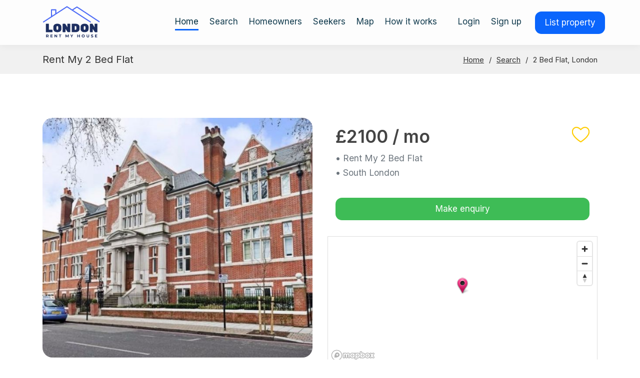

--- FILE ---
content_type: text/html; charset=utf-8
request_url: https://londonrentmyhouse.com/users/listing/37172
body_size: 26496
content:








<!DOCTYPE html>
<!--[if lt IE 8]>
    <html class="no-js lt-ie8 lt-ie9" lang="en">
<![endif]-->
<!--[if IE 8]>
    <html class="no-js lt-ie9 ie8" lang="en">
<![endif]-->
<!--[if IE 9 ]>
    <html class="no-js ie9" lang="en">
<![endif]-->
<!--[if !(IE)]><!-->
<html class="no-js" lang="en">
<!--<![endif]-->

<head>


<!-- Global site tag (gtag.js) - Google Analytics -->


<!--
GT UA-113859296-1
London UA-28091908-1
-->

<!-- Google Tag Manager -->
<script>
(function(w,d,s,l,i){w[l]=w[l]||[];w[l].push({'gtm.start':
new Date().getTime(),event:'gtm.js'});var f=d.getElementsByTagName(s)[0],
j=d.createElement(s),dl=l!='dataLayer'?'&l='+l:'';j.async=true;j.src=
'https://www.googletagmanager.com/gtm.js?id='+i+dl;f.parentNode.insertBefore(j,f);
})(window, document, 'script', 'dataLayer', 'GTM-PMKTM3Q');</script>
<!-- End Google Tag Manager -->





<meta charset="utf-8">
<meta content="width=device-width, initial-scale=1.0, maximum-scale=1.0,user-scalable=0" name="viewport"/>
<title>Rent My 2 Bed Flat :: londonrentmyhouse.com - Join our private rental network</title>

<meta name='description' content='Rent My 2 Bed Flat'>
<meta name='keywords' content='ren, rentals, rental property, short term rentals, holiday accommodation, holiday homes, holiday houses, holiday apartments'>
<meta name='content-language' content='en'>
<meta name='copyright' content='© Copyright 2018 - Present, londonrentmyhouse.com'>
<meta name='apple-mobile-web-app-title' content='londonrentmyhouse.com'>
<meta name='referrer' content='unsafe-url'>
<meta name='google-site-verification' content=''>
<meta name="msvalidate.01" content="40E9D1D2CAFC0903031E49C5DECDC2EF" />
<meta property='fb:admins' content=''>
<meta property='fb:app_id' content='184227814977737'>
<meta property='og:type' content='company'>
<meta property='og:title' content='Rent My 2 Bed Flat'>
<meta property='og:description' content='Find rental property and accommodation in London. Rent out your property commission free. Londonrentmyhouse.com is the best way to find your next house, flat, studio, flat share, room or couch for rent in London.'>
<meta property='og:url' content='https://londonrentmyhouse.com/users/listing/37172'>
<meta property='og:image' content='http://www.londonrentmyhouse.com/media/house-images/london/Front%20Facade.jpg'>
<meta property="og:image:secure_url" content="'https://www.londonrentmyhouse.com/media/house-images/london/Front%20Facade.jpg'" />
<link rel="image_src" href="https://londonrentmyhouse.com/media/house-images/london/Front Facade.jpg" />

<meta property='og:site_name' content='https://londonrentmyhouse.com/users/listing/37172'>

<meta name="twitter:card" content="https://londonrentmyhouse.com/media/house-images/london/Front Facade.jpg">
<meta name="twitter:site" content="londonrentmyhouse.com">
<meta name="twitter:title" content="londonrentmyhouse.com">
<meta name="twitter:description" content="Rent My 2 Bed Flat">
<meta name="twitter:creator" content="Matthew Parker">
<!-- Twitter summary card with large image must be at least 280x150px -->
<meta name="twitter:image:src" content="https://londonrentmyhouse.com/media/house-images/london/Front Facade.jpg">

<link rel="canonical" href="https://londonrentmyhouse.com/users/listing/37172" />

    
    
    <link href="/assets/css/gui.min.css" rel="stylesheet"/>



    <script>
        /*! GA Tracking Helper */
        var PAGENAME = 'rent-my-Flat-8229';

        /*! grunt-grunticon Stylesheet Loader - v2.1.7 | https://github.com/filamentgroup/grunticon | (c) 2015 Scott Jehl, Filament Group, Inc. | MIT license. */
        (function (e) { function n(n, t, o, a) { "use strict"; var i = e.document.createElement("link"), r = t || e.document.getElementsByTagName("script")[0], d = e.document.styleSheets; return i.rel = "stylesheet", i.href = n, i.media = "only x", a && (i.onload = a), r.parentNode.insertBefore(i, r), i.onloadcssdefined = function (e) { for (var t, o = 0; d.length > o; o++) d[o].href && d[o].href.indexOf(n) > -1 && (t = !0); t ? e() : setTimeout(function () { i.onloadcssdefined(e) }) }, i.onloadcssdefined(function () { i.media = o || "all" }), i } function t(e, n) { e.onload = function () { e.onload = null, n && n.call(e) }, "isApplicationInstalled" in navigator && "onloadcssdefined" in e && e.onloadcssdefined(n) } var o = function (a, i) { "use strict"; if (a && 3 === a.length) { var r = e.Image, d = !(!document.createElementNS || !document.createElementNS("http://www.w3.org/2000/svg", "svg").createSVGRect || !document.implementation.hasFeature("http://www.w3.org/TR/SVG11/feature#Image", "1.1") || e.opera && -1 === navigator.userAgent.indexOf("Chrome") || -1 !== navigator.userAgent.indexOf("Series40")), c = new r; c.onerror = function () { o.method = "png", o.href = a[2], n(a[2]) }, c.onload = function () { var e = 1 === c.width && 1 === c.height, r = a[e && d ? 0 : e ? 1 : 2]; o.method = e && d ? "svg" : e ? "datapng" : "png", o.href = r, t(n(r), i) }, c.src = "[data-uri]", document.documentElement.className += " grunticon" } }; o.loadCSS = n, o.onloadCSS = t, e.grunticon = o })(this); (function (e, n) { "use strict"; var t = n.document, o = "grunticon:", r = function (e) { if (t.attachEvent ? "complete" === t.readyState : "loading" !== t.readyState) e(); else { var n = !1; t.addEventListener("readystatechange", function () { n || (n = !0, e()) }, !1) } }, a = function (e) { return n.document.querySelector('link[href$="' + e + '"]') }, i = function (e) { var n, t, r, a, i, c, s = {}; if (n = e.sheet, !n) return s; t = n.cssRules ? n.cssRules : n.rules; for (var d = 0; t.length > d; d++) r = t[d].cssText, a = o + t[d].selectorText, i = r.split(");")[0].match(/US\-ASCII\,([^"']+)/), i && i[1] && (c = decodeURIComponent(i[1]), s[a] = c); return s }, c = function (e) { var n, r, a, i; a = "data-grunticon-embed"; for (var c in e) { i = c.slice(o.length); try { n = t.querySelectorAll(i) } catch (s) { continue } r = []; for (var d = 0; n.length > d; d++) null !== n[d].getAttribute(a) && r.push(n[d]); if (r.length) for (d = 0; r.length > d; d++) r[d].innerHTML = e[c], r[d].style.backgroundImage = "none", r[d].removeAttribute(a) } return r }, s = function (n) { "svg" === e.method && r(function () { c(i(a(e.href))), "function" == typeof n && n() }) }; e.embedIcons = c, e.getCSS = a, e.getIcons = i, e.ready = r, e.svgLoadedCallback = s, e.embedSVG = s })(grunticon, this);
        grunticon(["/assets/css/symbols.data.svg.css", "/assets/css/symbols.data.png.css", "/assets/css/symbols.fallback.css"], grunticon.svgLoadedCallback);
    </script>
    <noscript><link href="/assets/css/symbols.fallback.css" rel="stylesheet"></noscript>
    <script src="/scripts/modernizr-2.5.3.js"></script>


    <!-- Favicons -->
    <link href="/assets/images/favicon.ico" rel="icon">
    <link href="/assets/images/favicon.ico" rel="apple-touch-icon">

    <!-- Vendor CSS Files -->
    <link href="/content/vendor/bootstrap/css/bootstrap.min.css" rel="stylesheet">
    <link href="/content/vendor/icofont/icofont.min.css" rel="stylesheet">
    <link href="/content/vendor/boxicons/css/boxicons.min.css" rel="stylesheet">
    <link href="/content/vendor/venobox/venobox.css" rel="stylesheet">
    <link href="/content/vendor/line-awesome/css/line-awesome.min.css" rel="stylesheet">
    <link href="/content/vendor/owl.carousel/assets/owl.carousel.min.css" rel="stylesheet">

    <link rel="stylesheet" href="https://unpkg.com/leaflet@1.0.3/dist/leaflet.css" />
    <link rel="stylesheet" href="https://api.mapbox.com/mapbox.js/v3.2.0/mapbox.css" />
    <script src="https://unpkg.com/leaflet@1.0.3/dist/leaflet.js"></script>
    <script src="https://unpkg.com/leaflet.vectorgrid@1.2.0"></script>

    <script src="https://api.mapbox.com/mapbox-gl-js/v2.0.1/mapbox-gl.js"></script>
    <link href="https://api.mapbox.com/mapbox-gl-js/v2.0.1/mapbox-gl.css" rel="stylesheet" />


    <!-- Template Main CSS File -->
    <link href="/content/css/style.css" rel="stylesheet">

    <link rel="shortcut icon" href="/assets/images/favicon.ico" />

    <script src="https://www.paypal.com/sdk/js?currency=GBP&client-id=AXNktvRTBNoQU_I_uNnX42YF33irEkcdvxjtWpSmpp4sd-cmc00nNCPaJ0mWYCkLVZjDW5kk5LX9-CJP"></script>

    <script src="https://maps.googleapis.com/maps/api/js?v=3.1&sensor=true&libraries=places&key=AIzaSyD5sC97dFCJq_rRcGEEfqUWFMxnqb6B3a4&language=en"></script>

    <script src="/Umbraco_Client/Ui/jquery.js"></script>
    <script src="/Umbraco_Client/Application/JQuery/jquery.unobtrusive-ajax.min.js"></script>
    <script src="/Umbraco_Client/Application/JQuery/jquery.validate.min.js"></script>
    <script src="/Umbraco_Client/Application/JQuery/jquery.validate.unobtrusive.min.js"></script>

</head>

<body class="users  london">

    



  <!-- ======= Header ======= -->
<header id="header" class="fixed-top black ">
    <div class="container d-flex align-items-center">

            <a href="/" class="nav-logo mr-auto left-right header-nav-logo">
                <img class="nav-logo" src="/media/38440/london-logo-v4-tr.svg">
            </a>

        <!-- Uncomment below if you prefer to use text as a logo -->
        <!-- <h1 class="logo mr-auto"><a href="index.html">Butterfly</a></h1> -->

        <nav class="nav-menu d-none d-lg-block">
            <ul>


                    <li class="small-only account first">
                        <a href="/account/log-in" onclick="dataLayer.push({ 'event': 'NavButton', 'navbuttonaction': 'Login' });">Login</a>
                    </li>
                    <li class="small-only account">
                        <a href="/account/sign-up" onclick="dataLayer.push({ 'event': 'NavButton', 'navbuttonaction': 'Sign Up' });">Sign up</a>
                    </li>
                    <li class="small-only account">
                        <a href="/account/sign-up" id="btn-general" class="btn-general btn" onclick="dataLayer.push({ 'event': 'NavButton', 'navbuttonaction': 'Sign Up' });">List property</a>
                    </li>



                <li class="active">
                    <a href="/">Home</a>
                </li>


                    <li>
                        <i class=""></i>
                        <a href="/search" class="ga-event" data-gaid="UA-28091908-1"
                           data-category="DesktopNavButtons"
                           data-label="Desktop Navigation buttons"
                           data-action="Desktop NavButtons:search"
                           data-username="Anonymous">Search</a>
                    </li>
                    <li>
                        <i class=""></i>
                        <a href="/users/homeowners" class="ga-event" data-gaid="UA-28091908-1"
                           data-category="DesktopNavButtons"
                           data-label="Desktop Navigation buttons"
                           data-action="Desktop NavButtons:usershomeowners"
                           data-username="Anonymous">Homeowners</a>
                    </li>
                    <li>
                        <i class=""></i>
                        <a href="/users/seekers" class="ga-event" data-gaid="UA-28091908-1"
                           data-category="DesktopNavButtons"
                           data-label="Desktop Navigation buttons"
                           data-action="Desktop NavButtons:usersseekers"
                           data-username="Anonymous">Seekers</a>
                    </li>
                    <li>
                        <i class=""></i>
                        <a href="/map/rental-map" class="ga-event" data-gaid="UA-28091908-1"
                           data-category="DesktopNavButtons"
                           data-label="Desktop Navigation buttons"
                           data-action="Desktop NavButtons:maprental-map"
                           data-username="Anonymous">Map</a>
                    </li>
                    <li>
                        <i class=""></i>
                        <a href="/how-it-works" class="ga-event" data-gaid="UA-28091908-1"
                           data-category="DesktopNavButtons"
                           data-label="Desktop Navigation buttons"
                           data-action="Desktop NavButtons:how-it-works"
                           data-username="Anonymous">How it works</a>
                    </li>



                    <li class="desktop-only account first">
                        <a href="/account/log-in" onclick="dataLayer.push({ 'event': 'NavButton', 'navbuttonaction': 'Login' });">Login</a>
                    </li>
                    <li class="desktop-only account">
                        <a href="/account/sign-up" onclick="dataLayer.push({ 'event': 'NavButton', 'navbuttonaction': 'Sign Up' });">Sign up</a>
                    </li>
                    <li class="desktop-only account">
                        <a href="/account/sign-up" id="btn-general" class="btn-general btn" onclick="dataLayer.push({ 'event': 'NavButton', 'navbuttonaction': 'Sign Up' });">List property</a>
                    </li>


            </ul>
        </nav><!-- .nav-menu -->

    </div>
</header><!-- End Header -->

    <div class="nav-search-form">
        


<div class="container">
<div class="row justify-content-center">
    <div class="col-lg-10">
            <div id="search-form">
                <form method="post" action="/search">
                    <fieldset>
                        <input id="city" name="city" type="hidden" value="" />
                        <input id="usertype" name="usertype" type="hidden" value="" />
                        <div class="search-form-container">
                            <div class="search-form-container__location">

                                    <div class="search-city desktop">
                                        <i class="bx bx-search"></i>
                                        <input class="form-control" id="keyword" name="keyword" placeholder="Keyword..." type="text" value="" />
                                    </div>

                                <div class="search-beds">
                                    <select class="form-control" id="area" name="area"><option value="">Area</option>
<option>Central</option>
<option>North</option>
<option>East</option>
<option>West</option>
<option>South</option>
</select>
                                </div>

                                <div class="search-beds">
                                    <select class="form-control" id="beds" name="beds"><option value="">Beds</option>
<option>1</option>
<option>2</option>
<option>3</option>
<option>4</option>
<option>5</option>
<option>6</option>
<option>7</option>
<option>8</option>
</select>
                                </div>
                                <div class="search-type">
                                    <select class="form-control" id="type" name="type"><option value="">Type</option>
<option>House</option>
<option>Flat</option>
<option>Apartment</option>
<option>Studio</option>
<option>Room</option>
<option>Couch</option>
<option>Houseboat</option>
</select>
                                </div>

                                <div class="search-button">
                                    <input type="submit" class="small btn-logo-color ga-event btn-general" data-gaid="UA-28091908-1" data-page="search-page" data-username="anonymous-search-form" value="Go" />
                                </div>
                                


                                <div class="search-more-options">
                                    
                                    <i class="bx bx-down-arrow-alt" id="btn-search-more-options"></i>
                                </div>
                            </div>
                            <div class="search-form-container__filters" id="search-form-container__filters">
                                <div class="search-group desktop">
                                    <div class="search-beds">
                                        <select class="form-control" id="pricemin" name="pricemin"><option value="">Min Price</option>
<option>Any</option>
<option>50</option>
<option>100</option>
<option>200</option>
<option>300</option>
<option>400</option>
<option>500</option>
<option>700</option>
<option>1000</option>
<option>1500</option>
<option>2000</option>
<option>2500</option>
<option>3000</option>
<option>4000</option>
</select>
                                    </div>
                                    <div class="search-beds">
                                        <select class="form-control" id="pricemax" name="pricemax"><option value="">Max Price</option>
<option>Any</option>
<option>50</option>
<option>100</option>
<option>200</option>
<option>300</option>
<option>400</option>
<option>500</option>
<option>700</option>
<option>1000</option>
<option>1500</option>
<option>2000</option>
<option>2500</option>
<option>3000</option>
<option>4000</option>
</select>
                                    </div>
                                    <div class="search-beds">
                                        <select class="form-control" id="pricefrequency" name="pricefrequency"><option value="">Frequency</option>
<option>Per Night</option>
<option>Per Week</option>
<option>Per Month</option>
</select>
                                    </div>
                                </div>

                                
                                </div>
                            <div class="clearfix"></div>
                            </div>
                    </fieldset>
                </form>
            </div>
        </div>
    </div>
</div>


<script type="text/javascript">
    $(document).ready(function () {

        //initializeSearch("London");

        $('.search-button .btn').click(function() {

            var usertype = $(this).val() == "Swaps" ? "guest" : "host";

            $('#usertype').val(usertype);
        });

        var city = $('#city').val();
        if (city.length > 0) {

            $('.ga-event').on('click', function () {
                $('.ga-event').data('username', city);
                $('.ga-event').data('googleAnalyticsId', UA-28091908-1);
            });

            $('#autocomplete').val(city);
        }
    });
</script>

    </div>





    


<!-- ======= Breadcrumbs ======= -->
<section id="breadcrumbs" class="breadcrumbs">
    <div class="container">
        <div class="d-flex justify-content-between align-items-center">
            <h2>Rent My 2 Bed Flat</h2>
            <ol>
                <li><a href="/">Home</a></li>
                <li><a href="/search?">Search</a></li>
                <li>2 Bed Flat, London</li>
            </ol>
        </div>
    </div>
</section><!-- End Breadcrumbs -->

<section class="section listing">

    <div class="container py-2">

        <!-- HERO + PRICE/MAP ROW -->
        <div class="row hero-row g-4">

            <!-- LEFT: HERO IMAGE -->
            <div class="col-lg-6">
                <img src="/media/house-images/london/Front Facade.jpg" class="img-fluid hero-img enlargeable" alt="Property">
            </div>

            <!-- RIGHT: PRICE + MAP -->
            <div class="col-lg-6 d-flex flex-column justify-content-start">

                <div class="price-box p-3 mb-3">




<div class="teaser__favourite">
    <div class="listing__favourite">
            <a href="/account/sign-up?contactId=37172&contactType=favourite" title="Add shortlist">
<svg viewBox="0 0 32 32" fill="#fff" fill-opacity="0.5" stroke="#fc0" stroke-width="2" focusable="false" aria-label="Save to list" role="img" stroke-linecap="round" stroke-linejoin="round" style="height: 35px; width: 35px; display: block;">
    <path d="m23.99 2.75c-.3 0-.6.02-.9.05-1.14.13-2.29.51-3.41 1.14-1.23.68-2.41 1.62-3.69 2.94-1.28-1.32-2.46-2.25-3.69-2.94-1.12-.62-2.27-1-3.41-1.14a7.96 7.96 0 0 0 -.9-.05c-1.88 0-7.26 1.54-7.26 8.38 0 7.86 12.24 16.33 14.69 17.95a1 1 0 0 0 1.11 0c2.45-1.62 14.69-10.09 14.69-17.95 0-6.84-5.37-8.38-7.26-8.38"></path>
</svg>



            </a>
            <a href="/account/sign-up?contactId=37172&contactType=listingcontact" title="Contact owner">
                <i class="fa fa-envelope"></i>
            </a>
    </div>
</div>
                    <h2>&#163;2100 / mo</h2>
                    <div class="mb-0 text-muted">
                        <p>
                            &#8226; Rent My 2 Bed Flat<br />
                            &#8226; South London
                        </p>
                    </div>




                    <button href="#" id="btn-general" class="btn full green-background" data-toggle="modal" data-target="#formModal-signin" class="ml-0">Make enquiry</button>



                </div>

                <div class="map-box">
                    
                    
                    <div class="map-container">
                        <div class="map" style="height: 100%; width: 100%;">
                            <div id="osmap-canvas" class="ad-map"></div>
                        </div>
                    </div>
                </div>
            </div>

        </div>

        <div class="row g-4 mt-4">


            <div class="col-md-6">
                <h3>Description</h3>
                <p class="mt-3">
                    Forming part of the much anticipated and beautifully crafted Mary Datchelor School house conversion  this sublime two bedroom flat offers the refinement and notoriety you'd expect of Camberwell Grove. From the street to the living space your socks will be seriously knocked off. The finish is modern and tasteful and there's a range of top quality integrated fixtures and fittings. High ceilings supply an airy  spacious vibe - it's literally turn key and oh so jealousy inducing - your mates will be green. To top it off you get allocated  secure off street parking. Camberwell is fast becoming a culinary and social hub with a healthy list of eateries  cafes and gastro pubs springing up hither thither.Transport is already good with nearby Denmark Hill offering swift  direct and frequent services to London Bridge and Victoria. The London Overground extension means Shoreditch and Canary Wharf (via Canada Water) are extremely accessible.         The red bricked exterior is just gorgeous and invites you via grand steps to your original chunky wooden door entrance. A plush carpeted communal hallway leads you toward the rear to the flat’s entrance on the first floor. Once inside you find clean white walls  wall lights and wood effect flooring. You can store hats  pump sand the Dyson in a large storage cupboard to the left. The L shaped living space beckons you left offering high ceilings  ample lounging and dining space and a fab feature wall. The aspect is sunny and faces over a pleasant shared green space. The kitchen tucks in nicely in the rear left corner. Slim cut granite work tops crown wood effect cabinets. The Siemens integrated appliances include a dishwasher  microwave and fridge freezer. The microwave is built in and there's a four ring electric hob and oven. Both of your double bedrooms share the same peaceful sunny aspect as the living area. Both have fitted storage and quality carpeting. The master has an en suite and a slick main bathroom completes the tour back off the hall.         A flawlessly presented pad with super proportions and masses of stylish delights in Camberwell's best road. The transport options are good  with a multitude of buses running close by on Camberwell Church Street into the City and the West End. Oval Station(Northern Line zone 2) is walkable in around 20 minutes or easy by bus in around 6. Denmark Hill station (zone 2) for fast  regular services to Victoria Blackfriars and London Bridge is a 12 minute walk in the other direction. The very excellent Lyndhurst Primary is but a moment's stroll as are a plethora of eateries including Angels and Gypsies  Caravaggio’s and the wonderful Greek Taverna that has entertained rich and famous Camberwell residents for over 40years. Camberwell Art School and the Dulwich Foundation schools are all a short drive or bus ride away and there are plenty of shops nearby including a host of independent food shops in Camberwell Green. Keeping fit? The newly renovatedCamberwell Baths is stunning and within 60 seconds of your door. Ruskin Park is a short hop and you have the Butterfly Tennis Club on your doorstep - anyone for Pimms?    Strictly No Pets.    You will be required to undertake referencing.
                </p>
            </div>

                <div class="col-md-6 mt-sm-4">
                    <blockquote class="blockquote">
                        <img src="https://graph.facebook.com/10210501783293932/picture?type=large" class="agent-photo" alt="">
                        This flat is truly a gem!
                        <footer class="blockquote-footer">
                            Kat, <cite title="The Greek Way">Owner</cite>
                        </footer>
                    </blockquote>
                    </div>

                </div>

                <!-- HIGHLIGHTS + DESCRIPTION -->
                <div class="row g-4 mt-4">


                </div>

                <!-- FLOOR PLAN + AMENITIES -->


                <div class="row g-4 mt-4">


                </div>


                    <div class="row g-4 mt-4 mt-lg-0">
                        <div class="col-md-6">
                            <h3>Property Availbility</h3>

                            <ul class="icon-list list-unstyled mt-3">





                                    <li><i class="bx bx-check"></i> Swap</li>
                            </ul>
                        </div>
                    </div>

                <div class="row g-4 mt-4">

                </div>


                <!-- AGENT + GALLERY BELOW -->
                <div class="row gallery-agent-row g-4 mt-4">

                    <!-- LEFT: AGENT BOX -->
                    <div class="col-lg-5">
                        <div class="agent-card">
                            <h3>About the owner</h3>
                            <div class="d-flex align-items-center mb-3">

                                <img src="https://graph.facebook.com/10210501783293932/picture?type=large" class="agent-photo" alt="">
                                <div class="ms-3">
                                    <h5 class="mb-1">Kat</h5>
                                    <p class="mb-0 text-muted">Female</p>
                                </div>

                            </div>
                            <p class="mb-0"></p>



                    <button href="#" id="btn-general" class="btn full green-background" data-toggle="modal" data-target="#formModal-signin" class="ml-0">Contact Owner</button>




                        </div>
                    </div>

                    <!-- RIGHT: 4-IMAGE GALLERY -->
                    <div class="col-lg-7 mt-4 mt-lg-0">
                        <h3>Gallery</h3>
                        <div class="gallery-grid">
                            <img src="/media/house-images/london/40674_10113_IMG_06_0001.jpg" class="enlargeable" ">
                            <img src="/media/house-images/london/Living room 2.JPG" class="enlargeable">
                            <img src="/media/house-images/london/Master Bedroom (1).JPG" class="enlargeable">
                            <img src="/media/house-images/london/Second Bedroom (1).JPG" class="enlargeable">
                        </div>
                    </div>

                </div>
            </div>

</section>


<!-- IMAGE POPUP MODAL -->
<div class="modal fade" id="imageModal" tabindex="-1">
    <div class="modal-dialog modal-dialog-centered modal-lg">
        <div class="modal-content bg-transparent border-0">
            <img id="modalImage" class="img-fluid rounded">
        </div>
    </div>
</div>






<script src="https://accounts.google.com/gsi/client" async></script>

<div id="g_id_onload"
     data-client_id="689139985395-039baqd68ubpuqsh8369i4jpvvpq3lk1.apps.googleusercontent.com"
     data-context="signin"
     data-ux_mode="popup"
     data-login_uri=https://www.londonrentmyhouse.com/account/OneTapCallback
     data-itp_support="true">
</div>



<script type="text/javascript">

    document.addEventListener("DOMContentLoaded", function () {
        const modalImage = document.getElementById("modalImage");
        const imageModal = new bootstrap.Modal(document.getElementById("imageModal"));

        document.querySelectorAll(".enlargeable").forEach(img => {
            img.style.cursor = "zoom-in";
            img.addEventListener("click", () => {
                modalImage.src = img.src;
                imageModal.show();
            });
        });
    });

    //var moveScroller = function() {
    //    var $anchor = $("#scroller-anchor");
    //    var $scroller = $('#scroller');

    //    var move = function () {
    //        var st = $(window).scrollTop() + 100;
    //        var ot = $anchor.offset().top;
    //        if (st > ot) {
    //            $scroller.css({
    //                position: "sticky",
    //                top: "100px"
    //            });
    //        } else {
    //            $scroller.css({
    //                position: "relative",
    //                top: ""
    //            });
    //        }
    //    };
    //    $(window).scroll(move);
    //    move();
    //}

    //$(function () {
    //    moveScroller();
    //});

    //$(window).load(function () {
    //    var h = $(".stickyprice-container").height();
    //    $("#sticky-price").css({
    //        height: h
    //    });
    //});


    $(document).ready(function () {
            InitializeOsMap({"Zoom":8,"Bounds":false,"Maps":[{"ListingId":37172,"ProfileId":0,"Title":"Lovely 2 Bedroom Flat in an old school conversion","Caption":null,"GeoCoordinate":{"Latitude":51.4732791,"Longitude":-0.0891919,"Altitude":NaN,"HorizontalAccuracy":NaN,"VerticalAccuracy":NaN,"Speed":NaN,"Course":NaN,"IsUnknown":false},"Image":"/media/house-images/london/Front Facade.jpg","Description":null,"Price":null,"Frquency":null,"FrequencyId":null}],"VenueMaps":null}, true);
            $("body").addClass('listing');

            //var owl = $('.owl-carousel');
            //owl.owlCarousel({
            //    items: 4,
            //    loop: true,
            //    autoWidth: true,
            //    margin: 10,
            //    autoplay: true,
            //    autoplayTimeout: 1000,
            //    autoplayHoverPause: true
            //});

            //$('.play').on('click', function () {
            //    owl.trigger('play.owl.autoplay', [2000]);
            //})
            //$('.stop').on('click', function () {
            //    owl.trigger('stop.owl.autoplay');
            //})
        });
</script>








    


<!-- ======= Footer ======= -->
<footer id="footer" class="site-footer">

    <div class="footer-newsletter">
            <div class="container">
                <div class="row justify-content-center">
                    <div class="col-lg-6">
                        <h4>Join our rental community</h4>
                        <div>
                            <a href="/account/register" id="btn-general">Register</a>
                        </div>
                    </div>
                </div>
            </div>
        </div>

    <div class="footer-top">
        <div class="container">

            <div class="row">

                <div class="col-lg-12 col-md-6 footer-contact">
                    
                        <a href="/" class="nav-logo mr-auto left-right text-logo iTableTennis">
                            <img class="nav-logo" src="/media/38440/london-logo-v4-tr.svg">
                        </a>


                </div>
            </div>
            <div class="row">

                <div class="col-lg-3 col-md-6 footer-links">
                 
                        <h4>London</h4>
                        <ul>
                                <li><i class="bx bx-chevron-right"></i> <a href="/contact-us">Contact us</a></li>
                                <li><i class="bx bx-chevron-right"></i> <a href="/how-it-works">How it works</a></li>
                                <li><i class="bx bx-chevron-right"></i> <a href="/terms">Terms of use</a></li>
                                <li><i class="bx bx-chevron-right"></i> <a href="/account/sign-up">Sign up</a></li>
                                <li><i class="bx bx-chevron-right"></i> <a href="/privacy">Privacy Policy</a></li>
                                <li><i class="bx bx-chevron-right"></i> <a href="/account/log-in">Log in</a></li>
                                <li><i class="bx bx-chevron-right"></i> <a href="/about-us">About Us</a></li>
                                <li><i class="bx bx-chevron-right"></i> <a href="/advertise">Advertise</a></li>
                        </ul>
                </div>
                <div class="col-lg-3 col-md-6 footer-links">
                 
                        <h4>Discover</h4>
                        <ul>
                                <li><i class="bx bx-chevron-right"></i> <a href="/search">Search</a></li>
                                <li><i class="bx bx-chevron-right"></i> <a href="/users/homeowners">Homeowners</a></li>
                                <li><i class="bx bx-chevron-right"></i> <a href="/users/seekers">Seekers</a></li>
                                <li><i class="bx bx-chevron-right"></i> <a href="/stay-safe">Stay safe</a></li>
                                <li><i class="bx bx-chevron-right"></i> <a href="/map/rental-map">Rental Map</a></li>
                                <li><i class="bx bx-chevron-right"></i> <a href="/directory">Directory</a></li>
                                <li><i class="bx bx-chevron-right"></i> <a href="/seekers-board">Seekers board</a></li>
                        </ul>
                </div>
                <div class="col-lg-3 col-md-6 footer-links">
                 
                        <h4>Hosting</h4>
                        <ul>
                                <li><i class="bx bx-chevron-right"></i> <a href="/account/welcome">List a property</a></li>
                                <li><i class="bx bx-chevron-right"></i> <a href="/account/log-in">Log in</a></li>
                                <li><i class="bx bx-chevron-right"></i> <a href="/account/register">Sign up</a></li>
                                <li><i class="bx bx-chevron-right"></i> <a href="/how-it-works">How it works</a></li>
                        </ul>
                </div>

                <div class="col-lg-3 col-md-6 footer-links">
                    <h4>Social Networking</h4>
                    <p>Share Londonrentyhouse.com on your social networks.</p>
                    <div class="social-links mt-3">
                        <a href="#" class="twitter" onclick="window.open('https://twitter.com/share/?hashtags=privaterental,property,rent&url=https://londonrentmyhouse.com/users/listing/37172&text=Find rental property and accommodation in London. Rent out your property commission free. Londonrentmyhouse.com is the best way to find your next house, flat, studio, flat share, room or couch for rent in London.', 'mywindow', 'menubar=1,resizable=1,width=550,height=350')" alt="Twitter" title="Twitter" href="javascript:void(0);"><i class="bx bxl-twitter"></i></a>
                        <a href="#" class="facebook" onclick="window.open('http://www.facebook.com/sharer.php?u=https://londonrentmyhouse.com/users/listing/37172', 'mywindow', 'menubar=1,resizable=1,width=550,height=350')" href="javascript:void(0);" title="Facebook" alt="Facebook"><i class="bx bxl-facebook"></i></a>
                        <a href="#" class="instagram" onclick="window.open('https://www.linkedin.com/shareArticle?mini=true&url=https://londonrentmyhouse.com/users/listing/37172&title=Find rental property and accommodation in London. Rent out your property commission free. Londonrentmyhouse.com is the best way to find your next house, flat, studio, flat share, room or couch for rent in London.&summary=&source=https://londonrentmyhouse.com/users/listing/37172', 'mywindow', 'menubar=1,resizable=1,width=550,height=350'); return false;" alt="LinkedIn" title="LinkedIn" href="javascript:void(0);"><i class="bx bxl-instagram"></i></a>
                        
                        <a href="#" class="linkedin" onclick="window.open('https://www.linkedin.com/shareArticle?mini=true&url=https://londonrentmyhouse.com/users/listing/37172&title=Find rental property and accommodation in London. Rent out your property commission free. Londonrentmyhouse.com is the best way to find your next house, flat, studio, flat share, room or couch for rent in London.&summary=&source=https://londonrentmyhouse.com/users/listing/37172', 'mywindow', 'menubar=1,resizable=1,width=550,height=350'); return false;" alt="LinkedIn" title="LinkedIn" href="javascript:void(0);"><i class="bx bxl-linkedin"></i></a>
                    </div>
                </div>

            </div>
            
            

        </div>
    </div>

    <div class="container py-4">
        <div class="copyright">
            
            &copy; Copyright <strong><a href="https://scootwebsites.com" target="_blank"><span>ScootWebsites</span></a></strong>. All Rights Reserved
        </div>
       
    </div>
</footer><!-- End Footer -->



    
<script>
    $(document).ready(function () {
        $("#formModal-signin").on("hidden.bs.modal", function () {
            resetRegistrationPicker();
        })
    });
</script>



<!-- Modal -->
<div class="modal fade bd-example-modal-signin" id="formModal-signin" tabindex="-1" role="dialog" aria-labelledby="exampleModalLabel" aria-hidden="true">
    <div class="modal-dialog modal-lg" role="document">
        <div class="modal-content">
            <div class="modal-header">
                <h5 class="modal-title" id="exampleModalLabel">Sign in</h5>
                <button type="button" class="close" data-dismiss="modal" aria-label="Close" id="formModal-signin-close">
                    <span aria-hidden="true">&times;</span>
                </button>
            </div>
            <div class="modal-body">
                <div class="form-container signin-form" id="form-container">
                    <div class="row">
                        <div class="col-lg-12">
                            

<div class="social-btn-container">



        <button class="btn btn-google btn-dark-grey btn-medium border btn-social-register" onclick="javascript: location.href = 'https://accounts.google.com/o/oauth2/v2/auth?client_id=689139985395-039baqd68ubpuqsh8369i4jpvvpq3lk1.apps.googleusercontent.com&amp;response_type=code&amp;scope=openid%20email%20profile&amp;redirect_uri=https%3a%2f%2fwww.londonrentmyhouse.com%2faccount%2fgoogleconnect&amp;state=abcdef'; dataLayer.push({ 'event': 'SocialSigninButton_Click', 'socialsigninbuttonaction': 'google-signin-modal' })">
<svg viewBox="0 0 18 18" role="presentation" aria-hidden="true" focusable="false" style="height: 26px; width: 26px; display: block;"><g fill="none" fill-rule="evenodd"><path d="M9 3.48c1.69 0 2.83.73 3.48 1.34l2.54-2.48C13.46.89 11.43 0 9 0 5.48 0 2.44 2.02.96 4.96l2.91 2.26C4.6 5.05 6.62 3.48 9 3.48z" fill="#EA4335"></path><path d="M17.64 9.2c0-.74-.06-1.28-.19-1.84H9v3.34h4.96c-.1.83-.64 2.08-1.84 2.92l2.84 2.2c1.7-1.57 2.68-3.88 2.68-6.62z" fill="#4285F4"></path><path d="M3.88 10.78A5.54 5.54 0 0 1 3.58 9c0-.62.11-1.22.29-1.78L.96 4.96A9.008 9.008 0 0 0 0 9c0 1.45.35 2.82.96 4.04l2.92-2.26z" fill="#FBBC05"></path><path d="M9 18c2.43 0 4.47-.8 5.96-2.18l-2.84-2.2c-.76.53-1.78.9-3.12.9-2.38 0-4.4-1.57-5.12-3.74L.97 13.04C2.45 15.98 5.48 18 9 18z" fill="#34A853"></path><path d="M0 0h18v18H0V0z"></path></g></svg>



            
            Continue with Google
        </button>


</div>

                        </div>
                    </div>
                    <div class="mod-dash">
                        <span class="text mod-bold u-relative">
                            or sign in below
                        </span>
                    </div>

                    <div id="status"></div>

                    <div class="row justify-content-center">
                        <div class="col-lg-12">

<form action="/subsection/signin" class="signin_form" id="signin_form" method="post"><input Value="True" data-val="true" data-val-required="The IsModal field is required." id="IsModal" name="IsModal" type="hidden" value="False" /><input Value="https://londonrentmyhouse.com/users/listing/37172" id="ModalReturnUrl" name="ModalReturnUrl" type="hidden" value="" />                                <div class="form-group">
                                    <span class="input-group-addon">
                                        <i class="bx bx-envelope"></i>
                                    </span>
                                    <input class="form-control" data-msg="Please enter a username" data-rule="required" data-val="true" data-val-required="Username is required" id="Username" name="Username" placeholder="Username" type="text" value="" />
                                    <div class="validate"></div>
                                    <span class="field-validation-valid" data-valmsg-for="Username" data-valmsg-replace="true"></span>
                                </div>
                                <div class="form-group">
                                    <span class="input-group-addon">
                                        <i class="bx bx-lock"></i>
                                    </span>
                                    <input class="form-control" data-msg="Please enter a password" data-rule="required" data-val="true" data-val-required="Password is required" id="password" name="Password" placeholder="Password" type="password" />
                                    <div class="validate"></div>
                                    <span class="field-validation-valid" data-valmsg-for="Password" data-valmsg-replace="true"></span>
                                </div>
                                <input type="submit" class="full btn-general blue-background" value="Log in"
                                       onclick="dataLayer.push({ 'event': 'ModalButton_Click', 'modalbuttonaction': 'Signin' });">
</form>
                        </div>
                    </div>
                    <p><a href="/account/forgot">Forgot password?</a></p>

                    <div class="sep"></div>

                    <p>Don't have an account? <a href="#" data-dismiss="modal" data-toggle="modal" data-target="#formModal-register" class="ml-0">Register</a></p>

                </div>
            </div>
            <div class="modal-footer">
                <button type="button" class="btn-general btn-grey border small" data-dismiss="modal" id="formModal-signin-close">Close</button>
            </div>
        </div>
    </div>
</div>

<script>
    //$(document).ready(function() {
        $('#formModal-signin').appendTo("body");
    //});
</script>
    
<script>
    $(document).ready(function () {
        $("#formModal-register").on("hidden.bs.modal", function () {
            resetRegistrationPicker();
        })
    });
</script>



<!-- Modal -->
<div class="modal hide fade" id="formModal-register" tabindex="-1" role="dialog">
    <div class="modal-dialog modal-lg" role="document">
        <div class="modal-content">
            <div class="modal-header">
                <h5 class="modal-title" id="exampleModalLabel"><span id="register-header">Register</span></h5>
                <button type="button" class="close" data-dismiss="modal" aria-label="Close">
                    <span aria-hidden="true">&times;</span>
                </button>
            </div>

            <div class="modal-body">
                <div id="form-container" class="container register">
                    <div class="row">
                        <div class="col-lg-5 col-md-6 mx-auto" id="host-register-container">
                            
                            <div class="panel-container-wrapper">
                                <div class="register-panel register-panel-primary">
                                    <div class="content">
                                        <div class="bx bx-home"></div>
                                        
                                        <div id="btn-host-register" class="grey-background btn-general">
                                            I am listing a property
                                        </div>
                                    </div>
                                </div>
                            </div>
                        </div>
                        <div class="col-lg-5 col-md-6 mx-auto" id="traveller-register-container">

                            <div class="panel-container-wrapper">
                                <div class="register-panel register-panel-primary">
                                    <div class="content">
                                        <div class="bx bx-search"></div>
                                        
                                        <div id="btn-traveller-register" class="grey-background btn-general">
                                            I am looking for a rental
                                        </div>
                                    </div>
                                </div>
                            </div>
                        </div>
                    </div>
                    <div id="host-register" class="register-form">
                        <div class="row justify-content-center">
                            <div class="col-lg-12">

                                <div class="register-step-1">

                                    <div class="form-container">
<form action="" method="post">                                            <input type="hidden" class="eventVal" name="event" value="">
                                            <input type="hidden" class="areaVal" name="area" value="">
                                            <input type="hidden" class="bedsVal" name="beds" value="">
                                            <input type="hidden" class="typeVal" name="type" value="">
                                            <fieldset>


                                                <p>Get your listing underway</p>
                                                


                                                <div class="form-group beds">
                                                    <p><i class="bx bx-bed"></i> Beds</p>
                                                    <button type="button" class="btn-click btn" data-bed="0">0</button>
                                                    <button type="button" class="btn-click btn" data-bed="1">1</button>
                                                    <button type="button" class="btn-click btn" data-bed="2">2</button>
                                                    <button type="button" class="btn-click btn" data-bed="3">3</button>
                                                    <button type="button" class="btn-click btn" data-bed="4">4</button>
                                                    <button type="button" class="btn-click btn" data-bed="5">5</button>
                                                    <button type="button" class="btn-click btn" data-bed="6">6</button>
                                                </div>

                                                <div class="form-group type">
                                                    <p><i class="bx bx-home"></i> Type</p>
                                                    <button type="button" class="btn-click btn" data-type="House">House</button>
                                                    <button type="button" class="btn-click btn" data-type="Apartment">Apartment</button>
                                                    <button type="button" class="btn-click btn" data-type="Flat">Flat</button>
                                                    <button type="button" class="btn-click btn" data-type="Studio">Studio</button>
                                                    <button type="button" class="btn-click btn" data-type="Room">Room</button>
                                                    <button type="button" class="btn-click btn" data-type="Couch">Couch</button>
                                                </div>

                                                <div class="submit">
                                                    <button type="submit" class="btn-general full blue-background">Next</button>
                                                </div>

                                            </fieldset>
</form>                                    </div>
                                </div>

                                <div class="register-step-2">

                                    <div id="status"></div>

                                    <div class="form-container">
                                        <div class="row justify-content-center">
                                            <div class="col-lg-12">
                                                

<div class="social-btn-container">



        <button class="btn btn-google btn-dark-grey btn-medium border btn-social-register" onclick="javascript: location.href = 'https://accounts.google.com/o/oauth2/v2/auth?client_id=689139985395-039baqd68ubpuqsh8369i4jpvvpq3lk1.apps.googleusercontent.com&amp;response_type=code&amp;scope=openid%20email%20profile&amp;redirect_uri=https%3a%2f%2fwww.londonrentmyhouse.com%2faccount%2fgoogleconnect%3ftype%3dHost%26registrationNode%3d1173&amp;state=abcdef'; dataLayer.push({ 'event': 'SocialSigninButton_Click', 'socialsigninbuttonaction': 'google-register-modal' })">
<svg viewBox="0 0 18 18" role="presentation" aria-hidden="true" focusable="false" style="height: 26px; width: 26px; display: block;"><g fill="none" fill-rule="evenodd"><path d="M9 3.48c1.69 0 2.83.73 3.48 1.34l2.54-2.48C13.46.89 11.43 0 9 0 5.48 0 2.44 2.02.96 4.96l2.91 2.26C4.6 5.05 6.62 3.48 9 3.48z" fill="#EA4335"></path><path d="M17.64 9.2c0-.74-.06-1.28-.19-1.84H9v3.34h4.96c-.1.83-.64 2.08-1.84 2.92l2.84 2.2c1.7-1.57 2.68-3.88 2.68-6.62z" fill="#4285F4"></path><path d="M3.88 10.78A5.54 5.54 0 0 1 3.58 9c0-.62.11-1.22.29-1.78L.96 4.96A9.008 9.008 0 0 0 0 9c0 1.45.35 2.82.96 4.04l2.92-2.26z" fill="#FBBC05"></path><path d="M9 18c2.43 0 4.47-.8 5.96-2.18l-2.84-2.2c-.76.53-1.78.9-3.12.9-2.38 0-4.4-1.57-5.12-3.74L.97 13.04C2.45 15.98 5.48 18 9 18z" fill="#34A853"></path><path d="M0 0h18v18H0V0z"></path></g></svg>



            
            Sign up with Google
        </button>


</div>

                                            </div>
                                        </div>
                                        <div class="mod-dash">
                                            <span class="text mod-bold u-relative">
                                                or sign up with email below
                                            </span>
                                        </div>
<form action="/subsection/register" class="registration_form" id="register-homeowner" method="post">                                            <input type="hidden" name="registrationnode" value="1173" />
<input Value="True" data-val="true" data-val-required="The IsModal field is required." id="IsModal" name="IsModal" type="hidden" value="False" />                                            <fieldset>

                                                

                                                <div class="form-group">

                                                    <span class="input-group-addon">
                                                        <i class="bx bx-envelope"></i>
                                                    </span>
                                                    <input class="form-control" data-val="true" data-val-regex="Invalid Email" data-val-regex-pattern="^[A-Za-z0-9._%+-]+@[A-Za-z0-9.-]+\.[A-Za-z]{2,}$" data-val-remote="Email already exists. Please enter a different email address." data-val-remote-additionalfields="*.Email" data-val-remote-type="POST" data-val-remote-url="/umbraco/Surface/RemoteValidationSurface/EmailUnique" data-val-required="Email is required" id="Email" name="Email" placeholder="Email" type="text" value="" />
                                                    <span class="field-validation-valid" data-valmsg-for="Email" data-valmsg-replace="true"></span>

                                                </div>

                                                <div class="form-group">

                                                    <span class="input-group-addon">
                                                        <i class="bx bx-user"></i>
                                                    </span>
                                                    <input class="form-control" data-val="true" data-val-regex="Invalid Firstname" data-val-regex-pattern="^[A-Za-z]+([ &#39;-][A-Za-z]+)*$" data-val-required="Firstname is required" id="FirstName" name="FirstName" placeholder="Firstname" type="text" value="" />
                                                    <span class="field-validation-valid" data-valmsg-for="FirstName" data-valmsg-replace="true"></span>

                                                </div>

                                                <div class="form-group">

                                                    <span class="input-group-addon">
                                                        <i class="bx bx-lock"></i>
                                                    </span>
                                                    <input class="form-control" data-val="true" data-val-regex="Password must be at least 8 characters long and include uppercase, lowercase, number, and special character." data-val-regex-pattern="^(?=.*[a-z])(?=.*[A-Z])(?=.*\d)(?=.*[@$!%*?&amp;#^+=])[A-Za-z\d@$!%*?&amp;#^+=]{8,}$" data-val-required="Password is required" id="password-host" name="Password" placeholder="Password" type="password" />
                                                    <span class="field-validation-valid" data-valmsg-for="Password" data-valmsg-replace="true"></span>
                                                    
                                                    <i class="bx bx-show" id="check-pw-host"></i>

                                                </div>

                                                <div class="form-group recaptcha-field">
                                                    <span class="field-validation-valid text-danger recaptcha" data-valmsg-for="HostRecaptcha" data-valmsg-replace="true"></span>
                                                    <div id="RecaptchaHomeowner"></div>
                                                    <span id="recaptcha-error-homeowner" class="recaptcha-field-validation-error" style="display:none;"><span>Please tick above</span></span>
                                                </div>


                                                <div class="form-check form-group">
                                                    <input class="form-check-input" data-val="true" data-val-range="Please check this box!" data-val-range-max="True" data-val-range-min="True" data-val-required="The Terms and Conditions field is required." id="TermsAndConditions" name="TermsAndConditions" type="checkbox" value="true" /><input name="TermsAndConditions" type="hidden" value="false" />
                                                    <label class="form-check-label" for=".form-check-input">
                                                        
    <a data-toggle="modal" data-target=".bd-example-modal-terms" href="#">I have read the terms and conditions</a>

<!-- Modal -->
<div class="modal fade bd-example-modal-terms" id="exampleModal" tabindex="-1" role="dialog" aria-labelledby="exampleModalLabel" aria-hidden="true">
    <div class="modal-dialog modal-lg" role="document">
        <div class="modal-content">
            <div class="modal-header">
                <h5 class="modal-title" id="exampleModalLabel"></h5>
                <button type="button" class="close" data-dismiss="modal" aria-label="Close">
                    <span aria-hidden="true">&times;</span>
                </button>
            </div>
            <div class="modal-body">
                <ol>
<li>We will accept no responsibility for people's inability to exercise caution, use common sense and make sure that everything is put in writing.</li>
<li>This website provides a free platform for buyers (renters) and sellers (homeowners) to make contact with each other. We do not assist, guarantee or get involved in any rental transactions, financial arrangements, rental agreements or discussions.</li>
<li>We do not ask for commission on the money you make from your rental. This service charge is one payment only to list your advert and to help protect against fake adverts.</li>
<li>Advert promotional features are optional extras.</li>
<li>It is free for visitors to contact homeowners.</li>
<li>Homeowners need an approved advert to contact visitors directly.</li>
<li>Cost(s) for adverts and promotions are non-refundable.</li>
<li>Advert content is checked before going live. Please keep them appropriate and relevant.</li>
<li>We accept no advertising of external businesses or other websites inside your advert.</li>
<li>This site provides a platform for buyers and sellers to make contact. We do not help, guarantee or get involved in any rental transactions, rental agreements or discussions after the contact has been made.</li>
<li>Any cost(s) will go towards management, promotion and hosting of your advert as well as maintenance, administration and development of Londonrentmyhouse.com</li>
<li>When you place an advert you will not own any part of this website, but rather you are granted the right to submit an advert which will then be published on Londonrentmyhouse.com.</li>
<li>Your advert will go through an approval process before it is available for public viewing. Anything we deem inappropriate or offensive will be rejected.</li>
<li>Approval of your advert will be made as soon as possible following placement.</li>
<li>NO obscene/offensive/adult images/links/text will be accepted, and we decide what is appropriate for this website.</li>
<li>Scammers will NOT be tolerated and anything which is not a true advert will result in immediate account and advert removal.</li>
<li>You are able to submit as many adverts as you like.</li>
<li>You can edit the advert once it has been approved by changing the text and images.</li>
<li>You are can not remove or delete your advert. However, you can make the advert visible or invisible to public viewing (in your account).</li>
<li>Your advert will remain online. You will be notified if anything changes and your advert needs to be removed for any reason.</li>
<li>If in the future you want your advert removed completely from the site send an email to <a href="mailto:webmaster@Londonrentmyhouse.com">webmaster@Londonrentmyhouse.com</a> and stating your username and which advert you would like removed, but you will not get a refund.</li>
<li>Images must be in GIF,JPG, BMP or JPEG format, and a reasonable file size</li>
<li>Images must NOT be animated.</li>
<li>Email address must be to your correct and existing email address and in the correct format such as 'terms@terms.com'. Incorrect email addresses could lead to a loss of communication with potential business.</li>
<li>There might be occasional downtime for site maintenance but we will try and keep these to a minimum.</li>
<li>Londonrentmyhouse.com is a means to advertise rental accommodation and to help put homeowners in contact with visitors. We take no responsibility for the rental agreement between advertiser and visitor.</li>
<li>The actual rent of your property and any contact, financial arrangements, pricing, payments and discussions made between yourself and the potential customer are entirely at your own discretion.</li>
<li>Any advertising on this website must be discussed with and then approved by the website owner before it can go live.</li>
<li>It is your responsibility to ensure all necessary checks are made to ensure a safe and professional rental agreement.</li>
<li>We reserve the right to make changes to the content of the website, remove your advert at any time as well as changes to the domain name if the need arises.</li>
</ol>
            </div>
            <div class="modal-footer">
                <button type="button" class="btn-general btn-grey" data-toggle="modal" data-dismiss="modal">Close</button>
            </div>
        </div>
    </div>
</div>

                                                    </label>
                                                    <span class="field-validation-valid" data-valmsg-for="TermsAndConditions" data-valmsg-replace="true"></span>
                                                </div>

                                                <input type="submit" class="btn-general full blue-background" value="Register"
                                                       onclick="dataLayer.push({ 'event': 'ModalButton', 'modalbuttonaction': 'HomeownerRegister' });">
                                            </fieldset>
</form>                                    </div>
                                </div>
                            </div>
                        </div>
                    </div>

                    <div id="traveller-register">
                        <div class="row justify-content-center">
                            <div class="col-lg-12 mt-lg-0">
                                <div class="form-container">

                                    <div class="row">
                                        <div class="col-lg-12">
                                            

<div class="social-btn-container">



        <button class="btn btn-google btn-dark-grey btn-medium border btn-social-register" onclick="javascript: location.href = 'https://accounts.google.com/o/oauth2/v2/auth?client_id=689139985395-039baqd68ubpuqsh8369i4jpvvpq3lk1.apps.googleusercontent.com&amp;response_type=code&amp;scope=openid%20email%20profile&amp;redirect_uri=https%3a%2f%2fwww.londonrentmyhouse.com%2faccount%2fgoogleconnect%3ftype%3dTraveller%26registrationNode%3d1112&amp;state=abcdef'; dataLayer.push({ 'event': 'SocialSigninButton_Click', 'socialsigninbuttonaction': 'google-register-modal' })">
<svg viewBox="0 0 18 18" role="presentation" aria-hidden="true" focusable="false" style="height: 26px; width: 26px; display: block;"><g fill="none" fill-rule="evenodd"><path d="M9 3.48c1.69 0 2.83.73 3.48 1.34l2.54-2.48C13.46.89 11.43 0 9 0 5.48 0 2.44 2.02.96 4.96l2.91 2.26C4.6 5.05 6.62 3.48 9 3.48z" fill="#EA4335"></path><path d="M17.64 9.2c0-.74-.06-1.28-.19-1.84H9v3.34h4.96c-.1.83-.64 2.08-1.84 2.92l2.84 2.2c1.7-1.57 2.68-3.88 2.68-6.62z" fill="#4285F4"></path><path d="M3.88 10.78A5.54 5.54 0 0 1 3.58 9c0-.62.11-1.22.29-1.78L.96 4.96A9.008 9.008 0 0 0 0 9c0 1.45.35 2.82.96 4.04l2.92-2.26z" fill="#FBBC05"></path><path d="M9 18c2.43 0 4.47-.8 5.96-2.18l-2.84-2.2c-.76.53-1.78.9-3.12.9-2.38 0-4.4-1.57-5.12-3.74L.97 13.04C2.45 15.98 5.48 18 9 18z" fill="#34A853"></path><path d="M0 0h18v18H0V0z"></path></g></svg>



            
            Sign up with Google
        </button>


</div>

                                        </div>
                                    </div>
                                    <div class="mod-dash">
                                        <span class="text mod-bold u-relative">
                                            or sign up with email below
                                        </span>
                                    </div>
<form action="/subsection/register" autocomplete="off" class="registration_form" id="register-guest" method="post">                                        <input type="hidden" name="registrationnode" value="1112" />
<input data-val="true" data-val-number="The field ContactId must be a number." data-val-required="The ContactId field is required." id="ContactId" name="ContactId" type="hidden" value="0" /><input id="ContactType" name="ContactType" type="hidden" value="" /><input Value="True" data-val="true" data-val-required="The IsModal field is required." id="IsModal" name="IsModal" type="hidden" value="False" />                                        <fieldset>

                                            <span class="field-validation-valid" data-valmsg-for="usernametaken" data-valmsg-replace="true"></span>

                                            <div class="form-group">
                                                <span class="input-group-addon">
                                                    <i class="bx bx-envelope"></i>
                                                </span>
                                                <input class="form-control" data-msg="Please enter an email" data-rule="required" data-val="true" data-val-regex="Invalid Email" data-val-regex-pattern="^[A-Za-z0-9._%+-]+@[A-Za-z0-9.-]+\.[A-Za-z]{2,}$" data-val-remote="Email already exists. Please enter a different email address." data-val-remote-additionalfields="*.Email" data-val-remote-type="POST" data-val-remote-url="/umbraco/Surface/RemoteValidationSurface/EmailUnique" data-val-required="Email is required" id="Email" name="Email" placeholder="Email" type="text" value="" />
                                                <div class="validate"></div>
                                                <span class="field-validation-valid" data-valmsg-for="Email" data-valmsg-replace="true"></span>
                                            </div>

                                            <div class="form-group">
                                                <span class="input-group-addon">
                                                    <i class="bx bx-user"></i>
                                                </span>
                                                <input class="form-control" data-msg="Please enter a firstname" data-rule="required" data-val="true" data-val-regex="Invalid Firstname" data-val-regex-pattern="^[A-Za-z]+([ &#39;-][A-Za-z]+)*$" data-val-required="Firstname is required" id="FirstName" name="FirstName" placeholder="Firstname" type="text" value="" />
                                                <div class="validate"></div>
                                                <span class="field-validation-valid" data-valmsg-for="FirstName" data-valmsg-replace="true"></span>
                                            </div>


                                            <div class="form-group">
                                                <span class="input-group-addon">
                                                    <i class="bx bx-lock"></i>
                                                </span>
                                                <input class="form-control" data-msg="Please enter a password" data-rule="required" data-val="true" data-val-regex="Password must be at least 8 characters long and include uppercase, lowercase, number, and special character." data-val-regex-pattern="^(?=.*[a-z])(?=.*[A-Z])(?=.*\d)(?=.*[@$!%*?&amp;#^+=])[A-Za-z\d@$!%*?&amp;#^+=]{8,}$" data-val-required="Password is required" id="password-traveller" name="Password" placeholder="Password" type="password" />
                                                <div class="validate"></div>
                                                <span class="field-validation-valid" data-valmsg-for="Password" data-valmsg-replace="true"></span>
                                                
                                                <i class="bx bx-show" id="check-pw-traveller"></i>

                                            </div>

                                            <div class="form-group recaptcha-field">
                                                <span class="field-validation-valid text-danger recaptcha" data-valmsg-for="TravellerRecapcha" data-valmsg-replace="true"></span>
                                                <div id="RecaptchaGuest"></div>
                                                <span id="recaptcha-error-guest" class="recaptcha-field-validation-error" style="display:none;"><span>Please tick above</span></span>
                                            </div>



                                            <div class="form-check form-group">
                                                <input class="form-check-input" data-val="true" data-val-range="Please check this box!" data-val-range-max="True" data-val-range-min="True" data-val-required="The Terms and Conditions field is required." id="TermsAndConditions" name="TermsAndConditions" type="checkbox" value="true" /><input name="TermsAndConditions" type="hidden" value="false" />
                                                <label class="form-check-label" for=".form-check-input">
                                                    
    <a data-toggle="modal" data-target=".bd-example-modal-host" href="#">I have read the terms and conditions</a>

<!-- Modal -->
<div class="modal fade bd-example-modal-host" id="exampleModal" tabindex="-1" role="dialog" aria-labelledby="exampleModalLabel" aria-hidden="true">
    <div class="modal-dialog modal-lg" role="document">
        <div class="modal-content">
            <div class="modal-header">
                <h5 class="modal-title" id="exampleModalLabel"></h5>
                <button type="button" class="close" data-dismiss="modal" aria-label="Close">
                    <span aria-hidden="true">&times;</span>
                </button>
            </div>
            <div class="modal-body">
                <ol>
<li>We will accept no responsibility for people's inability to exercise caution, use common sense and make sure that everything is put in writing.</li>
<li>This website provides a free platform for buyers (renters) and sellers (homeowners) to make contact with each other. We do not assist, guarantee or get involved in any rental transactions, financial arrangements, rental agreements or discussions.</li>
<li>We do not ask for commission on the money you make from your rental. This service charge is one payment only to list your advert and to help protect against fake adverts.</li>
<li>Advert promotional features are optional extras.</li>
<li>It is free for visitors to contact homeowners.</li>
<li>Homeowners need an approved advert to contact visitors directly.</li>
<li>Cost(s) for adverts and promotions are non-refundable.</li>
<li>Advert content is checked before going live. Please keep them appropriate and relevant.</li>
<li>We accept no advertising of external businesses or other websites inside your advert.</li>
<li>This site provides a platform for buyers and sellers to make contact. We do not help, guarantee or get involved in any rental transactions, rental agreements or discussions after the contact has been made.</li>
<li>Any cost(s) will go towards management, promotion and hosting of your advert as well as maintenance, administration and development of Londonrentmyhouse.com</li>
<li>When you place an advert you will not own any part of this website, but rather you are granted the right to submit an advert which will then be published on Londonrentmyhouse.com.</li>
<li>Your advert will go through an approval process before it is available for public viewing. Anything we deem inappropriate or offensive will be rejected.</li>
<li>Approval of your advert will be made as soon as possible following placement.</li>
<li>NO obscene/offensive/adult images/links/text will be accepted, and we decide what is appropriate for this website.</li>
<li>Scammers will NOT be tolerated and anything which is not a true advert will result in immediate account and advert removal.</li>
<li>You are able to submit as many adverts as you like.</li>
<li>You can edit the advert once it has been approved by changing the text and images.</li>
<li>You are can not remove or delete your advert. However, you can make the advert visible or invisible to public viewing (in your account).</li>
<li>Your advert will remain online. You will be notified if anything changes and your advert needs to be removed for any reason.</li>
<li>If in the future you want your advert removed completely from the site send an email to <a href="mailto:webmaster@Londonrentmyhouse.com">webmaster@Londonrentmyhouse.com</a> and stating your username and which advert you would like removed, but you will not get a refund.</li>
<li>Images must be in GIF,JPG, BMP or JPEG format, and a reasonable file size</li>
<li>Images must NOT be animated.</li>
<li>Email address must be to your correct and existing email address and in the correct format such as 'terms@terms.com'. Incorrect email addresses could lead to a loss of communication with potential business.</li>
<li>There might be occasional downtime for site maintenance but we will try and keep these to a minimum.</li>
<li>Londonrentmyhouse.com is a means to advertise rental accommodation and to help put homeowners in contact with visitors. We take no responsibility for the rental agreement between advertiser and visitor.</li>
<li>The actual rent of your property and any contact, financial arrangements, pricing, payments and discussions made between yourself and the potential customer are entirely at your own discretion.</li>
<li>Any advertising on this website must be discussed with and then approved by the website owner before it can go live.</li>
<li>It is your responsibility to ensure all necessary checks are made to ensure a safe and professional rental agreement.</li>
<li>We reserve the right to make changes to the content of the website, remove your advert at any time as well as changes to the domain name if the need arises.</li>
</ol>
            </div>
            <div class="modal-footer">
                <button type="button" class="btn-general btn-grey" data-toggle="modal" data-dismiss="modal">Close</button>
            </div>
        </div>
    </div>
</div>

                                                </label>
                                                <span class="field-validation-valid" data-valmsg-for="TermsAndConditions" data-valmsg-replace="true"></span>
                                            </div>
                                            <input type="submit" class="btn-general register-user full blue-background" value="Register"
                                                   onclick="dataLayer.push({ 'event': 'ModalButton', 'modalbuttonaction': 'TravellerRegister' });">
                                        </fieldset>
</form>                                </div>
                            </div>
                        </div>
                        <div class="row">
                            <div class="col-lg-12 mt-4">
                                <div class="sep"></div>
                                <p>Already have an account? <a href="#" data-dismiss="modal" data-toggle="modal" data-target="#formModal-signin" class="ml-0">Login here</a></p>
                            </div>
                        </div>
                    </div>
                </div>
            </div>
            <div class="modal-footer">
                <button type="button" class="btn-general btn-grey border small" data-dismiss="modal">Close</button>
            </div>
        </div>
    </div>
</div>

<script src='https://www.google.com/recaptcha/api.js?onload=CaptchaCallback&render=explicit'></script>

<script>
            // extend jquery range validator to work for required checkboxes
        var defaultRangeValidator = $.validator.methods.range;
        $.validator.methods.range = function (value, element, param) {
            if (element.type === 'checkbox') {
                // if it's a checkbox return true if it is checked
                return element.checked;
            } else {
                // otherwise run the default validation function
                return defaultRangeValidator.call(this, value, element, param);
            }
        }

        $(document).ready(function () {


            function split(val) {
                return val.split(/,\s*/);
            }
            function extractLast(term) {
                return split(term).pop();
            }

            if (getUrlVars()["property"] == "list") {
                $('#host-register .register-step-2').hide();
                $('#btn-traveller-register').removeClass('btn-yellow').addClass('btn-grey');
                $('#host-register').fadeIn(function () {
                    $('#host-register .register-step-1').show();
                });
            }

            

            //autocomplete(document.getElementById("CountryTravellers"), countriesArr);
            //autocomplete(document.getElementById("CountryHosts"), countriesArr);

            initializeRegisterHostLocation();
            initializeRegisterTravellerLocation();

            if ('True' == 'False') {

                if ('' == 'Host') {
                    $("#btn-host-register").trigger("click");
                    $('html, body').animate({ scrollTop: $('.g-recaptcha.host').offset().top - 400 }, 'slow');
                }
                else {
                    $("#btn-traveller-register").trigger("click");
                    $('html, body').animate({ scrollTop: $('.g-recaptcha.traveller').offset().top - 400 }, 'slow');
                }
            }

            $('#check-pw-traveller').click(function () {

                if ($('input#password-traveller').attr('type') === "password") {
                    $('input#password-traveller').get(0).type = 'text';
                    //$(this).text("Hide");
                    $(this).removeClass("bx-show").addClass("bx-hide");
                } else {
                    $('input#password-traveller').get(0).type = 'password';;
                    //$(this).text("Show");
                    $(this).removeClass("bx-hide").addClass("bx-show");
                }

                return false;
            });

            $('#check-pw-host').click(function () {

                if ($('input#password-host').attr('type') === "password") {
                    $('input#password-host').get(0).type = 'text';
                    //$(this).text("Hide");
                    $(this).removeClass("bx-show").addClass("bx-hide");
                } else {
                    $('input#password-host').get(0).type = 'password';
                    //$(this).text("Show");
                    $(this).removeClass("bx-hide").addClass("bx-show");
                }

                return false;
            });
        });

        var recaptchaGuestWidget;
        var recaptchaHomeownerWidget;

        var CaptchaCallback = function () {
            recaptchaHomeownerWidget = grecaptcha.render('RecaptchaHomeowner', { 'sitekey': '6Lf2fFgUAAAAAKqIG7GqPnMKlKCia8Sbarn852As', 'callback': 'isRecaptchaHomeownerChecked' });
            recaptchaGuestWidget = grecaptcha.render('RecaptchaGuest', { 'sitekey': '6Lf2fFgUAAAAAKqIG7GqPnMKlKCia8Sbarn852As', 'callback': 'isRecaptchaGuestChecked' });
        };

        $("#register-homeowner").submit(function (event) {

            // Cancels the form's submit action.
            //event.preventDefault();
            var response = grecaptcha.getResponse(recaptchaHomeownerWidget);

            //recaptcha failed validation
            if (response.length == 0) {
                $('#recaptcha-error-homeowner').show();
                return false;
            }
                //recaptcha passed validation
            else {
                $('#recaptcha-error-homeowner').hide();
                return true;
            }
        });

        $("#register-guest").submit(function (event) {

            // Cancels the form's submit action.
            //event.preventDefault();

            var response = grecaptcha.getResponse(recaptchaGuestWidget);

            //recaptcha failed validation
            if (response.length == 0) {
                $('#recaptcha-error-guest').show();
                return false;
            }
            //recaptcha passed validation
            else {
                $('#recaptcha-error-guest').hide();
                return true;
            }
        });

        var isRecaptchaGuestChecked = function (response) {

            if (response.length == 0) {
                $('#recaptcha-error-guest').show();
                return false;
            }
                //recaptcha passed validation
            else {
                $('#recaptcha-error-guest').hide();
                return true;
            }
        }

        var isRecaptchaHomeownerChecked = function (response) {

            if (response.length == 0) {
                $('#recaptcha-error-homeowner').show();
                return false;
            }
                //recaptcha passed validation
            else {
                $('#recaptcha-error-homeowner').hide();
                return true;
            }
        }
</script>

    <script src="/Scripts/jquery-1.7.1.js"></script>
<script src="/Scripts/jquery-2.1.4.js"></script>

    <script src="/Scripts/vendor/jQuery.FileUpload/vendor/jquery.ui.widget.js"></script>
<script src="/Scripts/vendor/jQuery.FileUpload/tmpl.min.js"></script>
<script src="/Scripts/vendor/jQuery.FileUpload/load-image.all.min.js"></script>
<script src="/Scripts/vendor/jQuery.FileUpload/canvas-to-blob.min.js"></script>
<script src="/Scripts/vendor/jQuery.FileUpload/jquery.iframe-transport.js"></script>
<script src="/Scripts/vendor/jQuery.FileUpload/jquery.fileupload.js"></script>
<script src="/Scripts/vendor/jQuery.FileUpload/jquery.fileupload-process.js"></script>
<script src="/Scripts/vendor/jQuery.FileUpload/jquery.fileupload-image.js"></script>
<script src="/Scripts/vendor/jQuery.FileUpload/jquery.fileupload-validate.js"></script>
<script src="/Scripts/vendor/jQuery.FileUpload/jquery.fileupload-ui.js"></script>
<script src="/Scripts/vendor/blueimp-gallery2/js/blueimp-gallery.js"></script>
<script src="/Scripts/vendor/blueimp-gallery2/js/blueimp-gallery-video.js"></script>
<script src="/Scripts/vendor/blueimp-gallery2/js/blueimp-gallery-indicator.js"></script>
<script src="/Scripts/vendor/blueimp-gallery2/js/jquery.blueimp-gallery.js"></script>

    <script src="/assets/js/gui.min.js"></script>


    


    <a href="#" class="back-to-top"><i class="icofont-simple-up"></i></a>

    <!-- Vendor JS Files -->
    <script src="/content/vendor/bootstrap/js/bootstrap.bundle.min.js"></script>
    <script src="/content/vendor/jquery.easing/jquery.easing.min.js"></script>
    <script src="/content/vendor/php-email-form/validate.js"></script>
    <script src="/content/vendor/venobox/venobox.min.js"></script>
    <script src="/content/vendor/waypoints/jquery.waypoints.min.js"></script>
    <script src="/content/vendor/counterup/counterup.min.js"></script>
    <script src="/content/vendor/isotope-layout/isotope.pkgd.min.js"></script>
    <script src="/content/vendor/owl.carousel/owl.carousel.min.js"></script>


    <!-- Template Main JS File -->
    <script src="/content/js/main.js"></script>

</body>
</html>

--- FILE ---
content_type: text/html; charset=utf-8
request_url: https://www.google.com/recaptcha/api2/anchor?ar=1&k=6Lf2fFgUAAAAAKqIG7GqPnMKlKCia8Sbarn852As&co=aHR0cHM6Ly9sb25kb25yZW50bXlob3VzZS5jb206NDQz&hl=en&v=PoyoqOPhxBO7pBk68S4YbpHZ&size=normal&anchor-ms=20000&execute-ms=30000&cb=2kxs51vrprg3
body_size: 49287
content:
<!DOCTYPE HTML><html dir="ltr" lang="en"><head><meta http-equiv="Content-Type" content="text/html; charset=UTF-8">
<meta http-equiv="X-UA-Compatible" content="IE=edge">
<title>reCAPTCHA</title>
<style type="text/css">
/* cyrillic-ext */
@font-face {
  font-family: 'Roboto';
  font-style: normal;
  font-weight: 400;
  font-stretch: 100%;
  src: url(//fonts.gstatic.com/s/roboto/v48/KFO7CnqEu92Fr1ME7kSn66aGLdTylUAMa3GUBHMdazTgWw.woff2) format('woff2');
  unicode-range: U+0460-052F, U+1C80-1C8A, U+20B4, U+2DE0-2DFF, U+A640-A69F, U+FE2E-FE2F;
}
/* cyrillic */
@font-face {
  font-family: 'Roboto';
  font-style: normal;
  font-weight: 400;
  font-stretch: 100%;
  src: url(//fonts.gstatic.com/s/roboto/v48/KFO7CnqEu92Fr1ME7kSn66aGLdTylUAMa3iUBHMdazTgWw.woff2) format('woff2');
  unicode-range: U+0301, U+0400-045F, U+0490-0491, U+04B0-04B1, U+2116;
}
/* greek-ext */
@font-face {
  font-family: 'Roboto';
  font-style: normal;
  font-weight: 400;
  font-stretch: 100%;
  src: url(//fonts.gstatic.com/s/roboto/v48/KFO7CnqEu92Fr1ME7kSn66aGLdTylUAMa3CUBHMdazTgWw.woff2) format('woff2');
  unicode-range: U+1F00-1FFF;
}
/* greek */
@font-face {
  font-family: 'Roboto';
  font-style: normal;
  font-weight: 400;
  font-stretch: 100%;
  src: url(//fonts.gstatic.com/s/roboto/v48/KFO7CnqEu92Fr1ME7kSn66aGLdTylUAMa3-UBHMdazTgWw.woff2) format('woff2');
  unicode-range: U+0370-0377, U+037A-037F, U+0384-038A, U+038C, U+038E-03A1, U+03A3-03FF;
}
/* math */
@font-face {
  font-family: 'Roboto';
  font-style: normal;
  font-weight: 400;
  font-stretch: 100%;
  src: url(//fonts.gstatic.com/s/roboto/v48/KFO7CnqEu92Fr1ME7kSn66aGLdTylUAMawCUBHMdazTgWw.woff2) format('woff2');
  unicode-range: U+0302-0303, U+0305, U+0307-0308, U+0310, U+0312, U+0315, U+031A, U+0326-0327, U+032C, U+032F-0330, U+0332-0333, U+0338, U+033A, U+0346, U+034D, U+0391-03A1, U+03A3-03A9, U+03B1-03C9, U+03D1, U+03D5-03D6, U+03F0-03F1, U+03F4-03F5, U+2016-2017, U+2034-2038, U+203C, U+2040, U+2043, U+2047, U+2050, U+2057, U+205F, U+2070-2071, U+2074-208E, U+2090-209C, U+20D0-20DC, U+20E1, U+20E5-20EF, U+2100-2112, U+2114-2115, U+2117-2121, U+2123-214F, U+2190, U+2192, U+2194-21AE, U+21B0-21E5, U+21F1-21F2, U+21F4-2211, U+2213-2214, U+2216-22FF, U+2308-230B, U+2310, U+2319, U+231C-2321, U+2336-237A, U+237C, U+2395, U+239B-23B7, U+23D0, U+23DC-23E1, U+2474-2475, U+25AF, U+25B3, U+25B7, U+25BD, U+25C1, U+25CA, U+25CC, U+25FB, U+266D-266F, U+27C0-27FF, U+2900-2AFF, U+2B0E-2B11, U+2B30-2B4C, U+2BFE, U+3030, U+FF5B, U+FF5D, U+1D400-1D7FF, U+1EE00-1EEFF;
}
/* symbols */
@font-face {
  font-family: 'Roboto';
  font-style: normal;
  font-weight: 400;
  font-stretch: 100%;
  src: url(//fonts.gstatic.com/s/roboto/v48/KFO7CnqEu92Fr1ME7kSn66aGLdTylUAMaxKUBHMdazTgWw.woff2) format('woff2');
  unicode-range: U+0001-000C, U+000E-001F, U+007F-009F, U+20DD-20E0, U+20E2-20E4, U+2150-218F, U+2190, U+2192, U+2194-2199, U+21AF, U+21E6-21F0, U+21F3, U+2218-2219, U+2299, U+22C4-22C6, U+2300-243F, U+2440-244A, U+2460-24FF, U+25A0-27BF, U+2800-28FF, U+2921-2922, U+2981, U+29BF, U+29EB, U+2B00-2BFF, U+4DC0-4DFF, U+FFF9-FFFB, U+10140-1018E, U+10190-1019C, U+101A0, U+101D0-101FD, U+102E0-102FB, U+10E60-10E7E, U+1D2C0-1D2D3, U+1D2E0-1D37F, U+1F000-1F0FF, U+1F100-1F1AD, U+1F1E6-1F1FF, U+1F30D-1F30F, U+1F315, U+1F31C, U+1F31E, U+1F320-1F32C, U+1F336, U+1F378, U+1F37D, U+1F382, U+1F393-1F39F, U+1F3A7-1F3A8, U+1F3AC-1F3AF, U+1F3C2, U+1F3C4-1F3C6, U+1F3CA-1F3CE, U+1F3D4-1F3E0, U+1F3ED, U+1F3F1-1F3F3, U+1F3F5-1F3F7, U+1F408, U+1F415, U+1F41F, U+1F426, U+1F43F, U+1F441-1F442, U+1F444, U+1F446-1F449, U+1F44C-1F44E, U+1F453, U+1F46A, U+1F47D, U+1F4A3, U+1F4B0, U+1F4B3, U+1F4B9, U+1F4BB, U+1F4BF, U+1F4C8-1F4CB, U+1F4D6, U+1F4DA, U+1F4DF, U+1F4E3-1F4E6, U+1F4EA-1F4ED, U+1F4F7, U+1F4F9-1F4FB, U+1F4FD-1F4FE, U+1F503, U+1F507-1F50B, U+1F50D, U+1F512-1F513, U+1F53E-1F54A, U+1F54F-1F5FA, U+1F610, U+1F650-1F67F, U+1F687, U+1F68D, U+1F691, U+1F694, U+1F698, U+1F6AD, U+1F6B2, U+1F6B9-1F6BA, U+1F6BC, U+1F6C6-1F6CF, U+1F6D3-1F6D7, U+1F6E0-1F6EA, U+1F6F0-1F6F3, U+1F6F7-1F6FC, U+1F700-1F7FF, U+1F800-1F80B, U+1F810-1F847, U+1F850-1F859, U+1F860-1F887, U+1F890-1F8AD, U+1F8B0-1F8BB, U+1F8C0-1F8C1, U+1F900-1F90B, U+1F93B, U+1F946, U+1F984, U+1F996, U+1F9E9, U+1FA00-1FA6F, U+1FA70-1FA7C, U+1FA80-1FA89, U+1FA8F-1FAC6, U+1FACE-1FADC, U+1FADF-1FAE9, U+1FAF0-1FAF8, U+1FB00-1FBFF;
}
/* vietnamese */
@font-face {
  font-family: 'Roboto';
  font-style: normal;
  font-weight: 400;
  font-stretch: 100%;
  src: url(//fonts.gstatic.com/s/roboto/v48/KFO7CnqEu92Fr1ME7kSn66aGLdTylUAMa3OUBHMdazTgWw.woff2) format('woff2');
  unicode-range: U+0102-0103, U+0110-0111, U+0128-0129, U+0168-0169, U+01A0-01A1, U+01AF-01B0, U+0300-0301, U+0303-0304, U+0308-0309, U+0323, U+0329, U+1EA0-1EF9, U+20AB;
}
/* latin-ext */
@font-face {
  font-family: 'Roboto';
  font-style: normal;
  font-weight: 400;
  font-stretch: 100%;
  src: url(//fonts.gstatic.com/s/roboto/v48/KFO7CnqEu92Fr1ME7kSn66aGLdTylUAMa3KUBHMdazTgWw.woff2) format('woff2');
  unicode-range: U+0100-02BA, U+02BD-02C5, U+02C7-02CC, U+02CE-02D7, U+02DD-02FF, U+0304, U+0308, U+0329, U+1D00-1DBF, U+1E00-1E9F, U+1EF2-1EFF, U+2020, U+20A0-20AB, U+20AD-20C0, U+2113, U+2C60-2C7F, U+A720-A7FF;
}
/* latin */
@font-face {
  font-family: 'Roboto';
  font-style: normal;
  font-weight: 400;
  font-stretch: 100%;
  src: url(//fonts.gstatic.com/s/roboto/v48/KFO7CnqEu92Fr1ME7kSn66aGLdTylUAMa3yUBHMdazQ.woff2) format('woff2');
  unicode-range: U+0000-00FF, U+0131, U+0152-0153, U+02BB-02BC, U+02C6, U+02DA, U+02DC, U+0304, U+0308, U+0329, U+2000-206F, U+20AC, U+2122, U+2191, U+2193, U+2212, U+2215, U+FEFF, U+FFFD;
}
/* cyrillic-ext */
@font-face {
  font-family: 'Roboto';
  font-style: normal;
  font-weight: 500;
  font-stretch: 100%;
  src: url(//fonts.gstatic.com/s/roboto/v48/KFO7CnqEu92Fr1ME7kSn66aGLdTylUAMa3GUBHMdazTgWw.woff2) format('woff2');
  unicode-range: U+0460-052F, U+1C80-1C8A, U+20B4, U+2DE0-2DFF, U+A640-A69F, U+FE2E-FE2F;
}
/* cyrillic */
@font-face {
  font-family: 'Roboto';
  font-style: normal;
  font-weight: 500;
  font-stretch: 100%;
  src: url(//fonts.gstatic.com/s/roboto/v48/KFO7CnqEu92Fr1ME7kSn66aGLdTylUAMa3iUBHMdazTgWw.woff2) format('woff2');
  unicode-range: U+0301, U+0400-045F, U+0490-0491, U+04B0-04B1, U+2116;
}
/* greek-ext */
@font-face {
  font-family: 'Roboto';
  font-style: normal;
  font-weight: 500;
  font-stretch: 100%;
  src: url(//fonts.gstatic.com/s/roboto/v48/KFO7CnqEu92Fr1ME7kSn66aGLdTylUAMa3CUBHMdazTgWw.woff2) format('woff2');
  unicode-range: U+1F00-1FFF;
}
/* greek */
@font-face {
  font-family: 'Roboto';
  font-style: normal;
  font-weight: 500;
  font-stretch: 100%;
  src: url(//fonts.gstatic.com/s/roboto/v48/KFO7CnqEu92Fr1ME7kSn66aGLdTylUAMa3-UBHMdazTgWw.woff2) format('woff2');
  unicode-range: U+0370-0377, U+037A-037F, U+0384-038A, U+038C, U+038E-03A1, U+03A3-03FF;
}
/* math */
@font-face {
  font-family: 'Roboto';
  font-style: normal;
  font-weight: 500;
  font-stretch: 100%;
  src: url(//fonts.gstatic.com/s/roboto/v48/KFO7CnqEu92Fr1ME7kSn66aGLdTylUAMawCUBHMdazTgWw.woff2) format('woff2');
  unicode-range: U+0302-0303, U+0305, U+0307-0308, U+0310, U+0312, U+0315, U+031A, U+0326-0327, U+032C, U+032F-0330, U+0332-0333, U+0338, U+033A, U+0346, U+034D, U+0391-03A1, U+03A3-03A9, U+03B1-03C9, U+03D1, U+03D5-03D6, U+03F0-03F1, U+03F4-03F5, U+2016-2017, U+2034-2038, U+203C, U+2040, U+2043, U+2047, U+2050, U+2057, U+205F, U+2070-2071, U+2074-208E, U+2090-209C, U+20D0-20DC, U+20E1, U+20E5-20EF, U+2100-2112, U+2114-2115, U+2117-2121, U+2123-214F, U+2190, U+2192, U+2194-21AE, U+21B0-21E5, U+21F1-21F2, U+21F4-2211, U+2213-2214, U+2216-22FF, U+2308-230B, U+2310, U+2319, U+231C-2321, U+2336-237A, U+237C, U+2395, U+239B-23B7, U+23D0, U+23DC-23E1, U+2474-2475, U+25AF, U+25B3, U+25B7, U+25BD, U+25C1, U+25CA, U+25CC, U+25FB, U+266D-266F, U+27C0-27FF, U+2900-2AFF, U+2B0E-2B11, U+2B30-2B4C, U+2BFE, U+3030, U+FF5B, U+FF5D, U+1D400-1D7FF, U+1EE00-1EEFF;
}
/* symbols */
@font-face {
  font-family: 'Roboto';
  font-style: normal;
  font-weight: 500;
  font-stretch: 100%;
  src: url(//fonts.gstatic.com/s/roboto/v48/KFO7CnqEu92Fr1ME7kSn66aGLdTylUAMaxKUBHMdazTgWw.woff2) format('woff2');
  unicode-range: U+0001-000C, U+000E-001F, U+007F-009F, U+20DD-20E0, U+20E2-20E4, U+2150-218F, U+2190, U+2192, U+2194-2199, U+21AF, U+21E6-21F0, U+21F3, U+2218-2219, U+2299, U+22C4-22C6, U+2300-243F, U+2440-244A, U+2460-24FF, U+25A0-27BF, U+2800-28FF, U+2921-2922, U+2981, U+29BF, U+29EB, U+2B00-2BFF, U+4DC0-4DFF, U+FFF9-FFFB, U+10140-1018E, U+10190-1019C, U+101A0, U+101D0-101FD, U+102E0-102FB, U+10E60-10E7E, U+1D2C0-1D2D3, U+1D2E0-1D37F, U+1F000-1F0FF, U+1F100-1F1AD, U+1F1E6-1F1FF, U+1F30D-1F30F, U+1F315, U+1F31C, U+1F31E, U+1F320-1F32C, U+1F336, U+1F378, U+1F37D, U+1F382, U+1F393-1F39F, U+1F3A7-1F3A8, U+1F3AC-1F3AF, U+1F3C2, U+1F3C4-1F3C6, U+1F3CA-1F3CE, U+1F3D4-1F3E0, U+1F3ED, U+1F3F1-1F3F3, U+1F3F5-1F3F7, U+1F408, U+1F415, U+1F41F, U+1F426, U+1F43F, U+1F441-1F442, U+1F444, U+1F446-1F449, U+1F44C-1F44E, U+1F453, U+1F46A, U+1F47D, U+1F4A3, U+1F4B0, U+1F4B3, U+1F4B9, U+1F4BB, U+1F4BF, U+1F4C8-1F4CB, U+1F4D6, U+1F4DA, U+1F4DF, U+1F4E3-1F4E6, U+1F4EA-1F4ED, U+1F4F7, U+1F4F9-1F4FB, U+1F4FD-1F4FE, U+1F503, U+1F507-1F50B, U+1F50D, U+1F512-1F513, U+1F53E-1F54A, U+1F54F-1F5FA, U+1F610, U+1F650-1F67F, U+1F687, U+1F68D, U+1F691, U+1F694, U+1F698, U+1F6AD, U+1F6B2, U+1F6B9-1F6BA, U+1F6BC, U+1F6C6-1F6CF, U+1F6D3-1F6D7, U+1F6E0-1F6EA, U+1F6F0-1F6F3, U+1F6F7-1F6FC, U+1F700-1F7FF, U+1F800-1F80B, U+1F810-1F847, U+1F850-1F859, U+1F860-1F887, U+1F890-1F8AD, U+1F8B0-1F8BB, U+1F8C0-1F8C1, U+1F900-1F90B, U+1F93B, U+1F946, U+1F984, U+1F996, U+1F9E9, U+1FA00-1FA6F, U+1FA70-1FA7C, U+1FA80-1FA89, U+1FA8F-1FAC6, U+1FACE-1FADC, U+1FADF-1FAE9, U+1FAF0-1FAF8, U+1FB00-1FBFF;
}
/* vietnamese */
@font-face {
  font-family: 'Roboto';
  font-style: normal;
  font-weight: 500;
  font-stretch: 100%;
  src: url(//fonts.gstatic.com/s/roboto/v48/KFO7CnqEu92Fr1ME7kSn66aGLdTylUAMa3OUBHMdazTgWw.woff2) format('woff2');
  unicode-range: U+0102-0103, U+0110-0111, U+0128-0129, U+0168-0169, U+01A0-01A1, U+01AF-01B0, U+0300-0301, U+0303-0304, U+0308-0309, U+0323, U+0329, U+1EA0-1EF9, U+20AB;
}
/* latin-ext */
@font-face {
  font-family: 'Roboto';
  font-style: normal;
  font-weight: 500;
  font-stretch: 100%;
  src: url(//fonts.gstatic.com/s/roboto/v48/KFO7CnqEu92Fr1ME7kSn66aGLdTylUAMa3KUBHMdazTgWw.woff2) format('woff2');
  unicode-range: U+0100-02BA, U+02BD-02C5, U+02C7-02CC, U+02CE-02D7, U+02DD-02FF, U+0304, U+0308, U+0329, U+1D00-1DBF, U+1E00-1E9F, U+1EF2-1EFF, U+2020, U+20A0-20AB, U+20AD-20C0, U+2113, U+2C60-2C7F, U+A720-A7FF;
}
/* latin */
@font-face {
  font-family: 'Roboto';
  font-style: normal;
  font-weight: 500;
  font-stretch: 100%;
  src: url(//fonts.gstatic.com/s/roboto/v48/KFO7CnqEu92Fr1ME7kSn66aGLdTylUAMa3yUBHMdazQ.woff2) format('woff2');
  unicode-range: U+0000-00FF, U+0131, U+0152-0153, U+02BB-02BC, U+02C6, U+02DA, U+02DC, U+0304, U+0308, U+0329, U+2000-206F, U+20AC, U+2122, U+2191, U+2193, U+2212, U+2215, U+FEFF, U+FFFD;
}
/* cyrillic-ext */
@font-face {
  font-family: 'Roboto';
  font-style: normal;
  font-weight: 900;
  font-stretch: 100%;
  src: url(//fonts.gstatic.com/s/roboto/v48/KFO7CnqEu92Fr1ME7kSn66aGLdTylUAMa3GUBHMdazTgWw.woff2) format('woff2');
  unicode-range: U+0460-052F, U+1C80-1C8A, U+20B4, U+2DE0-2DFF, U+A640-A69F, U+FE2E-FE2F;
}
/* cyrillic */
@font-face {
  font-family: 'Roboto';
  font-style: normal;
  font-weight: 900;
  font-stretch: 100%;
  src: url(//fonts.gstatic.com/s/roboto/v48/KFO7CnqEu92Fr1ME7kSn66aGLdTylUAMa3iUBHMdazTgWw.woff2) format('woff2');
  unicode-range: U+0301, U+0400-045F, U+0490-0491, U+04B0-04B1, U+2116;
}
/* greek-ext */
@font-face {
  font-family: 'Roboto';
  font-style: normal;
  font-weight: 900;
  font-stretch: 100%;
  src: url(//fonts.gstatic.com/s/roboto/v48/KFO7CnqEu92Fr1ME7kSn66aGLdTylUAMa3CUBHMdazTgWw.woff2) format('woff2');
  unicode-range: U+1F00-1FFF;
}
/* greek */
@font-face {
  font-family: 'Roboto';
  font-style: normal;
  font-weight: 900;
  font-stretch: 100%;
  src: url(//fonts.gstatic.com/s/roboto/v48/KFO7CnqEu92Fr1ME7kSn66aGLdTylUAMa3-UBHMdazTgWw.woff2) format('woff2');
  unicode-range: U+0370-0377, U+037A-037F, U+0384-038A, U+038C, U+038E-03A1, U+03A3-03FF;
}
/* math */
@font-face {
  font-family: 'Roboto';
  font-style: normal;
  font-weight: 900;
  font-stretch: 100%;
  src: url(//fonts.gstatic.com/s/roboto/v48/KFO7CnqEu92Fr1ME7kSn66aGLdTylUAMawCUBHMdazTgWw.woff2) format('woff2');
  unicode-range: U+0302-0303, U+0305, U+0307-0308, U+0310, U+0312, U+0315, U+031A, U+0326-0327, U+032C, U+032F-0330, U+0332-0333, U+0338, U+033A, U+0346, U+034D, U+0391-03A1, U+03A3-03A9, U+03B1-03C9, U+03D1, U+03D5-03D6, U+03F0-03F1, U+03F4-03F5, U+2016-2017, U+2034-2038, U+203C, U+2040, U+2043, U+2047, U+2050, U+2057, U+205F, U+2070-2071, U+2074-208E, U+2090-209C, U+20D0-20DC, U+20E1, U+20E5-20EF, U+2100-2112, U+2114-2115, U+2117-2121, U+2123-214F, U+2190, U+2192, U+2194-21AE, U+21B0-21E5, U+21F1-21F2, U+21F4-2211, U+2213-2214, U+2216-22FF, U+2308-230B, U+2310, U+2319, U+231C-2321, U+2336-237A, U+237C, U+2395, U+239B-23B7, U+23D0, U+23DC-23E1, U+2474-2475, U+25AF, U+25B3, U+25B7, U+25BD, U+25C1, U+25CA, U+25CC, U+25FB, U+266D-266F, U+27C0-27FF, U+2900-2AFF, U+2B0E-2B11, U+2B30-2B4C, U+2BFE, U+3030, U+FF5B, U+FF5D, U+1D400-1D7FF, U+1EE00-1EEFF;
}
/* symbols */
@font-face {
  font-family: 'Roboto';
  font-style: normal;
  font-weight: 900;
  font-stretch: 100%;
  src: url(//fonts.gstatic.com/s/roboto/v48/KFO7CnqEu92Fr1ME7kSn66aGLdTylUAMaxKUBHMdazTgWw.woff2) format('woff2');
  unicode-range: U+0001-000C, U+000E-001F, U+007F-009F, U+20DD-20E0, U+20E2-20E4, U+2150-218F, U+2190, U+2192, U+2194-2199, U+21AF, U+21E6-21F0, U+21F3, U+2218-2219, U+2299, U+22C4-22C6, U+2300-243F, U+2440-244A, U+2460-24FF, U+25A0-27BF, U+2800-28FF, U+2921-2922, U+2981, U+29BF, U+29EB, U+2B00-2BFF, U+4DC0-4DFF, U+FFF9-FFFB, U+10140-1018E, U+10190-1019C, U+101A0, U+101D0-101FD, U+102E0-102FB, U+10E60-10E7E, U+1D2C0-1D2D3, U+1D2E0-1D37F, U+1F000-1F0FF, U+1F100-1F1AD, U+1F1E6-1F1FF, U+1F30D-1F30F, U+1F315, U+1F31C, U+1F31E, U+1F320-1F32C, U+1F336, U+1F378, U+1F37D, U+1F382, U+1F393-1F39F, U+1F3A7-1F3A8, U+1F3AC-1F3AF, U+1F3C2, U+1F3C4-1F3C6, U+1F3CA-1F3CE, U+1F3D4-1F3E0, U+1F3ED, U+1F3F1-1F3F3, U+1F3F5-1F3F7, U+1F408, U+1F415, U+1F41F, U+1F426, U+1F43F, U+1F441-1F442, U+1F444, U+1F446-1F449, U+1F44C-1F44E, U+1F453, U+1F46A, U+1F47D, U+1F4A3, U+1F4B0, U+1F4B3, U+1F4B9, U+1F4BB, U+1F4BF, U+1F4C8-1F4CB, U+1F4D6, U+1F4DA, U+1F4DF, U+1F4E3-1F4E6, U+1F4EA-1F4ED, U+1F4F7, U+1F4F9-1F4FB, U+1F4FD-1F4FE, U+1F503, U+1F507-1F50B, U+1F50D, U+1F512-1F513, U+1F53E-1F54A, U+1F54F-1F5FA, U+1F610, U+1F650-1F67F, U+1F687, U+1F68D, U+1F691, U+1F694, U+1F698, U+1F6AD, U+1F6B2, U+1F6B9-1F6BA, U+1F6BC, U+1F6C6-1F6CF, U+1F6D3-1F6D7, U+1F6E0-1F6EA, U+1F6F0-1F6F3, U+1F6F7-1F6FC, U+1F700-1F7FF, U+1F800-1F80B, U+1F810-1F847, U+1F850-1F859, U+1F860-1F887, U+1F890-1F8AD, U+1F8B0-1F8BB, U+1F8C0-1F8C1, U+1F900-1F90B, U+1F93B, U+1F946, U+1F984, U+1F996, U+1F9E9, U+1FA00-1FA6F, U+1FA70-1FA7C, U+1FA80-1FA89, U+1FA8F-1FAC6, U+1FACE-1FADC, U+1FADF-1FAE9, U+1FAF0-1FAF8, U+1FB00-1FBFF;
}
/* vietnamese */
@font-face {
  font-family: 'Roboto';
  font-style: normal;
  font-weight: 900;
  font-stretch: 100%;
  src: url(//fonts.gstatic.com/s/roboto/v48/KFO7CnqEu92Fr1ME7kSn66aGLdTylUAMa3OUBHMdazTgWw.woff2) format('woff2');
  unicode-range: U+0102-0103, U+0110-0111, U+0128-0129, U+0168-0169, U+01A0-01A1, U+01AF-01B0, U+0300-0301, U+0303-0304, U+0308-0309, U+0323, U+0329, U+1EA0-1EF9, U+20AB;
}
/* latin-ext */
@font-face {
  font-family: 'Roboto';
  font-style: normal;
  font-weight: 900;
  font-stretch: 100%;
  src: url(//fonts.gstatic.com/s/roboto/v48/KFO7CnqEu92Fr1ME7kSn66aGLdTylUAMa3KUBHMdazTgWw.woff2) format('woff2');
  unicode-range: U+0100-02BA, U+02BD-02C5, U+02C7-02CC, U+02CE-02D7, U+02DD-02FF, U+0304, U+0308, U+0329, U+1D00-1DBF, U+1E00-1E9F, U+1EF2-1EFF, U+2020, U+20A0-20AB, U+20AD-20C0, U+2113, U+2C60-2C7F, U+A720-A7FF;
}
/* latin */
@font-face {
  font-family: 'Roboto';
  font-style: normal;
  font-weight: 900;
  font-stretch: 100%;
  src: url(//fonts.gstatic.com/s/roboto/v48/KFO7CnqEu92Fr1ME7kSn66aGLdTylUAMa3yUBHMdazQ.woff2) format('woff2');
  unicode-range: U+0000-00FF, U+0131, U+0152-0153, U+02BB-02BC, U+02C6, U+02DA, U+02DC, U+0304, U+0308, U+0329, U+2000-206F, U+20AC, U+2122, U+2191, U+2193, U+2212, U+2215, U+FEFF, U+FFFD;
}

</style>
<link rel="stylesheet" type="text/css" href="https://www.gstatic.com/recaptcha/releases/PoyoqOPhxBO7pBk68S4YbpHZ/styles__ltr.css">
<script nonce="eU_Auhptvog5CzpW6fhCGg" type="text/javascript">window['__recaptcha_api'] = 'https://www.google.com/recaptcha/api2/';</script>
<script type="text/javascript" src="https://www.gstatic.com/recaptcha/releases/PoyoqOPhxBO7pBk68S4YbpHZ/recaptcha__en.js" nonce="eU_Auhptvog5CzpW6fhCGg">
      
    </script></head>
<body><div id="rc-anchor-alert" class="rc-anchor-alert"></div>
<input type="hidden" id="recaptcha-token" value="[base64]">
<script type="text/javascript" nonce="eU_Auhptvog5CzpW6fhCGg">
      recaptcha.anchor.Main.init("[\x22ainput\x22,[\x22bgdata\x22,\x22\x22,\[base64]/[base64]/[base64]/KE4oMTI0LHYsdi5HKSxMWihsLHYpKTpOKDEyNCx2LGwpLFYpLHYpLFQpKSxGKDE3MSx2KX0scjc9ZnVuY3Rpb24obCl7cmV0dXJuIGx9LEM9ZnVuY3Rpb24obCxWLHYpe04odixsLFYpLFZbYWtdPTI3OTZ9LG49ZnVuY3Rpb24obCxWKXtWLlg9KChWLlg/[base64]/[base64]/[base64]/[base64]/[base64]/[base64]/[base64]/[base64]/[base64]/[base64]/[base64]\\u003d\x22,\[base64]\\u003d\x22,\x22QTLCnwTCicK1WVIMw7ZJwqp5P8OWJEFGw4HDm8Klw7Asw5vDn0XDvsOjLy4lWwoDw4ozYcKDw7rDmiYDw6DCqwgaZjPDlsOvw7TCrMONwpYOwqHDsBNPwojCr8OSCMKvwr05woDDjh7DncOWNh5/[base64]/DoDRKw4kywpzDqsOZwrkQZmzDvMKaezZwU3FzwqBwMVHCgcO8VsKXFX9Awr9YwqFiNMKXVcObw6PDp8Kcw6/DkRo8U8K2CWbClF1sDwU/woh6T18iTcKcD01ZQVBOYG1rWBo/LcO1AgV4wq3DvlrDjsKTw68Aw5zDqgPDqEBxZsKew6DCiVwVNMK+LmfCkcOFwp8Dw5zCsGsEwrbCvcOgw6LDnsOlIMKUwo7DrE1gLsOCwotkwrw/[base64]/DvSdAZ8KHGsKaYsOZesObw5AVF8OSJz/Dr8OgB8KHw4kJU0PDiMKyw4bDsjnDoX0wantXGW8gwqvDsV7DuS/[base64]/DlcO3EUvDlwADWsKAREcPw4LCknrDvMKaw5F8w5g/G8O6fSPCv8KZwr5tYkPDmMKSRiHDssK+YMO2wqjCgh8Pwp7Co1tyw5QAPMOBEHbCvGDDtSXCn8OSEMO/wo8mfcOpH8OvO8OyN8KpUVzCkhV7TsKjfcKrWiQAwrTDhcOOw5wTHcOsYX/[base64]/Cv3jDvUfCixDCo2dYwqlXw7LDvhbDkXk6wq9pw6vDqTDDpcO1egDCjHTCqcOnw6fDpcK+HDjDlsO4w5t+wofDj8O7worDmz5hbG4zw5RPw7g7DA/[base64]/CosO8SMODw55NRMOrQlbCllcTf8KywpvDnHHDt8KOJiAgBT/[base64]/DgcK6wr9TwqHDt8OGw67DrDDChV7DgMK9fwzDsWrDl2FzwqfCrMOLw4kSwojCvMKmO8Kfwo/CucKowrBudMKDw4/DqQTDhGDDnxfDnTvDmMOOS8KFwqbCn8Oew6fDqsOMw4fCr0vCqsOROcOOfEXCm8O7HMKRw6sOKmlvI8ORdsKPdAknd3rDjMKewq3CuMO6wpwlw7ADIXfDqXrDklXDr8OwwobCgG4Xw71raDUuw47Csj/Dqn0+C2/CrTpXw4/[base64]/Ci8KGworClgjChh80JH8swo7DkW3Cjklhb8OzwqkpSD7DmBwTfsONw5/Dv0h8wqLCtMOUcWbCmG3DqMK4ccObSVjDqMO7MBkGGk8AfW5Rwq/CkwzCgW5ew7fConDCpEZkMMKXwqfDg3TDk3oOwqrDgMOfPD/ClMO7fsKcHlA8azLDoRJdwrgnwrrDvSHDgixtwp3Ds8KrRcKqN8Ktw5HDrsOmw6JWJsOsMcKlBFfCqRvDpB1pEi3CmMONwrsKSVl9w6HDp1E3YibCnV0AN8K0BmZ2w4XChQ3Cn1xjw4xbwrQAP3fCi8KEJA1WOjdgwqHDvzNbw4vCicKidA/CmsKkw7vDvUzDomHCvMKWwpjChsKMwoM0X8O7wrPCh0HDoFHDrFDDsjl9wrNDw5TDoC/DiCQAC8KnccKSw7kVw7ZHO1vDqxp8w5xhI8KobxZGw5F6wrB7wpU6w5XDjcO6w5zDosKJwqUnwoxew7DDjMKPcCXCq8O7EcONwrFBZcOcVRkcwqVZw4rCo8O8MEhEwpQ2wp/[base64]/CnFvDkWXDpzdpVnnDrcKUw4nDksKTwobCulVKVFTCrARzTcKcw7jCr8OpwqjCswbClTQ6TGwqKGtNcHzDrG3DhsKrwrLCi8O/CMOyw7LDjcOwf2/DslTDlmzDscKOI8KFwqDDocK8w7TDrsKjWmdGwqVJwoLDjGp/wqXCkcKOw440w4N1wpnCuMKhRSXDrXDDsMODw4UCw7IOe8KjwoPCkAvDmcOHw7/Dg8OcWR/[base64]/[base64]/Cv8Omw5fDs8ObLHAeXcO8UMKzwrvDicOeGcOwNsKCw5wbHcOMY8KOA8OxCMKTS8K9wqzDrQE3w6UmU8KJcXldBMKFwobDliHCuDZ7w7nCgWXClMK2w6TDjiPCmMOgwpjDssKUOMOHMwrChMOGIcKdLhtXeD1xbC/Cg2Jfw5TCu2/[base64]/SHPCrErCscKDwo7DjcOJNMKswrzCuMOfQW4MUl9sbcOiVcOqwoPCm3nCiREWwojCvcKYw53Cmn/[base64]/BcOHH37DuU5Yw7TCk8KhD3LCqUIPUsOXOsKXwpkVYlfDni9Zw7HCsjRBwqzDiREaSMKsb8O/NlHCnMOawoLDow7Dt30zBcOYw5HDscOXDyrCpMOKOsKbw4AxZHTDsV4Aw6LDrXsqw5xJwqoFw7zCjcOhwrbClgU+wo7DrgQJGsKMIQ0lRcO0BEs7w58mw7Q1DTPCi0HDkMOdwoJNw6/CisKOw5MHwrUsw7QHwpbCn8OuQsOaIgJCLALClMKowrsyw6XDuMOewrEeehFFe2kfw4VrdMKcw7RuTsK7cCd2wq3CmsOCwoLDhGF1wrwNwrbChz7DiDx5AMKnw6rDtsKgwq9tLi/DnwTDssOGwpJAwo4bw418wrURwpYsJhXCuyl5ZzoGOMKpQ3vDisKwDGPCmkAzE193w4UuwrDCmS8vwr4kJSTDsQF/w67DjwVMw7LCh0fDu3ckHsOiwr3Dj38gw6fDhF8Hwop2K8KgFsK/bcKDWcKIKcKLeHxQw7Yow4PClCB6ED4iw6fClMKNPGhVwonDnjcLw6xowobCiTHClX7CiELCmcK0F8KtwqM7wr9Jw65FA8OwwpjDpw4KR8KAe0rDhRfDv8O8e0LDqjl9FmI2RMOUCzdZw5AzwpTDgilowrrCrsODw43CqixgA8K6w4/CicOxw7Nfw7tYAnltdQ7CulrDmzfDuiHCgcKSBMO/wrPDmRPDpWMpwoJoMMK0cw/ClsK8w6/DjsKXNsKdSBYqwrZ/wqAFw6JzwroCQcKcAiY5LzZ4Z8ORJgLCjMKKw4l1wrjDsj1Sw4gywr48wp1IZlVBOB8GLsO0WTTCv2/[base64]/CnDbDlMOzOMKjIcKgwr7Cp8O2NA82wpTCm8KOSAtUw4nDuMK2wonDu8OkSsK7bWYLw6MtwqxmwqnDv8Ogw59SQ3jDp8Kpw4tdOyU7wrs4d8KeZxLCnUJ0eVNdw6dGXMOtaMKxw7RZw7BPLcKNXTM3wo98wo7DmsKzWW9fw4/CvcKsw6DDk8KMI0XDkmI3w4rDsgMbQcOXEE9dTljDhUjCpCBhw7MePgVmwpJuF8OUbDM5w6jCpgbCpcKqw71Jw5fDqMOCwp/[base64]/[base64]/DtcKowrXCvVzCvyrDv0UedcOGDcOfVBRfwpZZwqdhwr7Dh8O3BGLDg3phF8KtNwLDigZTL8OuwrzCq8OnwrDCkcO5DWfDq8KZw6MEw4LDvwDDrT0ZwrrDlVYYwq/Dn8OUdMKqw4nDosKmKWkOw5XCohM5LsKawoIvXcOnw5M5Hy4sPcOpTcOvelDCoFh8w5hOwpzDnMKTwqJcTcOyw5vDkMOAwqTDiCrCoEFHwr3Cr8K3wp/DrMOzTMK2wqMkWHZBU8O5w6LCpREcNBDCvsKgRXgYwp/DowocwotDVsK0LsKBY8OAaTYLdMODw4TCsFAfw5EULsKNwpc/VWjCtMOWwofCqcOCT8OjWn7Dng9twp9nw4drB0nDn8KiDcOcwoc3YcOpdXTCqMO+wqjCvwg9w7p4ZsKRwpxrRcKcT1Z1w44nwrHCjMO0w5lOwrErw60jVW7DuMK2worCh8ORwqIPJsO8w5rDvGkpwrnDk8OEwoLDkF4/McKswrlRFidpI8Okw63DqMOUwqxeQABMw6siwpbCri/CukJOVcK2wrDCswjCrcOIYcO8Y8KuwqoTwo1JJRM4w5bCu33Cl8O+PsOSw6tjw79oFMOCwpFIwrnDlQN4GzA3aXFtw6Z5Y8KQw4kxw7TDoMOHw48Xw4LDi2/CicKfw5rDph7DkjFiw653NXvDrR9xwq3CsRDChA3ClcKcwpnCh8KsU8KqwqZKw4UXf2QoWShrwpJew53DhADDlcK/wobCpMKwwpHDlsKAUFl3PQc3MGxSBUXDusKBwpQOw5xTYMK5f8KXw5LCv8OmRcO6wrDCiVIUMMOuNETCkXAjwqHDpSjDsUU2VsKyw7Usw7bChm8+NAPDosK1w4gHLMKvw6LDs8OhfsO9wqYgXRHClWLClxxww6TCl0JUc8KoNF/Dhwljw4BbLsOkGMKbOcKUQEMCwr4+wpZxw6siw6dlw4DDvQomcUUgMsKjw5BhO8OiwoLDs8O+EcKfw4bDhH5ILcOSa8KmUU/DkgZ2woEewqnCr08MfzFVwpHCilA6wolpP8OwJ8OoMX4WLRxkwrrCuVJSwp/CmkvCvUzDq8KICyrCmUlVQMO8w79two1fOsOsTGkaVsKoXcK8w6AMw7ILYFdTW8O/wrjCr8OFAsOEZRvCgsOgEcKawr7CtcOzw6IWwoHCm8Ogw71dPBE+wrLDvMOPQmjDrMO5QsO0wrkLX8O3DXRWYBXDtcKefcK1wpTDgsO/S3fDlQfDlkbCqj8tTsOAE8KdwrPDj8OowrdxwqpafjZvb8Ofw40eD8O4CwzCnMOzXULDjiw4W2duKGvCvMK4wqgaDjrCtcKRZ0jDsh3Ch8KCw79fKsONwp7Cp8KMcsO5RVzDr8K4wowWwp/CscK/w4nDqHDCt3wIw4EDwqEXw6vCjcOCwqvDt8OlFcK9b8OKwqh9w6HDkMO1wp1uw7HDvwBEL8OEHcO6YwrChMK8Nm3Di8K0w4c1w7dZw6YeHMOgXMK7w4gNw5/Cr3TDj8KpwpTCqsOgFTREw48iXsKNXsKTXcKYSMOebGPChy4Vwq/DsMOBwq/CgmY9T8KfcR4yHMOlw7NiwrpeG07DmSQNw6p5w6fClMKSw6smNsOXw7HCq8O7d3nCu8K6wp1Pw6Rcwp88MsKQwq5Pw7dOVyHDmyDDqMKNwqAywp1lw63Cg8O7esK4UR/CpcOTGcO7OEHClcKjFivDuE9VfBPDol3DmFcbZMOQF8K6wqvCtsK7a8Kvwpwew4M7ZkQ6wrA5w7jCmMOlb8KEw4khwpkzJcKEw6HCg8O1wq89EsKQwropwrjClXnCgsOdw6vCoMKnw4JsNMK/[base64]/ciHDs8KOOVBmN0YVwr1URxdnNsONwrx7UFVZw68IwrjCvjzDp2duwqlcdBzClcK7woAbMMOPw4kpwpbDig7CphhgfmnCmMKPSMO6F0rCq0XDtGB1w4LCs1ZAEcKywqFnah7DkMO5woXDsMKfwrPCosOeC8KDCsOhAcK6N8OcwodqcsKOVi8gwp/[base64]/[base64]/Cpm0wD07DlnPDnMKlw7TDmsO0AsOowp7DgXZjwoEQY8K5wpQtWy7CkMKldMKcwrEZwq9SdHIZBcKlw4/[base64]/wo/CqMKGD1fDk8K0w6gpwpnDjm9XwqnDisKEIwcfUxjDsyZJPsKGXUTCocOTwrvCmjbCqMOKw6DDhsK1wpA4KsKPZcK6BMOGwrjDkF9wwoZ6wp3CtnsfFMKfLcKnTzXCsnklP8KHwo7DhcO1VA8YJ2XChG/CuXTCpWIlE8OWQcO/[base64]/w5DDvcKsTm7CgVbCmcOJw6HDiMK3wp4oPQ/CklA/CyLCrcOfBGTCgHTCosKCwqvCkE9gUhBkwr3DjSTCrkt5Mwwlw6nDmg08CjI6S8KwKMOnWyDDmMKbG8OAw4F4O2JiwrXDuMOAG8KgWXkVH8KWw4nCmDPCv3IZwqPDnMOKwqnCh8Omw4jCnsKMwo8CwoLCusK1I8KewonCnU1Uw7Q/F1bDu8KQw6/Dv8OAAMKERXLDu8Ocf0rDvWLDjsKAw6cpJcKFw5/DunrCo8KCdy0ED8KyT8O/[base64]/CmjY2VcKhw6phwonDucOAwobCn3YNVGzDjMKlwp4vw4XCvXJXesO7X8KLw6VCw5g+TTLDuMOfw7HDqR9Vw7/CkR8xw6PDrxAtwrbDuxoKwod/aSrDqHfCmMKUwojCgsOHwqwIw6HDmsKwVXzCpsOUZMKSw40lwr4vw5/CsSsjwpY/wqDDhQZ3w6jDmMOXwqpWRT/DlHEPw4vDk0TDk37Cq8KLH8KHeMKhwrrCl8K/wqTCvMKuGcKSwqTDl8Kww6Zpw7xqcww9VWo0VsOTBCbDucO/SsKKw5M+IRJwwqtyU8OiBcKxTcO2w5UawqxdPMOIwppLPcKkw50Iw51BQMKtHMOKHcOpD0wjwqbCtj7Dm8OFwrHCmsOaCMKjUGI6On8OfmJ9wqU1Hl/Dr8OnwrcKDQYBw4csJnbCk8OHw6rCgEbDr8OIR8OvDsK7wos5Y8OKdBYtak4nZ2zDh1XDt8OzZMKjwrHDq8KEQg7Cu8KQTgjDq8KhGh8mJMKUTcO5w6fDnQPDncKUw7/[base64]/[base64]/w4dMPcOkw6TCvMKUw5xpwqXChsOfw4HDsVnCpDsRO0PDnlpmdC8NOcONV8O6w5olw4dyw7TDnTE+w4cLw43CmQTCgsOPwqDDicO8UcOvw4BTw7dqMWs6QsOFw7FDw7rDp8OWw63CgHrDlMOoMxsHVMK5CRxaaTM4UD/DjTkOw7PCtmYTGsK/HcONwp3CvlLCukknwok2EMOJIgRLwp1xNWPDksKRw65nw4pYdULDg3MPecKGw7xkRsO3akLDtsKIwq3DswzDscOpwrV0w5lBcMOmW8KSw6XDk8KRXwDCnsO0w6zCkcOqGCHCpXLDlxFFw7odwp/[base64]/[base64]/Dv8K1wrAkw6hBw6LDq2TDm8KXwoUnwovCtwfCocO6OCRYOiTDjcOHeAs3wqrDqQjCvMKfw5t2HwE5w7UidsO/SMOuwrdVwpkRMcKcw7zDr8OlIsK2wphIFzvDvWxlN8OCfxPClkIkwrjCoiYLw6VxFMK7XR/[base64]/wqsowoUZwo92wr3DucKTwqTCvGHDn8OUWFPCrsO/BcKTNUXDrwo+wrcHIMKcw7vCs8Osw7JVwrt9wrgsbnTDhV3CojQtw47DosOOaMOpB1cpwosnwrzCtcKuwoPChcK6wrzCrMKxwp1vw6cRAAMFwpUAUMKYw6PDmQ5HMDIoccOkw6vDj8KZPx7DhUvDqFFFIMKVwrDDicKGwr/DvGQUwqTDtcOnX8Oew7A7CgXDh8OWaAZEwq7DtD/CohkMwptNP2Z7fHnDpGvCvcKyJSDCjcKRwqVKPMOewrzChsKjw7nCiMK6w6jCu3TDiALDv8K5UgLCoMKaQkDDj8OHwoLDt2XCmMKWAH7Ct8KWYsK5wo3CjQjClDtYw7AmCGDChMOmFMKhdsOSAcO/VsKjwp4gRnvCsgTDhcK3JsKaw6nDjD3Ck3F+w67CncOIwoHCn8KgPQ/CnsOqw7wiUTDCq8KLDH5AS3fDvsKxQgYedMKOfMKcb8Kaw5TCqMOMNsOkc8ONwqkMfHjCgMORwr/CoMOdw5c7wr/CrgZLOMKGHjXCmcOpDy9OwrFswrVPX8Kkw74ow40Mwo3Cn3LDoMK/W8K1w5R8wpZYw4/[base64]/ZMOywr3CksO0w4bCgMKnGcOHQsKYw6HDiMOkw6PCrijCi0IQw7/CmSvCjHJJw7/ClhJ4wrrDvUF2wrTCqn/CokjDh8KTCMOaK8K/L8KZwr4twrzDqVLCr8O/w5AYw54YEAYSwr1TDGkuw6c3woxGw54Yw7DCvcO3RcO2wonCg8KGAsO4f1x2JMK+KBTCq3HDjDzDh8KtD8O0NcOcwqwNw7bCiGjCrsK0wpXDk8OveGZywrMZwo/DtcKjw6ELNEQHCsKlXg/[base64]/CpzrCn8Khw7/CvlZkZMOTw7c1EWwWY37CusOqbmvDl8KPwplUw5szTirDvSZFw6LDhMKEw5jDrMK+wqNPB1kOLR54aTPDpcOGWUgjwo/CpA7DmlEEwrdNwowUwo7Co8ODwqgkwqjCu8Kfw7XDkAzDqxjDqjplwrJ6GkPDvMKVwpXCr8KRw5zDmcKhcsK5UsO/w4XCol3CscKRwoEQwonChmBLw4bDtMKmFR0BwrnCvSfDuwfCqsOYwqHCoj8WwqBJw6bCmsOXIcKNM8OUZyFzJCEAYcKawpYYw4UEeVYZTsOWc1IOPjzDuDllZMOjKh4TGcKoKH3CvnDCiiECw4thw4/CjsOjw61iwpLDoycfMx5kw43CnMOxw6/DuWLDhz3Dt8OtwqlLwrnChSNIwoDCgDnDssKCw7LDmUEkwrwHw6c9w4jDgVnCsE7DtETDtsKrBxvDtcKPw53DrFYpwpg/OMKEwpJJEsKHWsOIw7rCs8OvKgrDmcKww4FQw5JTw5rCqgZLfWXDmcOHw7TCvjVKVMOAwqPCi8KbQB/[base64]/CkAvDjMOiwrdZGcKkwqrDn8O0w4LClMKRwooCPTbDmAAJe8OswpTCvMKkw7HDqsK7w6vCr8K5DsOYWGfCmcOWwoEDIXZzFsOPEVfCssKOwpDCmcOWecK8wrnDrELDl8KEwoPDrlR0w6bCn8K/G8OyMMKVUkRXPsKRQQV2EAbCt1Fzw416fAwlFMKLw6TCnk3CuFHDhsK7W8OQOcKow6DCmMKtwqfDkxkww74Jw4BwSyQawrjDhsOoG2orCcObwq5yAsKLwonCg3PDqMKGHcOQU8Kaa8OIcsKfw7wUwowIw6NMw4UiwopIUi/[base64]/DgMOGw4oBOMO7OgDCqF8wwozCuMORBG/[base64]/wpbDj0DDhsK5woDDlTZVw6t4w7EHw6zDmMKkZMK1w78rKMOSfsK4fCnCh8KewoRcw7zCrRPCtTcwchHClV8pwqbDkTUZcjXCuQzDocOLfsK9wro4RyTDu8KHN3Ynw4jCu8Kww6zDp8K8XMOAw4JnOhrDqsOLQHdhw4TCgBzDlsK1w5zDoj/[base64]/DocKRKHDDvGBdIDYddcKTw7AswofCvXjDiMKGVMO6RMOzG05Rw5gafCJ4dkd5wqU3w4TDsMKoCsKuwqjDtBzDlcOABsKNw51/[base64]/[base64]/[base64]/CgsOTw7QawpTDk8KZwrDDjxs6wqwzB17DpCgswpnDpCbClUB7wpnDiHDDsDzCqcKfw4kEGsOWFcKew4/DucKTQDwEw5zDkcODKBNIZcOZaU/DsTIXw6nDkUxZQcO6wqhUHw7DoSdLwozDuMKWwowJwqsXwp3DocOgw715K1jDqwROwpo3w7zDrsO+K8K8wqLDpcOrOgJVwp8VNMKnXSfDtVoqQkPClMO4CUfDi8Oiw6XClRkDwqfDusO4w6UrwpDCtcKOw5/Ci8KCM8OoZ0lFQcOjwqQPZ0/CvsO4wpzCrkfDp8OMw6vCq8KOF0VSa0/CgRHCsMK4MAPDoD/DjzjDlsOOw79cwoJBw7jCk8K1w4XCpcKiYD7CrMKGw5ZEHiJqwqcEN8KmLsKhYsObwr9Mwq/DscO7w5BrRsKMwofDv3sJwrnDjcKLYsKVwqUvUsOvcMOKX8Kub8OMw7DDsVPDq8KADcKZRUTCkQ/DgF0KwoZ9w4vDv3zCvnjCh8KRUcORXjDDpcK9BcKQS8KWFzvCh8O9wpbDsUFZJcOcHsOzw5zDm2DDsMKgwo7Dk8K7RsK7wpfCmsOkw5HCrw4EL8O2QsOAKlsWRsK7fSjDvQPDlsOUWsKqYcO3wp7CjcK9BSrDjcOiw63CryUZw7XCu3FsSMOGbX1YwpvDs1DDnMK/w7vCosOXw7MXN8OJwpPCjMK3RcO2wrsIwpnDqMKrwp3DmcKLDgA3wpBScWjDglLCrSbCgG7CqVjDrcO/HRUPw6fDsXnDull2cR3DjMK7E8ONwrnDrcKhEMO8wq7DrcKqw74QekljF29tdlxtw7PDgsKHwrXDrlRxQlEhw5PCvX92DsO5eV8/[base64]/Cv2LCkg4awqvDpzPCjsORBXvChMKUdk7ClsKoN3ZxwrvDkMKIwqXDjMOqAHRdecKiw4dPF2pdwqRnDsOMbsKYw4RVdMKFAjQLfcOJEMK6w5vCmsOdw6MiRsK/[base64]/DuA3DhsKcdHTCiMOvJ8KrS8K5w6IFw6FJwr3CoEc/KcOGwrYwe8Ofw5/ClsOrEcOvVzfCoMK9GRvClsO/AsOlw4jDiF7CmsOgw7bDs2nClSbCpFPDjBcnwrMKw5tkUMOxwqRuZQ55w7/DhgfDhcOwSMK7NnfDuMKAw5fCulYDwqkKTcO9w6pqw6VVMcKJQcO5wpVIGW0FZcOpw5ldVMKHw7nCv8O7NsKZRsOWwp3CpjMhFTVSwptcU0HDqXzDvHBcwrPDvkJcWcOdw5rDicO4wrBiw7/Ci1EDT8KXDMOEw7xFw7PDoMOGwrPCs8Klw5DDr8Kxa07CtQF4UcKoGkgnUsOTO8KVwoLDr8OFViTCvFrDnATCvjNHwphJw4k/[base64]/OMOZJMKjw7kTwqBLwrvDscO1QRh2f8K7w7bDpHHDuXVmOMKtMgMBLm/ChXo/M13DjmTDjMOKw5nChXJfwojCuWEdRU1efsOpwroaw6R2w4QNA0fCoAEpwrkQf2HDuyXDtj7Ct8Opw5bCuXFMP8OUwqbDssO7OwI5c1RAwpscWMKjwrHCv2AhwoNReEokw6tBwp3CmBUgPxV8w6sda8OyBsObwoLCh8OHw5FCw4/CoFLDp8OKwp01G8KRwpUpw5d8KA9ywqQsMsKPOkXDpMK/cMOVZ8K+ecOVOsK0ZkrCp8OsOMO/w5UdMz8GwpTCkkXDly/Dr8OkAn/[base64]/[base64]/d1XCo24vIiHDvsO4w4HChMKswp3DmGTDsMOJNh3Cm8OUw6HDvsKVw4RiEGMdw4ZrCsKzwrV9w4MeJ8OFLh3Dh8Kdw5DDg8OFwqnDqgVww6p+JMOCw5XDjTHDtcObOMOYw6ddw60Pw4Nlwox/[base64]/[base64]/SRV2w7VvF8Kzwr/CrmnCoMOQw6wSwpvCg8K1w5LCoXl8wpLDlAAXPMObGRV8wqHDq8K+w7PDiRkBccOEC8O1w4d5csOdKDBmw5Q4e8OvwoZOw7oxwqvCtXgTw5jDs8Kfw5LCscOCKV8uJ8OzJyTDq0vDuApGwqbCk8KZwrXDqBzCk8K1Oy3DgsKFwqnClsKqbS3CqGTCnE81wq/DisKbBsOUdcK9w61nw5DDnMOdwqkkw7/[base64]/DmVZKw6PDmsKJwq9Lwq3DskTCoWzCkMKLUsKWb8Ozw5YkwpRZwoDCpMOZNHNBd2TCi8Kgwpp+w6PCrBg/w70mEsOHwojCmsKTQcKww7XDhsKtw5JPw50rHQxDwpc9elPCgmPDgsOxNHDCjG7DjwRFOcORwp/Don1VwpTDj8KmA1kow6HDrcOBZcKAMwTDvTjCuCgkwphVYhPCgcOGw4sLZQ7DqwTDjsO1NUzCssKPBgNQIsK1NUFHwrbDlMOBZGQLw7pcTSQnw4IzBlPDk8K9wrpIGcOvw4DCgcO2JSTCrcOaw5TDghbDjsO5w7l/w7M7I1bCtMKUOsOcZy3DssKJHVHDicOmwqB9CT0qw4Z9DEJVccO4woNFwpjCv8Ouw4R2FxPDnnkmwqBUw5UUw61Zw7sbw6vCgcOxw7guY8KXMwrCksK0woZMwqrDhjbDoMOqw6A6EUNgw67Do8KUw7NFEDB6w7vCoX/CuMO/WsKZw7/CoX8NwolYw5I2wonCkcKyw5ZyaGDDih3DiCfCt8KKBcKAwr1Nw7vDocOreR7Cv0vDnl7Dl0zDocK5XMOCKcKMfXPDisKbw6fCv8OReMKOw7PDlsO3ccK0QcKfK8OHw5UCQ8OOA8OBwrDCn8KAwqI/wppawpkiw7Yzw5DDqsK+w7jCi8K0QAMIFD9VVHV1wosNw7zDtMOvw77CqW3CtcO/Shw8w5RlA0gpw6drTwzDljHCsjwQwr4nw5BRwr0pw4MFwoPDuTFUScO1w7DDuylKwpHCrUbCjsKbf8Kkw73DtMK/[base64]/CnkzDmcOyH09Nw5Ugw4lhw6XDncOIfyc3Z8KWwrbCkw7DlnrCj8Krw4DDhnlJB3U0w6REw5XCnX7DvR3CnE57w7HClhXDrAvDmhnDpsK+wpELwqUELVnDgsKxwqxHw6k5TcKIw6LDpsO0w6zCujBCw4PCmsK4EMO9wrfDjsO/w61rw5fDncKcwr0Yw6/Cm8O/w6A2w6rCsWkPwoTCp8KUwq5Vw6UUw5MkCsOxdzLDtnTCvMOywrtEwoXDucOzC1rCosKGw6rClGNdaMKdw7pMw6vCscK+ZMOsRCPDgj/CgQfDkWAVNsKKYQzCqcKvwoFdwr0bYMK+woPCpCjDqcK/KkfDrmMyFMKhQsKyOWjCmQzDr1zCgn5GRMK7wobDtRQfGkFTdBw9fkFKwpEiBQLDgkvDjMKnw7fCnFMQd2/DmhosO27ClsOkw40sRMKQciQswqREXlAiw47DhMO+wr/Clh8Uw59vBxIwwrxUw7nCnhR0wo1pK8KDwoLDp8OEw4IHwqpsCMO+wrnDm8KmF8OkwqbDk3jDnxLCo8O+wozCgzkxLBJgwozDngHDv8K5UHzCvg0Qw5rDvwvDvzQsw6B/[base64]/[base64]/w5NJG8O9wpsuWQbCscOzw41TATzDg3Zdw5DClcOVw4fCljLDmVfDqsK1wrVHw4sLeRYYw4rCpTXChcOqwpVAw6TDpMO9AsOow6hKwrpQw6fDty7Du8KWMGbDvMKLw6zCjcONRcO3wr1rwrcjdEQhKCR5GmXDkHhiw5INw6vDgMO6wp/DrMOlNMOtwrMCT8KBXcKkw4nCjWsQGxnCo3vCg0HDk8Kmw5zDg8OkwpRNw60NekfDsQTCpHPCtAvDs8Onw71eEMKqwqdgZMOLFMO1GMOFw5vCnMOjw7FZwoEUw57CgTRow6guwp/DlA9TecOvbMOyw7PDj8OfaR0mw7bDoxlSYBRAJg/DkMK0ScK9cSA2BcOQZcKew7/[base64]/CrcONNW3CiMOEw5d2fMOPHwwwYjnDtE5rwrpVVwrDoE3DqMOzwr53wp1Dw6RaE8OHwqhFIcKiw7QCJTs/w5DDnsOnOMOvTTwewoNpGsKew6tTYiZuwofCm8Olw4AiEm/CmMOwRMOvwrHDgMOSw7HClgDDtcK+PifCqWDCgnHCnh90FcO3w4XDvTHCvn8aQg/[base64]/DqgbDvQPDiMO7wp8NFcK4wozDoWZoJl3DoR3Cm8Kiw6zDqRcaw6rCgsOpLcOfNVwtw6vCjDwKwqFwbsOlwoTCoC7CuMKQwp5YI8Ocw4zCgTnDhzDDjcK/ITNBwrMxKU9oG8Kewq0GNgzCu8Owwr0Ww47DscKsFQsTwoc8wp7Dg8KYLQdKTMOUJl8/[base64]/[base64]/[base64]/BUHCusKbw6NGKTgfCsKvw4XCpW0kMhvDqE3CrsOAwo8ow5vDhzrClsOBVcOGw7TCucOZwrsHw4xCw4vCn8Omw7xPwqU1wq7CgcOqBcOLWcKAXVMgCcOmw5DCt8OJP8KJw5fCi2zDhsKXTF3DncO7DmJbwoF6WsOdRcOOZ8O6YcKOwrjDmRFfwoNLw40/wowzw6jCq8KKw4TDuWTDkGXDqz5wbMOGccOBwoJHw5jDiyjDgMO+dsOjw6kCSRlnw5Uvw7YZMcKdw7sTZzE0wqLDg0hJW8KfdRLCnkd+wqhlKSHDgcOwDMO4w7/CnDUZw5vCj8OPfBTDnQ9bw5lNQcKudcO8Ag1jJMOpw67DucKOYyBbUQ5hwrjCtDDCkH/[base64]/CgcKDwrV+w5nCqsOyecOcZsKrw43CjQR0OlrDrgUTwpk2w4DDvsOYRThdw6/CnFVBwr7Ct8O6VcOdLsKdfCwuw7vDjRjCu2HCkEcqYcK+w6ZoaQwmw4RKPibCphUPd8KOwonCiBVyw6rCtCDDmMOMwq7DtmrDjcKtYsOWw5fCtXHCkcONwpbCmR/[base64]/[base64]/CpMKFWMOyO2FZQhPDslNWwpvDoVpEIMKpw7FlwqNrw59vwpUfXhtqC8KrWcOFw7dewrhxw5rDssKzVMKxwrpcDSwzFcKawoVaVRUgbUMyw5bCm8KKM8K9OsOdCR/CiiLCi8O5AsKQFGJ+w6zDk8OGRMO/wqkOMsKdOzDCt8OCw73CkGfCvC1Iw6/[base64]/asOvw79Cw7LCpHnChMO+w5bCicOQw5EXXGtZasOKWD7Ci8OALjw8w6QYwqzDs8O4w7HCpsOqwqbCuSonw4rCssKkwrBqwr7Dnlh1wr3DqMO2wpBcwpNPDMKzGcOUw43Di0Z2ZQh/wpzDusKRwpnCvnXDl0rDtQTDpmDDgTTCn0wMwrwUBTfCicKuwp/CqMKKwrNKJx/Cq8OFw5/Cqk99HsKsw7rDoiYFw6MrN1Zww50XImLCmWYZw5ZRKl4lwqvCo3YLw6lbCcK5WSDDg0TCjMOww7jDmMKZbsOpwqQ/wpnCk8OKwqtkAcOvwqbCm8K1HcKYQzHDqMKWKSXDkXdhEsKxw4TCg8OOEMOSWMKQwp3CnR7DshTDrTnDuQ7Cm8KEFzoVwpdjw67Do8Kef3DDqmbClCUyw7/Cv8KRM8K6wqsUw7tewofCm8OTZ8O9CF7CisKZw5PDmBjCimLDrMOww5RvBsOyTF0CQsKCNsKOU8KDMkp/H8K2woMZI1TCjcKdT8OHwowOwrkLNG51w50Ywp/DjcK+LMKSwp5JwqzDpcK7w5fCjmR7U8OzwovDgQvDr8O/w7Upw5tbwp7Cm8O3w6LCsy85w7Vbw4sOw6bCvgLCgnobHiZQNcKYw746ScK/wq/Di13Cq8KZwq5nZ8K7Z2PDpMO1Cx4iYxwowpgnwr5bQh/[base64]/e0JNARLDt8OXwq3DjWvDksKtw44Ww4Y/w6Uww5UgdFnDmcOUf8KbAcKlB8KXR8K7wpMcw4hRcQxeRwgWwofDvUXCkDlVwoXCrcKrdAU3ZjvDn8K7QBchb8KuDTzCqcKYH10Ow6ViwqvDjsKZEVfDgWnDr8KHwqnCjMO8KhnCnHfDvGHCgcOhFW/DjT0hBw3Cqhwfw5LDgMOFbhbCoR47w4HDi8Kgw4bCi8K3QFxMKRUVWsKjwp8mZMOtMUQiw5khw5zDkyrDs8OVw6sPVmJAwqBAw4paw5/[base64]/[base64]/DtQDCiMK9w67DunbDo0QDw74aw6l+EsOywpPDo2p0wpHDtDXDgcKzOMOewq59L8K2Ug18CsKiw71UwrTDhQrDocOOw5jDr8OHwqsTw5zCu1bDrMOkGsKqw5LCi8OVwprCr2XCsVx+QFTCuS0uw5E1w7HDoR3Dl8Knw5jDjDUeOcKrwo/DksKnGMObw7ofw7fDucKXw6jDgcOawqvDq8OPNxo8XD8Bw4JKKMOlNsOOWgtvAD5Tw6zDqsOQwr5OwrPDtTIvwqI8wqfCsgPCqQxEwqHDvQ/CncK+enECYV7DosKDTMOWw7dmcsKLw7PCpGzCrsO0JMOLAWLCkVYsw4jCoyXCs2BxXsKQwrbDkXfCtsOoLMKfdHwQTMOow7kZWi3CnhfCtHdvZMKeE8Olwo/CviPDrsKeGD3DtyPCo0A5XMKwwoTCmADDnRbClUzDgmLDl0bCkz5iDRnCvsKjH8OZwpDCmMO8a3oFwrTDtsO/wrV1dhoTPsKmw4J4NcOdw6t2w5bCjsKRB1wVworDpSwMw43ChEQUwrFUw4dzcS7CsMOlw4fDtsKSWyzDv1PCgsKSO8ORwpNlWk/Dqm/DuQwjKsOnw49aUMKTcSbCoV7CtDNSw6lADTzDisKzwpw/wr/DrWHDsmdXGRh5cMOPVyoYw4ZONsOEw6tMwphbdBgpwoYkw4fDgsKCHcO3w7fDvAHDllw+bkTDtcOqBDJcw4nCnT/CjsOew54QFjrDisKsb3jCtcOeCW0Mc8KoUcORw69RGgzDq8O/[base64]/DgkTDn8O/wqLCicKzwq7DocOPZMKCwq4Lc8Knw7A7w6jDnQ\\u003d\\u003d\x22],null,[\x22conf\x22,null,\x226Lf2fFgUAAAAAKqIG7GqPnMKlKCia8Sbarn852As\x22,0,null,null,null,1,[16,21,125,63,73,95,87,41,43,42,83,102,105,109,121],[1017145,942],0,null,null,null,null,0,null,0,1,700,1,null,0,\[base64]/76lBhnEnQkZnOKMAhk\\u003d\x22,0,0,null,null,1,null,0,0,null,null,null,0],\x22https://londonrentmyhouse.com:443\x22,null,[1,1,1],null,null,null,0,3600,[\x22https://www.google.com/intl/en/policies/privacy/\x22,\x22https://www.google.com/intl/en/policies/terms/\x22],\x22f7L+/j2SRhvsC9WDyaO5GhrgRf27LMmbmeRLvQt8Gug\\u003d\x22,0,0,null,1,1768762248533,0,0,[17,24,26,73,109],null,[118],\x22RC-DKPz7x5PAElNxg\x22,null,null,null,null,null,\x220dAFcWeA7bkghfqon6xPoXYpHC_BdWAW7H2RmvSZYtR3NIXrOn7de1vGcO5bFVouFlMdDD702mhawSXlIh6RlFRHrS_x59AhYaGg\x22,1768845048400]");
    </script></body></html>

--- FILE ---
content_type: text/html; charset=utf-8
request_url: https://www.google.com/recaptcha/api2/anchor?ar=1&k=6Lf2fFgUAAAAAKqIG7GqPnMKlKCia8Sbarn852As&co=aHR0cHM6Ly9sb25kb25yZW50bXlob3VzZS5jb206NDQz&hl=en&v=PoyoqOPhxBO7pBk68S4YbpHZ&size=normal&anchor-ms=20000&execute-ms=30000&cb=q0uag4mqbchc
body_size: 49347
content:
<!DOCTYPE HTML><html dir="ltr" lang="en"><head><meta http-equiv="Content-Type" content="text/html; charset=UTF-8">
<meta http-equiv="X-UA-Compatible" content="IE=edge">
<title>reCAPTCHA</title>
<style type="text/css">
/* cyrillic-ext */
@font-face {
  font-family: 'Roboto';
  font-style: normal;
  font-weight: 400;
  font-stretch: 100%;
  src: url(//fonts.gstatic.com/s/roboto/v48/KFO7CnqEu92Fr1ME7kSn66aGLdTylUAMa3GUBHMdazTgWw.woff2) format('woff2');
  unicode-range: U+0460-052F, U+1C80-1C8A, U+20B4, U+2DE0-2DFF, U+A640-A69F, U+FE2E-FE2F;
}
/* cyrillic */
@font-face {
  font-family: 'Roboto';
  font-style: normal;
  font-weight: 400;
  font-stretch: 100%;
  src: url(//fonts.gstatic.com/s/roboto/v48/KFO7CnqEu92Fr1ME7kSn66aGLdTylUAMa3iUBHMdazTgWw.woff2) format('woff2');
  unicode-range: U+0301, U+0400-045F, U+0490-0491, U+04B0-04B1, U+2116;
}
/* greek-ext */
@font-face {
  font-family: 'Roboto';
  font-style: normal;
  font-weight: 400;
  font-stretch: 100%;
  src: url(//fonts.gstatic.com/s/roboto/v48/KFO7CnqEu92Fr1ME7kSn66aGLdTylUAMa3CUBHMdazTgWw.woff2) format('woff2');
  unicode-range: U+1F00-1FFF;
}
/* greek */
@font-face {
  font-family: 'Roboto';
  font-style: normal;
  font-weight: 400;
  font-stretch: 100%;
  src: url(//fonts.gstatic.com/s/roboto/v48/KFO7CnqEu92Fr1ME7kSn66aGLdTylUAMa3-UBHMdazTgWw.woff2) format('woff2');
  unicode-range: U+0370-0377, U+037A-037F, U+0384-038A, U+038C, U+038E-03A1, U+03A3-03FF;
}
/* math */
@font-face {
  font-family: 'Roboto';
  font-style: normal;
  font-weight: 400;
  font-stretch: 100%;
  src: url(//fonts.gstatic.com/s/roboto/v48/KFO7CnqEu92Fr1ME7kSn66aGLdTylUAMawCUBHMdazTgWw.woff2) format('woff2');
  unicode-range: U+0302-0303, U+0305, U+0307-0308, U+0310, U+0312, U+0315, U+031A, U+0326-0327, U+032C, U+032F-0330, U+0332-0333, U+0338, U+033A, U+0346, U+034D, U+0391-03A1, U+03A3-03A9, U+03B1-03C9, U+03D1, U+03D5-03D6, U+03F0-03F1, U+03F4-03F5, U+2016-2017, U+2034-2038, U+203C, U+2040, U+2043, U+2047, U+2050, U+2057, U+205F, U+2070-2071, U+2074-208E, U+2090-209C, U+20D0-20DC, U+20E1, U+20E5-20EF, U+2100-2112, U+2114-2115, U+2117-2121, U+2123-214F, U+2190, U+2192, U+2194-21AE, U+21B0-21E5, U+21F1-21F2, U+21F4-2211, U+2213-2214, U+2216-22FF, U+2308-230B, U+2310, U+2319, U+231C-2321, U+2336-237A, U+237C, U+2395, U+239B-23B7, U+23D0, U+23DC-23E1, U+2474-2475, U+25AF, U+25B3, U+25B7, U+25BD, U+25C1, U+25CA, U+25CC, U+25FB, U+266D-266F, U+27C0-27FF, U+2900-2AFF, U+2B0E-2B11, U+2B30-2B4C, U+2BFE, U+3030, U+FF5B, U+FF5D, U+1D400-1D7FF, U+1EE00-1EEFF;
}
/* symbols */
@font-face {
  font-family: 'Roboto';
  font-style: normal;
  font-weight: 400;
  font-stretch: 100%;
  src: url(//fonts.gstatic.com/s/roboto/v48/KFO7CnqEu92Fr1ME7kSn66aGLdTylUAMaxKUBHMdazTgWw.woff2) format('woff2');
  unicode-range: U+0001-000C, U+000E-001F, U+007F-009F, U+20DD-20E0, U+20E2-20E4, U+2150-218F, U+2190, U+2192, U+2194-2199, U+21AF, U+21E6-21F0, U+21F3, U+2218-2219, U+2299, U+22C4-22C6, U+2300-243F, U+2440-244A, U+2460-24FF, U+25A0-27BF, U+2800-28FF, U+2921-2922, U+2981, U+29BF, U+29EB, U+2B00-2BFF, U+4DC0-4DFF, U+FFF9-FFFB, U+10140-1018E, U+10190-1019C, U+101A0, U+101D0-101FD, U+102E0-102FB, U+10E60-10E7E, U+1D2C0-1D2D3, U+1D2E0-1D37F, U+1F000-1F0FF, U+1F100-1F1AD, U+1F1E6-1F1FF, U+1F30D-1F30F, U+1F315, U+1F31C, U+1F31E, U+1F320-1F32C, U+1F336, U+1F378, U+1F37D, U+1F382, U+1F393-1F39F, U+1F3A7-1F3A8, U+1F3AC-1F3AF, U+1F3C2, U+1F3C4-1F3C6, U+1F3CA-1F3CE, U+1F3D4-1F3E0, U+1F3ED, U+1F3F1-1F3F3, U+1F3F5-1F3F7, U+1F408, U+1F415, U+1F41F, U+1F426, U+1F43F, U+1F441-1F442, U+1F444, U+1F446-1F449, U+1F44C-1F44E, U+1F453, U+1F46A, U+1F47D, U+1F4A3, U+1F4B0, U+1F4B3, U+1F4B9, U+1F4BB, U+1F4BF, U+1F4C8-1F4CB, U+1F4D6, U+1F4DA, U+1F4DF, U+1F4E3-1F4E6, U+1F4EA-1F4ED, U+1F4F7, U+1F4F9-1F4FB, U+1F4FD-1F4FE, U+1F503, U+1F507-1F50B, U+1F50D, U+1F512-1F513, U+1F53E-1F54A, U+1F54F-1F5FA, U+1F610, U+1F650-1F67F, U+1F687, U+1F68D, U+1F691, U+1F694, U+1F698, U+1F6AD, U+1F6B2, U+1F6B9-1F6BA, U+1F6BC, U+1F6C6-1F6CF, U+1F6D3-1F6D7, U+1F6E0-1F6EA, U+1F6F0-1F6F3, U+1F6F7-1F6FC, U+1F700-1F7FF, U+1F800-1F80B, U+1F810-1F847, U+1F850-1F859, U+1F860-1F887, U+1F890-1F8AD, U+1F8B0-1F8BB, U+1F8C0-1F8C1, U+1F900-1F90B, U+1F93B, U+1F946, U+1F984, U+1F996, U+1F9E9, U+1FA00-1FA6F, U+1FA70-1FA7C, U+1FA80-1FA89, U+1FA8F-1FAC6, U+1FACE-1FADC, U+1FADF-1FAE9, U+1FAF0-1FAF8, U+1FB00-1FBFF;
}
/* vietnamese */
@font-face {
  font-family: 'Roboto';
  font-style: normal;
  font-weight: 400;
  font-stretch: 100%;
  src: url(//fonts.gstatic.com/s/roboto/v48/KFO7CnqEu92Fr1ME7kSn66aGLdTylUAMa3OUBHMdazTgWw.woff2) format('woff2');
  unicode-range: U+0102-0103, U+0110-0111, U+0128-0129, U+0168-0169, U+01A0-01A1, U+01AF-01B0, U+0300-0301, U+0303-0304, U+0308-0309, U+0323, U+0329, U+1EA0-1EF9, U+20AB;
}
/* latin-ext */
@font-face {
  font-family: 'Roboto';
  font-style: normal;
  font-weight: 400;
  font-stretch: 100%;
  src: url(//fonts.gstatic.com/s/roboto/v48/KFO7CnqEu92Fr1ME7kSn66aGLdTylUAMa3KUBHMdazTgWw.woff2) format('woff2');
  unicode-range: U+0100-02BA, U+02BD-02C5, U+02C7-02CC, U+02CE-02D7, U+02DD-02FF, U+0304, U+0308, U+0329, U+1D00-1DBF, U+1E00-1E9F, U+1EF2-1EFF, U+2020, U+20A0-20AB, U+20AD-20C0, U+2113, U+2C60-2C7F, U+A720-A7FF;
}
/* latin */
@font-face {
  font-family: 'Roboto';
  font-style: normal;
  font-weight: 400;
  font-stretch: 100%;
  src: url(//fonts.gstatic.com/s/roboto/v48/KFO7CnqEu92Fr1ME7kSn66aGLdTylUAMa3yUBHMdazQ.woff2) format('woff2');
  unicode-range: U+0000-00FF, U+0131, U+0152-0153, U+02BB-02BC, U+02C6, U+02DA, U+02DC, U+0304, U+0308, U+0329, U+2000-206F, U+20AC, U+2122, U+2191, U+2193, U+2212, U+2215, U+FEFF, U+FFFD;
}
/* cyrillic-ext */
@font-face {
  font-family: 'Roboto';
  font-style: normal;
  font-weight: 500;
  font-stretch: 100%;
  src: url(//fonts.gstatic.com/s/roboto/v48/KFO7CnqEu92Fr1ME7kSn66aGLdTylUAMa3GUBHMdazTgWw.woff2) format('woff2');
  unicode-range: U+0460-052F, U+1C80-1C8A, U+20B4, U+2DE0-2DFF, U+A640-A69F, U+FE2E-FE2F;
}
/* cyrillic */
@font-face {
  font-family: 'Roboto';
  font-style: normal;
  font-weight: 500;
  font-stretch: 100%;
  src: url(//fonts.gstatic.com/s/roboto/v48/KFO7CnqEu92Fr1ME7kSn66aGLdTylUAMa3iUBHMdazTgWw.woff2) format('woff2');
  unicode-range: U+0301, U+0400-045F, U+0490-0491, U+04B0-04B1, U+2116;
}
/* greek-ext */
@font-face {
  font-family: 'Roboto';
  font-style: normal;
  font-weight: 500;
  font-stretch: 100%;
  src: url(//fonts.gstatic.com/s/roboto/v48/KFO7CnqEu92Fr1ME7kSn66aGLdTylUAMa3CUBHMdazTgWw.woff2) format('woff2');
  unicode-range: U+1F00-1FFF;
}
/* greek */
@font-face {
  font-family: 'Roboto';
  font-style: normal;
  font-weight: 500;
  font-stretch: 100%;
  src: url(//fonts.gstatic.com/s/roboto/v48/KFO7CnqEu92Fr1ME7kSn66aGLdTylUAMa3-UBHMdazTgWw.woff2) format('woff2');
  unicode-range: U+0370-0377, U+037A-037F, U+0384-038A, U+038C, U+038E-03A1, U+03A3-03FF;
}
/* math */
@font-face {
  font-family: 'Roboto';
  font-style: normal;
  font-weight: 500;
  font-stretch: 100%;
  src: url(//fonts.gstatic.com/s/roboto/v48/KFO7CnqEu92Fr1ME7kSn66aGLdTylUAMawCUBHMdazTgWw.woff2) format('woff2');
  unicode-range: U+0302-0303, U+0305, U+0307-0308, U+0310, U+0312, U+0315, U+031A, U+0326-0327, U+032C, U+032F-0330, U+0332-0333, U+0338, U+033A, U+0346, U+034D, U+0391-03A1, U+03A3-03A9, U+03B1-03C9, U+03D1, U+03D5-03D6, U+03F0-03F1, U+03F4-03F5, U+2016-2017, U+2034-2038, U+203C, U+2040, U+2043, U+2047, U+2050, U+2057, U+205F, U+2070-2071, U+2074-208E, U+2090-209C, U+20D0-20DC, U+20E1, U+20E5-20EF, U+2100-2112, U+2114-2115, U+2117-2121, U+2123-214F, U+2190, U+2192, U+2194-21AE, U+21B0-21E5, U+21F1-21F2, U+21F4-2211, U+2213-2214, U+2216-22FF, U+2308-230B, U+2310, U+2319, U+231C-2321, U+2336-237A, U+237C, U+2395, U+239B-23B7, U+23D0, U+23DC-23E1, U+2474-2475, U+25AF, U+25B3, U+25B7, U+25BD, U+25C1, U+25CA, U+25CC, U+25FB, U+266D-266F, U+27C0-27FF, U+2900-2AFF, U+2B0E-2B11, U+2B30-2B4C, U+2BFE, U+3030, U+FF5B, U+FF5D, U+1D400-1D7FF, U+1EE00-1EEFF;
}
/* symbols */
@font-face {
  font-family: 'Roboto';
  font-style: normal;
  font-weight: 500;
  font-stretch: 100%;
  src: url(//fonts.gstatic.com/s/roboto/v48/KFO7CnqEu92Fr1ME7kSn66aGLdTylUAMaxKUBHMdazTgWw.woff2) format('woff2');
  unicode-range: U+0001-000C, U+000E-001F, U+007F-009F, U+20DD-20E0, U+20E2-20E4, U+2150-218F, U+2190, U+2192, U+2194-2199, U+21AF, U+21E6-21F0, U+21F3, U+2218-2219, U+2299, U+22C4-22C6, U+2300-243F, U+2440-244A, U+2460-24FF, U+25A0-27BF, U+2800-28FF, U+2921-2922, U+2981, U+29BF, U+29EB, U+2B00-2BFF, U+4DC0-4DFF, U+FFF9-FFFB, U+10140-1018E, U+10190-1019C, U+101A0, U+101D0-101FD, U+102E0-102FB, U+10E60-10E7E, U+1D2C0-1D2D3, U+1D2E0-1D37F, U+1F000-1F0FF, U+1F100-1F1AD, U+1F1E6-1F1FF, U+1F30D-1F30F, U+1F315, U+1F31C, U+1F31E, U+1F320-1F32C, U+1F336, U+1F378, U+1F37D, U+1F382, U+1F393-1F39F, U+1F3A7-1F3A8, U+1F3AC-1F3AF, U+1F3C2, U+1F3C4-1F3C6, U+1F3CA-1F3CE, U+1F3D4-1F3E0, U+1F3ED, U+1F3F1-1F3F3, U+1F3F5-1F3F7, U+1F408, U+1F415, U+1F41F, U+1F426, U+1F43F, U+1F441-1F442, U+1F444, U+1F446-1F449, U+1F44C-1F44E, U+1F453, U+1F46A, U+1F47D, U+1F4A3, U+1F4B0, U+1F4B3, U+1F4B9, U+1F4BB, U+1F4BF, U+1F4C8-1F4CB, U+1F4D6, U+1F4DA, U+1F4DF, U+1F4E3-1F4E6, U+1F4EA-1F4ED, U+1F4F7, U+1F4F9-1F4FB, U+1F4FD-1F4FE, U+1F503, U+1F507-1F50B, U+1F50D, U+1F512-1F513, U+1F53E-1F54A, U+1F54F-1F5FA, U+1F610, U+1F650-1F67F, U+1F687, U+1F68D, U+1F691, U+1F694, U+1F698, U+1F6AD, U+1F6B2, U+1F6B9-1F6BA, U+1F6BC, U+1F6C6-1F6CF, U+1F6D3-1F6D7, U+1F6E0-1F6EA, U+1F6F0-1F6F3, U+1F6F7-1F6FC, U+1F700-1F7FF, U+1F800-1F80B, U+1F810-1F847, U+1F850-1F859, U+1F860-1F887, U+1F890-1F8AD, U+1F8B0-1F8BB, U+1F8C0-1F8C1, U+1F900-1F90B, U+1F93B, U+1F946, U+1F984, U+1F996, U+1F9E9, U+1FA00-1FA6F, U+1FA70-1FA7C, U+1FA80-1FA89, U+1FA8F-1FAC6, U+1FACE-1FADC, U+1FADF-1FAE9, U+1FAF0-1FAF8, U+1FB00-1FBFF;
}
/* vietnamese */
@font-face {
  font-family: 'Roboto';
  font-style: normal;
  font-weight: 500;
  font-stretch: 100%;
  src: url(//fonts.gstatic.com/s/roboto/v48/KFO7CnqEu92Fr1ME7kSn66aGLdTylUAMa3OUBHMdazTgWw.woff2) format('woff2');
  unicode-range: U+0102-0103, U+0110-0111, U+0128-0129, U+0168-0169, U+01A0-01A1, U+01AF-01B0, U+0300-0301, U+0303-0304, U+0308-0309, U+0323, U+0329, U+1EA0-1EF9, U+20AB;
}
/* latin-ext */
@font-face {
  font-family: 'Roboto';
  font-style: normal;
  font-weight: 500;
  font-stretch: 100%;
  src: url(//fonts.gstatic.com/s/roboto/v48/KFO7CnqEu92Fr1ME7kSn66aGLdTylUAMa3KUBHMdazTgWw.woff2) format('woff2');
  unicode-range: U+0100-02BA, U+02BD-02C5, U+02C7-02CC, U+02CE-02D7, U+02DD-02FF, U+0304, U+0308, U+0329, U+1D00-1DBF, U+1E00-1E9F, U+1EF2-1EFF, U+2020, U+20A0-20AB, U+20AD-20C0, U+2113, U+2C60-2C7F, U+A720-A7FF;
}
/* latin */
@font-face {
  font-family: 'Roboto';
  font-style: normal;
  font-weight: 500;
  font-stretch: 100%;
  src: url(//fonts.gstatic.com/s/roboto/v48/KFO7CnqEu92Fr1ME7kSn66aGLdTylUAMa3yUBHMdazQ.woff2) format('woff2');
  unicode-range: U+0000-00FF, U+0131, U+0152-0153, U+02BB-02BC, U+02C6, U+02DA, U+02DC, U+0304, U+0308, U+0329, U+2000-206F, U+20AC, U+2122, U+2191, U+2193, U+2212, U+2215, U+FEFF, U+FFFD;
}
/* cyrillic-ext */
@font-face {
  font-family: 'Roboto';
  font-style: normal;
  font-weight: 900;
  font-stretch: 100%;
  src: url(//fonts.gstatic.com/s/roboto/v48/KFO7CnqEu92Fr1ME7kSn66aGLdTylUAMa3GUBHMdazTgWw.woff2) format('woff2');
  unicode-range: U+0460-052F, U+1C80-1C8A, U+20B4, U+2DE0-2DFF, U+A640-A69F, U+FE2E-FE2F;
}
/* cyrillic */
@font-face {
  font-family: 'Roboto';
  font-style: normal;
  font-weight: 900;
  font-stretch: 100%;
  src: url(//fonts.gstatic.com/s/roboto/v48/KFO7CnqEu92Fr1ME7kSn66aGLdTylUAMa3iUBHMdazTgWw.woff2) format('woff2');
  unicode-range: U+0301, U+0400-045F, U+0490-0491, U+04B0-04B1, U+2116;
}
/* greek-ext */
@font-face {
  font-family: 'Roboto';
  font-style: normal;
  font-weight: 900;
  font-stretch: 100%;
  src: url(//fonts.gstatic.com/s/roboto/v48/KFO7CnqEu92Fr1ME7kSn66aGLdTylUAMa3CUBHMdazTgWw.woff2) format('woff2');
  unicode-range: U+1F00-1FFF;
}
/* greek */
@font-face {
  font-family: 'Roboto';
  font-style: normal;
  font-weight: 900;
  font-stretch: 100%;
  src: url(//fonts.gstatic.com/s/roboto/v48/KFO7CnqEu92Fr1ME7kSn66aGLdTylUAMa3-UBHMdazTgWw.woff2) format('woff2');
  unicode-range: U+0370-0377, U+037A-037F, U+0384-038A, U+038C, U+038E-03A1, U+03A3-03FF;
}
/* math */
@font-face {
  font-family: 'Roboto';
  font-style: normal;
  font-weight: 900;
  font-stretch: 100%;
  src: url(//fonts.gstatic.com/s/roboto/v48/KFO7CnqEu92Fr1ME7kSn66aGLdTylUAMawCUBHMdazTgWw.woff2) format('woff2');
  unicode-range: U+0302-0303, U+0305, U+0307-0308, U+0310, U+0312, U+0315, U+031A, U+0326-0327, U+032C, U+032F-0330, U+0332-0333, U+0338, U+033A, U+0346, U+034D, U+0391-03A1, U+03A3-03A9, U+03B1-03C9, U+03D1, U+03D5-03D6, U+03F0-03F1, U+03F4-03F5, U+2016-2017, U+2034-2038, U+203C, U+2040, U+2043, U+2047, U+2050, U+2057, U+205F, U+2070-2071, U+2074-208E, U+2090-209C, U+20D0-20DC, U+20E1, U+20E5-20EF, U+2100-2112, U+2114-2115, U+2117-2121, U+2123-214F, U+2190, U+2192, U+2194-21AE, U+21B0-21E5, U+21F1-21F2, U+21F4-2211, U+2213-2214, U+2216-22FF, U+2308-230B, U+2310, U+2319, U+231C-2321, U+2336-237A, U+237C, U+2395, U+239B-23B7, U+23D0, U+23DC-23E1, U+2474-2475, U+25AF, U+25B3, U+25B7, U+25BD, U+25C1, U+25CA, U+25CC, U+25FB, U+266D-266F, U+27C0-27FF, U+2900-2AFF, U+2B0E-2B11, U+2B30-2B4C, U+2BFE, U+3030, U+FF5B, U+FF5D, U+1D400-1D7FF, U+1EE00-1EEFF;
}
/* symbols */
@font-face {
  font-family: 'Roboto';
  font-style: normal;
  font-weight: 900;
  font-stretch: 100%;
  src: url(//fonts.gstatic.com/s/roboto/v48/KFO7CnqEu92Fr1ME7kSn66aGLdTylUAMaxKUBHMdazTgWw.woff2) format('woff2');
  unicode-range: U+0001-000C, U+000E-001F, U+007F-009F, U+20DD-20E0, U+20E2-20E4, U+2150-218F, U+2190, U+2192, U+2194-2199, U+21AF, U+21E6-21F0, U+21F3, U+2218-2219, U+2299, U+22C4-22C6, U+2300-243F, U+2440-244A, U+2460-24FF, U+25A0-27BF, U+2800-28FF, U+2921-2922, U+2981, U+29BF, U+29EB, U+2B00-2BFF, U+4DC0-4DFF, U+FFF9-FFFB, U+10140-1018E, U+10190-1019C, U+101A0, U+101D0-101FD, U+102E0-102FB, U+10E60-10E7E, U+1D2C0-1D2D3, U+1D2E0-1D37F, U+1F000-1F0FF, U+1F100-1F1AD, U+1F1E6-1F1FF, U+1F30D-1F30F, U+1F315, U+1F31C, U+1F31E, U+1F320-1F32C, U+1F336, U+1F378, U+1F37D, U+1F382, U+1F393-1F39F, U+1F3A7-1F3A8, U+1F3AC-1F3AF, U+1F3C2, U+1F3C4-1F3C6, U+1F3CA-1F3CE, U+1F3D4-1F3E0, U+1F3ED, U+1F3F1-1F3F3, U+1F3F5-1F3F7, U+1F408, U+1F415, U+1F41F, U+1F426, U+1F43F, U+1F441-1F442, U+1F444, U+1F446-1F449, U+1F44C-1F44E, U+1F453, U+1F46A, U+1F47D, U+1F4A3, U+1F4B0, U+1F4B3, U+1F4B9, U+1F4BB, U+1F4BF, U+1F4C8-1F4CB, U+1F4D6, U+1F4DA, U+1F4DF, U+1F4E3-1F4E6, U+1F4EA-1F4ED, U+1F4F7, U+1F4F9-1F4FB, U+1F4FD-1F4FE, U+1F503, U+1F507-1F50B, U+1F50D, U+1F512-1F513, U+1F53E-1F54A, U+1F54F-1F5FA, U+1F610, U+1F650-1F67F, U+1F687, U+1F68D, U+1F691, U+1F694, U+1F698, U+1F6AD, U+1F6B2, U+1F6B9-1F6BA, U+1F6BC, U+1F6C6-1F6CF, U+1F6D3-1F6D7, U+1F6E0-1F6EA, U+1F6F0-1F6F3, U+1F6F7-1F6FC, U+1F700-1F7FF, U+1F800-1F80B, U+1F810-1F847, U+1F850-1F859, U+1F860-1F887, U+1F890-1F8AD, U+1F8B0-1F8BB, U+1F8C0-1F8C1, U+1F900-1F90B, U+1F93B, U+1F946, U+1F984, U+1F996, U+1F9E9, U+1FA00-1FA6F, U+1FA70-1FA7C, U+1FA80-1FA89, U+1FA8F-1FAC6, U+1FACE-1FADC, U+1FADF-1FAE9, U+1FAF0-1FAF8, U+1FB00-1FBFF;
}
/* vietnamese */
@font-face {
  font-family: 'Roboto';
  font-style: normal;
  font-weight: 900;
  font-stretch: 100%;
  src: url(//fonts.gstatic.com/s/roboto/v48/KFO7CnqEu92Fr1ME7kSn66aGLdTylUAMa3OUBHMdazTgWw.woff2) format('woff2');
  unicode-range: U+0102-0103, U+0110-0111, U+0128-0129, U+0168-0169, U+01A0-01A1, U+01AF-01B0, U+0300-0301, U+0303-0304, U+0308-0309, U+0323, U+0329, U+1EA0-1EF9, U+20AB;
}
/* latin-ext */
@font-face {
  font-family: 'Roboto';
  font-style: normal;
  font-weight: 900;
  font-stretch: 100%;
  src: url(//fonts.gstatic.com/s/roboto/v48/KFO7CnqEu92Fr1ME7kSn66aGLdTylUAMa3KUBHMdazTgWw.woff2) format('woff2');
  unicode-range: U+0100-02BA, U+02BD-02C5, U+02C7-02CC, U+02CE-02D7, U+02DD-02FF, U+0304, U+0308, U+0329, U+1D00-1DBF, U+1E00-1E9F, U+1EF2-1EFF, U+2020, U+20A0-20AB, U+20AD-20C0, U+2113, U+2C60-2C7F, U+A720-A7FF;
}
/* latin */
@font-face {
  font-family: 'Roboto';
  font-style: normal;
  font-weight: 900;
  font-stretch: 100%;
  src: url(//fonts.gstatic.com/s/roboto/v48/KFO7CnqEu92Fr1ME7kSn66aGLdTylUAMa3yUBHMdazQ.woff2) format('woff2');
  unicode-range: U+0000-00FF, U+0131, U+0152-0153, U+02BB-02BC, U+02C6, U+02DA, U+02DC, U+0304, U+0308, U+0329, U+2000-206F, U+20AC, U+2122, U+2191, U+2193, U+2212, U+2215, U+FEFF, U+FFFD;
}

</style>
<link rel="stylesheet" type="text/css" href="https://www.gstatic.com/recaptcha/releases/PoyoqOPhxBO7pBk68S4YbpHZ/styles__ltr.css">
<script nonce="sh6IoaYcYT38mpxlWZ9QaQ" type="text/javascript">window['__recaptcha_api'] = 'https://www.google.com/recaptcha/api2/';</script>
<script type="text/javascript" src="https://www.gstatic.com/recaptcha/releases/PoyoqOPhxBO7pBk68S4YbpHZ/recaptcha__en.js" nonce="sh6IoaYcYT38mpxlWZ9QaQ">
      
    </script></head>
<body><div id="rc-anchor-alert" class="rc-anchor-alert"></div>
<input type="hidden" id="recaptcha-token" value="[base64]">
<script type="text/javascript" nonce="sh6IoaYcYT38mpxlWZ9QaQ">
      recaptcha.anchor.Main.init("[\x22ainput\x22,[\x22bgdata\x22,\x22\x22,\[base64]/[base64]/[base64]/KE4oMTI0LHYsdi5HKSxMWihsLHYpKTpOKDEyNCx2LGwpLFYpLHYpLFQpKSxGKDE3MSx2KX0scjc9ZnVuY3Rpb24obCl7cmV0dXJuIGx9LEM9ZnVuY3Rpb24obCxWLHYpe04odixsLFYpLFZbYWtdPTI3OTZ9LG49ZnVuY3Rpb24obCxWKXtWLlg9KChWLlg/[base64]/[base64]/[base64]/[base64]/[base64]/[base64]/[base64]/[base64]/[base64]/[base64]/[base64]\\u003d\x22,\[base64]\\u003d\x22,\x22MnDCnMKbw4Fqwq5pw5fCiMKGKk59JsOYJsK5DXvDqQfDicK0wpYEwpFrwqfCu1QqZl/CscKkwq/DqMKgw6vClA4sFHsQw5Unw5LCvV1/BlfCsXfDmMOcw5rDngHCpMO2B0bCgsK9SyrDo8Onw4c+QsOPw77Clk3DocOxP8KeZMOZwqPDn1fCncKrUMONw7zDmyNPw4BmSMOEwpvDp34/wpIFwrbCnkrDkwgUw47CgHnDgQ4sAMKwNBzCnWt3McKtD3seBsKeGMKRSBfCgTbDo8ODSUhiw6lUwrQjB8Kyw5DCusKdRnLCtMOLw6Q8w6E1wo5wcQrCpcO2wpoHwrfDkyXCuTPCncOhI8KofiN8UQt5w7TDszYxw53DvMKqwpTDtzR4E1fCs8OCL8KWwrZ/S3oJQMKqKsODMTd/XFXDl8OnZWd+wpJIwpEeBcKDw6vDpMO/GcOMw5QSRsOhwrLCvWrDjDp/NW1sN8O8w40/[base64]/[base64]/[base64]/CuSUPwp9pw57Ci8ObJR3CpBhqF8O9w4pRw6EIw47DsW/DicKfw40JBmxSwrAWw6hVwqQXCFQewqLDkcKtJ8OBw6DClFUpwpMDRjpGw4DCuMKNw6h/wqDDvQQKwonDujRIecO9HcO/[base64]/PWDCicOtOcONwqrCqX8MwrLDkhkAD8K4YcK/[base64]/DucONwpLDoMOBwoPDgh7DqMK6w4rCrX0oIWY0WhZhAMKFK2k1TzxTASLCnA/[base64]/Cl24KJ8KGHFHCrcOxwrEFw77CmlUhwq3Cr8OSw4fDkcO/EsK2wqjDhwpuP8KGwrdCwoUZwog4EG8YBU0PHsKmwoLDjcKMDMOpw6nCn1xaw7/Csx4Jwrlywpo0w7ECQcOgOsOAwpk4TcO4woEwSAFUwoI0MElPw5AxJcO7wpHDrzDDk8OMwp/CjTbClADCs8O8XcOjRsKtwogQwp8NHcKmwpMPWcKcw6kww5nCrBTDrW8tYAHDlAYSLsK6wpbDs8OIdkHCg3hiwqs+w55pwqbCuj0zeFXDkMOmwooCwp7DvsKZw5VgCXJ5wpfCvcOPw4nDscK+w70oG8K6w4/Dq8OwRsK/MsKdKUBOfsOfw7TCkVoiwoHCpQUow7NEwpHDiCFVRcK/KMKsbcOYYsObw7sEV8OfAyfCq8OuMcOjw7oGdWDDs8K9w7nDqiTDrHgBTXZwOmotwpXDuHbDtxLDlsKnIXfCsADDtHrCnk7CpsKiwoQnw70xWUA+wonClg8xw4rCt8OWwoLDh3khw4PDsC4PZlkVw45xW8K2wp/ChUfDuWLDuMONw6oGwoBIfcOFw6HCr2YWw5NDAn0/wpdYI0oyRWNXwoROfMOPDMKLJUULD8KPMG3CtEPClHDDnMKtwqHDssKRwoJtw4coMMKsDMO6Rjl6wrgJwroQClTDtcK4HHJVw4/DlUXCoXXCiWHCvUvDocO9w6FGwpd/w4RAbR/CpUbDhm3DkMOMMAsxe8OSfV8gUGvCo2J0NQHCl2JvBMOvwqU9JSMxZjXDvMKXMmd7wrzDhVjDgMK4w544JELDkcOeFVnDmx5FXMK4ETEsw5nDqzTDrMKcw4lFw6gcI8O8VmDCnMKawr5HUnbDqMKONCnDicKdVsO2wojCmxY8wrzCgUhdw5w3F8OyEW/CmknDsE/[base64]/CtMO3wp/[base64]/[base64]/[base64]/wobCssKKw43DslHCsRoXbRxzN8KUIHfDnh8Cw63CmMOaccOAwpsBEMKBwrLCgsKIwoojw7HDiMOtw7fDk8OmT8KQRxvCgMKNw47DphbDiQ3DnsOvwpfDkTxtwoYzw4t8wrzCj8OJfhxIblHDrMK+F3/Cm8O2w77DuWZ2w53Dnk7Ci8KOwoDCnGTCjBwaL18gwqbDuWHCmjhgacOww5ovFW/CqB0xEMOIw4/DghQiwonCmcOQNhvCrU/CtMKqa8OtSVvDrsO/JCMGQ08DS29cwq3CmC7Chi1/w4XCtgrCrwJhJcKywo3DglvDukANw6nDrcO6JQPCl8OFZMOmDUI5KRfDvxNawo0JwqLCnyXDiTIBwpPDmcKAR8KgH8KHw7nCmcK9w40hQMOvccO0AF3DsCPDqF9pAgPCjMONwrsKSWdiw5/Dols2XQbDh0wlJMOoBFsHw4zDlC3CkHMcw4lVwp1QITPDtsOZKGQXTRVXw6PCozNOwpTDsMKWXCnCrMOTw67Cjn7DkkbDjMK6wrrCpMONw7cGRMKmwpzCj0fDoEHDs1XDsgdpwpw2w47DqirDpyQUO8K6YMK0wpxow79MEQPClStvwo8WK8KmMhFow6Ykwo1/[base64]/DqFHCpWTCiHbDrAAuf3XDl8OQw4PDjcKLwpHDnU1uU1TCrHNlTcKUwqDCs8OpwqzCoRzClTRRSVcALC59GH/CnWvCucKxwo/CrcKpCcOMwr3DhsOae0DDk2/DiUPDmMOXO8OZwoHDqsK6wrPDvcK+BghswoFXwpfDuXd8w6PClsOUw49mwr9Awp7DoMKhISTCtXzDmMOfwo0Cw60WI8Krw4jCigvDlcOiw7/Dg8OUJwbCt8O6w77DiCXCisK9U0zCoEwPw5HChsO8wpw0NsKnwrPCi25dwqwmw4PCv8KYN8OEe23ClMOAJifCrnUMwpbDvysVwrNuw6gCU3XDn2lVw5Z/wqczwq5iwpdgwr5SDknCvWHCm8Kew6TCpMKgw4Aiw4QQw7tIwoPCuMODXWgQw6xjwqcVwqjDkEHDncODQsKuFXLCnXRvU8OleghUEMKDwrLDokPCrhMCwqFFw7fDkMO+wpclHcK7w41CwqxtByBRwpdmLGU7w6XDqBXDncO9F8OaPsKhD3coXA5uwpbCocOtwr8/bcORwoQEw7Qpw5XCicOfNQlhIXzCisOZw73CqF/[base64]/[base64]/CmUjDpRjCi8KJwo7CnMOpwovCscOxwr3CkMObY1oPAMKhw5hbw6kKcnLDiF7CuMKDwrHDoMOjMcKAwr/[base64]/CsMOTXsK0e8OcQA3DicKmwqdxw6FBwrkiWMOuw6lIw7HCj8KkJMKmNx7CnMKzwqPDhsKeTcOEBsOdwoESwpIGV102wpPDgMO+wp3CmwfCnMOiw7gkw7bDvnPCoQN/J8OAwpbDljphLm3CmQIaFsKoAMKjBsKaSHnDuwlwwpbCo8O/SRbCoWgSJMOuP8K5wq4dVV3DoQZEwpfCrx92wrnDtjI3UsOuSsODEl/DrcOrwoDDi33DmFQHNsKvw7jCgMOxUBTDlcK+fMOZw5QaJAHDt1lxw73Dq1lXw4o2wrgFwpLCncK4wo/[base64]/Dl2/Dn3dbBsOCwr3CoHsyw6fDli4Swop2ZMKBFsK/KcKQWcKwLcKueHwpw4suw5XDoxh6JgQ7w6fChsK/KmhVwpHCuDdfw7MMwobDjCHCkn7CsxbDpcK0QcO6w747wpQWw5gwGcOYwpPDpU0MZMOwcETDqRfDrsKnIULCsWZhFmJ1WsOUNxFfwqUSwpLDkH5mw6PDtcK+w4fCnyk4VsKfwpLDicKOwpZXwrodEWMxXT/CoQLDtQ3Dg3nDtsK0N8KswrfDmX3CtnYtw5MpHcKcHH7ClcKyw7TCtcKfDsOBBhZ8wo4jwpp7wrk0w4MNYMOdElxiaBJRIsKNE1jCksONw6JPwpTCqSs/w6h1w7ojwo4NczNGZ1g3N8KzZB3DryrDlcOMWi9Cw7fDlsOkw68twozDj2sjRFQSw6nCmsOHJ8KlBsOXw7FjF2fCnD/[base64]/[base64]/wpkVwqhjw4NIOSUuVcKFw51WOytlw5RUwpHDpFsbR8OCUDsxPFbCpVPDuTxBwolHw6/Cq8KxIcK+B2x8ecOOBMOOwoANwr1NFD7Dmgd6YsKXbHjDmhLDncOCw6szYsOqEsOewo0YwoJnwrLDojRCw68HwqhRY8OeM30Jw6/CkcKPDiDDjMObw7ZNwq9cwqQUdFHDuWnDv1vDpS4MDTVQYMK8d8KSw4sqCzzDl8KVw6rCjMOHI0zDlGrCj8KxPMKMYRLCrcO/wp8qwr1gwovDiWoTw6jCrhDCvMK1wpltBxFfw58GwofDp8OoVAPDkyrClMKxYMOMSnBtwqnDph/CmiIae8OXw6BWGsOMeVJ9wq4TZcOGd8K0YsKGFEw7wpsewqjDtMKmwoPDg8O5wqZNwobDq8KyGcOQacKWKHrCoULDskjCvE0JwrbDpMOrw4k7wpbCpMKpIcOLw6xWw6DCicOmw5XDsMKfw57DhlLCjW7DuV9EDcKEMsOyTCdpwo5qwqppwq7Dp8O5VT/Du204ScKHBgvClC0WHsKbwp7DhMOAw4PCocOZKx7CusKdwotbw77DnVzCtzonw6HCi1MiwojDn8O/YMK5w4nDosOYBWklwr/DnxNjDMOmwoNSZ8OEw5E7AXBwBMO6XcKtaXXDuQUpwphhw5zDn8K9wrQPR8OUwp7Cl8OawprDomzDmXF/wpDCmMKwwpzDncKcZMKCwoJhLHlNfsKYw4DDphEMOg/CrMOHRGoYwqXDrhRZwodCTsKaPsKHYMOschwPLMOPwrDCp1Abw54PLMKDwqMOb37ClMOkwprCjcOKZ8OZWgvDnQ5Xwp47w4BrHAzCp8KDDcOdw4UEScOETk/CgMOSwq7ChAgPw65ZSMKRwpNha8KYUUZhw6QowqHChMO8wqdAwpttw5BJcCnCjMOLwo7DgMOEwoR/e8OmwqfCiSkHwprDucO0wqTDmVgMK8KfwqwCKB1XFsO6w6/Dg8KNwpRmdTQyw6kjw5fCgS/CkABYUcOuw7XCtyrDicKPX8OYSMOfwqxKwptPE2IAw7PCpl3CmMOHFsO3wrp4w5F3D8OKwr5QwoXDkihwGzQvXkNow4xxfMKfw5R3w5vCvcOsw64/wofDszvChsOdwp/[base64]/Dl8OyW8Kwwp1xZMK2S1VQPGrDicKLCMKrwrXDgsKNQFDCjiHDjnTCqjhSG8OOCMOYwqTDj8Oswp9HwqVFblBuLcO3wowREcO6UgbCmMO/[base64]/CsStGw67DqMOmw6/[base64]/CocK1b8KLw4shwpEzIcKWwrnCqMOGwowmD8Knw59+wpDCnULCicO3w5zCncKMw4dIaMKNY8KSwozDkCXDm8OswpE1bzsCdBXDq8O8fB0yFMK5Bm/ClcOpw6fDhhILw5HDpALCl1zCqQdgBsK1woPCoVxMwo3CswxDwqHCvWXCn8KVBmYnwqbClsKLw7XDtBzCscKlNsO0YUQrTSZ4bcOqwqfDgG93bzzDmMO/[base64]/DsVrDtsKzRcO1w7oeU8OjZ8OFw6FYw5UcwrTCgsKZeH/DpB7CtyANw67CtkbCt8OZScOLwqo1N8OqWnU4w7ACccKYNzwUYRlCwovCncKLw4vDuHwDd8KdwoxNE0bDkUESfMOrcsKNwrdmwopMw7NgwpLDqMKIGsOTDMOjw4rDu2/DrlYCwqLCnsOxCcOjSMOZX8O0RMOvKcKZXcOZIjZHQsOkJANwFF0owopqKsOTwonCt8O9woTCkUrDmxfDq8OmUsOCQX9qwocUPh5RUMKjw5MFRMOiw73Do8K9IQQnBMKDw6rDoBdAw5jChwPCmwQcw4BRCA0yw4vDm1FhTz/DrhBewrDCiQzCsCYUw5g4ScOOw4vDiw/DrsKbw4oSwpHCh0hPwr5KWMO5XcK1bcKtY17DoS1nD2wYHsO9AjAEw5jCkFjDkcKww5zCscK6URgqw4xZw6FAYV0Kw6/[base64]/[base64]/CqMOSOUTDk8Oww7cSwpnDjBY+w5zDqcKWGgEzcxvCgz1tRMKGTDnDisOTw77DgR/DmMKLw4rDiMOrwr5NQMKiUcK0OcKdwpzDhkpLwqB4wqbDtEUlFsKacsK4fTLDoGIaPcOFwqrDpMOYHXYbfh7CgGnDvSXCl2hhLsOZRsOhUlTCq3nDhH/DjnHDnsOpdMOawpzClcOWwoNNEzDDucOnCMOqwq/CvcOrOcKkaQVwZWjDl8ONE8O8BFpxw5BTw53CtgQKw5TClcK4wpEbwpklUHhqXTxqw5lfwrXDvyYzU8K0wq3CkBUHOSbCmi9UPcKRbMOTemXDisOHw4EIAMKjGwJSw4cGw5fDpsO0BQ/DgEvDi8KGGGNTw4/CjsKCw4zCoMOgwr/[base64]/GcKETXzDocOmc0DDvnzDiMK2w4wMJ8K1w6vDnVLCmcKrTSF+CMKIT8OmwqzCscKHwqsYwpLDmGoYw47DjsKSw6tiO8OzVsK/Sl/CkcKZIsKawrwsG2oLeMK/w7dowrx2BsK/IsKEw57CnBfCi8KmCMK8Rn/[base64]/CniwvwrorPsKlWhfDkcOsUMKCYjVCQyY0BcKzLgPCkcO0w6kaVVASwp7CuGBywqDCrsO5dj0YTS9Ww6tGwrbCksOPw6vCtw/DucOsPsOlwrPCtxrDkGzDhkdDKsObTzfDocKWV8Ofwq53wovChh/Cu8O1wod6w5RSwqfCjUA+V8KwMns/w7B+w5kCwoHClFMyKcK7w61IwpfDkcOVwobDizUFUlfDocKsw5wqw43ChHJvRMKgKsK7w7dlw4YIXQLDhsONwojDqWN1wpvChx8SwrTDjxAEw73DnhpywqF4aRfCv0HCmMKEwpDCisOBwq1uw5fCmsKaTlXDosKCJcKSwrxAwpxrw67Cqh00wp4Fwq/DsjJKwrDDvsO5wrx0RCHDr0gMw4/DkGbDkmfCqsKPHsKHdsKbwrrCl8K/wqTCosKsGcKSwpnDl8Kwwrdpw6J5cw4lHVMqBcO6cA/CuMKDfMKdw5liDAx2w5MKC8O/KsKhZsOvw6gLwoZrPcOawrF4HsORw7YMw6pGccKCY8O9KcOOEFBewqbDr1TDjsKWwpHDq8KBTcKnbmwJHn0rdB53wogaAyDDrsKrwpNJGUYCw748fU3DtMOiwp/CmVXDqcK9IMO2IcOGwpI6J8KXZysiMw4GVinCgTfDksKyWcKsw6vCtMO7Wg/Co8KrTgjDtsKLHSE5GcKlYcOiwobDmwfDqMKLw43DlcOKwpTDq19hJAQhwokedTzDlcKvw5c7w5EEw4Ebwq/DjsKdAQkYw4pdw53CqmDDusO9McOUD8O4w7/DoMKPaxoVwqwRYl4CBMKFw7XCuw3DscK+w6k5ccKJBxw3w7rDk3LDhAHCikrCjMKuwphOWcOKwpvCr8K8Z8KPwqUDw4rCq2/DpMOILMKywpkIwohFWWVKwp7ClcO6aVMFwpZcw4nCq1Rmw7UpDgIYw4gMw6PDj8O0GUodVS7DhMKaw6FNUsOxwpPCucOTR8KNQMOfUcKtPzrCgcOqw47DoMOoJTIGaXfCsFNiwpHCkhDCssO3HMOlIcODUm16JcK+wq/DpMOZw4l3NsOWXsKCfMO7DMKPwrNmwoxWw73Crm4Lwp/DqFBKwqvDrBNFw6vCiEAjaXVeT8Kaw58RMsKkJ8ORaMO4GcOmTDIhwpp9GTDDgMOkwqzDiXvCt1BOwqZfKMOcM8KVwrbDlEBFWcOKw6XCsj0zw4zCiMOuwqFYw4rCjcKEVjfCkcKUSVYKw4/CvcK9w7w+wpMiw7PDiV51wprDhgd7w6fCjsKVOsKRw58oWcK8wr9ow74ow4HDk8O/w4hcfMOkw6HChsKEw59zwo/CuMOgw4HDtCnCnCEFPTHDrX1iYhhdJ8O+X8ODw4scwplPw5/DlRcMw5YVwozDglbChcKPwrTDncOzDcO1w4gLwrN+F29iAcOTw6Eyw6nDqcOxwp7CkHDDncOZCDArEcKrAgIYQSAZCgTDtCROwqfCn1QuJMKgHcOIwpPCl17DoXRnwqtoasODNXEtwrxBQEPCj8KtwpNywr4HJgbDm31VLcKJw6o/J8O/OBHCgsO5wqbCt3nDjcOpw4QOwr1VA8OUZ8KzwpfDrsKdRUHChMOww4DDlMKRCAbCu1/CoypFwqUewq7CnMOedkrDiDjCpMOrKDLCsMOSwoxqD8Oiw5gqw6wEHScuVMKULVnCvcO/w6liw5bCpMKqw70AXyPDkR/DoA1ow5dkwoxFP1kHw71hJDvDgwZRw4HDnsOLDx0NwrA5wpQsw4XCrxbCrBTDlsOew53DgMO8dghEacKUw63DuijDpwgnI8KWO8Ogw4wWKMOdwobCjcKGwovDrcOzMiNcLTPCm0TCvsO0wpDCjy08wpnClMKEL2XCmsKZdcO3IsOfwovDiTDCpjRjdVbDtmcHw4/Cmyx7J8KlFsKmTyLDj0LCgmoaUsOZFcOjwozCh2Utw5TDrcKMw6dtelnDhmN2JD/[base64]/CpiLCpMOGw6JELF48woABLsKEZsKqw6oUwq1lHsKrw7PClMOQP8KewqBzPwbDhnRlP8K9eBPCnnMnw4/CkGRUw6JRIcOKbx3Ct3nDmcOFZy/CpWYlw4N2bsK7DMKAb1o7RF3CuWvDgcKMQWbCnWLDlmJHAcO1w4pYw6/CkcKNCgZ1AGAzMsOmwpTDlMKYwpzDpnZsw79jQXPCi8OQITrDgcKrwosaNcKqwpbCoEM7Z8K6RVPDuiTDhsKAWHQRw6xOGzbDliAzw5jCnzzCjB1+w7guwqvDpltQVMO/AsOsw5Z0wrwbw5A5wpfDmsOTwo3CtB/CgMOWSDnCrsKRTsK/NVbDlRpywrAIKsOdw5DCgsOhwqxjw4d8wrgvbwjDrF7ClAEiw4/Do8OzNsOSLnptwpYgwrvDtcKvwrLCocO7w6nCo8Kcw5xywo4EXSNtwrA9SsKQw6PDnzVNOjgNc8OjwpbDicOCMkLDvm7DoAl8NMOWw6nDnsKswo/Conkawq3ChMOha8OTwoMYAA3CtcOATlwewqPCrD3Cog9Tw5s4DGx1F0XDtk/DmMK5FhbCjcKOwptRScO+wozDo8O5w6TCoMK3wo/Cm0/CugLDv8OmbgLDtsO7DwzDnsOmwqHCsmXDjMKMGQHCkcKVfcK/wo3CgBDDkxVYw6gbc27CmsO1LsKhcMO3AcO/UsO6wrcvV3jCugTDhcK3GMKVw7LDjTrCk3cow77Ck8OKw4TCjMKiOXfCtMOpw6YLDxXCmMKDeFJyTEDDm8KQEiMTasKRPcKzd8Kfw4jCqMOQT8OFOcOQwoQIfHzCmcOXwrfCpcOSw4sKwrXCoxUQIcO/EQ3CnsOJfx9KwqlhwpB6IcKfw5EIw7NIwo3Cqk7DvMOnRsOowqNNwqZvw4PCnCEGw4rDhXHCusO5w6ZdbQpxwoHCh39hwrNGecOnw6LChXZjw5/Dj8KZHsK3Wy/CuC/[base64]/[base64]/CoCXCoMOmVTpBwrYuwrM2woBdO0E5wq14w6jDoE9+GMKSPMKUwpwZfEYhCXHCgB0/wrPDu23Cn8K/Qm/Dl8O+PcOKw5PDjcOFI8OcCMOMBSHCu8OsMidyw5Q5RcORbMOZwrzDtAMPK3LDgz41w69Nw44fWg9oAsKGVcOZwp0swr1zw4xWYsOUwoZJw5sxcMK/I8OAwp8Tw4LCksOWFTJVMzfClMO3wrTDqMK0w5nDuMKpwrhvPk3DpMOhTsOOw67CtCR9fMK7w7l3ImTDqsO/wrnDnhTDhsKmKTfDsT/Csi5HVcORQiTDusOFw60rwpnDkU4QD3QwPcOQwodUdcKzw6oCdFvCocOpWGLDiMOew4wHwojCg8KRw5IPfwZ0w4HChBlnw5Z2Xy8Uw7jDmMKowpzDrcKTwp9uwqzChixCwozCs8KfT8K2w4BLQcO+KkLCj3/[base64]/ClGjDs1zDhMOHwpDDvGgzwrgNwqDCncKODcKsRcOtZUZlLQYjUsKFw49Dw7wfOVUORcKXJUUyfhTDmWQgCsOSdk05XcKlcm7DgCvDmSIdw5s8w5zCq8O5wqpewoXDnGAMAjM8w4/[base64]/woUDFybCnMOTPWjDvcOjY3bDtcOkw4siUsOLTsKgwrcpGnrDssOrwrDCpTHCvcKPw5/Co37Dr8Kjw4chSUFOA0h2wqbDtsOsVi3DuxM+ZcOtw7Q6wqQ7w5FkKkbCtMOWG2LCksKOFsOjw7XDqjRhw6TCkWZlwqJpwqjDggrDoMODwotBMsKbwoDDt8OcwoHCncKXwr9yEjDDvyRMVcOwwq3CucKgw4jDvsKKw6vCgcKmLMOGGn3CkMOgw6Y/[base64]/CuMOpI2tiwp/[base64]/wp9mB8OyDyvCgsOpJk5kTsOfw7zCmF/[base64]/DlsKmw7rDoj/DkkHCvMOyb1FMaMKnw6AzVXnDmcO9w605GlzDrcOvYMKAXRgYDsOsaTQzScKGY8KNZFgQPMK6w7/DlMKmScK/[base64]/VcOTP8OqaHIJw6MgCcOaw6PCsMKnWi/[base64]/CrXMSJcKdccOoAMO2NDbChsKJGhTCncKowpnCjXrCpnAvQcOewpPCmCYafCUswr3Ci8KOw50/w61Mw6rChTE2w4jDlMOtwqkXHCnDiMKpA1ZzEiDCv8Kew4kKw4h5CsOXbGbCgUo/TcKmw6fDmkh5Gx0Lw6rCsTZ4wpdxwqvCn27DqlhlOMKZbVnCmsO1wqgweX7DpzjCsxV3wr/[base64]/DMKXwoDCpDHDhCYLw50NwqEUQUIsw6fDn2zCk2DCg8K6woxBwpcOZMOhwqp2wpHCjsOwPHHDgMKsSsKdOcOiw4zDg8OEw6XCuRXDl2kVUhHCoiFaITrDpMOAw55vw4nDmcOiw43CnSo2w6sjKm/DiQkPwqHCuRbDq0hSwrrDiGfChR/CusOnwr8gC8OsaMKow77DusOPLlgcwoHDgcO+FUg0LcOVMxvDsBciw4rDikt3YMOFwpFyEwXDjWdKw7LDlsOXwrIKwrFKwqXDhMOwwr8VDkXCqRp/wpB2w67CqcOUcMOqw6DDs8KeMj93w6knHMKfIBXDhGl0aEDCv8KmcmXDlMK/[base64]/asKaXEbChQHDmV0dwod9wp3Do3PCvmjClMKfTMOrYBTDoMObHsKUTsKNOwzCj8KuwonDvUJmIsO8EsK7w4PDnjPCisOewpDCj8K6HMKhw4vCocOVw67DtzQlMMKqV8OIKBsNXsOOHy/CjGXDo8K8UMKvG8K9wpDChsKMMgrCs8KswpPClgxAw6/CmV80aMO8fiRNwr3DmAXDl8KAw5DCiMOCw64IBsOFwoXCo8KICcOEwo8iwpnDpMOMwpzCkcKLAB5/wpBhcjDDilvCsHrCoj7DqGbDm8O/WSoLw4XDsXnCg2J2TDfDisK/E8OswqDCrMKxJMO8w5vDnsOcw41mc0tgakkLSAU2w6jDvMOGwpXDnFItViwhwo/DnAZZV8OGfUB6XMO6LQ4CfAHDmsOEwrweblPDpEXCgyLCmcORRMOmw4YWfcKYw5HDtnnCk0HCuyfDksOMAl9iw4Nmwp/[base64]/w5Axwr1dKsKuaFfCjBbCiB1Yw77CssKbD8KebGlSwrJFwr/Cqh4WcQc0JC8NwpnCgcKPF8OHwq/CiMKgJQQicD5qFXHDmR7Dm8OlWXTCisO7OMKjTsK2w6E0wqcPwoDDuRpoGMO0wr8KXcOew5zCuMOJHsOzWS/CrsKnCgfClsO/KsKKw4jDkWTCpsOLw4HDk0/CnA3ClWTDii0lwppbw4ccYcOQwr4tdCVTwprDsALDg8OKY8KwMFDDj8KAw67CnklawqMlXcORw7Urw7JjKMKmcMOOwo1dAjIFfMO5w7JfC8K+w5/CvMOkIMKWN8O3wq3ClEAqBwwow5lfaVjDhQjCo25IwrjDolhYXsOVw5/DncORwrZhw4fCpVZQNMKhdcKewq5ow5zDu8KZwobCscK8w4fCtcKQMXLCkF0hecKpMHhBQsKNEMKxwqDDncONbQbCtmjDrQnClgppwqpIw5UtfcOIwq7DjXsJPHl/[base64]/Dt8OCXBxkVcK2w5LCmFDDq0h8O8OvJQUCTG/CmmYHR0TDkBDCv8Olw7/CsnZJwqHCtEUxYlBdVcOvwqEAw49Gw7h9JW7Ct3UqwpIeXkPCozXDhxHDt8O4w5TCtgRVK8OPwqPDm8ORPn4Qcm1pwocSe8O6wo/Co3wkwrh0QhIcw5Zow4HDhxUHfSl6w71sUsOWKcKoworCnsKXw5Rcw43Cpw3Dn8OYwo0DZcKXwoh3w7t4H09Zw5MjQ8KNEjPDmcOiJMOUU8K6AcOJO8OsYg3CucOuOsKKw7w3Ex0qwpnCvmHDoi/Dr8OUATfDk083wpl3HcKbwrBow55oYsKFMcOITyACMysgwpMyw4jDtB7DjlEzw7/CgMOXRwQ4bsORwpHCo3tzw6E3fsKlw5fCvcKZwqrCiUPCkV8UelomZ8OPX8KCSsKTKsK2w6s/w45Lw6tVa8Ojw5dAPsODd3UMXsOCwpd0w5zCnhJ0cSVMw5NLwpjCqhJywqTDpMOWanwHDcKQF1PCpj7ChMKhdcOAAGTDqk/ChMK3eMKVwpxIwpjCgsOYLmjCl8O/S3xNwrB0TBrDsU/[base64]/[base64]/Dg8K1JRDDnSgwPMKZwrXDtsK8esKkEDZFw4JSAsOgw6bCvsKywrzCrcOyW1oXwq3CnyVeUcKSw4LCtgE2MAHDo8KMw4Q+wpfDg0ZIHcKswprCiSrDs2tgwo3Dh8O9w7DCrsO0w7lGcMOkdHQNUMOZZWRNKDMnw4rDpwc/wrFUwp1xwpPDjSgSwovCgGo2woN6wrx+WCnDtMKuwrJmw6hbJgNiw41iw5HCpMKsKCRPBnXCkHbCosKnwoPDoyEhw5Ucw5vDjDfDu8Kow5XCk0Btwop1w7tZL8O/wrfDmEfDtnkSS3FOwr7CoxzDsifCgAFdwrPCljXCux5sw68Hw5/CvC3DocKeKMKowp3Do8OCw5Q+LCdfw5dhF8KjwpTCoXzCssKZw64Uwp7CrcK0w5XDuQZFwpXDqiFHPsOfPD15wqHDq8Orw63DiRlweMOuA8O7w4YPWMOgbXJMwrZ/f8OJwot5w6Qzw43CsHglw7vDvcKMw7DCm8KxM00/VMO0FRjCrXbDiiEdworCtcKyw7XDvTrCkMOmewPDo8OewrzCjsKlM1fCmkHDhA8xwrvClMK5LMKlBMKDw45cwprDicOUwqAMw7TDsMKqw5LCpBbDpGRFVcOtwqMUNXDClMKhw4bChMOuwo7CvmrCtsOTw7bCvxbDqcKYw6/CusKhw4drDyNnLsOGwqA/[base64]/CnMK7BcK7wrXDr8KXw40Xw7NnOl9qwq4bIlDCpFHDncOOCVPCkWjDshVZA8OVwo3DuiQ/wofCkcKGDXpdw5vCs8OhV8KQCQTDtRjCujtRwpJXJmjCocOkw4oUIkvDpQHCocOfNULDtsKfCAEvMsK1LAVHwrfDnsKHcGUUw5MvTycNw5YxHQfDk8KNwqYUHsOFw5/DksKAAgnCqsOmw4/[base64]/DtS/DgsOTT8KAwo1Nw6XDg8OaeVnClUPDnnXDjF/DocOvesOXKcKnaUDCv8K4w4PCocKKYMO1w4TCpsOCe8KKQcK1L8OVwphVYsOfQcOXw6rCu8K6wqAowq0fwoEdw54ew4HDmcKJw4rDlsKXQyNzIChkVWZnwq4Xw6XDu8ONw7TDnkHCt8ODYzQ+wolEL0oFw6RRTkDDnTDCoX4LwpNnw5U7wqpww5k/wpzDkS9aa8Osw4jDny1lwqXCoUDDv8K2R8KXw7vDkMKRwoDDsMOZw5/DkwXDiXd6w6rCvEp1HcO+w4YmwpXCgBfCuMKwXcKjwqrDhsOdD8KhwpR2CD3Dg8OsNA1HYXJlCGl3MkPCj8OwW3RZwrlswrEXEF1hwrzDlsKcTQ5UPcKKIWpwfSMpUsO/ZMO0WMKTIsKVwosdw6xlw7ETw6ETw4lRJjAxHmVewogLcD7Ds8KQwq9EwrTCuVbDmznDg8KXw7vCmGvClMOsQcOBw6g1wqjDhWVlP1ZiEcKpJF4mEcODNsKKZx7CnjLDgsKrGCZNwowIw6Bkwr3DmcOqenhFTcK9wrbCqyzDi3rCp8Kvw4bDhnpVcXUcwpl3w5XDoh/Cnh3CjSxyw7HCrXTDkwvCohnDvMK+w74hwqUDPSzDqsO0woQJw6R8IMKDw4rCusOqw7LCn3VDwr/DhMO9JsOUwo/CjMOpw5RJw4HCkcK9w50Aw6/Cl8O/w6A2w6rCt2tXwojCs8KWw7dVw79Ww4Y8PMK0WU/Ciy3DpsKtw51Cw5PDpsO8WE/CnMKcwqzCrVZmMcKPw5tzwqvCrsKDdMK/ADjCoS3DpirCjXwDPcK6fgbCvsKKwoFywrohd8KZwrHCpjbDgsO+KUfCqHsyEcK/QsKdPHrCuTTCmkXDrAFDbcKRwrHDjT0UEmRIaR9mRV1Hw5J9Lw/Dn3fDssKmw7fDhm0dbG/[base64]/Cm0PDrEzCnQ7Cu8OIw4FXwrHDgcKRwpXCuxptRMOVw57Dv8KNw4xBDH/DrsOswrkQX8KhwrjDnMOtw6HDj8Knw7HDmSLDtMKKwpZ/[base64]/DilpyQVfCs2MPw7/CjwLCsXMZR8KKw4zDt8KYwqPCkxtDLMOUF3I1w55Fw6vDv1LCsMKyw7UXw5/CmcO3J8KiEcOmdsOnQ8O2wqkZYsOmFW4lQ8KWw7PCk8KnwrXCu8KVw5bChcOGAXZnOHzClcOaP1VkUDcrXRd8w5jCp8KFAALDq8OBKW/CsnJiwqgzw47CgcKqw79lJ8OgwpwPWgLCocOWw5ZsGhvDmyVOw5nCl8K3w4fCgzHDi1XDgsKGwq82w4EJRSAKw4TCvwPCrsKYwqpuwpXCvcO6aMOJwrVqwoRHwrvDvVvCgcOSOlzDq8OVw6rDscOnRcKOw4lMwrAOQ2ERFCVAM2LDiXZSw4kOw6bDl8K6w6/DicO8J8OqwpFRYcKeWMOlwp/DgVlIGxbCvCfDvGDDosOiw4zDjMOEwr9Fw6Q1IDLDlgbCum3CshPDssOPw7p9CcKUwpZufsKHB8OuAcOGw77CvcKkw7JWwpxLw4TDpwQxw5YPwq3DgzFUfsOvaMO9w4bDisOJWEZkw7XDhgEQckh/YCTDrcKxC8KGTCVtUsOlbcOcw7LDi8O8wpXDucK1YjbCtcOgd8Kyw6DDvMOmJmXDk34Bw5rDpsOZWibCvcOpwoTDvF3CkcO6e8OcaMKrX8Kew6fDnMOBBsKXw5ddw6ofeMOMwrsSw6pKS0g1wqAkw4TCicOlwo17w5/CtMOlw7UCw7vCo2LCkcOIwprCtDsMSsKEwqXDkgUXwp8gWMOxwqQXHsKCUCNVwqpFfcONJkslwqEGwrtlwqFkMGBlT0DDlMOve1/CqUgzwrrDuMOMw5TCqEbDlELDmsKxw4s1w6vDukdSWcO/[base64]/CqGbDmBtWEcKtwr3ChW7CsV8/cgLDljgWw5bDrcOxEFg1w6t2wotywp7DjcOSwrMpwqcwwovDrsKaJ8K2fcKgJcK+wpjCncK0wp0SW8O3GU50w5jCjcKiRltYKVJrQWg/[base64]/woF4w6w7JHnDkMOSEcKlcXHDpMKDw4kZwpQTw47ChsO6w5FjTEIGQcKpw7BHa8O0wpw0wotUwpoRecKlWn3Cj8OdIsOBf8O/PwXCn8OmwrLCq8OrRXtRw5rDjgEsJwHCnE7DgykCw4vCoyrCgytwcHHCiExlwpjDkMO5w5zDqXMEw7/DncO3w7PCswgAI8Oywo1xwrk2GcONAxjCrsOTEcKSFXrCtMKgwoJMwq0BPsODwofCkQcgw63Di8OFIg7CqwcZw7NBwrHDuMO6w6M0w4DCskEQw6Mcw7wLcFDCp8O8T8OCAcOyKcKvJsKyBkVFawxyHHbDoMOAw67Crjl2woRnwq/DgsOjL8OjwqfCtXZCwrdODGXDhwHCmx41w6h5HTLDp3Efwr9IwqQOF8KmOSJaw65wRMKyHRk/[base64]/DpQRywr1YwroSCMOGw41CHk3DpcKww4NVKTseK8Oaw7zDrUorMALDlB7DtsKewq9vw43DhDbDi8OpaMOIwq3ChcOCw75Dwppnw7PDncOdwqhIwr42wrPCq8ObHcOpZ8KobmQdMcO/w5TCt8ORBMKdw5fCjUTDisKWVCLDu8O7CGJbwrRkcMOZdMOSZ8O6F8KKwqjDmSxGw69Fw7oXwo0fwpvCnsKQwr/Dg1nDi1XDgjtgWcKeRMOgwqVbwoPDiVvDssOKQMOtw6FfdjsUwpdowowFMcOzw4E/ZyQaw5jCs2g+YMOucVPCojR0wog6WDXDq8OSSsOEw5nCgXU3w7XDusKVMy7DkEt2w5kmG8KCdcOBXyNHLcKYw7jDo8O/[base64]/DuD8zwojChCR2GMOkUAx0LUcUwrjCucKnBU9IfD/CkMKxwqZuw5XChMOTWsOUR8Kiw5HChx0DF0rDoyg4wosdw7rCjcONdjUmwrLCsw1Nw7jCqMKkM8O4fcKZeBdqw5bDoxTCkUXCnmxpf8Kew5hTdQUSwoZOSnLCuisyVcKVwrLCnTRFw6vDgxjCq8OHwprDhhbCucKDP8KQwqXCrQnCkcOfw4nDih/[base64]/bsOqwpbCsMO0w4Y2w5Adwr0dw4rDg8KaSMOnaQTClsKtRGghGFjChQt5QDbCrMK0aMO5w7wOw5B+w41ww4jCm8KuwoZ9w5fCgMKMw5V6w43DtMOcwr0PEcOjEsOHVMOnFUh2JDzCpsOFK8Kmw6/Dg8K1wq/CjEc0wofCsTlMLwTDpirDqg/DqsKEfy7CkMK9LyMnwqnCuMK2wpEzXMK2w7xzw5ozwqI0SDltcsOzwqlXwp/[base64]/w5kGYS9JOsOcWxdrwpEqGsKxw47CocKqwp8SwqbDoUtqwplywqhTSzIkIcO/FBvCuyrCj8OJw51Rw6ltw5QASnV4O8KeIwPCmMO9acO5FGZSTRXDvUpbwqHDoUNTQsKtw695wphnw58twqpmWBtkLcKlF8O8w4pVw7kgw6TDp8OgTcKbwpYdMUlVFcKYw7haVRckZ0Mbw4nDi8KOIcKUFsKaCxTCpH/Dp8KbO8OXB09fwqjCqsK0WcKjwoEjFsOAE2bCrcKdw67DlGLDo2sFw6/Ck8OLw7IlZWNNM8KSAAjCnALCg0QewozDqMOIw7fDsyDDlxRFAD1nXsKDwp85HMOnw4VnwoZ1FcKuwpLDrsOTw4Qyw4PCsQtKFDfCpsO/w495asO8w5/DsMKXwq/CnhQ3w5FWVDB4Wl4Mwp0pwpdvwoleZ8K4TMOVw4DDvRtMeMOiwpjCicO1BgJMw7nCqA3DiXXDtEbCisKoeg1aPMOQVsOIw5VPw6HDmk/CisOmw4TDjMOfw45TRGteVMO/WTvCo8O+Iic7w5k9wrDDjcO3w6fCv8OFwrnCsTU/w43DpMKhwp9UwpvCnyRUw6HCu8Kzw4YDw4hNKcK8RMKXw7DDiERiZi55wojChsK1wp/CukDDuVTDmnTCuGbDmyDDgE0kwqcrRTPCjcK9w5nChsKOwr1iAx3CvsKCw7fDmWhMOMKiw4HCpRh0wqF3G3wWwoUoAGTDgFsRw68OMHwlwoLCvXQDwq5tCMKwdgLDsHPChsO2w4LDl8KdfcKswpU5w6LDp8Kvwq5kBcOewrnDgsK5HMKvXT/[base64]/DmsOBw4YRwoR4wp/CkMORw5DCqjh5wrBmwptSwprCgx3DhF5DR2R7IcKpwqYTScK5wq/DiifDmcKZw5BJT8K7XHfDosO1GBoEExkswponwr5tTx/Dq8KsYxDDh8KEBAUuwqk2VsO9w5rCiHvCogrCkHbDtcK2wqfDvsK5CsKAE1PDvScRw6dJNMKgw6s5w7ZQA8OaGkHDlsKJecOaw5jDnsKbAGMYFsOkw7fDvWxvwrrCjkHCicO6BcOdET3DlxvDvjvCi8OFKzjDigk3w4pbIlhIC8ODw75CLcKMw7HCmE/Cu3PCt8KFw6fDpHFdw5LDoBhHMMKCw6/DuD3DnjtXw7jDjAN2woTDgsKJXcOHMcKwwoXCiwNKTRDCu0thwp40I1zDgE0Iwr3DmcO/ZF8qw51nw6trw7g2w7AQdsOLUcOFwrRfwp4MXU3DlXM/[base64]/CihLDssOBIybCsUNgJFYBZsO0\x22],null,[\x22conf\x22,null,\x226Lf2fFgUAAAAAKqIG7GqPnMKlKCia8Sbarn852As\x22,0,null,null,null,1,[21,125,63,73,95,87,41,43,42,83,102,105,109,121],[1017145,942],0,null,null,null,null,0,null,0,1,700,1,null,0,\[base64]/76lBhnEnQkZnOKMAhk\\u003d\x22,0,0,null,null,1,null,0,0,null,null,null,0],\x22https://londonrentmyhouse.com:443\x22,null,[1,1,1],null,null,null,0,3600,[\x22https://www.google.com/intl/en/policies/privacy/\x22,\x22https://www.google.com/intl/en/policies/terms/\x22],\x22mjsXdqgAtiyTz8tFfL1WyUhZQ8Zcz1FHXMcDrCOBPM4\\u003d\x22,0,0,null,1,1768762248412,0,0,[109,61,140],null,[118,63],\x22RC-iMsa2DzP6kTMcw\x22,null,null,null,null,null,\x220dAFcWeA5a3bk6sk8JSYidggctzzj9_fGH0lpSw-sSyAVfurZE0PoLK6DQRB8HrHIfcDTGjHlvh3s1UY6WtgC5fQKD1VNhSNZ-hg\x22,1768845048339]");
    </script></body></html>

--- FILE ---
content_type: text/css
request_url: https://londonrentmyhouse.com/assets/css/gui.min.css
body_size: 24866
content:
@charset "UTF-8";
/* Site.css is generated by the Sass precompiler */
/* Please make changes to Site.scss (SASS) since changes to Site.css (CSS) will be overwritten */
@import url(https://fonts.googleapis.com/css?family=Open+Sans:300,300i,400,400i,600,600i,700,700i);
@import url(https://fonts.googleapis.com/css?family=Dosis:300,400,500,,600,700,700i);
@import url(https://fonts.googleapis.com/css?family=Lato:300,300i,400,400i,700,700i);
@import url("https://fonts.googleapis.com/css2?family=Freeman&display=swap");
@import url(https://fonts.googleapis.com/css2?family=Inter:wght@300;400;600;800&display=swap);
.slick-dots {
  position: absolute;
  top: 50%;
  -webkit-transform: translateY(-50%);
  transform: translateY(-50%);
  right: 2%;
}

.slick-dots li {
  list-style: none;
  margin: 15px 0;
}

.slick-dots button {
  border-radius: 50%;
  width: 20px;
  height: 20px;
  border: none;
  background-color: #fff;
  text-indent: -9999px;
  outline: 0;
}

.slick-dots button:hover {
  background-color: #000;
}

/* Slider */
.slick-slider {
  position: relative;
  display: block;
  box-sizing: border-box;
  -webkit-touch-callout: none;
  -webkit-user-select: none;
  -moz-user-select: none;
  -ms-user-select: none;
  user-select: none;
  touch-action: pan-y;
  -webkit-tap-highlight-color: transparent;
}
.slick-slider .bx {
  font-size: 70px;
  position: absolute;
  z-index: 998;
}

.slick-list {
  position: relative;
  overflow: hidden;
  display: block;
  margin: 0;
  padding: 0;
}

.slick-list:focus {
  outline: none;
}

.slick-list.dragging {
  cursor: pointer;
  cursor: hand;
}

.slick-slider .slick-track,
.slick-slider .slick-list {
  -webkit-transform: translate3d(0, 0, 0);
  transform: translate3d(0, 0, 0);
}

.slick-track {
  position: relative;
  left: 0;
  top: 0;
  display: block;
}

.slick-track:before, .slick-track:after {
  content: "";
  display: table;
}

.slick-track:after {
  clear: both;
}

.slick-loading .slick-track {
  visibility: hidden;
}

.slick-slide {
  float: left;
  height: 100%;
  min-height: 1px;
  display: none;
}

[dir=rtl] .slick-slide {
  float: right;
}

.slick-slide img {
  display: block;
}

.slick-slide.slick-loading img {
  display: none;
}

.slick-slide.dragging img {
  pointer-events: none;
}

.slick-initialized .slick-slide {
  display: block;
}

.slick-loading .slick-slide {
  visibility: hidden;
}

.slick-vertical .slick-slide {
  display: block;
  height: auto;
  border: 1px solid transparent;
}

.slick-arrow.slick-hidden {
  display: none;
}

/* Slider */
.slick-slider {
  position: relative;
  display: block;
  box-sizing: border-box;
  -webkit-touch-callout: none;
  -webkit-user-select: none;
  -khtml-user-select: none;
  -moz-user-select: none;
  -ms-user-select: none;
  user-select: none;
  -ms-touch-action: pan-y;
  touch-action: pan-y;
  -webkit-tap-highlight-color: transparent;
}

.slick-list {
  position: relative;
  overflow: hidden;
  display: block;
  margin: 0;
  padding: 0;
}
.slick-list:focus {
  outline: none;
}
.slick-list.dragging {
  cursor: pointer;
  cursor: hand;
}

.slick-slider .slick-track,
.slick-slider .slick-list {
  -webkit-transform: translate3d(0, 0, 0);
  -moz-transform: translate3d(0, 0, 0);
  -ms-transform: translate3d(0, 0, 0);
  -o-transform: translate3d(0, 0, 0);
  transform: translate3d(0, 0, 0);
}

.slick-track {
  position: relative;
  left: 0;
  top: 0;
  display: block;
  margin-left: auto;
  margin-right: auto;
}
.slick-track:before, .slick-track:after {
  content: "";
  display: table;
}
.slick-track:after {
  clear: both;
}
.slick-loading .slick-track {
  visibility: hidden;
}

.slick-slide {
  float: left;
  height: 100%;
  min-height: 1px;
  display: none;
}
[dir=rtl] .slick-slide {
  float: right;
}
.slick-slide img {
  display: block;
}
.slick-slide.slick-loading img {
  display: none;
}
.slick-slide.dragging img {
  pointer-events: none;
}
.slick-initialized .slick-slide {
  display: block;
}
.slick-loading .slick-slide {
  visibility: hidden;
}
.slick-vertical .slick-slide {
  display: block;
  height: auto;
  border: 1px solid transparent;
}

.slick-arrow.slick-hidden {
  display: none;
}

.slick-prev, .slick-next, .slick-arrow {
  font-size: 0;
  line-height: 0;
  position: absolute;
  display: block;
  /*width: 20px;
  height: 20px*/
  padding: 0;
  -webkit-transform: translate(0, -50%);
  -ms-transform: translate(0, -50%);
  transform: translate(0, -50%);
  cursor: pointer;
  border: none;
  outline: none;
  background: transparent;
}

.bx-right-arrow {
  right: -45px;
}

@media (max-width: 768px) {
  .desktop-only {
    display: none !important;
  }
  .small-only {
    display: block !important;
  }
}
@media (max-width: 768px) {
  .desktop-only {
    display: none !important;
  }
  .small-only {
    display: block !important;
  }
}
@media (min-width: 768px) {
  .desktop-only {
    display: block !important;
  }
  .small-only {
    display: none !important;
  }
}
@font-face {
  font-family: "SantaFe";
  src: url("/assets/fonts/santafeletplain.eot"); /* IE9 Compat Modes */
  src: url("/assets/fonts/santafeletplain.eot?#iefix") format("embedded-opentype"), url("/assets/fonts/santafeletplain.woff") format("woff"), url("/assets/fonts/santafeletplain.ttf") format("truetype"), url("/assets/fonts/SantaFeLetPlain.svg#svgFontName") format("svg"); /* Legacy iOS */
}
.blue-fade {
  font-weight: 100;
  background: -webkit-linear-gradient(#1ba0d7, #002d3f);
  -webkit-background-clip: text;
  -webkit-text-fill-color: transparent;
}

.red-fade {
  background: -webkit-linear-gradient(red, yellow);
  -webkit-background-clip: text;
  -webkit-text-fill-color: transparent;
}

.left-right {
  background: linear-gradient(to right, #1ba0d7 0%, #002d3f 90%);
  -webkit-background-clip: text;
  -webkit-text-fill-color: transparent;
}
.left-right.sport {
  background: linear-gradient(to right, #333 0%, #3ebc56 90%);
  -webkit-background-clip: text;
  -webkit-text-fill-color: transparent;
}
.left-right.brazil {
  background: linear-gradient(to right, #333 0%, #ffcc00 90%);
  -webkit-background-clip: text;
  -webkit-text-fill-color: transparent;
}
.left-right.uk {
  background: linear-gradient(to right, #002d3f 0%, #0a65fc 90%);
  -webkit-background-clip: text;
  -webkit-text-fill-color: transparent;
}

.primary-background {
  background-color: #0a65fc !important;
}

.blue-background {
  background-color: #449BB6 !important;
}

.yellow-background {
  background-color: #ffcc00 !important;
  border: 1px solid #ffcc00 !important;
  color: #333 !important;
}

.orange-background {
  background-color: #ed6504 !important;
  color: #333 !important;
}
.orange-background a {
  color: #fff !important;
}

.grey-background {
  background-color: #dedede !important;
  color: #333 !important;
}

.green-background {
  background-color: #3ebc56 !important;
}

.yellow {
  background: #ffcc00;
}

.blue {
  background: #449BB6;
}

.black {
  background: #000;
}

.green {
  background: #89d595 !important;
}

.light {
  background: #fff;
}

.light-grey {
  background: #dedede;
}

.lighter-grey {
  background: #f1f1f1;
}

.primary-color {
  color: #0a65fc;
}

.color-yellow {
  color: #ffcc00;
}

.color-black {
  color: #000;
}

.color-green {
  color: #3ebc56;
}

.color-red {
  color: #de3d28;
}

.color-grey {
  color: #6f6f6f;
}

.facebook-color {
  color: #3b5998;
}
.facebook-color.medium {
  color: #6d84b4;
}
.facebook-color.light {
  color: #afbdd4;
}

.twitter-color {
  color: #1DA1F2;
}

.google-color {
  color: #db3236;
}

.linkedin-color {
  color: #fff;
}

.linkedin-blue-color {
  color: #0077B5;
}

.basic-table {
  margin-bottom: 30px;
}

.welcome #services {
  padding-top: 40px;
}
.welcome .btn-container button i {
  display: none;
}
.welcome .paid i {
  float: left;
  padding-right: 20px;
  font-size: 35px;
  color: #3fcdc7;
}
.welcome .owl-carousel .owl-item img {
  border-radius: 0;
  display: block;
  width: 100%;
  height: auto;
  max-height: 900px;
  width: 100%;
}
.welcome .owl-carousel.owl-drag .owl-item {
  width: 100%;
}

.step-5 #listing-place .services span {
  display: inline-block;
  color: inherit;
  margin: 0;
  font-size: 15px;
}
.step-5 #listing-place .services .icon-box {
  margin-left: 0;
  margin-bottom: 40px;
}
.step-5 .total {
  display: none;
}
.step-5 #listing-place #free,
.step-5 #listing-place #total {
  font-size: 35px;
  font-weight: 600;
  padding-bottom: 10px;
  border-bottom: 3px dashed #dedede;
}
.step-5 #paypal-button-container {
  margin-top: 30px;
}
.step-5 .promo.buynow.promo {
  text-align: center;
}

/*--------------------------------------------------------------
# Buttons
--------------------------------------------------------------*/
button:focus {
  border: 0 !important;
  outline: 0 !important;
}

#btn-general,
.btn-general {
  font-weight: 500;
  font-size: 17px;
  display: inline-block;
  padding: 10px 15px;
  border-radius: 13px;
  transition: 0.5s;
  margin-top: 20px;
  color: #fff;
  background: #0a65fc;
  cursor: pointer;
  border: 0;
  position: relative;
}

#btn-general:hover,
.btn-general:hover {
  color: #fff;
  opacity: 0.9;
}

#btn-general.active,
.btn-general.active,
.btn-general.active:focus,
.btn-general.active:hover {
  color: #fff;
}

#btn-general.small,
.btn-general.small {
  font-size: 14px;
  padding: 3px 10px;
}

#btn-general.full,
.btn-general.full {
  width: 100%;
  text-align: center;
}

.btn-general .bx,
.btn-general .las {
  position: absolute;
  left: 5px;
  font-size: 25px;
}

.listing .btn-general .bx {
  left: auto;
}

.btn-general.btn-primary .bx {
  color: #fff;
}

.btn-general:focus {
  border: 0;
  outline: none;
}

.border {
  border: 1px solid #eee !important;
}

.btn {
  width: 240px;
  padding: 10px;
  padding: 10px;
  color: #212529;
}

.btn a {
  color: #212529;
}

button svg, button i {
  position: relative;
  left: auto;
  float: left;
  font-size: 30px;
}

.btn-general.btn-primary {
  border-color: #0a65fc;
  background-color: #0a65fc;
  color: #fff;
}
.btn-general.btn-primary:hover, .btn-general.btn-primary:focus {
  border-color: #ff7b7f;
  background-color: #ff7b7f;
  color: #fff;
}
.btn-general.btn-linkedinblue {
  background-color: #2977c9;
  color: #fff;
  border-color: #2977c9;
}
.btn-general.btn-linkedinblue:hover, .btn-general.btn-linkedinblue:focus {
  border-color: #2977c9;
  background-color: #2977c9;
  color: #fff;
}
.btn-general.btn-white {
  border-color: #fff;
  background-color: #fff;
  color: #333;
}
.btn-general.btn-white:hover, .btn-general.btn-white:focus {
  border-color: #fff;
  background-color: #fff;
  color: #333;
}
.btn-general.btn-yellow {
  border-color: #ffcc00;
  background-color: #ffcc00;
  color: #333;
}
.btn-general.btn-yellow:hover, .btn-general.btn-yellow:focus {
  border-color: #ffcc00;
  background-color: #ffcc00;
  color: #333;
}
.btn-general.btn-warning {
  background-color: #ffc107;
  border-color: #ffc107;
  color: #333;
}
.btn-general.btn-logo-color {
  border-color: #0a65fc;
  background-color: #0a65fc;
  color: #fff;
}
.btn-general.btn-green {
  border-color: #3ebc56;
  background-color: #3ebc56;
  color: #fff;
}
.btn-general.btn-green:hover, .btn-general.btn-green:focus {
  border-color: #62cb76;
  background-color: #62cb76;
}
.btn-general.btn-green.border {
  border-color: #3ebc56;
  border-width: 2px;
  border-radius: 5px;
  background-color: #fff;
  color: #3ebc56;
}
.btn-general.btn-blue {
  border-color: #449BB6;
  background-color: #449BB6;
  color: #fff;
}
.btn-general.btn-blue.border {
  border-color: #449BB6;
  border-width: 2px;
  border-radius: 5px;
  background-color: #fff;
  color: #449BB6;
}
.btn-general.btn-red {
  border-color: #de3d28;
  background-color: #de3d28;
  color: #fff;
}
.btn-general.btn-red.border {
  border-color: #de3d28;
  border-width: 2px;
  border-radius: 5px;
  background-color: #fff;
  color: #de3d28;
}
.btn-general.btn-google.border {
  border-color: #db3236;
  border-width: 2px;
  border-radius: 5px;
  background-color: #fff;
  color: #db3236;
}
.btn-general.btn-google-red {
  border-color: #db3236;
  background-color: #db3236;
  color: #fff;
}
.btn-general.btn-google-blue {
  border-color: #4285f4;
  background-color: #4285f4;
  color: #fff;
}
.btn-general.btn-google-blue:hover, .btn-general.btn-google-blue:active, .btn-general.btn-google-blue:focus {
  background-color: #2a75f3 !important;
  border-color: #4285f4 !important;
}
.btn-general.btn-orange {
  border-color: #ed6504;
  background-color: #ed6504;
  color: #fff;
}
.btn-general.btn-orange:hover, .btn-general.btn-orange:active, .btn-general.btn-orange:focus {
  background-color: #d45a04 !important;
  border-color: #ed6504 !important;
}
.btn-general.btn-orange.border {
  border-color: #ed6504;
  border-width: 2px;
  border-radius: 5px;
  background-color: #fff;
  color: #ed6504;
}
.btn-general.btn-light-blue {
  border-color: #00B2FF;
  background-color: #00B2FF;
  color: #fff;
}
.btn-general.btn-light-blue.border {
  border-color: #00B2FF;
  border-width: 2px;
  border-radius: 5px;
  background-color: #fff;
  color: #00B2FF;
  text-transform: none;
}
.btn-general.btn-light-blue.border:hover {
  background-color: #00B2FF;
  color: #fff;
}
.btn-general.btn-dark {
  border-color: #101316;
  background-color: #101316;
  color: #fff;
}
.btn-general.btn-grey {
  border-color: #dedede;
  background-color: #dedede;
  color: #333;
  /*        &.active,
          &:hover,
          &:active,
          &:focus {
              color: #fff;
              background-color: $primary-color-logo;
              border-color: $primary-color-logo !important;
          }*/
}
.btn-general.btn-grey.active, .btn-general.btn-grey:hover, .btn-general.btn-grey:active, .btn-general.btn-grey:focus {
  border-color: #dedede;
  background-color: #dedede;
  color: #333;
}
.btn-general.btn-medium-grey {
  border-color: #6f6f6f;
  background-color: #6f6f6f;
  color: #fff;
}
.btn-general.btn-medium-grey:hover {
  border-color: #6f6f6f;
  background-color: #6f6f6f;
}
.btn-general.btn-medium-grey a {
  color: #fff;
  font-size: 20px;
  font-weight: 500;
  min-width: 230px;
  display: block;
}
.btn-general.btn-dark.border {
  border-color: #101316;
  border-width: 1px;
  border-radius: 5px;
  background-color: #fff;
  color: #101316;
}
.btn-general.btn-dark.border:hover {
  background-color: #101316;
  color: #fff;
}
.btn-general.btn-dark.border:hover, .btn-general.btn-dark.border:active, .btn-general.btn-dark.border:focus {
  opacity: 1;
}
.btn-general.btn-dark-grey.border {
  border-color: #101316;
  border-width: 1px;
  border-radius: 5px;
  background-color: #fff;
  color: #101316;
}

.profile-navigation {
  float: right;
  font-size: 25px;
}
.profile-navigation a {
  color: #555;
}
.profile-navigation #next {
  right: -20px;
}
.profile-navigation #prev {
  right: 20px;
}

/* -- Flags (uses iso symbols from flag icon library) -- */
.flag {
  background-repeat: no-repeat;
  background-position: left center;
  padding-left: 20px;
  height: 13px;
}

.flag-big {
  background-repeat: no-repeat;
  background-position: left center;
  padding-left: 20px;
  height: 40px;
  width: 64px;
  display: block;
  text-align: center;
  margin: 0 auto;
}

.flag-australia {
  background-image: url(/assets/images/australia.png);
}

.flag-unitedkingdom {
  background-image: url(/assets/images/united-kingdom.png);
}

.flag-ireland {
  background-image: url(/assets/images/ireland.png);
}

.flag-unitedstates {
  background-image: url(/assets/images/united-states.png);
}

.flag-usa {
  background-image: url(/assets/images/united-states.png);
}

.flag-colombia {
  background-image: url(/assets/images/colombia.png);
}

.flag-malaysia {
  background-image: url(/assets/images/malaysia.png);
}

.flag-brazil {
  background-image: url(/assets/images/brazil.png);
}

.flag-portugal {
  background-image: url(/assets/images/portugal.png);
}

.flag-poland {
  background-image: url(/assets/images/poland.png);
}

.flag-ukraine {
  background-image: url(/assets/images/ukraine.png);
}

.flag-france {
  background-image: url(/assets/images/france.png);
}

.flag-spain {
  background-image: url(/assets/images/spain.png);
}

.flag-croatia {
  background-image: url(/assets/images/croatia.png);
}

.flag-espana {
  background-image: url(/assets/images/spain.png);
}

.flag-romania {
  background-image: url(/assets/images/romania.png);
}

.flag-thailand {
  background-image: url(/assets/images/thailand.png);
}

.flag-americansamoa {
  background-image: url(/assets/images/american-samoa.png);
}

.flag-saudiarabia {
  background-image: url(/assets/images/saudi-arabia.png);
}

.flag-greece {
  background-image: url(/assets/images/greece.png);
}

.flag-belgium {
  background-image: url(/assets/images/belgium.png);
}

.flag-botswana {
  background-image: url(/assets/images/botswana.png);
}

.flag-argentina {
  background-image: url(/assets/images/argentina.png);
}

.flag-germany {
  background-image: url(/assets/images/germany.png);
}

.flag-southafrica {
  background-image: url(/assets/images/south-africa.png);
}

.flag-china {
  background-image: url(/assets/images/germany.png);
}

.flag-columbia {
  background-image: url(/assets/images/columbia.png);
}

.flag-zimbabwe {
  background-image: url(/assets/images/zimbabwe.png);
}

.flag-mexico {
  background-image: url(/assets/images/mexico.png);
}

.flag-italy {
  background-image: url(/assets/images/italy.png);
}

.flag-japan {
  background-image: url(/assets/images/japan.png);
}

.flag-india {
  background-image: url(/assets/images/india.png);
}

.flag-jamaica {
  background-image: url(/assets/images/jamaica.png);
}

.flag-canada {
  background-image: url(/assets/images/canada.png);
}

.flag-switzerland {
  background-image: url(/assets/images/switzerland.png);
}

.flag-belarus {
  background-image: url(/assets/images/belarus.png);
}

.flag-bolivia {
  background-image: url(/assets/images/bolivia.png);
}

.flag-bhutan {
  background-image: url(/assets/images/bhutan.png);
}

.flag-sweden {
  background-image: url(/assets/images/sweden.png);
}

.flag-denmark {
  background-image: url(/assets/images/denmark.png);
}

.flag-russia {
  background-image: url(/assets/images/russia.png);
}

.flag-austria {
  background-image: url(/assets/images/austria.png);
}

.flag-unitedarabemirates {
  background-image: url(/assets/images/United-Arab-Emirates.png);
}

.flag-malta {
  background-image: url(/assets/images/malta.png);
}

.flag-burma {
  background-image: url(/assets/images/burma.png);
}

.flag-peru {
  background-image: url(/assets/images/peru.png);
}

.flag-turkey {
  background-image: url(/assets/images/turkey.png);
}

.flag-türkiye {
  background-image: url(/assets/images/turkey.png);
}

.flag-norway {
  background-image: url(/assets/images/norway.png);
}

.flag-newzealand {
  background-image: url(/assets/images/new-zealand.png);
}

.flag-isleofman {
  background-image: url(/assets/images/isle-of-man.png);
}

.flag-hungary {
  background-image: url(/assets/images/hungary.png);
}

.flag-luxembourg {
  background-image: url(/assets/images/luxembourg.png);
}

.flag-slovakia {
  background-image: url(/assets/images/slovakia.png);
}

.flag-egypt {
  background-image: url(/assets/images/egypt.png);
}

.flag-ad {
  background-image: url(/assets/images/ad.png);
}

.flag-ae {
  background-image: url(/assets/images/ae.png);
}

.flag-af {
  background-image: url(/assets/images/af.png);
}

.flag-ag {
  background-image: url(/assets/images/ag.png);
}

.flag-ai {
  background-image: url(/assets/images/ai.png);
}

.flag-al {
  background-image: url(/assets/images/al.png);
}

.flag-am {
  background-image: url(/assets/images/am.png);
}

.flag-an {
  background-image: url(/assets/images/an.png);
}

.flag-ao {
  background-image: url(/assets/images/ao.png);
}

.flag-aq {
  background-image: url(/assets/images/aq.png);
}

.flag-ar {
  background-image: url(/assets/images/ar.png);
}

.flag-as {
  background-image: url(/assets/images/as.png);
}

.flag-at {
  background-image: url(/assets/images/at.png);
}

.flag-au {
  background-image: url(/assets/images/au.png);
}

.flag-aw {
  background-image: url(/assets/images/aw.png);
}

.flag-az {
  background-image: url(/assets/images/az.png);
}

.flag-ba {
  background-image: url(/assets/images/ba.png);
}

.flag-bb {
  background-image: url(/assets/images/bb.png);
}

.flag-bd {
  background-image: url(/assets/images/bd.png);
}

.flag-be {
  background-image: url(/assets/images/be.png);
}

.flag-bf {
  background-image: url(/assets/images/bf.png);
}

.flag-bg {
  background-image: url(/assets/images/bg.png);
}

.flag-bh {
  background-image: url(/assets/images/bh.png);
}

.flag-bi {
  background-image: url(/assets/images/bi.png);
}

.flag-bj {
  background-image: url(/assets/images/bj.png);
}

.flag-bm {
  background-image: url(/assets/images/bm.png);
}

.flag-bn {
  background-image: url(/assets/images/bn.png);
}

.flag-bo {
  background-image: url(/assets/images/bo.png);
}

.flag-br {
  background-image: url(/assets/images/br.png);
}

.flag-bs {
  background-image: url(/assets/images/bs.png);
}

.flag-bt {
  background-image: url(/assets/images/bt.png);
}

.flag-bw {
  background-image: url(/assets/images/bw.png);
}

.flag-by {
  background-image: url(/assets/images/by.png);
}

.flag-bz {
  background-image: url(/assets/images/bz.png);
}

.flag-ca {
  background-image: url(/assets/images/ca.png);
}

.flag-cd {
  background-image: url(/assets/images/cd.png);
}

.flag-cf {
  background-image: url(/assets/images/cf.png);
}

.flag-cg {
  background-image: url(/assets/images/cg.png);
}

.flag-ch {
  background-image: url(/assets/images/ch.png);
}

.flag-ci {
  background-image: url(/assets/images/ci.png);
}

.flag-ck {
  background-image: url(/assets/images/ck.png);
}

.flag-cl {
  background-image: url(/assets/images/cl.png);
}

.flag-cm {
  background-image: url(/assets/images/cm.png);
}

.flag-cn {
  background-image: url(/assets/images/cn.png);
}

.flag-co {
  background-image: url(/assets/images/co.png);
}

.flag-cr {
  background-image: url(/assets/images/cr.png);
}

.flag-cu {
  background-image: url(/assets/images/cu.png);
}

.flag-cv {
  background-image: url(/assets/images/cv.png);
}

.flag-cy {
  background-image: url(/assets/images/cy.png);
}

.flag-cz {
  background-image: url(/assets/images/cz.png);
}

.flag-de {
  background-image: url(/assets/images/de.png);
}

.flag-dj {
  background-image: url(/assets/images/dj.png);
}

.flag-dk {
  background-image: url(/assets/images/dk.png);
}

.flag-dm {
  background-image: url(/assets/images/dm.png);
}

.flag-do {
  background-image: url(/assets/images/do.png);
}

.flag-dz {
  background-image: url(/assets/images/dz.png);
}

.flag-ec {
  background-image: url(/assets/images/ec.png);
}

.flag-ee {
  background-image: url(/assets/images/ee.png);
}

.flag-eg {
  background-image: url(/assets/images/eg.png);
}

.flag-eh {
  background-image: url(/assets/images/eh.png);
}

.flag-er {
  background-image: url(/assets/images/er.png);
}

.flag-es {
  background-image: url(/assets/images/es.png);
}

.flag-et {
  background-image: url(/assets/images/et.png);
}

.flag-eu {
  background-image: url(/assets/images/eu.png);
}

.flag-fi {
  background-image: url(/assets/images/fi.png);
}

.flag-fj {
  background-image: url(/assets/images/fj.png);
}

.flag-fm {
  background-image: url(/assets/images/fm.png);
}

.flag-fo {
  background-image: url(/assets/images/fo.png);
}

.flag-fr {
  background-image: url(/assets/images/fr.png);
}

.flag-ga {
  background-image: url(/assets/images/ga.png);
}

.flag-uk {
  background-image: url(/assets/images/gb.png);
}

.flag-gb {
  background-image: url(/assets/images/gb.png);
}

.flag-gd {
  background-image: url(/assets/images/gd.png);
}

.flag-ge {
  background-image: url(/assets/images/ge.png);
}

.flag-gg {
  background-image: url(/assets/images/gg.png);
}

.flag-gh {
  background-image: url(/assets/images/gh.png);
}

.flag-gi {
  background-image: url(/assets/images/gi.png);
}

.flag-gl {
  background-image: url(/assets/images/gl.png);
}

.flag-gm {
  background-image: url(/assets/images/gm.png);
}

.flag-gn {
  background-image: url(/assets/images/gn.png);
}

.flag-gp {
  background-image: url(/assets/images/gp.png);
}

.flag-gq {
  background-image: url(/assets/images/gq.png);
}

.flag-gr {
  background-image: url(/assets/images/gr.png);
}

.flag-gt {
  background-image: url(/assets/images/gt.png);
}

.flag-gu {
  background-image: url(/assets/images/gu.png);
}

.flag-gw {
  background-image: url(/assets/images/gw.png);
}

.flag-gy {
  background-image: url(/assets/images/gy.png);
}

.flag-hk {
  background-image: url(/assets/images/hk.png);
}

.flag-hn {
  background-image: url(/assets/images/hn.png);
}

.flag-hr {
  background-image: url(/assets/images/hr.png);
}

.flag-ht {
  background-image: url(/assets/images/ht.png);
}

.flag-hu {
  background-image: url(/assets/images/hu.png);
}

.flag-id {
  background-image: url(/assets/images/id.png);
}

.flag-ie {
  background-image: url(/assets/images/ie.png);
}

.flag-il {
  background-image: url(/assets/images/il.png);
}

.flag-im {
  background-image: url(/assets/images/im.png);
}

.flag-in {
  background-image: url(/assets/images/in.png);
}

.flag-iq {
  background-image: url(/assets/images/iq.png);
}

.flag-ir {
  background-image: url(/assets/images/ir.png);
}

.flag-is {
  background-image: url(/assets/images/is.png);
}

.flag-it {
  background-image: url(/assets/images/it.png);
}

.flag-je {
  background-image: url(/assets/images/je.png);
}

.flag-jm {
  background-image: url(/assets/images/jm.png);
}

.flag-jo {
  background-image: url(/assets/images/jo.png);
}

.flag-jp {
  background-image: url(/assets/images/jp.png);
}

.flag-ke {
  background-image: url(/assets/images/ke.png);
}

.flag-kg {
  background-image: url(/assets/images/kg.png);
}

.flag-kh {
  background-image: url(/assets/images/kh.png);
}

.flag-ki {
  background-image: url(/assets/images/ki.png);
}

.flag-km {
  background-image: url(/assets/images/km.png);
}

.flag-kn {
  background-image: url(/assets/images/kn.png);
}

.flag-kp {
  background-image: url(/assets/images/kp.png);
}

.flag-kr {
  background-image: url(/assets/images/kr.png);
}

.flag-kw {
  background-image: url(/assets/images/kw.png);
}

.flag-ky {
  background-image: url(/assets/images/ky.png);
}

.flag-kz {
  background-image: url(/assets/images/kz.png);
}

.flag-la {
  background-image: url(/assets/images/la.png);
}

.flag-lb {
  background-image: url(/assets/images/lb.png);
}

.flag-lc {
  background-image: url(/assets/images/lc.png);
}

.flag-li {
  background-image: url(/assets/images/li.png);
}

.flag-lk {
  background-image: url(/assets/images/lk.png);
}

.flag-lr {
  background-image: url(/assets/images/lr.png);
}

.flag-ls {
  background-image: url(/assets/images/ls.png);
}

.flag-lt {
  background-image: url(/assets/images/lt.png);
}

.flag-lu {
  background-image: url(/assets/images/lu.png);
}

.flag-lv {
  background-image: url(/assets/images/lv.png);
}

.flag-ly {
  background-image: url(/assets/images/ly.png);
}

.flag-ma {
  background-image: url(/assets/images/ma.png);
}

.flag-mc {
  background-image: url(/assets/images/mc.png);
}

.flag-md {
  background-image: url(/assets/images/md.png);
}

.flag-me {
  background-image: url(/assets/images/me.png);
}

.flag-mg {
  background-image: url(/assets/images/mg.png);
}

.flag-mh {
  background-image: url(/assets/images/mh.png);
}

.flag-mk {
  background-image: url(/assets/images/mk.png);
}

.flag-ml {
  background-image: url(/assets/images/ml.png);
}

.flag-mm {
  background-image: url(/assets/images/mm.png);
}

.flag-mn {
  background-image: url(/assets/images/mn.png);
}

.flag-mo {
  background-image: url(/assets/images/mo.png);
}

.flag-mq {
  background-image: url(/assets/images/mq.png);
}

.flag-mr {
  background-image: url(/assets/images/mr.png);
}

.flag-ms {
  background-image: url(/assets/images/ms.png);
}

.flag-mt {
  background-image: url(/assets/images/mt.png);
}

.flag-mu {
  background-image: url(/assets/images/mu.png);
}

.flag-mv {
  background-image: url(/assets/images/mv.png);
}

.flag-mw {
  background-image: url(/assets/images/mw.png);
}

.flag-mx {
  background-image: url(/assets/images/mx.png);
}

.flag-my {
  background-image: url(/assets/images/my.png);
}

.flag-mz {
  background-image: url(/assets/images/mz.png);
}

.flag-na {
  background-image: url(/assets/images/na.png);
}

.flag-nc {
  background-image: url(/assets/images/nc.png);
}

.flag-ne {
  background-image: url(/assets/images/ne.png);
}

.flag-ng {
  background-image: url(/assets/images/ng.png);
}

.flag-ni {
  background-image: url(/assets/images/ni.png);
}

.flag-nl {
  background-image: url(/assets/images/nl.png);
}

.flag-no {
  background-image: url(/assets/images/no.png);
}

.flag-np {
  background-image: url(/assets/images/np.png);
}

.flag-nr {
  background-image: url(/assets/images/nr.png);
}

.flag-nz {
  background-image: url(/assets/images/nz.png);
}

.flag-om {
  background-image: url(/assets/images/om.png);
}

.flag-pa {
  background-image: url(/assets/images/pa.png);
}

.flag-pe {
  background-image: url(/assets/images/pe.png);
}

.flag-pf {
  background-image: url(/assets/images/pf.png);
}

.flag-pg {
  background-image: url(/assets/images/pg.png);
}

.flag-ph {
  background-image: url(/assets/images/ph.png);
}

.flag-pk {
  background-image: url(/assets/images/pk.png);
}

.flag-pl {
  background-image: url(/assets/images/pl.png);
}

.flag-pr {
  background-image: url(/assets/images/pr.png);
}

.flag-ps {
  background-image: url(/assets/images/ps.png);
}

.flag-pt {
  background-image: url(/assets/images/pt.png);
}

.flag-pw {
  background-image: url(/assets/images/pw.png);
}

.flag-py {
  background-image: url(/assets/images/py.png);
}

.flag-qa {
  background-image: url(/assets/images/qa.png);
}

.flag-re {
  background-image: url(/assets/images/re.png);
}

.flag-ro {
  background-image: url(/assets/images/ro.png);
}

.flag-rs {
  background-image: url(/assets/images/rs.png);
}

.flag-ru {
  background-image: url(/assets/images/ru.png);
}

.flag-rw {
  background-image: url(/assets/images/rw.png);
}

.flag-sa {
  background-image: url(/assets/images/sa.png);
}

.flag-sb {
  background-image: url(/assets/images/sb.png);
}

.flag-sc {
  background-image: url(/assets/images/sc.png);
}

.flag-sd {
  background-image: url(/assets/images/sd.png);
}

.flag-se {
  background-image: url(/assets/images/se.png);
}

.flag-sg {
  background-image: url(/assets/images/sg.png);
}

.flag-si {
  background-image: url(/assets/images/si.png);
}

.flag-sk {
  background-image: url(/assets/images/sk.png);
}

.flag-sl {
  background-image: url(/assets/images/sl.png);
}

.flag-sm {
  background-image: url(/assets/images/sm.png);
}

.flag-sn {
  background-image: url(/assets/images/sn.png);
}

.flag-so {
  background-image: url(/assets/images/so.png);
}

.flag-sr {
  background-image: url(/assets/images/sr.png);
}

.flag-st {
  background-image: url(/assets/images/st.png);
}

.flag-sv {
  background-image: url(/assets/images/sv.png);
}

.flag-sy {
  background-image: url(/assets/images/sy.png);
}

.flag-sz {
  background-image: url(/assets/images/sz.png);
}

.flag-tc {
  background-image: url(/assets/images/tc.png);
}

.flag-td {
  background-image: url(/assets/images/td.png);
}

.flag-tg {
  background-image: url(/assets/images/tg.png);
}

.flag-th {
  background-image: url(/assets/images/th.png);
}

.flag-tj {
  background-image: url(/assets/images/tj.png);
}

.flag-tl {
  background-image: url(/assets/images/tl.png);
}

.flag-tm {
  background-image: url(/assets/images/tm.png);
}

.flag-tn {
  background-image: url(/assets/images/tn.png);
}

.flag-to {
  background-image: url(/assets/images/to.png);
}

.flag-tr {
  background-image: url(/assets/images/tr.png);
}

.flag-tt {
  background-image: url(/assets/images/tt.png);
}

.flag-tv {
  background-image: url(/assets/images/tv.png);
}

.flag-tw {
  background-image: url(/assets/images/tw.png);
}

.flag-tz {
  background-image: url(/assets/images/tz.png);
}

.flag-ua {
  background-image: url(/assets/images/ua.png);
}

.flag-ug {
  background-image: url(/assets/images/ug.png);
}

.flag-us {
  background-image: url(/assets/images/us.png);
}

.flag-uy {
  background-image: url(/assets/images/uy.png);
}

.flag-uz {
  background-image: url(/assets/images/uz.png);
}

.flag-va {
  background-image: url(/assets/images/va.png);
}

.flag-vc {
  background-image: url(/assets/images/vc.png);
}

.flag-ve {
  background-image: url(/assets/images/ve.png);
}

.flag-vg {
  background-image: url(/assets/images/vg.png);
}

.flag-vi {
  background-image: url(/assets/images/vi.png);
}

.flag-vn {
  background-image: url(/assets/images/vn.png);
}

.flag-vu {
  background-image: url(/assets/images/vu.png);
}

.flag-ws {
  background-image: url(/assets/images/ws.png);
}

.flag-ye {
  background-image: url(/assets/images/ye.png);
}

.flag-za {
  background-image: url(/assets/images/za.png);
}

.flag-zm {
  background-image: url(/assets/images/zm.png);
}

.flag-zw {
  background-image: url(/assets/images/zw.png);
}

/*$progress-indicator-complete: #f1f1f1;*/
/*$progress-indicator-current: $primary-color-logo;*/
.progress-indicator-container {
  padding-bottom: 30px;
  display: none;
}
@media (max-width: 768px) {
  .progress-indicator-container {
    width: 100%;
  }
}
.progress-indicator-container .progress-indicator {
  list-style: none;
  width: 100%;
  padding: 0;
  display: table;
  table-layout: fixed;
}
.progress-indicator-container .progress-indicator > li {
  position: relative;
  display: table-cell;
  text-align: center;
  font-size: 1.3em;
}
.progress-indicator-container .progress-indicator > li span {
  position: absolute;
  transform: translateX(-50%);
  font-weight: 400;
  font-size: 17px;
  display: inline-block;
}
@media (max-width: 768px) {
  .progress-indicator-container .progress-indicator > li span {
    font-size: 13px;
  }
}
.progress-indicator-container .progress-indicator > li::before {
  content: attr(data-step);
  display: block;
  margin: 0 auto;
  background: #f1f1f1;
  width: 1.5em;
  height: 1.5em;
  text-align: center;
  margin-bottom: 0.25em;
  line-height: 1.5em;
  border-radius: 100%;
  position: relative;
  z-index: 1000;
}
.progress-indicator-container .progress-indicator > li::after {
  content: "";
  position: absolute;
  display: block;
  background: #f1f1f1;
  width: 100%;
  height: 0.15em;
  top: 50%;
  transform: translateY(-100%);
  left: 50%;
  margin-left: 1.5em\9 ;
  z-index: 0;
}
.progress-indicator-container .progress-indicator > li:last-child:after {
  display: none;
}
.progress-indicator-container .progress-indicator > li.is-complete {
  color: #666666;
}
.progress-indicator-container .progress-indicator > li.is-complete::before, .progress-indicator-container .progress-indicator > li.is-complete::after {
  color: #fff;
  background: #666666;
}
.progress-indicator-container .progress-indicator > li.is-complete span {
  color: #666666;
}
.progress-indicator-container .progress-indicator > li.is-current {
  color: #0F9D58;
}
.progress-indicator-container .progress-indicator > li.is-current::before {
  color: #fff;
  background: #0F9D58;
}
.progress-indicator-container .progress-indicator > li.is-current span {
  color: #0F9D58;
}

#messages-view, #messages-sent-view {
  margin-bottom: 100px;
  display: none;
  margin-top: 40px;
}
#messages-view ul, #messages-sent-view ul {
  margin-left: 0;
  font-size: 15px;
}
#messages-view ul li img, #messages-sent-view ul li img {
  float: left;
  margin-right: 15px;
  height: 30px;
  width: 30px;
  border-radius: 50%;
}
#messages-view ul li .content, #messages-sent-view ul li .content {
  padding-bottom: 25px;
  border-bottom: 1px solid #e8e8e8;
}

#favourites-view {
  margin-bottom: 100px;
  display: none;
  margin-top: 40px;
}

.advert .listing-image {
  height: 750px;
  width: 100%;
  background-size: contain;
  background-repeat: no-repeat;
}
@media (max-width: 768px) {
  .advert .listing-image {
    height: 400px;
    background-size: cover;
  }
}

#sticky-price h2 {
  margin-bottom: 5px;
}
#sticky-price .teaser__favourite {
  margin-top: 15px;
}

#sticky-footer {
  display: none;
  background-color: #fff;
  padding: 10px;
  text-align: center;
  border-top: 1px solid #dedede;
  margin-top: 5px;
  padding-top: 5px;
  box-shadow: 0 8px 20px 0 rgba(68, 88, 144, 0.6);
  background-color: #f8f8f8;
}
#sticky-footer .listing__favourite div {
  display: none;
}
#sticky-footer h2 {
  padding-bottom: 5px;
  margin-bottom: 0px;
  border-bottom: 0;
  padding-top: 5px;
  font-size: 22px;
  float: left;
  padding: 10px;
  padding-left: 30px;
}
@media (max-width: 768px) {
  #sticky-footer {
    display: block;
    position: fixed;
    bottom: 0;
    right: 0;
    left: 0;
    z-index: 1030;
  }
}
#sticky-footer button {
  width: 48% !important;
  margin-block: 5px;
  padding: 5px;
}

.what-three-words {
  display: block;
  position: relative;
  padding: 0px 0 40px 0;
}
.what-three-words p {
  margin-top: 0;
}
.what-three-words .what-three-words__icon {
  float: left;
  margin-right: 10px;
}

.back-to-search {
  margin-bottom: 25px;
}

.listing .back-to-top {
  display: none !important;
}
@media (max-width: 768px) {
  .listing #sticky-price {
    height: auto !important;
    margin-top: 25px;
    display: none;
  }
}
.listing h1 {
  font-size: 3.1em;
}
@media (max-width: 768px) {
  .listing h1 {
    font-size: 2.1em;
  }
}
.listing h3 {
  font-size: 1.5em;
}
.listing .sep-bottom {
  border-bottom: 1px solid #eee;
  margin-top: 20px;
  padding-bottom: 20px;
}
.listing .owl-carousel .owl-stage-outer {
  border-bottom: 1px dashed #dedede;
  background-color: #f8f8f8;
}
.listing .user-profile-image {
  height: 80px;
  width: 80px;
  border-radius: 50%;
  margin-right: 10px;
}
@media (max-width: 768px) {
  .listing .user-profile-image {
    height: 80px;
    width: 80px;
  }
}
.listing .bx-check {
  font-size: 30px;
  color: green;
}
.listing .owner-image {
  height: 55px;
  width: 55px;
  margin-bottom: 10px;
  border-radius: 50%;
  border: 1px solid #f1f1f1;
}
.listing .owner-image-caption {
  margin-bottom: 12px;
  font-size: 18px;
}

@media (max-width: 768px) {
  .back-to-search {
    float: none;
    margin-bottom: 15px;
  }
}
.listing, .listing-preview-container {
  /* =====================================
         HERO SECTION
      ===================================== */
  /* Price box to the right of the hero */
  /* Map container under the price box */
  /* =====================================
         AGENT + GALLERY SECTION BELOW HERO
      ===================================== */
  /* Gallery grid to the right of agent card */
  /* =====================================
         RESPONSIVE BEHAVIOUR
      ===================================== */
}
.listing .listing__favourite, .listing-preview-container .listing__favourite {
  font-size: 25px;
  float: right;
}
.listing h3, .listing-preview-container h3 {
  font-weight: 600;
  font-size: 1.2em !important;
}
.listing .hero-img, .listing-preview-container .hero-img {
  width: 100% !important;
  height: 480px !important;
  object-fit: cover;
  border-radius: 20px !important;
}
.listing .price-box, .listing-preview-container .price-box {
  background: #ffffff;
  border-radius: 18px;
  padding: 24px;
  /*box-shadow: 0 4px 18px rgba(0,0,0,0.06);*/
}
.listing .price-box h2, .listing-preview-container .price-box h2 {
  font-size: 2em;
  font-weight: 600;
}
.listing .map-box iframe, .listing-preview-container .map-box iframe {
  width: 100%;
  border-radius: 18px;
  border: none;
  object-fit: cover;
}
.listing .map-box, .listing-preview-container .map-box {
  border: 1px solid #dedede;
  overflow: hidden;
}
.listing .agent-card, .listing-preview-container .agent-card {
  background: #f0f4f8;
  padding: 24px;
  border-radius: 20px;
  /*box-shadow: 0 4px 20px rgba(0,0,0,0.04);*/
  height: 100%;
}
.listing .agent-photo, .listing-preview-container .agent-photo {
  width: 40px !important;
  height: 40px !important;
  border-radius: 50%;
  object-fit: cover;
  margin-right: 12px;
  float: left;
}
.listing .gallery-grid, .listing-preview-container .gallery-grid {
  display: grid;
  grid-template-columns: repeat(2, 1fr);
  gap: 14px;
}
.listing .gallery-grid img, .listing-preview-container .gallery-grid img {
  width: 100% !important;
  border-radius: 14px !important;
}
.listing .agent-card .agent-photo, .listing-preview-container .agent-card .agent-photo {
  width: 65px;
  height: 65px;
}
@media (max-width: 992px) {
  .listing .hero-img, .listing-preview-container .hero-img {
    height: 300px;
  }
  .listing .gallery-grid img, .listing-preview-container .gallery-grid img {
    height: 160px;
  }
}
@media (max-width: 768px) {
  .listing .price-box, .listing-preview-container .price-box {
    margin-top: 20px;
  }
  .listing .map-box iframe, .listing-preview-container .map-box iframe {
    height: 220px;
  }
  .listing .gallery-grid img, .listing-preview-container .gallery-grid img {
    height: 150px;
  }
}
.listing #imageModal img, .listing-preview-container #imageModal img {
  max-height: 90vh;
  object-fit: contain;
  border-radius: 16px;
}
.listing .modal-backdrop.show, .listing-preview-container .modal-backdrop.show {
  opacity: 0.85;
}

.nav-search-form {
  display: none;
}

.home #search-form {
  margin-top: -40px;
}
.home #search-form fieldset {
  border-radius: 10px;
  background-color: #f1f1f1;
}

#search-form.sport-search fieldset .search-form-container .btn-general {
  float: right;
}
#search-form.sport-search fieldset .search-form-container .search-city {
  width: 80% !important;
}
#search-form.sport-search fieldset .search-form-container .search-city .autocomplete-items {
  left: 50px;
}
#search-form.sport-search fieldset .search-form-container .search-city input {
  border: 0;
  font-size: 16px !important;
}

#search-form .btn-general {
  margin-top: 0px;
}
@media (max-width: 575px) {
  #search-form .btn-general {
    margin-top: 7px;
  }
}
#search-form input[type=text] {
  border-radius: 0;
}
#search-form fieldset {
  margin-bottom: -1px;
  border-radius: 0;
  border: 0;
  border-bottom: 1px solid #f1f1f1;
  padding: 15px;
}
#search-form fieldset .search-form-container {
  width: 100%;
  margin: 0 auto;
  background-color: #fff;
  border: 1px solid #dedede;
  padding: 5px;
  box-shadow: 0 2px 4px rgba(0, 0, 0, 0.1) !important;
  border-radius: 3px;
  position: relative;
}
@media (min-width: 992px) {
  #search-form fieldset .search-form-container {
    padding: 8px;
  }
}
#search-form fieldset .search-form-container .search-group:first-child {
  margin-top: 0px;
}
#search-form fieldset .search-form-container .search-group.price {
  margin-bottom: 5px;
}
#search-form fieldset .search-form-container .search-city {
  float: left;
  width: 100%;
  margin-right: 9px;
  border-radius: 4px;
  height: 43px;
}
@media (min-width: 768px) {
  #search-form fieldset .search-form-container .search-city {
    width: 300px;
    margin-right: 12px;
  }
}
@media (min-width: 992px) {
  #search-form fieldset .search-form-container .search-city {
    width: 40%;
    margin-right: 12px;
  }
}
#search-form fieldset .search-form-container .search-city .bx {
  float: left;
  font-size: 40px;
  font-weight: 600;
}
@media (min-width: 992px) {
  #search-form fieldset .search-form-container .search-city .bx {
    font-size: 33px;
    padding: 8px;
  }
}
#search-form fieldset .search-form-container .search-city input {
  padding: 18px 0px 18px 0px;
  width: 80%;
  height: 40px !important;
  border: 0;
}
@media (min-width: 992px) {
  #search-form fieldset .search-form-container .search-city input {
    padding: 21px 21px 21px 10px;
    width: 80%;
  }
}
#search-form fieldset .search-form-container .search-beds {
  margin-right: 9px;
}
#search-form fieldset .search-form-container .search-beds, #search-form fieldset .search-form-container .search-type {
  float: left;
  width: 90px;
  margin-right: 5px;
}
@media (max-width: 768px) {
  #search-form fieldset .search-form-container .search-beds, #search-form fieldset .search-form-container .search-type {
    width: 65px;
  }
}
@media (max-width: 575px) {
  #search-form fieldset .search-form-container .search-beds, #search-form fieldset .search-form-container .search-type {
    width: 64px;
    margin-right: 8px;
    margin-top: 7px;
  }
}
#search-form fieldset .search-form-container .search-more-options {
  position: absolute;
  right: 10px;
  top: 10px;
  line-height: 12px;
}
#search-form fieldset .search-form-container .search-more-options i {
  font-weight: 600;
  font-size: 28px;
  color: #0a65fc;
  cursor: pointer;
}
#search-form fieldset .search-form-container .search-more-options a {
  font-size: 14px;
  font-weight: 500;
  line-height: 12px;
  text-decoration: underline;
}
#search-form fieldset .search-form-container .search-form-container__filters {
  display: none;
  margin-top: 10px;
  float: left;
}
#search-form fieldset .search-form-container .search-form-container__filters .search-beds, #search-form fieldset .search-form-container .search-form-container__filters .search-type {
  width: 130px;
}
@media (max-width: 768px) {
  #search-form fieldset .search-form-container .search-form-container__filters .search-beds, #search-form fieldset .search-form-container .search-form-container__filters .search-type {
    width: 92px;
  }
}
#search-form fieldset .search-form-container select {
  padding-right: 0;
  padding-left: 5px;
  height: 40px !important;
  font-size: 14px;
}
@media (max-width: 768px) {
  #search-form fieldset .search-form-container select {
    font-size: 11px;
  }
}

.pac-container .pac-logo:after {
  display: none;
}
.pac-container .pac-item {
  padding: 10px;
  font-family: dosis;
  font-size: 16px;
}
.pac-container .pac-item .pac-item-query {
  font-size: 16px;
}

.white #search-form fieldset {
  border-top: 1px solid #dedede;
}

.search-container .nav-search-form {
  display: block;
  border-bottom: 1px solid #f1f1f1;
  margin-top: 90px;
  background-color: #f8f8f8;
}
@media (max-width: 768px) {
  .search-container .nav-search-form {
    margin-top: 60px;
  }
}
.search .view-selector {
  display: none;
}
.search .view-selector i {
  font-size: 30px;
}
.search .no-results {
  padding-bottom: 80px;
}
.search .search-beds {
  font-size: 13px;
}
.search .listings {
  -webkit-transition: -webkit-transform 200ms;
  transition: -webkit-transform 200ms;
  transition: transform 200ms;
  position: fixed;
  top: 182px;
  padding-top: 60px;
  left: 0;
  bottom: 0;
  width: 60%;
  overflow-y: auto;
  -webkit-overflow-scrolling: touch;
  z-index: 0;
}
@media (max-width: 1200px) {
  .search .listings {
    position: relative;
    width: 100%;
    top: auto;
    overflow-y: auto;
  }
}
.search .pagination-container {
  margin-bottom: 90px;
}
.search .map-container {
  position: fixed;
  right: 0;
  left: auto;
  bottom: 0;
  display: block;
  width: 40%;
  height: 100%;
  top: 182px;
}
@media (max-width: 1200px) {
  .search .map-container {
    display: none;
    position: relative;
    width: 100%;
    top: 0;
  }
}
@media (max-width: 1200px) {
  .search .map-container .map {
    height: 250px !important;
  }
}

.search-footer {
  display: none !important;
}
@media (max-width: 768px) {
  .search-footer {
    display: block !important;
  }
}

body.modal-open, .modal {
  padding-right: 0 !important;
}

.modal {
  z-index: 9999 !important;
}
.modal .close {
  font-size: 2rem;
}
.modal .modal-body {
  text-align: left;
  max-height: 70vh;
  overflow-y: auto;
}
.modal .modal-body .contact-form-sent .bx {
  font-size: 80px;
  color: #41cf2e;
}
.modal .modal-body.profile {
  text-align: center;
}
.modal .modal-body.profile ul {
  list-style: none;
  padding: 0;
  font-size: 15px;
  margin-top: 10px;
  margin-bottom: 1em;
}
.modal .modal-body.profile ul li {
  margin-top: 5px;
  display: block;
  padding: 0;
}
.modal .modal-body.profile h3 {
  font-size: 25px;
  font-weight: 600;
  margin-bottom: 20px;
  padding-top: 20px;
  padding-bottom: 20px;
  border-top: 1px solid #eee;
  border-bottom: 1px solid #eee;
  color: #0f394c;
}
.modal .modal-body.profile span {
  display: block;
  font-size: 13px;
  font-weight: 400;
  color: #aaaaaa;
}
.modal .modal-body.profile h2 {
  font-size: 26px;
  font-weight: 700;
  margin-bottom: 20px;
  color: #0f394c;
}
.modal .modal-body.profile h5 {
  font-family: dosis;
}
.modal .modal-body.profile img {
  height: 250px;
  width: 250px;
  border-radius: 50%;
  margin-bottom: 20px;
  margin-top: 20px;
}
.modal .modal.fade .modal-dialog {
  -webkit-transform: translate3d(0, -25%, 0);
  transform: translate3d(0, -25%, 0);
}
.modal #show-hide-terms {
  margin-top: 15px;
}
.modal #show-hide-terms li {
  font-size: 12px;
}
.modal .modal-dialog {
  overflow-y: initial !important;
}
.modal .modal-header {
  background-color: #f1f1f1;
}
.modal .modal-footer {
  border-top: 1px solid #f1f1f1 !important;
}
.modal .modal-footer button {
  margin-top: 0;
}
.modal #form-container {
  margin-top: 30px;
}

#formModal-signin #form-container {
  background-color: #f8f8f8;
  border: 1px solid #f1f1f1;
  padding: 15px;
  width: 85%;
}

.contact-links {
  background-color: #2977c9;
  padding: 10px;
  position: relative;
  font-size: 15px;
  overflow: hidden;
  margin-top: 50px;
  color: #fff;
  font-family: dosis;
  border-radius: 5px;
}
.contact-links .bx-envelope {
  float: left;
  padding: 5px;
  position: absolute;
  right: -11px;
  top: 0;
  font-size: 35px;
  color: #fff;
}
@media (max-width: 768px) {
  .contact-links .bx-envelope {
    font-size: 25px;
  }
}
.contact-links a, .contact-links p {
  margin-bottom: 0;
  font-size: 15px;
  color: #fff !important;
  font-weight: 500;
}
.contact-links p {
  font-size: 18px;
}
.contact-links a:hover {
  text-decoration: underline !important;
}

.form-container {
  border-radius: 3px;
  margin: 0px auto;
}
.form-container .mod-dash span {
  font-size: 16px;
  font-weight: 400;
}
.form-container fieldset {
  border: 0;
}
.form-container form {
  text-align: left;
}
.form-container form h4.title {
  font-weight: 700;
  font-size: 18px;
}

form .validation-summary-valid {
  display: none;
}
form .validation-summary-errors {
  text-align: center;
}
form .validation-summary-errors ul {
  list-style-type: none;
  color: #c82e2d;
  padding: 0;
}
form .form-control:focus {
  box-shadow: 0 0 0 0;
}
form .fa-lock {
  cursor: pointer;
}
form #check-host, form #check-traveller {
  background: 0 0;
  border: 0;
  color: #0079ad;
  cursor: pointer;
  position: absolute;
  right: 5px;
  top: 5px;
  font-size: 16px;
}
form .input-group {
  position: relative;
  display: flex;
  border-collapse: separate;
}
form .input-group .form-control {
  border-radius: 0 4px 4px 0px;
}
form .input-group .input-group-addon {
  padding: 15px 12px;
  font-size: 25px;
  font-weight: normal;
  line-height: 1;
  color: #555;
  text-align: center;
  background-color: #fff;
  border: 1px solid #dedede;
  border-right: 0;
  border-radius: 4px 0 0px 4px;
  width: 45px;
  white-space: nowrap;
  vertical-align: middle;
  display: table-cell;
}
form .input-validation-error {
  background-color: #fff;
  border-color: #c82e2d !important;
}
form .validation-summary-errors ul {
  margin-left: 0;
}
form .validation-summary-errors ul li {
  font-size: 12px;
}
form .sep {
  margin-top: 30px;
  margin-bottom: 5px;
}
form .sep.top {
  margin-top: 0;
}
form .sep label {
  margin-bottom: 15px;
  font-size: 20px;
  font-family: "Inter", serif;
  font-weight: 600;
  display: block;
}
form fieldset {
  border-radius: 5px;
  margin: 0;
  position: relative;
}
form fieldset .fileupload-info {
  z-index: 99999;
  margin-bottom: 15px;
}
form fieldset .fileupload-info .recommended {
  margin-bottom: 15px;
  font-family: "Inter", serif;
  font-size: 21px;
}
form fieldset .fileupload-info ul {
  margin: 0;
}
form fieldset .fileupload-info ul li i {
  display: inline-flex;
  align-items: center;
  justify-content: center;
  width: 64px;
  height: 64px;
  border: 2px solid #d0ecf9;
  border-radius: 50px;
  transition: 0.5s;
  font-size: 35px;
  display: none;
}
form fieldset .fileupload-info p {
  margin-bottom: 5px;
}
form fieldset .fileupload-info .fa-question-circle {
  font-size: 30px;
  display: block;
  position: absolute;
  right: 10px;
  top: 10px;
}
form fieldset .fileupload-info__title {
  border-bottom: 1px solid #dedede;
  height: 35px;
  display: none;
}
form fieldset .fileupload-info__title .photo-icon {
  background: url(/assets/images/icon-sprite-new.png) no-repeat scroll 0 -1474px rgba(0, 0, 0, 0);
  float: left;
  height: 40px;
  width: 40px;
  margin: -10px 3px 3px;
}
form fieldset legend {
  font-weight: 600;
  font-size: 15px;
  /*padding-left:5px;
  padding-right:5px;*/
  box-shadow: 0 11px 0 0 #ffff5c inset;
  font-size: 3px;
  background: none;
  padding: 0;
}
form fieldset legend span {
  text-transform: uppercase;
  font: 17px/10px sofia-pro, Helvetica, sans-serif, "Amsi Pro Narrow Bold", sans-serif;
  letter-spacing: 0.05em;
}
form input[type=file] {
  font-size: 13px;
}
form input[type=file],
form select {
  margin: 0;
  width: 100%;
}
form input[type=checkbox],
form input[type=radio] {
  margin: 5px;
}
form .fileinput-button.inactive {
  opacity: 0.6;
}
form input.form-control, form select, form textarea {
  -webkit-transition: color 0.3s ease, border-color 0.3s ease, background-color 0.3s ease;
  -o-transition: color 0.3s ease, border-color 0.3s ease, background-color 0.3s ease;
  -moz-transition: color 0.3s ease, border-color 0.3s ease, background-color 0.3s ease;
  transition: color 0.3s ease, border-color 0.3s ease, background-color 0.3s ease;
  display: block;
  position: relative;
  -webkit-box-sizing: border-box;
  -moz-box-sizing: border-box;
  box-sizing: border-box;
  width: 100%;
  height: 50px !important;
  margin: 0 auto;
  padding: 0 1rem;
  padding-right: 3.40625rem;
  border: 1px solid rgb(208, 211, 217);
  -webkit-border-radius: 4px;
  -moz-border-radius: 4px;
  border-radius: 4px;
  background-color: #fff;
  line-height: 35px;
  font-size: 15px !important;
  font-weight: 500 !important;
  color: #555;
  box-shadow: 0 0 0 0;
}
form textarea {
  line-height: 22px;
  min-height: 200px;
  padding: 10px;
}
form .form-group {
  margin-bottom: 15px;
  position: relative;
}
form .form-group label {
  font-size: 15px;
}
form .form-group span.recaptcha-field-validation-error,
form .form-group span.field-validation-error {
  margin-top: 3px;
}
form .form-group span.recaptcha-field-validation-error span,
form .form-group span.field-validation-error span {
  background: none;
  color: #c82e2d;
  margin: 0;
  padding: 0;
  font-weight: 400;
  font-size: 13px;
  line-height: 17px;
  text-align: left;
  display: block;
  margin-top: 3px;
}
form .form-group .price {
  font-size: 35px;
}
form .form-group .price input {
  width: 90%;
  float: right;
}
form .form-group.check-box-group {
  margin-bottom: 15px;
}
form .terms-field {
  padding: 30px 0 5px 0;
  padding-left: 0;
  text-align: left;
}
form .terms-field .field-validation-error {
  position: relative;
  left: 0px;
  top: 3px;
}
form .terms-field label {
  font-size: 15px;
  text-transform: none;
}
form .recaptcha-field {
  padding-top: 25px;
}
form .recaptcha-field .recaptcha {
  font-size: 13px;
  margin-top: -32px;
}
form ::-webkit-input-placeholder { /* Chrome/Opera/Safari */
  color: #999;
  font-size: 15px;
  font-weight: 400;
}
form ::-moz-placeholder { /* Firefox 19+ */
  color: #999;
  font-size: 15px;
  font-weight: 400;
}
form :-ms-input-placeholder { /* IE 10+ */
  color: #999;
  font-size: 15px;
  font-weight: 400;
}
form :-moz-placeholder { /* Firefox 18- */
  color: #999;
  font-size: 15px;
  font-weight: 400;
}
form select:hover,
form select:focus,
form input[type=text]:focus,
form textarea:focus,
form input[type=password]:focus {
  background-color: #fff;
  box-shadow: 0 0 0px #999999;
  outline: none;
}
form input[type=text][readonly]:focus,
form input[type=text][disabled]:focus {
  background-color: #ddd;
  border-color: #dedede;
}
form select:hover {
  background-color: #fff;
}

input[type=checkbox],
input[type=radio] {
  -ms-transform: scale(1.5); /* IE */
  -moz-transform: scale(1.5); /* FF */
  -webkit-transform: scale(1.5); /* Safari and Chrome */
  -o-transform: scale(1.5); /* Opera */
  transform: scale(1.5);
  padding: 5px;
  margin: 5px;
}

.forgot {
  text-align: left !important;
}
.forgot .form-container {
  margin-top: 20px;
  margin-bottom: 20px;
}

.register {
  text-align: center;
}
.register .form-control {
  padding-left: 45px;
}
.register #reveal-modal {
  margin-left: 35px;
}
.register .btn-general {
  display: block;
  cursor: pointer;
  font-weight: 500;
}
.register .panel-container-wrapper {
  text-align: center;
  padding: 20px;
  background-color: #f8f8f8;
  border: 1px solid #f1f1f1;
  position: relative;
  z-index: 1;
  border-radius: 3px;
  margin-bottom: 20px;
}
.register .panel-container-wrapper h2 {
  padding: 0;
}
.register .panel-container-wrapper .icomoon, .register .panel-container-wrapper .bx {
  font-size: 60px;
  padding: 10px;
  color: #333;
}
.register .panel-container-wrapper p {
  text-align: left;
}
.register #host-register,
.register #traveller-register {
  display: none;
  margin-bottom: 20px;
}
.register #host-register .form-check,
.register #traveller-register .form-check {
  padding: 20px 0 20px 0;
}
.register .form-container {
  border: 1px solid #dedede;
  padding: 20px;
  background-color: #f8f8f8;
}
.register .register-step-1 .panel {
  border-color: #dedede;
}
.register .register-step-1 .title .bx {
  font-size: 25px;
}
.register .register-step-1 .form-group {
  margin-bottom: 20px;
  text-align: left;
}
.register .register-step-1 .form-group h4 {
  margin-bottom: 20px;
}
.register .register-step-1 .form-group h4.title {
  margin-bottom: 10px;
}
.register .register-step-1 .form-group label {
  display: block;
  font-size: 15px;
}
.register .register-step-1 .form-group.type {
  margin-bottom: 28px;
}
.register .register-step-1 .form-group .sep {
  margin-top: 8px;
  margin-bottom: 12px;
  border-bottom: 1px solid #dedede;
}
.register .register-step-1 .form-group button[type=button] {
  border-radius: 50%;
  padding: 0;
  height: 30px;
  width: 30px;
  font-size: 15px;
  border: 1px solid #dedede;
  background-color: #f1f1f1;
  color: #333;
}
.register .register-step-1 .form-group button[type=button]:hover, .register .register-step-1 .form-group button[type=button]:focus {
  border: 2px solid #0a65fc !important;
  box-shadow: 0 0 0 0;
}
.register .register-step-1 .form-group button[type=button].active {
  background-color: #0a65fc !important;
  border: 1px solid #0a65fc !important;
  color: #fff !important;
  font-weight: 600;
  box-shadow: 1px 1px 5px rgba(0, 0, 0, 0.3);
}
.register .register-step-1 .form-group.type button[type=button], .register .register-step-1 .form-group.area button[type=button] {
  height: 80px;
  width: 80px;
  margin-bottom: 5px;
  font-size: 14px;
}
.register .register-step-1 .submit {
  margin-top: 30px;
}

.listing-edit-updated {
  margin-bottom: 40px;
}
.listing-edit-updated i {
  font-size: 60px;
  display: block;
}

.profile-status__container {
  padding-bottom: 70px;
}
.profile-status__container h4 {
  font-weight: 700;
  margin-bottom: 15px;
  font-size: 18px;
}
.profile-status__container .bx {
  font-size: 30px;
}
.profile-status__container .visibility .bx {
  color: #49b5e7;
  cursor: pointer;
}

#listing-edit,
#profile-edit,
#profile-add,
#listing-form {
  margin-bottom: 60px;
  display: none;
}
#listing-edit .btn,
#profile-edit .btn,
#profile-add .btn,
#listing-form .btn {
  width: 100%;
}

.listing-form-edit {
  width: 70%;
}
@media (max-width: 575px) {
  .listing-form-edit {
    width: 100%;
  }
}

#listing-preview,
#listing-edit,
#profile-edit,
#profile-add,
#listing-place,
#listing-place-success {
  margin-top: 30px;
}

#listing-place img {
  height: auto;
  width: auto;
  border-radius: 0;
  margin: 0;
  margin-top: 32px;
}

#fileupload {
  margin-top: 30px;
  /* padding-top: 30px; */
  border: 1px solid #dedede;
  padding: 30px;
  margin-bottom: 30px;
}
#fileupload .primary {
  display: none;
}
#fileupload .primary.active {
  display: none;
  width: 93px;
  text-align: left;
  font-size: 13px;
  font-weight: 500;
  margin-top: 30px;
  text-transform: none;
  background-color: yellow;
  text-align: center;
}
#fileupload .description {
  font-size: 13px;
}
#fileupload table {
  margin-top: 15px;
  border-bottom: 1px dashed #dedede;
  margin-bottom: 0;
  background-color: #fff !important;
}
#fileupload table tr {
  background-color: #fff !important;
}
#fileupload table tr td {
  border: 0;
  vertical-align: middle;
  padding: 5px;
  font-size: 12px;
}
#fileupload table .btn-general {
  margin-bottom: 0;
  margin-top: 0;
  font-size: 11px;
}
#fileupload table .btn-general .las {
  font-size: 16px;
  float: none;
}
#fileupload .template-download:first-child .active {
  display: block;
}
#fileupload .template-download img {
  width: auto;
  max-height: 70px;
  border-radius: 3px;
}

.signin-form {
  text-align: center;
  margin: 10px auto;
}
.signin-form form {
  padding-top: 20px;
  margin-bottom: 20px;
}
.signin-form .form-control {
  padding-left: 45px;
}
.signin-form .form-container {
  border: 1px solid #dedede;
  padding: 20px;
  background-color: #f8f8f8;
}

.contact-us .contact-form-sent {
  font-weight: 400;
  font-size: 25px;
}

#rentaltype_container {
  display: none;
  margin-top: 25px;
}

#blueimp-gallery .slide img {
  border-radius: 0;
}

/*--------------------------------------------------------------
# Contact
--------------------------------------------------------------*/
#form-container {
  width: 100%;
  background: #fff;
}

#form-container #check-pw-host,
#form-container #check-pw-traveller {
  background: 0 0;
  border: 0;
  color: #0079ad;
  cursor: pointer;
  position: absolute;
  right: 5px;
  top: 6px;
  font-size: 30px;
}

#form-container .form-group {
  padding-bottom: 8px;
  position: relative;
}

#form-container .validate {
  display: none;
  color: red;
  margin: 0 0 15px 0;
  font-weight: 400;
  font-size: 13px;
  text-align: left;
}

#form-container .input-group-addon {
  position: absolute;
  left: 10px;
  top: 12px;
  z-index: 99;
  color: #555;
  border-right: 1px solid #d1d1d1;
  padding-right: 10px;
}

#form-container .error-message {
  display: none;
  color: #fff;
  background: #ed3c0d;
  text-align: left;
  padding: 15px;
  font-weight: 600;
}

#form-container .error-message br + br {
  margin-top: 25px;
}

#form-container .sent-message {
  display: none;
  color: #fff;
  background: #18d26e;
  text-align: center;
  padding: 15px;
  font-weight: 600;
}

#form-container .loading {
  display: none;
  background: #fff;
  text-align: center;
  padding: 15px;
}

#form-container .loading:before {
  content: "";
  display: inline-block;
  border-radius: 50%;
  width: 24px;
  height: 24px;
  margin: 0 10px -6px 0;
  border: 3px solid #18d26e;
  border-top-color: #eee;
  -webkit-animation: animate-loading 1s linear infinite;
  animation: animate-loading 1s linear infinite;
}

#form-container .form-check {
  padding-left: 0;
}

#form-container .form-check input {
  position: relative;
  height: auto;
  padding-left: 0;
}

#form-container textarea {
  padding: 10px 12px;
}

#form-container input[type=submit] {
  border: 0;
  margin-top: 0;
}

stars {
  text-align: left;
}
stars .stars_container {
  position: relative;
}
stars .stars_container .stars-foreground {
  position: absolute;
  top: 0;
  left: 0;
}
stars .stars_container .star_item {
  width: 25px;
  height: 25px;
  display: inline-block;
  margin-right: 4px;
  text-align: left;
}
stars .rating_container {
  display: inline-block;
  vertical-align: top;
  color: #f39925;
  margin-top: 2px;
  width: 35px;
}
stars .rating_container span {
  color: #888;
  font-size: 10px;
}

.listing-reviews-container {
  text-align: left;
  margin-top: 40px;
}
.listing-reviews-container .listing-reviews__list-item {
  border-bottom: 1px solid #f1f1f1;
  padding-bottom: 20px;
  margin-bottom: 60px;
  background-color: #f8f8f8;
  padding: 20px;
}
.listing-reviews-container .listing-reviews__list-item .listing-reviews__image-container {
  display: block;
}
.listing-reviews-container .listing-reviews__list-item .listing-reviews__image-container .rating, .listing-reviews-container .listing-reviews__list-item .listing-reviews__image-container .date {
  margin-top: 10px;
  line-height: 22px;
  font-size: 13px;
}
.listing-reviews-container .listing-reviews__list-item .listing-reviews__image-container img {
  height: 70px;
  width: 70px;
  border-radius: 50%;
  float: left;
  margin-right: 25px;
}
.listing-reviews-container .listing-reviews__list-item .listing-reviews__text-container {
  display: block;
  padding-top: 20px;
}

#reviews-view {
  margin-bottom: 100px;
  display: none;
  margin-top: 40px;
}
#reviews-view h2 {
  font-size: 14px;
  color: #333;
}
#reviews-view ul {
  margin-left: 0;
  font-size: 13px;
}
#reviews-view ul li .btn {
  float: right;
}
#reviews-view .accordion .content {
  border-left: 1px solid #f8f8f8;
  border-right: 1px solid #f8f8f8;
  padding-bottom: 25px;
  border-bottom: 1px solid #f8f8f8;
}
#reviews-view .accordion .accordion-navigation > a,
#reviews-view .accordion .accordion dd > a {
  background: #f8f8f8;
  border-bottom: 1px solid #f1f1f1;
}
#reviews-view .accordion .accordion-navigation > a:hover,
#reviews-view .accordion .accordion dd > a:hover {
  background: #f1f1f1;
}
#reviews-view .accordion .accordion-navigation > a, #reviews-view .accordion .accordion-navigation > a:hover {
  text-decoration: none;
  background-image: url("[data-uri]");
  background-position: 96% 50%;
  background-repeat: no-repeat;
}
#reviews-view .accordion .accordion-navigation.active > a, #reviews-view .accordion .accordion-navigation.active > a:hover {
  background-image: url("[data-uri]");
  background-position: 96% 50%;
  background-repeat: no-repeat;
}

.advert-listing__reviews .btn {
  float: right;
  width: 150px !important;
}

#savedsearches-view {
  margin-bottom: 100px;
  display: none;
  margin-top: 40px;
}
#savedsearches-view h2 {
  font-size: 14px;
  color: #333;
}
#savedsearches-view ul {
  margin-left: 0;
  font-size: 13px;
}
#savedsearches-view ul li .btn {
  float: right;
}
#savedsearches-view .accordion img {
  float: left;
  margin-right: 15px;
}
#savedsearches-view .accordion .content {
  border-left: 1px solid #f8f8f8;
  border-right: 1px solid #f8f8f8;
  padding-bottom: 25px;
  border-bottom: 1px solid #f8f8f8;
}
#savedsearches-view .accordion .accordion-navigation > a,
#savedsearches-view .accordion .accordion dd > a {
  background: #f8f8f8;
  border-bottom: 1px solid #f1f1f1;
}
#savedsearches-view .accordion .accordion-navigation > a:hover,
#savedsearches-view .accordion .accordion dd > a:hover {
  background: #f1f1f1;
}
#savedsearches-view .accordion .accordion-navigation > a, #savedsearches-view .accordion .accordion-navigation > a:hover {
  text-decoration: none;
  background-image: url("[data-uri]");
  background-position: 96% 50%;
  background-repeat: no-repeat;
}
#savedsearches-view .accordion .accordion-navigation.active > a, #savedsearches-view .accordion .accordion-navigation.active > a:hover {
  background-image: url("[data-uri]");
  background-position: 96% 50%;
  background-repeat: no-repeat;
}

.saved-search-added {
  display: none;
  position: absolute;
  left: 130px;
  bottom: 110px;
}
.saved-search-added .bx {
  font-size: 40px;
}

.search .saved-search-container {
  margin-top: 0;
  display: flex !important;
  margin-bottom: 32px;
}

.saved-search-container {
  display: none !important;
  margin-top: 32px;
}
.saved-search-container .sort-by {
  float: left;
  display: block;
  font-family: "Dosis", sans-serif;
  font-size: 20px;
  font-weight: 500;
}
.saved-search-container select, .saved-search-container button {
  width: 80%;
}

.saved-search-svg {
  height: 25px;
  font-size: 25px;
}

.map .site-main {
  margin-top: 0;
}

.listing-preview-container #listing-preview {
  margin-bottom: 30px;
}
.listing-preview-container .map-container #map-canvas.ad-map, .listing-preview-container .map-container #osmap-canvas.ad-map {
  height: 200px !important;
}

.rental-map-link {
  position: absolute;
  margin-left: auto;
  margin-right: auto;
  left: 0;
  right: 0;
  font-family: "Dosis", sans-serif;
  text-transform: uppercase;
  font-weight: 600;
  z-index: 999;
  letter-spacing: 1px;
  width: 40%;
  text-align: center;
  background-color: #fff;
  border-radius: 5px;
  top: -15px;
  padding: 5px;
  cursor: pointer;
}
.rental-map-link:hover {
  background-color: #4285F4;
  color: #fff;
}
@media (max-width: 768px) {
  .rental-map-link {
    width: 75%;
  }
}
.rental-map-link i {
  font-size: 26px;
  float: right;
}

.map-container {
  /*https://icons8.com/icons/set/marker*/
  /*#marker {
      background-image: url('/assets/images/marker2-red.png');
      background-size: cover;
      width: 40px;
      height: 40px;
      border-radius: 50%;
      cursor: pointer;
  }*/
  /*#marker-fly {
      background-image: url('/assets/images/icons8-darkblue.png');
      background-size: cover;
      width: 40px;
      height: 40px;
      border-radius: 50%;
      cursor: pointer;
      //transform:inherit !important;
  }*/
}
.map-container canvas:focus {
  outline: none;
}
.map-container #marker-blue {
  background-image: url("/assets/images/marker2-blue.png");
  background-size: cover;
  width: 40px;
  height: 40px;
  border-radius: 50%;
  cursor: pointer;
}
.map-container #marker-listing {
  background-image: url(/assets/images/marker.png);
  background-size: cover;
  width: 32px;
  height: 32px;
  cursor: pointer;
  background-repeat: no-repeat;
  text-align: center;
  background-position: 0px;
  padding-top: 0px;
  font-weight: 600;
  font-size: 18px;
  color: #333;
  text-transform: lowercase;
  line-height: 25px;
  filter: drop-shadow(0px 1px 1px #555);
}
.map-container #marker-listing span {
  display: block;
  margin-top: -13px;
  font-weight: 400;
  font-size: 12px;
}
.map-container #marker {
  background-image: url(/assets/images/marker-white.png);
  background-size: cover;
  width: 100px;
  height: 33px;
  cursor: pointer;
  background-repeat: no-repeat;
  text-align: center;
  background-position: 0px;
  padding-top: 0px;
  font-weight: 600;
  font-size: 18px;
  color: #333;
  text-transform: lowercase;
  line-height: 25px;
  filter: drop-shadow(0px 1px 1px #555);
  z-index: 5;
}
.map-container #marker span {
  display: block;
  margin-top: -13px;
  font-weight: 400;
  font-size: 12px;
}
.map-container #marker-fly {
  background-image: url(/assets/images/marker-nav-color.png);
  background-size: cover;
  width: 100px;
  height: 33px;
  cursor: pointer;
  background-repeat: no-repeat;
  text-align: center;
  background-position: 0px;
  padding-top: 0px;
  font-weight: 600;
  font-size: 18px;
  color: #fff;
  text-transform: lowercase;
  line-height: 25px;
  filter: drop-shadow(0px 1px 1px #555);
  z-index: 5;
}
.map-container #marker-fly span {
  display: block;
  margin-top: -13px;
  font-weight: 400;
  font-size: 12px;
}
.map-container .what-three-words img {
  height: 40px !important;
  width: 40px !important;
  border-radius: 0 !important;
}
.map-container .map {
  height: 100%;
  width: 100%;
}
.map-container .map img {
  border-radius: 0 !important;
}
.map-container .map #map-canvas, .map-container .map #osmap-canvas {
  height: 100%;
  margin: 0;
}
.map-container .map #map-canvas.ad-map, .map-container .map #osmap-canvas.ad-map {
  height: 255px;
}
.map-container .map .leaflet-popup-content {
  position: relative;
  overflow: hidden;
}
.map-container .map .info-window {
  text-align: center;
  min-width: 200px;
  min-height: 60px;
  padding: 10px;
}
.map-container .map .info-window p {
  font-family: Open Sans;
  margin-bottom: 0;
  font-size: 14px;
}
.map-container .map .info-window a {
  font-size: 14px;
  margin-top: 10px;
  width: 100%;
}
.map-container .map .info-window i {
  position: absolute;
  left: -21px;
  top: 100px;
  font-size: 80px;
  color: #e9bf06;
}
.map-container .map .info-window img {
  height: 60px;
  width: 60px;
  border-radius: 50% !important;
  margin-bottom: 10px;
  border: 1px solid #f1f1f1;
}
.map-container .map .info-window h3 {
  font-size: 16px;
  padding-bottom: 10px;
  border-bottom: 1px solid #eee;
  color: #0f394c;
}
.map-container .map .info-window h2 {
  margin-bottom: 5px;
  font-weight: 600;
}

.map-module .map-container {
  height: 390px;
  background: transparent url(/assets/images/ajaxLoader_32.png) no-repeat center center;
}

.homepage .map-container {
  height: 360px;
}

.map-main {
  position: relative;
}
.map-main .map-container {
  height: 850px;
  background: transparent url(/assets/images/ajaxloader4.gif) no-repeat center center;
}
.map-main .pagination-container {
  border-top: 0;
}

.interactive-map .countryButton {
  background-repeat: no-repeat;
  height: 40px;
  width: 40px;
  border-radius: 50%;
  background-size: cover;
  display: block;
  cursor: pointer;
  display: inline-block;
  padding: 3px;
  background-color: #fff;
  border: 1px solid #ccc;
  margin: 3px;
  margin-top: 20px;
  margin-bottom: 3px;
}
.interactive-map .countryButton.active {
  border: 3px solid #bccffe;
}
@media (max-width: 768px) {
  .interactive-map p {
    margin-bottom: 15px !important;
  }
}
.interactive-map .mapfloating-buttons {
  z-index: 99;
  left: 30px;
  padding: 10px !important;
  border-radius: 10px;
  left: 0;
  right: 0;
  margin-left: auto;
  margin-right: auto;
  width: 800px;
  margin-top: -80px;
}
.interactive-map .mapfloating-buttons h2, .interactive-map .mapfloating-buttons h5 {
  display: none;
}
.interactive-map .mapfloating-buttons .countryButton {
  width: 60px;
  height: 60px;
}
@media (max-width: 768px) {
  .interactive-map .mapfloating-buttons {
    display: none;
  }
}
.interactive-map .mapfloating-buttons a.button {
  background-color: #fff;
  box-shadow: 0 0 0 0;
}

.datepicker {
  padding: 4px;
  -webkit-border-radius: 4px;
  -moz-border-radius: 4px;
  border-radius: 4px;
  direction: ltr;
}

.datepicker-inline {
  width: 220px;
}

.datepicker-rtl {
  direction: rtl;
}

.datepicker-rtl.dropdown-menu {
  left: auto;
}

.datepicker-rtl table tr td span {
  float: right;
}

.datepicker-dropdown {
  top: 0;
  left: 0;
}

.datepicker-dropdown:before {
  content: "";
  display: inline-block;
  border-left: 7px solid transparent;
  border-right: 7px solid transparent;
  border-bottom: 7px solid #999;
  border-top: 0;
  border-bottom-color: rgba(0, 0, 0, 0.2);
  position: absolute;
}

.datepicker-dropdown:after {
  content: "";
  display: inline-block;
  border-left: 6px solid transparent;
  border-right: 6px solid transparent;
  border-bottom: 6px solid #fff;
  border-top: 0;
  position: absolute;
}

.datepicker-dropdown.datepicker-orient-left:before {
  left: 6px;
}

.datepicker-dropdown.datepicker-orient-left:after {
  left: 7px;
}

.datepicker-dropdown.datepicker-orient-right:before {
  right: 6px;
}

.datepicker-dropdown.datepicker-orient-right:after {
  right: 7px;
}

.datepicker-dropdown.datepicker-orient-bottom:before {
  top: -7px;
}

.datepicker-dropdown.datepicker-orient-bottom:after {
  top: -6px;
}

.datepicker-dropdown.datepicker-orient-top:before {
  bottom: -7px;
  border-bottom: 0;
  border-top: 7px solid #999;
}

.datepicker-dropdown.datepicker-orient-top:after {
  bottom: -6px;
  border-bottom: 0;
  border-top: 6px solid #fff;
}

.datepicker table {
  margin: 0;
  -webkit-touch-callout: none;
  -webkit-user-select: none;
  -khtml-user-select: none;
  -moz-user-select: none;
  -ms-user-select: none;
  user-select: none;
}

.datepicker td,
.datepicker th {
  text-align: center;
  width: 20px;
  height: 20px;
  -webkit-border-radius: 4px;
  -moz-border-radius: 4px;
  border-radius: 4px;
  border: none;
}

.date td,
.date th {
  text-align: center;
  width: 20px;
  height: 20px;
  -webkit-border-radius: 4px;
  -moz-border-radius: 4px;
  border-radius: 4px;
  border: none;
}

.table-striped .datepicker table tr td,
.table-striped .datepicker table tr th {
  background-color: transparent;
}

.datepicker table tr td.day:hover,
.datepicker table tr td.day.focused {
  background: #eee;
  cursor: pointer;
}

.datepicker table tr td.old,
.datepicker table tr td.new {
  color: #999;
}

.datepicker table tr td.disabled,
.datepicker table tr td.disabled:hover {
  background: none;
  color: #999;
  cursor: default;
}

.datepicker table tr td.highlighted {
  background: #d9edf7;
  border-radius: 0;
}

.datepicker table tr td.today,
.datepicker table tr td.today:hover,
.datepicker table tr td.today.disabled,
.datepicker table tr td.today.disabled:hover {
  background-color: #fde19a;
  background-image: -moz-linear-gradient(to bottom, #fdd49a, #fdf59a);
  background-image: -ms-linear-gradient(to bottom, #fdd49a, #fdf59a);
  background-image: -webkit-gradient(linear, 0 0, 0 100%, from(#fdd49a), to(#fdf59a));
  background-image: -webkit-linear-gradient(to bottom, #fdd49a, #fdf59a);
  background-image: -o-linear-gradient(to bottom, #fdd49a, #fdf59a);
  background-image: linear-gradient(to bottom, #fdd49a, #fdf59a);
  background-repeat: repeat-x;
  filter: progid:DXImageTransform.Microsoft.gradient(startColorstr="#fdd49a", endColorstr="#fdf59a", GradientType=0);
  border-color: #fdf59a #fdf59a #fbed50;
  border-color: rgba(0, 0, 0, 0.1) rgba(0, 0, 0, 0.1) rgba(0, 0, 0, 0.25);
  filter: progid:DXImageTransform.Microsoft.gradient(enabled=false);
  color: #000;
}

.datepicker table tr td.today:hover,
.datepicker table tr td.today:hover:hover,
.datepicker table tr td.today.disabled:hover,
.datepicker table tr td.today.disabled:hover:hover,
.datepicker table tr td.today:active,
.datepicker table tr td.today:hover:active,
.datepicker table tr td.today.disabled:active,
.datepicker table tr td.today.disabled:hover:active,
.datepicker table tr td.today.active,
.datepicker table tr td.today:hover.active,
.datepicker table tr td.today.disabled.active,
.datepicker table tr td.today.disabled:hover.active,
.datepicker table tr td.today.disabled,
.datepicker table tr td.today:hover.disabled,
.datepicker table tr td.today.disabled.disabled,
.datepicker table tr td.today.disabled:hover.disabled,
.datepicker table tr td.today[disabled],
.datepicker table tr td.today:hover[disabled],
.datepicker table tr td.today.disabled[disabled],
.datepicker table tr td.today.disabled:hover[disabled] {
  background-color: #fdf59a;
}

.datepicker table tr td.today:active,
.datepicker table tr td.today:hover:active,
.datepicker table tr td.today.disabled:active,
.datepicker table tr td.today.disabled:hover:active,
.datepicker table tr td.today.active,
.datepicker table tr td.today:hover.active,
.datepicker table tr td.today.disabled.active,
.datepicker table tr td.today.disabled:hover.active {
  background-color: #fbf069 \9 ;
}

.datepicker table tr td.today:hover:hover {
  color: #000;
}

.datepicker table tr td.today.active:hover {
  color: #fff;
}

.datepicker table tr td.range,
.datepicker table tr td.range:hover,
.datepicker table tr td.range.disabled,
.datepicker table tr td.range.disabled:hover {
  background: #eee;
  -webkit-border-radius: 0;
  -moz-border-radius: 0;
  border-radius: 0;
}

.datepicker table tr td.range.today,
.datepicker table tr td.range.today:hover,
.datepicker table tr td.range.today.disabled,
.datepicker table tr td.range.today.disabled:hover {
  background-color: #f3d17a;
  background-image: -moz-linear-gradient(to bottom, #f3c17a, #f3e97a);
  background-image: -ms-linear-gradient(to bottom, #f3c17a, #f3e97a);
  background-image: -webkit-gradient(linear, 0 0, 0 100%, from(#f3c17a), to(#f3e97a));
  background-image: -webkit-linear-gradient(to bottom, #f3c17a, #f3e97a);
  background-image: -o-linear-gradient(to bottom, #f3c17a, #f3e97a);
  background-image: linear-gradient(to bottom, #f3c17a, #f3e97a);
  background-repeat: repeat-x;
  filter: progid:DXImageTransform.Microsoft.gradient(startColorstr="#f3c17a", endColorstr="#f3e97a", GradientType=0);
  border-color: #f3e97a #f3e97a #edde34;
  border-color: rgba(0, 0, 0, 0.1) rgba(0, 0, 0, 0.1) rgba(0, 0, 0, 0.25);
  filter: progid:DXImageTransform.Microsoft.gradient(enabled=false);
  -webkit-border-radius: 0;
  -moz-border-radius: 0;
  border-radius: 0;
}

.datepicker table tr td.range.today:hover,
.datepicker table tr td.range.today:hover:hover,
.datepicker table tr td.range.today.disabled:hover,
.datepicker table tr td.range.today.disabled:hover:hover,
.datepicker table tr td.range.today:active,
.datepicker table tr td.range.today:hover:active,
.datepicker table tr td.range.today.disabled:active,
.datepicker table tr td.range.today.disabled:hover:active,
.datepicker table tr td.range.today.active,
.datepicker table tr td.range.today:hover.active,
.datepicker table tr td.range.today.disabled.active,
.datepicker table tr td.range.today.disabled:hover.active,
.datepicker table tr td.range.today.disabled,
.datepicker table tr td.range.today:hover.disabled,
.datepicker table tr td.range.today.disabled.disabled,
.datepicker table tr td.range.today.disabled:hover.disabled,
.datepicker table tr td.range.today[disabled],
.datepicker table tr td.range.today:hover[disabled],
.datepicker table tr td.range.today.disabled[disabled],
.datepicker table tr td.range.today.disabled:hover[disabled] {
  background-color: #f3e97a;
}

.datepicker table tr td.range.today:active,
.datepicker table tr td.range.today:hover:active,
.datepicker table tr td.range.today.disabled:active,
.datepicker table tr td.range.today.disabled:hover:active,
.datepicker table tr td.range.today.active,
.datepicker table tr td.range.today:hover.active,
.datepicker table tr td.range.today.disabled.active,
.datepicker table tr td.range.today.disabled:hover.active {
  background-color: #efe24b \9 ;
}

.datepicker table tr td.selected,
.datepicker table tr td.selected:hover,
.datepicker table tr td.selected.disabled,
.datepicker table tr td.selected.disabled:hover {
  background-color: #9e9e9e;
  background-image: -moz-linear-gradient(to bottom, #b3b3b3, #808080);
  background-image: -ms-linear-gradient(to bottom, #b3b3b3, #808080);
  background-image: -webkit-gradient(linear, 0 0, 0 100%, from(#b3b3b3), to(#808080));
  background-image: -webkit-linear-gradient(to bottom, #b3b3b3, #808080);
  background-image: -o-linear-gradient(to bottom, #b3b3b3, #808080);
  background-image: linear-gradient(to bottom, #b3b3b3, #808080);
  background-repeat: repeat-x;
  filter: progid:DXImageTransform.Microsoft.gradient(startColorstr="#b3b3b3", endColorstr="#808080", GradientType=0);
  border-color: #808080 #808080 #595959;
  border-color: rgba(0, 0, 0, 0.1) rgba(0, 0, 0, 0.1) rgba(0, 0, 0, 0.25);
  filter: progid:DXImageTransform.Microsoft.gradient(enabled=false);
  color: #fff;
  text-shadow: 0 -1px 0 rgba(0, 0, 0, 0.25);
}

.datepicker table tr td.selected:hover,
.datepicker table tr td.selected:hover:hover,
.datepicker table tr td.selected.disabled:hover,
.datepicker table tr td.selected.disabled:hover:hover,
.datepicker table tr td.selected:active,
.datepicker table tr td.selected:hover:active,
.datepicker table tr td.selected.disabled:active,
.datepicker table tr td.selected.disabled:hover:active,
.datepicker table tr td.selected.active,
.datepicker table tr td.selected:hover.active,
.datepicker table tr td.selected.disabled.active,
.datepicker table tr td.selected.disabled:hover.active,
.datepicker table tr td.selected.disabled,
.datepicker table tr td.selected:hover.disabled,
.datepicker table tr td.selected.disabled.disabled,
.datepicker table tr td.selected.disabled:hover.disabled,
.datepicker table tr td.selected[disabled],
.datepicker table tr td.selected:hover[disabled],
.datepicker table tr td.selected.disabled[disabled],
.datepicker table tr td.selected.disabled:hover[disabled] {
  background-color: #808080;
}

.datepicker table tr td.selected:active,
.datepicker table tr td.selected:hover:active,
.datepicker table tr td.selected.disabled:active,
.datepicker table tr td.selected.disabled:hover:active,
.datepicker table tr td.selected.active,
.datepicker table tr td.selected:hover.active,
.datepicker table tr td.selected.disabled.active,
.datepicker table tr td.selected.disabled:hover.active {
  background-color: #666666 \9 ;
}

.datepicker table tr td.active,
.datepicker table tr td.active:hover,
.datepicker table tr td.active.disabled,
.datepicker table tr td.active.disabled:hover {
  background-color: #006dcc;
  background-image: -moz-linear-gradient(to bottom, #08c, #0044cc);
  background-image: -ms-linear-gradient(to bottom, #08c, #0044cc);
  background-image: -webkit-gradient(linear, 0 0, 0 100%, from(#08c), to(#0044cc));
  background-image: -webkit-linear-gradient(to bottom, #08c, #0044cc);
  background-image: -o-linear-gradient(to bottom, #08c, #0044cc);
  background-image: linear-gradient(to bottom, #08c, #0044cc);
  background-repeat: repeat-x;
  filter: progid:DXImageTransform.Microsoft.gradient(startColorstr="#08c", endColorstr="#0044cc", GradientType=0);
  border-color: #0044cc #0044cc #002a80;
  border-color: rgba(0, 0, 0, 0.1) rgba(0, 0, 0, 0.1) rgba(0, 0, 0, 0.25);
  filter: progid:DXImageTransform.Microsoft.gradient(enabled=false);
  color: #fff;
  text-shadow: 0 -1px 0 rgba(0, 0, 0, 0.25);
}

.datepicker table tr td.active:hover,
.datepicker table tr td.active:hover:hover,
.datepicker table tr td.active.disabled:hover,
.datepicker table tr td.active.disabled:hover:hover,
.datepicker table tr td.active:active,
.datepicker table tr td.active:hover:active,
.datepicker table tr td.active.disabled:active,
.datepicker table tr td.active.disabled:hover:active,
.datepicker table tr td.active.active,
.datepicker table tr td.active:hover.active,
.datepicker table tr td.active.disabled.active,
.datepicker table tr td.active.disabled:hover.active,
.datepicker table tr td.active.disabled,
.datepicker table tr td.active:hover.disabled,
.datepicker table tr td.active.disabled.disabled,
.datepicker table tr td.active.disabled:hover.disabled,
.datepicker table tr td.active[disabled],
.datepicker table tr td.active:hover[disabled],
.datepicker table tr td.active.disabled[disabled],
.datepicker table tr td.active.disabled:hover[disabled] {
  background-color: #0044cc;
}

.datepicker table tr td.active:active,
.datepicker table tr td.active:hover:active,
.datepicker table tr td.active.disabled:active,
.datepicker table tr td.active.disabled:hover:active,
.datepicker table tr td.active.active,
.datepicker table tr td.active:hover.active,
.datepicker table tr td.active.disabled.active,
.datepicker table tr td.active.disabled:hover.active {
  background-color: #003399 \9 ;
}

.datepicker table tr td span {
  display: block;
  width: 23%;
  height: 54px;
  line-height: 54px;
  float: left;
  margin: 1%;
  cursor: pointer;
  -webkit-border-radius: 4px;
  -moz-border-radius: 4px;
  border-radius: 4px;
}

.datepicker table tr td span:hover,
.datepicker table tr td span.focused {
  background: #eee;
}

.datepicker table tr td span.disabled,
.datepicker table tr td span.disabled:hover {
  background: none;
  color: #999;
  cursor: default;
}

.datepicker table tr td span.active,
.datepicker table tr td span.active:hover,
.datepicker table tr td span.active.disabled,
.datepicker table tr td span.active.disabled:hover {
  background-color: #006dcc;
  background-image: -moz-linear-gradient(to bottom, #08c, #0044cc);
  background-image: -ms-linear-gradient(to bottom, #08c, #0044cc);
  background-image: -webkit-gradient(linear, 0 0, 0 100%, from(#08c), to(#0044cc));
  background-image: -webkit-linear-gradient(to bottom, #08c, #0044cc);
  background-image: -o-linear-gradient(to bottom, #08c, #0044cc);
  background-image: linear-gradient(to bottom, #08c, #0044cc);
  background-repeat: repeat-x;
  filter: progid:DXImageTransform.Microsoft.gradient(startColorstr="#08c", endColorstr="#0044cc", GradientType=0);
  border-color: #0044cc #0044cc #002a80;
  border-color: rgba(0, 0, 0, 0.1) rgba(0, 0, 0, 0.1) rgba(0, 0, 0, 0.25);
  filter: progid:DXImageTransform.Microsoft.gradient(enabled=false);
  color: #fff;
  text-shadow: 0 -1px 0 rgba(0, 0, 0, 0.25);
}

.datepicker table tr td span.active:hover,
.datepicker table tr td span.active:hover:hover,
.datepicker table tr td span.active.disabled:hover,
.datepicker table tr td span.active.disabled:hover:hover,
.datepicker table tr td span.active:active,
.datepicker table tr td span.active:hover:active,
.datepicker table tr td span.active.disabled:active,
.datepicker table tr td span.active.disabled:hover:active,
.datepicker table tr td span.active.active,
.datepicker table tr td span.active:hover.active,
.datepicker table tr td span.active.disabled.active,
.datepicker table tr td span.active.disabled:hover.active,
.datepicker table tr td span.active.disabled,
.datepicker table tr td span.active:hover.disabled,
.datepicker table tr td span.active.disabled.disabled,
.datepicker table tr td span.active.disabled:hover.disabled,
.datepicker table tr td span.active[disabled],
.datepicker table tr td span.active:hover[disabled],
.datepicker table tr td span.active.disabled[disabled],
.datepicker table tr td span.active.disabled:hover[disabled] {
  background-color: #0044cc;
}

.datepicker table tr td span.active:active,
.datepicker table tr td span.active:hover:active,
.datepicker table tr td span.active.disabled:active,
.datepicker table tr td span.active.disabled:hover:active,
.datepicker table tr td span.active.active,
.datepicker table tr td span.active:hover.active,
.datepicker table tr td span.active.disabled.active,
.datepicker table tr td span.active.disabled:hover.active {
  background-color: #003399 \9 ;
}

.datepicker table tr td span.old,
.datepicker table tr td span.new {
  color: #999;
}

.datepicker .datepicker-switch {
  width: 145px;
}

.datepicker .datepicker-switch,
.datepicker .prev,
.datepicker .next,
.datepicker tfoot tr th {
  cursor: pointer;
}

.datepicker .datepicker-switch:hover,
.datepicker .prev:hover,
.datepicker .next:hover,
.datepicker tfoot tr th:hover {
  background: #eee;
}

.datepicker .prev.disabled,
.datepicker .next.disabled {
  visibility: hidden;
}

.datepicker .cw {
  font-size: 10px;
  width: 12px;
  padding: 0 2px 0 5px;
  vertical-align: middle;
}

.input-append.date .add-on,
.input-prepend.date .add-on {
  cursor: pointer;
}

.input-append.date .add-on i,
.input-prepend.date .add-on i {
  margin-top: 3px;
}

.input-daterange input {
  text-align: center;
}

.input-daterange input:first-child {
  -webkit-border-radius: 3px 0 0 3px;
  -moz-border-radius: 3px 0 0 3px;
  border-radius: 3px 0 0 3px;
}

.input-daterange input:last-child {
  -webkit-border-radius: 0 3px 3px 0;
  -moz-border-radius: 0 3px 3px 0;
  border-radius: 0 3px 3px 0;
}

.input-daterange .add-on {
  display: inline-block;
  width: auto;
  min-width: 16px;
  height: 20px;
  padding: 4px 5px;
  font-weight: normal;
  line-height: 20px;
  text-align: center;
  text-shadow: 0 1px 0 #fff;
  vertical-align: middle;
  background-color: #eee;
  border: 1px solid #ccc;
  margin-left: -5px;
  margin-right: -5px;
}

.datepicker.dropdown-menu {
  position: absolute;
  top: 100%;
  left: 0;
  z-index: 1000;
  float: left;
  display: none;
  min-width: 160px;
  list-style: none;
  background-color: #fff;
  border: 1px solid #ccc;
  border: 1px solid rgba(0, 0, 0, 0.2);
  -webkit-border-radius: 5px;
  -moz-border-radius: 5px;
  border-radius: 5px;
  -webkit-box-shadow: 0 5px 10px rgba(0, 0, 0, 0.2);
  -moz-box-shadow: 0 5px 10px rgba(0, 0, 0, 0.2);
  box-shadow: 0 5px 10px rgba(0, 0, 0, 0.2);
  -webkit-background-clip: padding-box;
  -moz-background-clip: padding;
  background-clip: padding-box;
  *border-right-width: 2px;
  *border-bottom-width: 2px;
  color: #333333;
  font-size: 13px;
  line-height: 20px;
}

.datepicker.dropdown-menu th,
.datepicker.datepicker-inline th,
.datepicker.dropdown-menu td,
.datepicker.datepicker-inline td {
  padding: 4px 5px;
}

.date span.add-on {
  position: absolute;
  right: 5px;
  top: -2px;
  cursor: pointer;
}
.date span.add-on i {
  font-size: 30px;
}

.facebookconnection img {
  margin-bottom: 20px;
  height: 120px !important;
  width: 120px !important;
  border-radius: 50% !important;
  margin: 0 auto;
  padding: 3px;
}
.facebookconnection .recaptcha-field {
  padding-bottom: 0 !important;
}
.facebookconnection .icon-container {
  float: right;
}
@media (max-width: 768px) {
  .facebookconnection .icon-container {
    float: none;
    margin-top: 25px;
  }
}
.facebookconnection .icon-container .bx {
  font-size: 70px !important;
}

.fb-container {
  position: absolute;
  background-color: #fff;
  border-radius: 50%;
  height: 30px;
  width: 30px;
  text-align: center;
  left: 5px;
  top: 5px;
}
.fb-container .bx {
  font-size: 20px;
  line-height: 30px;
}

.featured__teasers {
  text-align: center;
  margin-bottom: -20px;
}
.featured__teasers p {
  font-style: italic;
  font-size: 13px;
  margin-bottom: 0;
}
.featured__teasers .slick-arrow {
  top: 40%;
}
.featured__teasers .slick-slider .bx {
  font-size: 24px;
}
.featured__teasers .slick-slider .bx-right-arrow {
  right: 0;
}

.spinner {
  -webkit-animation-name: spin;
  -webkit-animation-duration: 4000ms;
  -webkit-animation-iteration-count: infinite;
  -webkit-animation-timing-function: linear;
  -moz-animation-name: spin;
  -moz-animation-duration: 4000ms;
  -moz-animation-iteration-count: infinite;
  -moz-animation-timing-function: linear;
  -ms-animation-name: spin;
  -ms-animation-duration: 4000ms;
  -ms-animation-iteration-count: infinite;
  -ms-animation-timing-function: linear;
  animation-name: spin;
  animation-duration: 4000ms;
  animation-iteration-count: infinite;
  animation-timing-function: linear;
}

@-ms-keyframes spin {
  from {
    -ms-transform: rotate(0deg);
  }
  to {
    -ms-transform: rotate(360deg);
  }
}
@-moz-keyframes spin {
  from {
    -moz-transform: rotate(0deg);
  }
  to {
    -moz-transform: rotate(360deg);
  }
}
@-webkit-keyframes spin {
  from {
    -webkit-transform: rotate(0deg);
  }
  to {
    -webkit-transform: rotate(360deg);
  }
}
@keyframes spin {
  from {
    transform: rotate(0deg);
  }
  to {
    transform: rotate(360deg);
  }
}
.pulse {
  animation: 0.8s infinite beatHeart;
  display: flex;
}

@keyframes beatHeart {
  0% {
    transform: scale(1);
  }
  25% {
    transform: scale(1.2);
  }
  40% {
    transform: scale(1);
  }
  60% {
    transform: scale(1.4);
  }
  100% {
    transform: scale(1);
  }
}
.sport #hero h1 {
  /*
              @media (max-width: 575px) {
                  font-size:40px;
                  line-height:50px;
              }*/
}

.findlistheader .hero {
  height: auto;
}

.hero {
  width: 100%;
  display: flex;
  justify-content: center;
  align-items: center;
  text-align: center;
  color: white;
  background-size: cover;
  background-position: center center;
  background-repeat: no-repeat;
  background-attachment: fixed;
  height: 70vh;
}
@media (max-width: 575px) {
  .hero {
    padding: 10px;
    background-attachment: inherit;
  }
}
.hero .hero-inner {
  margin-top: 30px;
  width: 1100px;
}
@media (max-width: 768px) {
  .hero .hero-inner {
    width: 90%;
  }
}
.hero .btn-general {
  margin: 10px;
  min-width: 150px;
}
@media (max-width: 575px) {
  .hero .btn-general {
    height: 100vh;
    padding: 10px;
    background-attachment: inherit;
  }
}
.hero .btn {
  display: inline-block;
  width: 180px;
  padding: 9px;
  margin-top: 30px;
  margin-left: 5px;
  margin-right: 5px;
  font-weight: 500;
  color: white;
  font-size: 17px;
  border-radius: 20px;
  background-color: #0a65fc;
  position: relative;
}
.hero .btn.btn-discover {
  background-color: #061257;
}
.hero .btn .free {
  display: block;
  position: absolute;
  padding: 5px 8px;
  font-size: 16px;
  right: 15px;
  top: -23px;
  border-radius: 2px;
}
.hero .btn i {
  float: left;
  display: none;
  font-size: 25px;
}
.hero .btn:hover {
  color: #fff;
  opacity: 0.9;
}
.hero h1 {
  margin-top: 0;
  margin-bottom: 0.5em;
  font-weight: 600;
  font-size: 3rem;
  line-height: 3rem;
}
@media (max-width: 575px) {
  .hero h1 {
    font-size: 2em;
    line-height: 37px;
  }
}
.hero h2 {
  font-size: 1.5em;
  line-height: 1.5em;
  color: #ffc;
  font-family: "open sans";
}
.hero h2 a {
  color: #ffcc00;
  font-weight: 700;
}
.hero h2 a:hover {
  color: #ffcc00;
  text-decoration: underline;
}
@media (max-width: 575px) {
  .hero h2 {
    font-size: 1.1em;
  }
}
.hero h3 {
  color: #fff;
  font-weight: 600;
  padding: 15px;
  background-color: #2977c9;
  font-size: 23px;
  margin-top: 32px;
  border-radius: 5px;
  position: relative;
  width: 80%;
  margin: 32px auto;
}
.hero h3 .opportunity {
  line-height: 80px;
  height: 80px;
  width: 80px;
  position: absolute;
  display: block;
  bottom: 27px;
  font-size: 15px;
  color: #fff;
  left: -30px;
  background-color: #ed6504;
  border-radius: 50%;
}
@media (max-width: 575px) {
  .hero h3 .opportunity {
    display: none;
  }
}

.whatshappening img {
  /* display: flex; */
  float: left;
  border-radius: 50%;
}
.whatshappening .icon-box {
  border-bottom: 1px solid #f1f1f1;
  padding-bottom: 10px;
}
.whatshappening .background-image {
  background-repeat: no-repeat;
  background-size: cover;
  height: 50px;
  width: 50px;
  border-radius: 50%;
  float: left;
}

.advert .listing-image {
  height: 750px;
  width: 100%;
  background-size: contain;
  background-repeat: no-repeat;
}
@media (max-width: 768px) {
  .advert .listing-image {
    height: 400px;
    background-size: cover;
  }
}

#sticky-price h2 {
  margin-bottom: 5px;
}
#sticky-price .teaser__favourite {
  margin-top: 15px;
}

#sticky-footer {
  display: none;
  background-color: #fff;
  padding: 10px;
  text-align: center;
  border-top: 1px solid #dedede;
  margin-top: 5px;
  padding-top: 5px;
  box-shadow: 0 8px 20px 0 rgba(68, 88, 144, 0.6);
  background-color: #f8f8f8;
}
#sticky-footer .listing__favourite div {
  display: none;
}
#sticky-footer h2 {
  padding-bottom: 5px;
  margin-bottom: 0px;
  border-bottom: 0;
  padding-top: 5px;
  font-size: 22px;
  float: left;
  padding: 10px;
  padding-left: 30px;
}
@media (max-width: 768px) {
  #sticky-footer {
    display: block;
    position: fixed;
    bottom: 0;
    right: 0;
    left: 0;
    z-index: 1030;
  }
}
#sticky-footer button {
  width: 48% !important;
  margin-block: 5px;
  padding: 5px;
}

.what-three-words {
  display: block;
  position: relative;
  padding: 0px 0 40px 0;
}
.what-three-words p {
  margin-top: 0;
}
.what-three-words .what-three-words__icon {
  float: left;
  margin-right: 10px;
}

.back-to-search {
  margin-bottom: 25px;
}

.listing .back-to-top {
  display: none !important;
}
@media (max-width: 768px) {
  .listing #sticky-price {
    height: auto !important;
    margin-top: 25px;
    display: none;
  }
}
.listing h1 {
  font-size: 3.1em;
}
@media (max-width: 768px) {
  .listing h1 {
    font-size: 2.1em;
  }
}
.listing h3 {
  font-size: 1.5em;
}
.listing .sep-bottom {
  border-bottom: 1px solid #eee;
  margin-top: 20px;
  padding-bottom: 20px;
}
.listing .owl-carousel .owl-stage-outer {
  border-bottom: 1px dashed #dedede;
  background-color: #f8f8f8;
}
.listing .user-profile-image {
  height: 80px;
  width: 80px;
  border-radius: 50%;
  margin-right: 10px;
}
@media (max-width: 768px) {
  .listing .user-profile-image {
    height: 80px;
    width: 80px;
  }
}
.listing .bx-check {
  font-size: 30px;
  color: green;
}
.listing .owner-image {
  height: 55px;
  width: 55px;
  margin-bottom: 10px;
  border-radius: 50%;
  border: 1px solid #f1f1f1;
}
.listing .owner-image-caption {
  margin-bottom: 12px;
  font-size: 18px;
}

@media (max-width: 768px) {
  .back-to-search {
    float: none;
    margin-bottom: 15px;
  }
}
.social-signin svg {
  margin: 0 auto;
}

.social-btn-container .btn-facebook {
  background-color: #3b5998 !important;
  color: #fff;
  border-color: #3b5998 !important;
}
.social-btn-container .btn-facebook:hover {
  color: #fff;
}
.social-btn-container .btn-google {
  background-color: #fff !important;
}
.social-btn-container .btn-social-register {
  margin-top: 0px;
  width: 100%;
  padding: 10px 15px;
  border-radius: 13px;
}
.social-btn-container .btn-social-register i.bxl-facebook {
  color: #fff;
}
.social-btn-container .btn-social-register i.bxl-google {
  color: #db3236;
}
.social-btn-container p {
  margin-top: 15px;
}

.tracking-table {
  width: 100%;
}
.tracking-table tr {
  border-bottom: 1px solid #f1f1f1;
  padding-bottom: 10px;
}
.tracking-table tr.paid {
  background-color: #0a65fc;
}
.tracking-table tr.paid td {
  color: #fff;
}
.tracking-table tr th {
  padding-bottom: 8px;
}
.tracking-table tr td {
  font-size: 12px;
  padding: 5px;
  padding-top: 8px;
  padding-bottom: 8px;
  border: 0;
}
.tracking-table tr td a {
  font-size: 12px;
}

.tracking-modal iframe {
  width: 100%;
  border: 0;
  min-height: 500px;
}

.step-4 .listing-preview-container .sep-bottom {
  border-bottom: 1px solid #dedede;
  margin-top: 32px;
  padding-bottom: 32px;
}
.step-4 .listing-preview-container .user-profile-image {
  height: 80px;
  width: 80px;
  border-radius: 50%;
  margin-right: 10px;
}
.step-4 .listing-preview-container .map-container #marker {
  width: 25px;
  height: 40px;
}
.step-4 .listing-preview-container .bx-check {
  font-size: 30px;
  color: green;
}
.step-4 .listing-preview-container .portfolio-info {
  position: absolute;
  bottom: -100px;
  margin-top: 0;
}
.step-4 .listing-preview-container .portfolio-info span {
  color: #444444;
}
@media (max-width: 768px) {
  .step-4 #sticky-price {
    height: auto !important;
    margin-top: 25px;
    display: none;
  }
}
.step-4 #sticky-footer {
  display: none;
  background-color: #fff;
  padding: 10px;
  text-align: center;
  border-top: 1px solid #dedede;
  margin-top: 5px;
  padding-top: 5px;
  box-shadow: 0 8px 20px 0 rgba(68, 88, 144, 0.6);
  background-color: #f8f8f8;
}
.step-4 #sticky-footer .listing__favourite div {
  display: none;
}
.step-4 #sticky-footer h2 {
  padding-bottom: 5px;
  margin-bottom: 0px;
  border-bottom: 0;
  padding-top: 5px;
  font-size: 22px;
  float: left;
  padding: 10px;
  padding-left: 30px;
}
@media (max-width: 768px) {
  .step-4 #sticky-footer {
    display: block;
    position: fixed;
    bottom: 0;
    right: 0;
    left: 0;
    z-index: 1030;
  }
}
.step-4 #sticky-footer button {
  width: 48% !important;
  margin-block: 5px;
  padding: 5px;
}

.pagination {
  display: block !important;
}

.pagination-container {
  text-align: center;
  margin: 50px 0;
  border-top: 1px solid #f1f1f1;
  padding: 30px 0 0 0;
}

.pagination-container ul.pagination li {
  display: inline-block;
  float: none;
  margin-left: 10px;
}

.pagination-container ul.pagination li a {
  padding: 11px 14px;
  font-size: 16px;
  border: 1px solid #555;
  border-radius: 0.25em;
  color: #333;
}
@media (max-width: 575px) {
  .pagination-container ul.pagination li a {
    padding: 9px 8px;
    font-size: 13px;
  }
}

.pagination-container ul.pagination li.active a {
  background-color: #555;
  color: #fff;
}

.autocomplete {
  /*the container must be positioned relative:*/
  position: relative;
  display: inline-block;
}

.autocomplete-items {
  position: absolute;
  border: 1px solid #d4d4d4;
  border-bottom: none;
  border-top: none;
  z-index: 99;
  /*position the autocomplete items to be the same width as the container:*/
  top: 100%;
  left: 0;
  right: 0;
}

.autocomplete-items div {
  padding: 10px;
  cursor: pointer;
  background-color: #fff;
  border-bottom: 1px solid #d4d4d4;
}

.autocomplete-items div:hover {
  /*when hovering an item:*/
  background-color: #e9e9e9;
}

.autocomplete-active {
  /*when navigating through the items using the arrow keys:*/
  background-color: DodgerBlue !important;
  color: #ffffff;
}

a.has-tip {
  text-decoration: none !important;
  border-bottom: 1px dashed #fff;
  color: #fff;
}
a.has-tip:hover {
  color: #fff;
  border-bottom: 1px dashed #fff;
}

.tooltip {
  z-index: 999999999;
  font-size: 13px !important;
  line-height: 19px;
}

.has-tip.fa-question-circle {
  font-size: 24px !important;
  border-bottom: 0;
  display: block;
}
.has-tip:hover, .has-tip:focus {
  color: #333333;
  opacity: 0.8;
}

.seekers .icon-box .title {
  margin-bottom: 10px;
}
.seekers .icon-box .description i {
  font-size: 25px;
}
.seekers .icon-box .seeker-image {
  margin: auto;
  float: left;
  height: 60px;
  width: 60px;
  background-repeat: no-repeat;
  background-size: cover;
  border-radius: 50%;
  display: block;
  margin-left: 0px;
  border: 1px solid #f1f1f1;
}
.seekers .icon-box .services-info {
  margin-left: 70px;
}
.seekers .icon-box span {
  margin-bottom: 8px;
}
.seekers .icon-box .contact-links {
  margin: auto;
}
.seekers .icon-box .icon {
  right: 5px;
  left: auto;
}
.seekers .icon-box .icon-right {
  position: absolute;
  right: -20px;
  top: 30px;
}
.seekers .icon-box .icon-right i {
  font-size: 80px;
}

.about .smallTitle {
  color: #f73859;
  font-size: 2em;
  font-weight: 600;
  letter-spacing: 0;
  font-family: "Inter", serif;
}
.about h1 {
  margin: 0;
  font-size: 42px;
  font-weight: 700;
  line-height: 52px;
  color: #0f394c;
  margin-bottom: 50px;
}
.about h3 {
  margin-bottom: 12px;
}
.about .img-container {
  text-align: center;
}
.about .img-container .img-fluid {
  width: 70%;
  margin-bottom: 32px;
}

.advertBanner {
  padding-bottom: 60px;
}

.homepage .advertBanner {
  padding-top: 80px;
  padding-bottom: 80px;
  border-top: 1px solid #f1f1f1;
  margin-top: 80px;
  border-bottom: 1px solid #f1f1f1;
}

.advertBanner .banner-img {
  margin: 0 auto;
  width: 728px;
  height: 90px;
  display: block;
}
@media (max-width: 768px) {
  .advertBanner .banner-img {
    width: 100%;
  }
}

.advertBanner .placeholder {
  height: 90px;
  width: 728px;
  /*background-color: #4285F4;*/
  /*border-bottom: 2px dashed #dedede;
      border-top: 2px dashed #dedede;*/
  /*background-color: #4285F4;*/
  background-color: #f8f8f8;
  position: relative;
  padding: 15px;
  margin: 0 auto;
  display: block;
  border-radius: 3px;
  border: 3px dashed #dedede;
}
@media (max-width: 768px) {
  .advertBanner .placeholder {
    width: 100%;
  }
}

.advertBanner .placeholder span.banner-title {
  display: block;
  font-size: 14px;
  color: #555;
  position: absolute;
  bottom: 3px;
}
@media (max-width: 768px) {
  .advertBanner .placeholder span.banner-title {
    bottom: 5px;
  }
}

.advertBanner .placeholder span.banner-subTitle {
  color: #000;
  font-weight: 600;
  /*color: #bccffe;*/
  color: #555;
  font-size: 30px;
  display: block;
  line-height: 30px;
}
@media (max-width: 768px) {
  .advertBanner .placeholder span.banner-subTitle {
    font-size: 38px;
  }
}

.advertBanner .placeholder img {
  height: 60px !important;
  width: 60px !important;
  position: absolute;
  right: 10px;
  top: 3px;
}

.search .heroPageHeader {
  display: none;
}

.heroPageHeader {
  display: block;
  background-position: 0;
}
@media (max-width: 768px) {
  .heroPageHeader {
    height: 200px;
  }
}
.heroPageHeader .section-title {
  padding-top: 65px;
  padding-bottom: 0;
}
@media (max-width: 768px) {
  .heroPageHeader .section-title {
    padding-top: 60px;
  }
}
.heroPageHeader .section-title a {
  color: #fff;
  text-decoration: underline;
}
.heroPageHeader .section-title h2 {
  font-size: 35px;
}
@media (max-width: 768px) {
  .heroPageHeader .section-title h2 {
    font-size: 25px;
  }
}
.sport .chatgpt-hero h1 {
  font-size: 70px;
}
@media (max-width: 575px) {
  .sport .chatgpt-hero h1 {
    font-size: 43px;
  }
}

.chatgpt-hero {
  position: relative;
  min-height: 90vh;
  display: grid;
  grid-template-columns: 1fr 540px;
  align-items: center;
  overflow: hidden;
  color: #fff;
}
.chatgpt-hero h1 {
  font-size: 70px;
  font-weight: 800;
}
@media (max-width: 575px) {
  .chatgpt-hero h1 {
    font-size: 50px;
  }
}
.chatgpt-hero .btn:hover {
  color: #fff;
  text-decoration: none;
}
.chatgpt-hero .hero__overlay {
  position: absolute;
  inset: 0;
  background: linear-gradient(90deg, rgba(6, 10, 20, 0.85), rgba(6, 10, 20, 0.55), rgba(6, 10, 20, 0.2));
  z-index: 1;
}
.chatgpt-hero .container {
  position: relative;
  z-index: 2;
  width: 100%;
  padding: 120px;
  display: flex;
  align-items: center;
  justify-content: space-between;
}
@media (max-width: 575px) {
  .chatgpt-hero .container {
    padding: 25px;
    display: block;
    width: 400px;
  }
}
.chatgpt-hero .hero__content {
  padding-right: 32px;
  min-width: 400px;
}
@media (max-width: 575px) {
  .chatgpt-hero .hero__content {
    min-width: 350px;
  }
}
.chatgpt-hero .lead {
  margin: 0 0 26px;
  font-size: 20px;
  opacity: 0.95;
  font-weight: 400;
}
.chatgpt-hero .cta {
  display: flex;
  gap: 14px;
  margin-bottom: 20px;
}
.chatgpt-hero .btn {
  padding: 14px 20px;
  border-radius: 12px;
  font-weight: 600;
  text-decoration: none;
  text-align: left;
  width: auto;
  font-size: 20px;
  position: relative;
}
@media (max-width: 575px) {
  .chatgpt-hero .btn {
    font-size: 17px;
    padding: 8px 15px;
  }
}
.chatgpt-hero .btn--primary {
  background: #6a4dff;
  color: #fff;
}
.chatgpt-hero .btn--ghost {
  border: 2px solid rgba(255, 255, 255, 0.7);
  color: #fff;
}
.chatgpt-hero .trust {
  font-size: 16px;
  color: #ccc;
}
@media (max-width: 575px) {
  .chatgpt-hero .trust {
    font-size: 12px;
  }
}
.chatgpt-hero .hero__visual {
  height: 400px;
  width: 100%;
  border-radius: 12px;
  overflow: hidden;
  background: #111;
}
.chatgpt-hero .hero__preview {
  width: 100%;
  height: 100%;
  object-fit: cover;
}
.chatgpt-hero .hero__bottom {
  position: relative;
  z-index: 2;
  width: 100%;
  padding: 16px 48px;
  display: flex;
  gap: 18px;
}
.chatgpt-hero .partner-logo {
  height: 28px;
}

.free-to-list-badge {
  background-image: url("/assets/images/free_to_list_orange.png");
  background-repeat: no-repeat;
  background-size: cover;
  position: absolute;
  top: -30px;
  left: -35px;
  height: 55px;
  width: 65px;
  font-weight: 600;
  text-transform: uppercase;
  font-size: 12px;
  text-align: center;
  vertical-align: middle;
  line-height: 80px;
  z-index: 9999;
}
.free-to-list-badge.hide-text {
  text-indent: -9999px;
  overflow: hidden;
  white-space: nowrap;
}
@media (max-width: 768px) {
  .free-to-list-badge {
    top: -30px;
    left: -20px;
    height: 45px;
    width: 55px;
  }
}

.welcome .free-to-list-badge {
  height: 50px;
  width: 60px;
  left: -25px;
  top: -35px;
}

/*# sourceMappingURL=gui.min.css.map */


--- FILE ---
content_type: text/css
request_url: https://londonrentmyhouse.com/content/css/style.css
body_size: 15038
content:
/**
* Template Name: Butterfly - v2.1.0
* Template URL: https://bootstrapmade.com/butterfly-free-bootstrap-theme/
* Author: BootstrapMade.com
* License: https://bootstrapmade.com/license/
*/

/*--------------------------------------------------------------
# General
Santa Fe Font: https://www.wfonts.com/font/santa-fe-let
--------------------------------------------------------------*/
body {
  font-family: "Inter", "Open Sans", sans-serif;
  color: #444444;
  line-height:1.7;
  font-size:1.1rem;
}


a:hover {
  color: #76c7ed;
  text-decoration: none;
}

a:focus-visible {
    text-decoration:none;
    outline:none;
}

.right {
    float:right;
}

.left {
    float:left;
}

h1, h2, h3, h4, h5, h6 {
  font-family: "Inter", sans-serif;
}

.alt {
    font-weight:600;
    color:#0f394c;
}

blockquote {
    line-height: 1.4;
    position: relative;
    margin: 0;
    padding: 30px;
    border-left: 5px solid #0a65fc;
    background-color: #f0f4f8;
}

.blockquote-footer {
    margin-top:20px;
}

.free-to-list-text {
    position: absolute;
    z-index: 999;
    right: 25px;
    top: -15px;
    font-weight: 600;
    font-family: 'Inter';
    background-color: yellow;
    padding: 4px;
}

.ad-unit {
    margin-top:20px;
    margin-bottom:65px;
    padding-left:15px;
    padding-right:15px;
    text-align:center;
}

.home .ad-unit {
    margin-top:70px;
    margin-bottom:70px;
}

.mod-dash {
    margin:10px 0 10px 0;
}

.container {
   position:relative;
}

.no-margin-top {
    margin-top:0 !important;
}

.no-margin-bottom {
    margin-bottom:0;
}

.aboutus p {
        margin-bottom:32px;
}

.contact-form-sent .bx {
    font-size:40px;
}


.clearfix:before, .clearfix:after {
    visibility: hidden;
  display: block;
  font-size: 0;
  content: " ";
  clear: both;
  height: 0;
}

.mini-loader {
    background-image: url(/assets/images/ajaxLoader1.gif) !important;
    background-repeat: no-repeat !important;
    background-size: 30px !important;
    background-position:4px 4px !important;
}

.loader {
    background-image: url(/assets/images/ajaxloader4.gif) !important;
    /*background-image: url(/assets/images/spinner-blue.svg) !important;*/
    background-repeat: no-repeat !important;
    height: 100px;
    width: 100px;
    margin: 40px auto;
}

.ajax-loader {
    background-image: url(/assets/images/ajax-loader.gif) !important;
    /*background-image: url(/assets/images/spinner-blue.svg) !important;*/
    background-repeat: no-repeat !important;
    height: 100px;
    width: 100px;
    margin-top: 40px;
}

.loader.small {
     background-image: url(/assets/images/ajaxLoader_32.png);
 }

.loader.tiny {
     background-image: url(/assets/images/ajaxLoader_32.png);
 }


/*--------------------------------------------------------------
# Back to top button
--------------------------------------------------------------*/
.back-to-top {
  position: fixed;
  display: none;
  right: 15px;
  bottom: 15px;
  z-index: 99999;
}

.back-to-top i {
  display: flex;
  align-items: center;
  justify-content: center;
  font-size: 24px;
  width: 40px;
  height: 40px;
  border-radius: 20px;
  /*background: #0a65fc;*/
  background-color: #0a65fc;
  color: #fff;
  transition: all 0.4s;
}

.back-to-top i:hover {
  background: #1da2e0;
  color: #fff;
}

/*--------------------------------------------------------------
# Header
--------------------------------------------------------------*/
#header {
  background: #fdfdfd;
  transition: all 0.5s;
  z-index: 1000;
  box-shadow: 0px 2px 15px rgba(0, 0, 0, 0.05);
  padding-right:0 !important;
  height:90px;
}


#header .logo {
  font-size: 28px;
  margin: 0;
  padding: 0;
  line-height: 1;
  font-weight: 700;
  letter-spacing: 1px;
  text-transform: uppercase;
  font-family: "Lato", sans-serif;
}

#header .text-logo {
    font-family: "SantaFe",serif;
    font-size: 35px;
    line-height: 55px;
    margin-top: 10px;
}

@media (max-width: 768px) {
 #header .text-logo {
     margin-top:11px;
     font-size:24px;
  }

.sport #header .text-logo {
    margin-top:8px;
    font-size:21px;
}

    #header {
  height:60px;
 }
}



#header .logo a {
  color: #0f394c;
}

#header .logo img {
  max-height: 40px;
}

/*--------------------------------------------------------------
# Navigation Menu
--------------------------------------------------------------*/
/* Desktop Navigation */

img.nav-logo {
    width: 115px;
    height:auto;
    margin-top:10px;
}

@media (max-width: 575px) {
    img.nav-logo {
        width: 75px;
    }
}

.sport img.nav-logo {
    width: 130px;
}

@media (max-width: 575px) {
    .sport img.nav-logo {
        width:80px;
    }
}

.nav-menu ul {
  margin: 0;
  padding: 0;
  list-style: none;
}

.nav-menu > ul {
  display: flex;
}

.nav-menu li.account a {
    /*color: #0a65fc;*/
}

.nav-menu > ul > li {
    position: relative;
    white-space: nowrap;
    padding: 34px 0 10px 22px;
    line-height: 10px;
}

.nav-menu a {
    display: block;
    position: relative;
    color: #0f394c;
    font-size: 17px;
    font-family: "Inter", sans-serif;
    font-weight: 500;
    padding-bottom: 10px;
    /*text-transform:uppercase;*/
}

.nav-menu li.sign-up {
    border-radius: 10px;
    padding: 5px 10px 5px 10px;
    margin-left: 20px;
    margin-top: 15px;
    display: flex;
    line-height: 31px;
    border:1px solid #dedede;
    background-color:#f1f1f1;
}

.nav-menu a:hover, .nav-menu .active > a {
    color: #002d3f;
    border-bottom: 3px solid #0a65fc;
}

.nav-menu li:hover > a {
    border-bottom: 3px solid #0a65fc;
}


.nav-menu li.drop-down {
    padding: 5px;
    border-radius: 10px;
    margin-left:30px;
    margin-top:15px;
    display:block;
}
    .nav-menu li.drop-down a.first {
        display: none;
    }

.nav-menu li.drop-down a{
    /*margin-top:10px;*/
    line-height:28px;
    border-bottom:0;
}

.nav-menu .drop-down img {
    height:40px;
    width:40px;
    border-radius:50%;
}

.nav-menu .drop-down ul {
  border-radius:10px;
  display: block;
  position: absolute;
  left: -150px;
  width:350px;
  top: calc(100% + 30px);
  z-index: 99;
  opacity: 0;
  visibility: hidden;
  padding: 10px;
  background: #fff;
  box-shadow: 0px 0px 30px rgba(127, 137, 161, 0.25);
  transition: 0.3s;
}


.nav-menu .drop-down ul .user-image {
  text-align:center;
}


.nav-menu .drop-down ul .user-image img {
        height: 90px;
        width: 90px;
        padding: 3px;
        margin:0;
}      

.mobile-nav .drop-down .sep,
.nav-menu .drop-down .sep {
    margin-bottom:5px;
    border-top:1px solid #dedede;
    margin-top:5px;
}

.nav-menu .drop-down:hover > ul {
  opacity: 1;
  top: 100%;
  visibility: visible;
}

.nav-menu .drop-down li {
  min-width: 180px;
  position: relative;
  line-height:20px;
}

.nav-menu .drop-down ul a {
  padding: 4px 20px;
  font-size: 16px;
  font-weight: 500;
  text-transform: none;
  color: #0f394c;

  i{
      font-size:21px;
      display:none;
   }
}

.nav-menu .drop-down ul a:hover,
.nav-menu .drop-down ul .active > a,
.nav-menu .drop-down ul li:hover > a {
    color: #0a65fc;
}

.nav-menu .drop-down > a:after {
  content: "\ea99";
  font-family: IcoFont;
  padding-left: 5px;
}

.nav-menu .drop-down .drop-down ul {
  top: 0;
  left: calc(100% - 30px);
}

.nav-menu .drop-down .drop-down:hover > ul {
  opacity: 1;
  top: 0;
  left: 100%;
}

.nav-menu .drop-down .drop-down > a {
  padding-right: 35px;
}

.nav-menu .drop-down .drop-down > a:after {
  content: "\eaa0";
  font-family: IcoFont;
  position: absolute;
  right: 15px;
}

.nav-menu li.account.first {
    margin-left:20px;
}

.nav-menu li.account #btn-general {
    width: 140px;
    margin: -15px;
    margin-left: 5px;
}

@media (max-width: 1366px) {
    .nav-menu .drop-down .drop-down ul {
    left: -90%;
  }
  .nav-menu .drop-down .drop-down:hover > ul {
    left: -100%;
  }
  .nav-menu .drop-down .drop-down > a:after {
    content: "\ea9d";
  }
}

/* Mobile Navigation */

.mobile-nav-logo {
   font-family: 'SantaFe', serif !important;
   font-size: 25px;  
   padding-bottom:25px;
}


.mobile-nav-toggle {
  position: fixed;
  top: 18px;
  right: 10px;
  z-index: 9998;
  border: 0;
  background: none;
  font-size: 24px;
  transition: all 0.4s;
  outline: none !important;
  line-height: 1;
  cursor: pointer;
  text-align: right;
}

.mobile-nav-toggle-account {
  position: fixed;
  top: 18px;
  z-index: 9998;
  border: 0;
  background: none;
  font-size: 26px;
  transition: all 0.4s;
  outline: none !important;
  line-height: 1;
  cursor: pointer;
  text-align: right;
}

.mobile-nav-toggle-account.account {
        top: 20px;
}

.mobile-nav-toggle-account.account a {
    color: #0f394c;
}

.mobile-nav-toggle-account.account.login {
    /*right: 150px;*/
    right:90px;
}

.mobile-nav-toggle-account.account.signup {
    right: 80px;
    border:1px solid #dedede;
    border-radius:5px;
}

.mobile-nav-toggle-account.account.profile {
    right: 80px;
   
}

.mobile-nav-toggle-account.account.profile img {
    height:35px;
    width: 35px;
    border-radius: 50%;
}

.mobile-nav-toggle i {
    color: #0a65fc;
}

.mobile-nav-active .mobile-nav-toggle i{
  color: #fff;
}

.mobile-nav {
  position: fixed;
  top: 55px;
  right: 15px;
  bottom: 15px;
  left: 15px;
  z-index: 9999;
  overflow-y: auto;
  background: #fff;
  transition: ease-in-out 0.2s;
  opacity: 0;
  visibility: hidden;
  border-radius: 10px;
  padding: 10px 0;
}

.mobile-nav .drop-down .user-image {
    background-color:#f8f8f8;
    margin-top:10px;
     margin-left:15px;
}

.mobile-nav li.drop-down {
    background-color:#f8f8f8;
    margin-bottom:10px;
}

.mobile-nav .drop-down img {
    height:40px;
    width:40px;
    border-radius:50%;
}

.mobile-nav .drop-down.logged-in img {
    margin-top:5px;
    margin-right:10px;
    float:left;
    margin-bottom:10px;
}

.mobile-nav .drop-down.logged-in ul .user-image {
    display: none;
}

.mobile-nav * {
  margin: 0;
  padding: 0;
  list-style: none;
}

.mobile-nav .drop-down a {
    border:0;
    padding-left:0;
    margin:0;
}

.mobile-nav a {
  display: block;
  position: relative;
  color: #0f394c;
  padding: 15px 10px;
  margin:0 10px 0 10px;
  font-weight: 500;
  outline: none;
  font-size:18px;
  line-height:20px;
}

.mobile-nav a.mobile-nav-logo {
    font-size:23px;
}

.mobile-nav a.mobile-nav-logo img {
    width:110px;
}

.mobile-nav .drop-down > a:after {
  content: "\ea99";
  font-family: IcoFont;
  padding-left: 10px;
  position: absolute;
  right: 15px;
  font-size:23px;
}

.mobile-nav .active.drop-down > a:after {
  content: "\eaa1";
}

    .mobile-nav .active > a {
        color: #0a65fc;
    }

.mobile-nav .drop-down > a {
  border:0;
  text-decoration: none;
}

.mobile-nav .drop-down ul {
  display: none;
  overflow: hidden;
}

.mobile-nav-overly {
  width: 100%;
  height: 100%;
  z-index: 9997;
  top: 0;
  left: 0;
  position: fixed;
  background: rgba(7, 25, 33, 0.6);
  overflow: hidden;
  display: none;
  transition: ease-in-out 0.2s;
}

.mobile-nav-active {
  overflow: hidden;
}

.mobile-nav-active .mobile-nav-toggle-account.account a {
       color:#fff;
}

.mobile-nav-active .mobile-nav .account .btn-general {
   margin-top:0;
   margin-bottom:40px;
}

.mobile-nav-active .mobile-nav {
  opacity: 1;
  visibility: visible;
}

.mobile-nav-active .mobile-nav-toggle-account i {
  color: #fff;
}

/*--------------------------------------------------------------
# Hero Section
--------------------------------------------------------------*/
#hero {
    width: 100%;
    padding-bottom: 0;
    text-align:left;
}

#hero .container {
    padding: 55px;
    background: rgb(249, 243, 239);
    border-radius:30px;
    margin-top:80px;
    margin-bottom:80px;
}

#hero h1 {
  margin: 0;
  font-size: 58px;
  font-weight: 700;
  line-height: 70px;
  color: #061257;
  text-transform: uppercase;
  /*font-family:Freeman*/
  font-family:"Inter", sans-serif;
}

#hero svg {
    float:right;
    fill:#fff;
}

#hero h2 {
  color: #1c698c;
  margin: 10px 0 0 0;
  font-size: 19px;
  line-height:28px;
}

#hero .hero-img {
    background-size:cover;
    border-radius:15px;
}

#hero .btn-get-started {
  font-family: "Inter", sans-serif;
  font-weight: 500;
  font-size: 16px;
  letter-spacing: 1px;
  display: inline-block;
  padding: 8px 28px;
  border-radius: 3px;
  transition: 0.5s;
  margin-top: 25px;
  color: #fff;
  background: #49b5e7;
  text-transform: uppercase;
}

#hero .btn-get-started:hover {
  background: #76c7ed;
}

@media (max-width: 991px) {
  #hero {
    text-align: center;
  }
  #hero .hero-img img {
    width: 50%;
  }
}

@media (max-width: 768px) {
  #hero h1 {
      font-size:48px;
      line-height:58px;
  }
  #hero h2 {
    font-size: 17px;
    line-height: 26px;
  }
  #hero .hero-img img {
    width: 80%;
  }

    #hero .container {
        margin: 60px 20px 0px 20px;
        padding:25px;
    }
}

/*--------------------------------------------------------------
# Sections General
--------------------------------------------------------------*/

.no-top-margin {
    margin-top:-80px;
}

.home section {
  padding: 90px 0;
}


section {
  padding: 80px 0;
}

.section-bg {
  /*background-color: #f4fbfe;*/
  background-color: #f1f1f1;
}


.section-title {
  text-align: center;
  padding-bottom: 30px;
  position:relative;
}

.section-title h5 {
 font-size:18px;
 line-height:23px;
}

.section-title h2 {
  font-size: 29px;
  margin-bottom: 20px;
  padding-bottom: 0;
  color: #0f394c;
}

.section-title p {
  margin-bottom: 0;
}

.search .section-title p {
    font-style:italic;
}

@media (max-width: 768px) {
  section {
      padding: 50px 0;
  }


   .home section {
    padding: 60px 0;
   }
}

/*--------------------------------------------------------------
# About
--------------------------------------------------------------*/
.about .icon-boxes h3 {
  font-size: 28px;
  font-weight: 700;
  color: #0f394c;
  margin-bottom: 15px;
}

.welcome .about .icon-box:first-child {
    margin-top:0;
}

.about .icon-box {
  margin-top: 20px;
}

.about .icon-box img {
   width: 45px;
  height: 45px;
  display: flex;
}

.about .icon-box .icon {
  float: right;
  display: flex;
  align-items: center;
  justify-content: center;
  width: 32px;
  height: 32px;
  /*border: 2px solid #d0ecf9;*/
  border-radius: 50px;
  transition: 0.5s;
}

.about .icon-box .icon i {
  color: #0a65fc;
  font-size: 33px;
  margin-top:20px;
  right:10px;
}

.about .icon-box:hover .icon {
  /*background: #49b5e7;
  border-color: #49b5e7;*/
}

.about .icon-box:hover .icon.primary i,
.about .icon-box:hover .icon i {
  /*color: #fff;*/
}

.about .icon-box .icon.primary {
    /*border: 2px solid #0a65fc;*/
}
    .about .icon-box .icon i
    .about .icon-box .icon.primary i {
        color: #0a65fc;
    }

.about .icon-box:hover .icon.primary {
  /*background: #0a65fc;
  border-color: #0a65fc;*/
}

.about .icon-box .title {
  /*margin-left: 80px;*/
  font-weight: 600;
  margin-bottom: 10px;
  line-height:25px;
  font-size:16px;
}

.about .icon-box .title a {
    transition: 0.3s;
}

.about .icon-box .description {
  /*margin-left: 80px;*/
  line-height: 24px;
  margin-right:50px;
  font-size:14px;
}

.about .video-box {
  background: url("../img/about.jpg") center center no-repeat;
  background-size: cover;
  min-height: 400px;
}

@media (max-width: 768px) {
    .about .video-box {
        min-height: 200px;
    }
}


@media (min-width: 1200px) {
  .about .video-box {
    margin-left: 15px;
    margin-right: -15px;
  }
}

.about .play-btn {
  width: 94px;
  height: 94px;
  background: radial-gradient(#49b5e7 50%, rgba(73, 181, 231, 0.4) 52%);
  border-radius: 50%;
  display: block;
  position: absolute;
  left: calc(50% - 47px);
  top: calc(50% - 47px);
  overflow: hidden;
}

.about .play-btn::after {
  content: '';
  position: absolute;
  left: 50%;
  top: 50%;
  transform: translateX(-40%) translateY(-50%);
  width: 0;
  height: 0;
  border-top: 10px solid transparent;
  border-bottom: 10px solid transparent;
  border-left: 15px solid #fff;
  z-index: 100;
  transition: all 400ms cubic-bezier(0.55, 0.055, 0.675, 0.19);
}

.about .play-btn::before {
  content: '';
  position: absolute;
  width: 120px;
  height: 120px;
  -webkit-animation-delay: 0s;
  animation-delay: 0s;
  -webkit-animation: pulsate-btn 2s;
  animation: pulsate-btn 2s;
  -webkit-animation-direction: forwards;
  animation-direction: forwards;
  -webkit-animation-iteration-count: infinite;
  animation-iteration-count: infinite;
  -webkit-animation-timing-function: steps;
  animation-timing-function: steps;
  opacity: 1;
  border-radius: 50%;
  border: 5px solid rgba(73, 181, 231, 0.7);
  top: -15%;
  left: -15%;
  background: rgba(198, 16, 0, 0);
}

.about .play-btn:hover::after {
  border-left: 15px solid #49b5e7;
  transform: scale(20);
}

.about .play-btn:hover::before {
  content: '';
  position: absolute;
  left: 50%;
  top: 50%;
  transform: translateX(-40%) translateY(-50%);
  width: 0;
  height: 0;
  border: none;
  border-top: 10px solid transparent;
  border-bottom: 10px solid transparent;
  border-left: 15px solid #fff;
  z-index: 200;
  -webkit-animation: none;
  animation: none;
  border-radius: 0;
}

@-webkit-keyframes pulsate-btn {
  0% {
    transform: scale(0.6, 0.6);
    opacity: 1;
  }
  100% {
    transform: scale(1, 1);
    opacity: 0;
  }
}

@keyframes pulsate-btn {
  0% {
    transform: scale(0.6, 0.6);
    opacity: 1;
  }
  100% {
    transform: scale(1, 1);
    opacity: 0;
  }
}

/*--------------------------------------------------------------
# rental map
--------------------------------------------------------------*/

.rental-map {
    margin-bottom:0;
    padding-bottom:0 !important;
}

.rental-map .marker-key {
    position:absolute;
    right:200px;
    top:50px;
    background-color:#fff;
    border:5px solid #999;
    border-radius:5px;
    width:150px;
    z-index:999;
    padding:10px;
    font-size:12px;
}


/*--------------------------------------------------------------
# Counts
--------------------------------------------------------------*/
.counts {
  background: url("../img/counts-bg.jpg") center center no-repeat;
  background-size: cover;
  padding: 80px 0 60px 0;
  position: relative;
}

.counts::before {
  content: "";
  position: absolute;
  background: rgba(255, 255, 255, 0.8);
  left: 0;
  right: 0;
  top: 0;
  bottom: 0;
}

.counts .title {
  position: relative;
  color: #0f394c;
  margin-bottom: 40px;
}

.counts .title h3 {
  font-size: 36px;
  font-weight: 700;
}

.counts .counters span {
  font-size: 44px;
  font-weight: 700;
  display: block;
  color: #0a65fc;
  font-family: "Inter", sans-serif;
}

.counts .counters p {
  padding: 0;
  margin: 0 0 20px 0;
  font-size: 15px;
  color: #444444;
}

@media (min-width: 1200px) {
  .counts {
    background-attachment: fixed;
  }
}

/*--------------------------------------------------------------
# Clients
--------------------------------------------------------------*/
.clients .clients-wrap {
  border-top: 1px solid #eee;
  border-left: 1px solid #eee;
}

.clients .client-logo {
  padding: 30px;
  display: flex;
  justify-content: center;
  align-items: center;
  border-right: 1px solid #eee;
  border-bottom: 1px solid #eee;
  overflow: hidden;
  background: #fff;
  height: 120px;
}

.clients .client-logo img {
  height: 50%;
  -webkit-filter: grayscale(100%);
  filter: grayscale(100%);
  transition: 0.3s;
}

.clients .client-logo:hover img {
  -webkit-filter: none;
  filter: none;
  transform: scale(1.2);
}

.clients img {
  transition: all 0.4s ease-in-out;
}


/*--------------------------------------------------------------
# Social
--------------------------------------------------------------*/

.social-btn-container button {
    margin:10px 0 10px 0;
    display: block;
    border:1px solid #ccc !important;
}

.social-login {
    align-items: center;
    -moz-align-items: center;
    -webkit-align-items: center;
    -o-align-items: center;
    -ms-align-items: center;
}

.social-label {
    margin-bottom: 10px;
    display: block;
}

.socials {
    list-style-type: none;
    margin: 0;
    padding: 0;
}

.socials li {
    padding: 5px;
    display: inline-block;
}

.socials li:last-child {
    margin-right: 0px;
}

.socials li a {
    text-decoration: none;
}

.socials li a i {
    width: 40px;
    height: 40px;
    color: #fff;
    font-size: 18px;
    text-align: center;
    line-height: 40px;
    border-radius: 50%;
    -moz-border-radius: 50%;
    -webkit-border-radius: 50%;
    -o-border-radius: 50%;
    -ms-border-radius: 50%;
    transform: translateZ(0);
    -moz-transform: translateZ(0);
    -webkit-transform: translateZ(0);
    -o-transform: translateZ(0);
    -ms-transform: translateZ(0);
    -webkit-transition-duration: 0.3s;
    transition-duration: 0.3s;
    -webkit-transition-property: transform;
    transition-property: transform;
    -webkit-transition-timing-function: ease-out;
    transition-timing-function: ease-out;
}

.socials li:hover a i {
-webkit-transform: scale(1.3) translateZ(0);
transform: scale(1.3) translateZ(0);
}




/*--------------------------------------------------------------
# Services
--------------------------------------------------------------*/
.services .icon-box {
  padding: 30px;
  position: relative;
  overflow: hidden;
  border-radius: 10px;
  margin: 10px auto;
  background: #fff;
  box-shadow: 0 8px 20px 0 rgba(68, 88, 144, 0.1);
  transition: all 0.3s ease-in-out;
  border:1px solid #f1f1f1;
}

.services .icon-box .user-image,
.services .icon-box .img {
    display: block;
    height: 80px;
    width: 80px;
    background-size: cover;
    background-repeat:no-repeat;
    margin: 0 auto;
    border-radius: 50%;
    margin-bottom: 15px;
}

.services .icon-box .user-image {
    height: 150px;
    width: 150px;
}

.services .icon-box:hover {
  transform: translateY(-5px);
}

.services-info {
    margin-left:40px;
}

.services .img-fluid {
    width:90px;
    height:90px;
    border-radius:50%;
    display:block;
    margin:0 auto 15px;
} 

.services .icon {
  position: absolute;
  left: 5px;
  top:20px;
  /*top: calc(50% - 130px);*/
}

.step-5 #listing-place-success .services .icon,
.step-5 #listing-place .services .promo-icon {
    right: 30px !important;
    left: auto;
    color: #2563EB; /* match your CTA */
    vertical-align: middle;
    position: absolute;
    top: 25px;
    font-size: 75px;
}
}

.step-5 #listing-place .services .icon i {
 font-size:160px;
}

.services.normal .icon i {
    font-size:45px;
}


.services span {
    display: block;
    font-size: 15px;
    font-weight: 400;
    color: #aaaaaa;
    margin-bottom:5px;
}

.services span.flag {
    float: left;
    margin:4px 0;
}

.services .icon i,
.services .icon .bx {
  font-size: 60px;
  line-height: 1;
  transition: 0.5s;
}

.services .title {
  font-weight: 600;
  margin-bottom: 15px;
  font-size: 18px;
}

.services .title a {
  color: #111;
}

.services .icon-box:hover .title a {
  color: #49b5e7;
}

.services .description {
  font-size: 15px;
  line-height: 24px;
  margin-bottom: 10px;
}

@media (max-width: 768px) {
    .welcome .services .icon-box {
        padding: 10px;
    }

    .welcome .services-info {
        margin-left:60px;
    }
}

/*--------------------------------------------------------------
# List view
--------------------------------------------------------------*/
.listview .icon-box {
  position: relative;
  overflow: hidden;
  border-radius: 10px;
  background: #fff;
  margin-bottom:20px;
  padding-bottom:20px;
  border-bottom:1px solid #f1f1f1;
}

.listview #btn-listing-bumpup .bumped-up {

    font-size: 120px;
    color: #49bf5c;
    position: absolute;
    right: 0;
    top: -30px;
}

.listview .item {
    display:inline-block;
}

.listview .item .bx {
    font-size:30px;
}

.listview .item.visibility .bx {
    color:#49b5e7;
    cursor:pointer;
} 

.listview .listview-info .img-fluid {
    width:55px;
    height:55px;
    float:left;
    border-radius:50%;
    display:block;
    margin:0 auto 15px;
    margin-right:20px;
} 

.listview .icon {
  position: absolute;
  left: -20px;
  top: calc(50% - 130px);
}

.listview span {
    display: block;
    font-size: 15px;
    font-weight: 400;
    color: #aaaaaa;
    margin-bottom:5px;
}

.listview .icon i {
  font-size: 80px;
  line-height: 1;
  transition: 0.5s;
}

.listview .title {
  font-weight: 700;
  margin-bottom: 15px;
  font-weight:500;
  display:block;
}

.listview .description {
  line-height: 24px;
  margin-bottom: 0;
  margin-left:20px;
}

.listview .title a {
  color: #111;
}

.listview .icon-box:hover .title a {
  color: #49b5e7;
}

/*--------------------------------------------------------------
# Portfolio
--------------------------------------------------------------*/
.portfolio .portfolio-item {
  margin-bottom: 30px;
}

.portfolio #portfolio-flters {
  padding: 0;
  margin: 0 auto 10px auto;
  list-style: none;
  text-align: center;
  border-radius: 50px;
  padding: 2px 15px;
}

.portfolio #portfolio-flters li {
  cursor: pointer;
  display: inline-block;
  padding: 10px 7px;
  font-size: 14px;
  font-weight: 600;
  line-height: 1;
  text-transform: uppercase;
  color: #444444;
  margin-bottom: 10px;
  transition: all 0.3s ease-in-out;
}

.portfolio #portfolio-flters li:hover, 
.portfolio #portfolio-flters li.filter-active {
  color: #49b5e7;
}

.portfolio #portfolio-flters li:last-child {
  margin-right: 0;
}

.portfolio .portfolio-wrap {
  transition: 0.3s;
  position: relative;
  overflow: hidden;
  z-index: 1;
  background: rgba(255, 255, 255, 0.6);
    height: 250px;
    background-size: cover;
}

.portfolio .portfolio-wrap h4 {
    position: absolute;
    bottom: -8px;
    /*background-color: #0a65fc;*/
    background-color: #333;
    font-size: 15px;
    color: #fff;
    padding: 10px;
    font-family: "Inter";
    font-weight: 600;
    width: 100%;
    text-align: center;
}

.portfolio .portfolio-wrap .user-image img {
    border-radius:50%;
    height:60px;
    width:60px;
    border:1px solid #dedede;
}

.portfolio .portfolio-wrap img {
    height: 240px;
    width: 100%;
}


.portfolio .portfolio-wrap .type {
    position: absolute;
    right: 10px;
    top: 10px;
    background-color:#05bbb6;
    font-size:15px;
    color:#fff;
    padding:3px;
    font-family:"Inter";
    font-weight: 600;
}

.portfolio .portfolio-wrap .new {
    position: absolute;
    right: 10px;
    top: 50px;
    background-color: #ff7b7f;
    font-size: 15px;
    padding: 3px;
    color: #fff;
    font-family: "Inter";
    font-weight: 700;
    text-transform:uppercase;
}

.portfolio .portfolio-wrap .type.studio {
    background-color:#4680ff;
}

.portfolio .portfolio-wrap .type.house {
    background-color:#41cf2e;
}

.portfolio .portfolio-wrap .type.apartment {
    background-color:#05bbb6;
}

.portfolio .portfolio-wrap .type.room {
    background-color:#4680ff;
}

.portfolio .portfolio-wrap .type.flat {
    background-color:#ff689b;
}


.portfolio .portfolio-wrap::before {
  content: "";
  background: rgba(255, 255, 255, 0.8);
  position: absolute;
  left: 30px;
  right: 30px;
  top: 30px;
  bottom: 30px;
  transition: all ease-in-out 0.3s;
  z-index: 2;
  opacity: 0;
}

.portfolio .portfolio-wrap .portfolio-info {
  opacity: 0;
  position: absolute;
  top: 0;
  left: 0;
  right: 0;
  bottom: 0;
  text-align: center;
  z-index: 3;
  transition: all ease-in-out 0.3s;
  display: flex;
  flex-direction: column;
  justify-content: center;
  align-items: center;
}

.portfolio .portfolio-wrap .portfolio-info::before {
  display: block;
  content: "";
  width: 48px;
  height: 48px;
  position: absolute;
  top: 35px;
  left: 35px;
  border-top: 3px solid #bdc6ca;
  border-left: 3px solid #bdc6ca;
  transition: all 0.5s ease 0s;
  z-index: 9994;
}

.portfolio .portfolio-wrap .portfolio-info::after {
  display: block;
  content: "";
  width: 48px;
  height: 48px;
  position: absolute;
  bottom: 35px;
  right: 35px;
  border-bottom: 3px solid #bdc6ca;
  border-right: 3px solid #bdc6ca;
  transition: all 0.5s ease 0s;
  z-index: 9994;
}

.portfolio .portfolio-wrap .portfolio-info h4 {
  font-size: 20px;
  color: #0f394c;
  font-weight: 600;
}

.portfolio .portfolio-wrap .portfolio-info p {
  color: #0f394c;
  font-size: 15px;
  text-transform: uppercase;
  padding: 0;
  margin: 0;
}

.portfolio .portfolio-wrap .portfolio-links {
  text-align: center;
  z-index: 4;
}

.portfolio .portfolio-wrap .portfolio-links a {
  color: #0a65fc;
  margin: 0 2px;
  font-size: 50px;
  display: inline-block;
  transition: 0.3s;
}

.portfolio .portfolio-wrap .portfolio-links a:hover {
  color: #8dd0f0;
}

.portfolio .portfolio-wrap:hover::before {
  top: 0;
  left: 0;
  right: 0;
  bottom: 0;
  opacity: 1;
}

.portfolio .portfolio-wrap:hover .portfolio-info {
  opacity: 1;
}

.portfolio .portfolio-wrap:hover .portfolio-info::before {
  top: 15px;
  left: 15px;
}

.portfolio .portfolio-wrap:hover .portfolio-info::after {
  bottom: 15px;
  right: 15px;
}

/*--------------------------------------------------------------
# Accordion
--------------------------------------------------------------*/

.card {
    border:0;
    border-bottom:1px solid #f1f1f1 !important;
}
.card-header {
    background:none;
    border:0;
    border-bottom:1px solid #f1f1f1;
    padding-left:0;
}

.card-body {
    position:relative;
}

.accordion .card .card-body p {
   font-size:14px;
}

.accordion .card .card-body img {
   height:40px;
   width:40px;
   margin-left:10px;
   float:right;
}

.accordion .btn-link {
    background-image: url("[data-uri]");
    background-position: 96% 50%;
    background-repeat: no-repeat;
    color: #444444;
    display:block;
    font-weight: 400;
    text-decoration: none !important;
    font-size: 16px;
    border: 0;
    background-color: transparent;
    text-align: left;
    width: 100%;
    font-weight: 500;
    display: block;
    line-height: 22px;
}

.accordion .bx {
    margin-right:10px;
}


.accordion .btn-link.active {
    background-image: url("[data-uri]");
}


/*--------------------------------------------------------------
# Testimonials
--------------------------------------------------------------*/
.testimonials {
  padding: 120px 0 !important;
  background: url("../img/cta-bg.jpg") no-repeat;
  background-position: center center;
  background-size: cover;
  position: relative;
  margin:80px auto 0;
}

.testimonials::before {
  content: "";
  position: absolute;
  left: 0;
  right: 0;
  top: 0;
  bottom: 0;
  background: rgba(11, 41, 55, 0.65);
  /*background: rgba(85,85,85, 0.9);*/
  /*background-color:#555;*/
}

.testimonials .section-header {
  margin-bottom: 40px;
}

.testimonials .testimonial-item {
  text-align: center;
  color: #333;
}

.testimonials .testimonial-item i {
  font-size:85px;
  color: #fff;
}

.testimonials .testimonial-item a {
  color: #ffc;
  line-height:25px;
 /* font-weight:600;*/
}

.testimonials .testimonial-item a:hover {
  color:#76c7ed;
}

.testimonials .testimonial-item  .see-property {
    height: 200px;
    width: 250px;
    margin: 0 auto;
    border-radius: 10px;
    margin-bottom:20px;
    border: 6px solid rgba(255, 255, 255, 0.15);
}


.testimonials .testimonial-item .testimonial-img {
  width: 100px;
  border-radius: 50%;
  border: 6px solid rgba(255, 255, 255, 0.15);
  margin: 0 auto;
  height:90px;
  width:90px;
}

.testimonials .testimonial-item h3 {
  font-size: 28px;
 /* font-weight: bold;*/
  margin: 10px 0 10px 0;
  color: #fff;
}

.testimonials .testimonial-item h4 {
  font-size: 20px;
  color: #fff;
  margin: 0 0 15px 0;
}

.testimonials .testimonial-item .quote-icon-left, .testimonials .testimonial-item .quote-icon-right {
  color: rgba(255, 255, 255, 0.4);
  font-size: 26px;
}

.testimonials .testimonial-item .quote-icon-left {
  display: inline-block;
  left: -5px;
  position: relative;
}

.testimonials .testimonial-item .quote-icon-right {
  display: inline-block;
  right: -5px;
  position: relative;
  top: 10px;
}

.testimonials .testimonial-item p {
  font-style: italic;
  margin: 0 auto 15px auto;
  color: #fff;
}

.testimonials .testimonial-item p a {
  font-style: normal;
}

.testimonials .owl-nav, .testimonials .owl-dots {
  margin-top: 5px;
  text-align: center;
}

.testimonials .owl-dot {
  display: inline-block;
  margin: 0 5px;
  width: 12px;
  height: 12px;
  border-radius: 50%;
  background-color: rgba(255, 255, 255, 0.4) !important;
}

.testimonials .owl-dot.active {
  background-color: #0a65fc !important;
}

@media (min-width: 1024px) {
  .testimonials {
    /*background-attachment: fixed;*/
  }
}

@media (min-width: 992px) {
  .testimonials .testimonial-item p {
    width: 80%;
  }
}

@media (max-width: 768px) {
  .testimonials.featured {
      display:none;
  }
}


/*--------------------------------------------------------------
# Team
--------------------------------------------------------------*/
.team .member {
    margin-bottom: 42px;
    overflow: hidden;
    width: 100%;
    border-radius: 5px;
    background: #fff;
    /*box-shadow: 0px 2px 15px rgba(0, 0, 0, 0.1);*/
    box-shadow: 0px 1px 3px rgba(30,41,61,0.1), 0px 1px 2px rgba(30,41,61,0.2);
}

.team .member.listing-highlight {
    /*border:5px solid #666;*/
}

.team .member.listing-highlight .zoom,
.team .member.listing-highlight .member-info {
    background-color: #ffc;
}

.team .member.listing-highlight .contact-links {
    border:1px solid #aaa;
    background-color:#fff;
}

.team .member .member-img {
  position: relative;
  overflow: hidden;
}

.team .member .member-img a {
    background-size: cover;
    display: block;
    height: 260px;
}

.search .team .member .member-img a {
    height: 280px;
}

.search .team .member .member-img .social a {
    height: auto;
}

.team .member .member-info h3 {
    font-size: 17px;
    font-family: "Inter";
    font-weight: 600;
    border-bottom: 1px solid  #f1f1f1;
    margin-bottom: 13px;
    padding-bottom: 10px;
}

    .team .member .member-info h3 a {
        color: #0f394c;
    }

.team .member .member-img .teaser__favourite {
    position: absolute;
    left: 10px;
    top: 10px;
}

.team .member .member-img .teaser__favourite svg:hover {
    fill: #0a65fc;
}

.team .member .member-img .type.shortlists {
    top:auto;
    /*background-color:#0a65fc;*/
    background-color:#fff;
    bottom:10px;
    left:10px;
    right:auto;
    color:#0a65fc;
}

.team .member .member-img .type.shortlists a {
    height:auto !important;
    color: #0a65fc;
    font-size: 20px;
}

.team .member .member-img .type {
    position: absolute;
    right: 10px;
    top: 10px;
    background-color:#05bbb6;
    color:#fff;
    padding:3px 6px 0px 6px;
    font-family:"Inter";
    font-weight: 600;
    border-radius:3px;
    font-size:16px;
}

.team .member .member-img .type.studio {
    background-color:#4680ff;
}

.team .member .member-img .type.house {
    background-color:#41cf2e;
}

.team .member .member-img .type.apartment {
    background-color:#05bbb6;
}

.team .member .member-img .type.room {
    background-color:#4680ff;
}


.team .member .member-img .new.notype {
    top:10px;
}

.team .member .social {
  position: absolute;
  left: 0;
  bottom: 30px;
  right: 0;
  opacity: 0;
  transition: ease-in-out 0.3s;
  text-align: center;
}

.team .member .social a {
  transition: color 0.3s;
  color: #0f394c;
  margin: 0 3px;
  padding-top: 7px;
  border-radius: 50px;
  width: 36px;
  height: 36px !important;
  background: rgba(73, 181, 231, 0.8);
  display: inline-block;
  transition: ease-in-out 0.3s;
  color: #fff;
}

.team .member .social a:hover {
  background: #76c7ed;
}

.team .member .social i {
  font-size: 18px;
}

.team .member .member-info {
  padding: 25px 10px;
  position:relative;
  font-size:15px;
}

.team .member .member-info .promo {
    color:#41cf2e;
    font-weight:600;
    position:absolute;
    left:-2px;
}

.team .member .member-info .new {
     color: #ff7b7f;
    font-family: "Inter";
    font-weight: 700;
    text-transform:uppercase;
}

.team .member .member-info h4 {
  font-weight: 600;
  margin-bottom: 10px;
  font-size: 17px;
  color: #0f394c;
}

.team .member .member-info h4 img {
  height:30px;
  width:30px;
  border-radius:50%;
  margin-right:3px;
  border:1px solid #f1f1f1;
}

.team .member .member-info span {
  display: block;
  font-weight: 400;
  color: #777;
}

.team .member .member-info span.shortlists {
    float:right;
}

.team .member .member-info span.shortlists .added,
.team .member .member-info span.shortlists a:hover {
    color:#ffcc00 !important;
}

.team .member .member-info span a {
    color:#777;
}

.team .member .member-info span.lookingfor {
    margin-top:8px;
}

.team .member .member-info span i {
    font-size:25px;
}

.team .member .member-info .zoom {
    display: none;
}

.team .member-img .zoom {
    position: absolute;
    right: 0px;
    bottom: -10px;
    font-size: 25px;
    z-index: 999;
    cursor: pointer;
    border-radius: 8px 0 0 0;
    padding: 5px;
    background-color: #fff;
}

.sport .team .member-img .zoom {
    bottom:-1px;
}

.team .member .member-img .new {
    background-color: #fff;
    font-family: "Inter";
    position: absolute;
    left: 10px;
    right: auto;
    background-color: #0a65fc;
    font-weight: 700;
    text-transform: uppercase;
}

.team .member-img .zoom:hover{
        color: #1ba0d7;
}

.team .member .img-fluid {
  height:250px;
  width:100%;
}

.search .team .member .img-fluid {
  height:350px;
}

.team .member.directory .img-fluid {
    height:140px;
}

@media (max-width: 575px) {

    .team .member .member-img .type.shortlists a,
    .team .member .member-img .type {
        font-size: 14px;
    }

}

@media  (max-width: 992px) { 

    .sport .team .member-img .new {
       display:none;
    }

    .team .member .member-img h3 {
    padding:5px;
    font-size:18px;
    }

    .team .member .member-info span {
        font-size: 14px;
        line-height:20px;
    }

    .team .member .member-img a {
        height: 170px !important;
    }

    .team .member .member-info {
        padding: 25px 8px;
    }

    .sport .team .member .member-info {
        font-size:17px;
    }


    .team .member-img .zoom,
    .team .member .member-info .zoom {
      /*  display: none;*/
    }

    .search .team .member .img-fluid,
    .team .member .img-fluid {
        height:300px;
    }
}

.team .member .member-info p {
  font-style: normal;
  line-height: 26px;
}

.team .member .member-info p.price {
    padding-top:10px;
    color:#0f394c;
    font-weight:600;
    font-size:16px;
}

.team .member .member-info p.fav {
    font-size:12px;
}

.team .member .member-info .bxs-heart {
    /*color:#0a65fc;*/
    font-size:19px;
}

.team .member:hover .social {
  opacity: 1;
  bottom: 15px;
}

/*--------------------------------------------------------------
# Gallery
--------------------------------------------------------------*/
.gallery .gallery-item {
  overflow: hidden;
  border-right: 3px solid #fff;
  border-bottom: 3px solid #fff;
}

.gallery .gallery-item img {
  transition: all ease-in-out 0.4s;
    height: 240px;
}

.gallery .gallery-item:hover img {
  transform: scale(1.1);
}

/*--------------------------------------------------------------
# Contact
--------------------------------------------------------------*/
.contact .info {
  width: 100%;
  background: #fff;
}

.contact .info i {
  font-size: 20px;
  color: #49b5e7;
  float: left;
  width: 44px;
  height: 44px;
  background: #ebf7fc;
  display: flex;
  justify-content: center;
  align-items: center;
  border-radius: 50px;
  transition: all 0.3s ease-in-out;
}

.contact .info h4 {
  padding: 0 0 0 60px;
  font-size: 22px;
  font-weight: 600;
  margin-bottom: 5px;
  color: #0f394c;
}

.contact .info p {
  padding: 0 0 0 60px;
  margin-bottom: 0;
  font-size: 15px;
  color: #2079a1;
}

.contact .info .email, .contact .info .phone {
  margin-top: 40px;
}

.contact .info .email:hover i, .contact .info .address:hover i, .contact .info .phone:hover i {
  background: #49b5e7;
  color: #fff;
}


/*--------------------------------------------------------------
# Animation
--------------------------------------------------------------*/



@-webkit-keyframes animate-loading {
  0% {
    transform: rotate(0deg);
  }
  100% {
    transform: rotate(360deg);
  }
}

@keyframes animate-loading {
  0% {
    transform: rotate(0deg);
  }
  100% {
    transform: rotate(360deg);
  }
}

/*--------------------------------------------------------------
# Inner page
--------------------------------------------------------------*/

.inner-page ul {
    padding:0;
    margin:0;
    margin-bottom:20px;
}

.inner-page ul a:hover {
    text-decoration: none;
    color: #49b5e7;
}

.inner-page ul li a, .inner-page ul li {
    transition: 0.3s;
    display: inline-block;
    line-height: 1.5;
}

.inner-page ul li {
    padding: 7px 0;
    display: flex;
    align-items: center;
    font-size:16px;
}

.inner-page ul li i {
    padding-right: 2px;
    /*color: #49b5e7;*/
    font-size: 18px;
    line-height: 1.4;
}


/*--------------------------------------------------------------
# Breadcrumbs
--------------------------------------------------------------*/
.breadcrumbs {
    padding: 12px 0;
    background:#f1f1f1;
    /*background: #0a65fc;*/
    /* background: #f0f9fd;*/
    /* background: #008ce7;*/
    /* background:#555;*/
    margin-top: 90px;
    color: #333;
}

.breadcrumbs a {
    color: #333 !important;
    text-decoration: underline;
}

.breadcrumbs a.bx {
    text-decoration:none;
}

@media (max-width: 992px) {
  .breadcrumbs {
    margin-top: 60px;
  }
}

.breadcrumbs h2 {
    font-size: 20px;
    font-weight: 400;
    margin-bottom:5px;
    margin-top:5px;
}

/*.sport .breadcrumbs h2 {
    font-size: 24px;
}*/

.breadcrumbs ol {
  display: flex;
  flex-wrap: wrap;
  list-style: none;
  padding: 0;
  margin: 0;
  font-size: 15px;
}

.breadcrumbs ol li + li {
  padding-left: 10px;
}

.breadcrumbs ol li + li::before {
  display: inline-block;
  padding-right: 10px;
  color: #175977;
  content: "/";
  color: #333;
}

@media (max-width: 768px) {
  .breadcrumbs .d-flex {
    display: block !important;
  }
  .breadcrumbs ol {
    display: block;
  }
  .breadcrumbs ol li {
    display: inline-block;
  }
}

/*--------------------------------------------------------------
# Portfolio Details
--------------------------------------------------------------*/
.portfolio-details {
  padding-top: 60px;
}

.portfolio-details .flag-big {
    text-align: left;
    margin: 0;
    margin-bottom: 20px;
}


.portfolio-details .social a {
  transition: color 0.3s;
  color: #0f394c;
  text-align:center;
  margin: 0 3px;
  padding-top: 7px;
  border-radius: 50px;
  width: 56px;
  height: 56px;
  background: #0a65fc;
  display: inline-block;
  transition: ease-in-out 0.3s;
  color: #fff;
}

.portfolio-details .social a:hover {
  background: #76c7ed;
}

.portfolio-details .social i {
  font-size: 26px;
  line-height: 43px;
}

.portfolio-details .portfolio-details-container {
  position: relative;
  margin-top:32px;
}

.portfolio-details .portfolio-details-carousel {
  position: relative;
  z-index: 1;
}

.portfolio-details .portfolio-details-carousel .owl-nav, 
.portfolio-details .portfolio-details-carousel .owl-dots {
  margin-top: 5px;
  text-align: left;
}

.portfolio-details .portfolio-details-carousel .owl-dot {
  display: inline-block;
  margin: 0 10px 0 0;
  width: 12px;
  height: 12px;
  border-radius: 50%;
  background-color: #ddd !important;
}

.portfolio-details .portfolio-details-carousel .owl-dot.active {
  background-color: #0a65fc !important;
}

.portfolio-details .teaser__favourite a.added {
   color:#ffcc00  !important;    
   position:relative;
}

.portfolio-details .teaser__favourite a {
    font-size:35px;
    color:#777;
    position:relative;
    margin-top:10px;
}

.portfolio-details .teaser__favourite a:hover {
    color:#ffcc00 !important
}

.portfolio-details .teaser__favourite svg:hover {
    fill:#0a65fc;
}

.portfolio-details .portfolio-info {
  padding: 27px;
  position: absolute;
  right: 0;
  bottom: -70px;
  background: #fff;
  /*box-shadow: 0px 2px 15px rgba(0, 0, 0, 0.1);*/
  z-index: 2;
}

.portfolio-details .portfolio-description .owner-image {
  height: 40px;
  width: 40px;
  border-radius: 50%;
  border: 1px solid #f1f1f1;
    float: left;
    margin-right: 10px;
    margin-top: -10px;
}

.portfolio-details .portfolio-description .owner-image-caption {
    font-size: 18px;
    font-weight:600;
}


.portfolio-details .portfolio-description .not-signed-in {
    margin-top:32px;
    margin-bottom:32px;
}

@media (max-width: 768px) {

    .portfolio-details .portfolio-description .social-btn-container .btn-social-register {
        width: 100%;
    }
}

.portfolio-details .portfolio-info.inner .bx {
    font-size:30px;
}

.portfolio-details.advert .portfolio-info {
  max-width:250px;
  text-align:center;
}

.portfolio-details.advert .portfolio-info h5 {
    font-weight:600;
}

.portfolio-details.advert .portfolio-info img {
  height:120px;
  width:120px;
  border-radius:50%;
  margin:0 auto 10px;
}


.portfolio-details.advert .portfolio-info .bx {
    font-size:25px;
}

.portfolio-details.welcome .portfolio-info {
    position:relative;
    bottom:auto;
    padding:0;
}

.portfolio-details.welcome .listing-preview-container .portfolio-info {
      position: absolute;
      bottom: -60px;
      margin-top: 0;
      text-align:center;
}

.portfolio-details .portfolio-info span {
    display: block;
    font-weight: 400;
    color: #aaaaaa;
}


.portfolio-details.profile .portfolio-info .bxl-facebook {
    color:#3b5998;
}

.portfolio-details.profile .portfolio-info  {
    padding:0;
}

.portfolio-details.profile .portfolio-info .portfolio-info-inner  {
    padding:0px 20px 20px 20px;
}

.portfolio-details.profile .portfolio-info .bxl-google {
    color:#db3236;
}

.portfolio-details.profile .portfolio-info h5 {
    margin-bottom:10px;
    margin-top: 20px;
}

.portfolio-details.profile .portfolio-info p {
    margin-bottom:5px;
}

.portfolio-details.profile .contact-links {
    margin-bottom:20px;
}


.portfolio-details .portfolio-info img {
  height:120px;
  width:120px;
  border-radius:50%;
  margin-bottom:10px;
}


.portfolio-details.profile .portfolio-info img {
  width:100%;
  height:auto;
  border-radius:0;
  min-height:240px;
}

.portfolio-details.profile .portfolio-info .user-image-background {
    background-size:cover;
    /*https://freefrontend.com//assets/img/css-background-patterns/css-lattice-pattern.png*/
    background-image: linear-gradient(rgba(27, 31, 37, 0.7), rgba(27, 31, 37, 0.7)), url(https://1stwebdesigner.com/wp-content/uploads/2019/07/css-background-effects-thumb.jpg);
    height:250px;
}

.portfolio-details.profile .portfolio-info .user-image {
    background-size:cover;
    height: 180px;
    width: 180px;
    bottom: -90px;
    z-index: 99;
    border-radius: 50%;
    left: 90px;
    border: 1px solid #dedede;
    margin-left: auto;
    margin-right: auto;
    left: 0;
    right: 0;
}

.portfolio-details .portfolio-info .btn-general {
  margin-top:20px;
}

.portfolio-details.profile .portfolio-info {
  position: relative;
  float:none;
  bottom:auto;
  right: auto;
}

.portfolio-details.profile .portfolio-info .img-container {
    text-align: center;
}

.portfolio-details.profile .portfolio-info .img-container img {
    margin: 0 auto;
}

.portfolio-details.profile .portfolio-info h3 {
     font-size:23px;
     font-weight:600;
     margin-top:20px;
}

@media (max-width: 575px) {
    .portfolio-details.profile .portfolio-info h3 {
        font-size: 18px;
    }
}

.portfolio-details .portfolio-info ul {
  padding: 0;
  padding-left:15px;
}

.portfolio-details .portfolio-info ul li + li {
  /*margin-top: 5px;*/
}

.portfolio-details .portfolio-description {
  padding-top: 50px;
}

.portfolio-details .portfolio-description .alt {
  font-weight:500;
}

.portfolio-details .portfolio-description h2,
.portfolio-details .portfolio-info h2 {
    font-size: 26px;
    border-bottom:  1px solid #eee;
    padding-bottom: 20px;
    line-height: 30px;
    position: relative;
    margin-bottom: 20px;
    font-weight: 600;
}


@media (max-width: 575px) {
    .portfolio-details .portfolio-description h2,
    .portfolio-details .portfolio-info h2 {
        font-size: 25px;
    }
}

.portfolio-details .portfolio-description h2 {
    margin-top:60px;
}

.portfolio-details .portfolio-description h2 span {
    display:block;
    font-weight:500;
    font-size:20px;
    margin-top:5px;
}

.portfolio-details .portfolio-description p {
  padding: 0 0 0 0;
}


@media (max-width: 768px) {

    .portfolio-details.profile .contact-links {
        margin-top: 50px;
    }


    .portfolio-details.profile .portfolio-info .user-image-background {
         height:130px;
        }

    .portfolio-details.profile .portfolio-info .user-image {
        height:130px;
        width:130px;
        bottom:-60px;
    }
 
  .portfolio-details.welcome .listing-preview-container .portfolio-info,
  .portfolio-details .portfolio-info {
    position: static;
    margin-top: 30px;
  }

  .portfolio-details.welcome .listing-preview-container .portfolio-info,
  .portfolio-details.advert .portfolio-info {
        text-align:center;
        max-width:100%;
    }

    .portfolio-details.welcome .portfolio-info {
        padding:20px 10px;
    }

  portfolio-info h2 {
      font-size:25px;
  }

  .portfolio-details.advert .portfolio-info img {
      height:100px;
      width:100px;
      border-radius:50%;
  }

  .portfolio-details.welcome .portfolio-info .btn-general {
    width:100%;
    margin-top:12px;
    margin-bottom:12px;
  }

   .portfolio-details.welcome .portfolio-info .las {
    margin-right:0;
  }
}

/*--------------------------------------------------------------
# Footer
--------------------------------------------------------------*/
#footer {
  background: #fff;
  padding: 0 0 30px 0;
  color: #444444;
  font-size: 14px;
  background: #f1f1f1;
}

#footer img.nav-logo {
    width: 30% !important;
}

@media (max-width: 575px) {
    #footer img.nav-logo {
        width: 50% !important;
    }
}

#footer p {
    font-size: 14px;
}

#footer .footer-newsletter {
  padding: 50px 0;
  text-align: center;
  font-size: 15px;
}

#footer .footer-newsletter h4 {
  font-size: 24px;
  margin: 0 0 20px 0;
  padding: 0;
  line-height: 1;
  font-weight: 600;
  /*color: #0f394c;*/
}

#footer .footer-newsletter form {
  margin-top: 30px;
  background: #fff;
  padding: 6px 10px;
  position: relative;
  border-radius: 4px;
  box-shadow: 0px 2px 15px rgba(0, 0, 0, 0.1);
  text-align: left;
}

#footer .footer-newsletter form input[type="email"] {
  border: 0;
  padding: 4px 8px;
  width: calc(100% - 100px);
}

#footer .footer-newsletter form input[type="submit"] {
  position: absolute;
  top: 0;
  right: -2px;
  bottom: 0;
  border: 0;
  background: none;
  font-size: 16px;
  padding: 0 20px;
  background: #49b5e7;
  color: #fff;
  transition: 0.3s;
  border-radius: 0 4px 4px 0;
  box-shadow: 0px 2px 15px rgba(0, 0, 0, 0.1);
}

#footer .footer-newsletter form input[type="submit"]:hover {
  background: #1da2e0;
}

#footer .footer-top {
  padding: 60px 0 30px 0;
  background: #fff;
}

#footer .footer-top .footer-contact {
  margin-bottom: 30px;
  text-align:center;
}

#footer .footer-top .footer-contact h4 {
  font-size: 22px;
  margin: 0 0 30px 0;
  padding: 2px 0 2px 0;
  line-height: 1;
  font-weight: 700;
}

#footer .footer-top .footer-contact p {
  font-size: 14px;
  line-height: 24px;
  margin-bottom: 0;
  font-family: "Lato", sans-serif;
  color: #777777;
}

#footer .footer-top h4 {
  font-size: 16px;
  font-weight: bold;
  color: #0f394c;
  position: relative;
  padding-bottom: 12px;
}

#footer .footer-top .footer-links {
  margin-bottom: 30px;
}

#footer .footer-top .footer-links ul {
  list-style: none;
  padding: 0;
  margin: 0;
}

#footer .footer-top .footer-links ul i {
  padding-right: 2px;
  color: #0a65fc;
  font-size: 18px;
  line-height: 1;
}

#footer .footer-top .footer-links ul li {
  padding: 10px 0;
  display: flex;
  align-items: center;
}

#footer .footer-top .footer-links ul li:first-child {
  padding-top: 0;
}

#footer .footer-top .footer-links ul a {
  color: #777777;
  transition: 0.3s;
  display: inline-block;
  line-height: 1;
}

#footer .footer-top .footer-links ul a:hover {
  text-decoration: none;
  color: #49b5e7;
}

#footer .footer-top .social-links a {
  font-size: 18px;
  display: inline-block;
  background: #0a65fc;
  color: #fff;
  line-height: 1;
  padding: 8px 0;
  margin-right: 4px;
  border-radius: 20px;
  text-align: center;
  width: 36px;
  height: 36px;
  transition: 0.3s;
}

#footer .footer-top .social-links a:hover {
  background: #1da2e0;
  color: #fff;
  text-decoration: none;
}

#footer .copyright {
  float: left;
  color: #0f394c;
}

#footer .credits {
  float: right;
  font-size: 13px;
  color: #0f394c;
}

@media (max-width: 575px) {
  #footer .copyright, #footer .credits {
    float: none;
    text-align: center;
  }
}

/*Media Queries: https://getbootstrap.com/docs/4.0/layout/overview/*/


--- FILE ---
content_type: application/javascript
request_url: https://londonrentmyhouse.com/Scripts/vendor/jQuery.FileUpload/jquery.fileupload-image.js
body_size: 3328
content:
/*
 * jQuery File Upload Image Preview & Resize Plugin 1.7.3
 * https://github.com/blueimp/jQuery-File-Upload
 *
 * Copyright 2013, Sebastian Tschan
 * https://blueimp.net
 *
 * Licensed under the MIT license:
 * http://www.opensource.org/licenses/MIT
 */

/* jshint nomen:false */
/* global define, require, window, Blob */

(function (factory) {
    'use strict';
    if (typeof define === 'function' && define.amd) {
        // Register as an anonymous AMD module:
        define([
            'jquery',
            'load-image',
            'load-image-meta',
            'load-image-exif',
            'load-image-ios',
            'canvas-to-blob',
            './jquery.fileupload-process'
        ], factory);
    } else if (typeof exports === 'object') {
        // Node/CommonJS:
        factory(
            require('jquery'),
            require('load-image')
        );
    } else {
        // Browser globals:
        factory(
            window.jQuery,
            window.loadImage
        );
    }
}(function ($, loadImage) {
    'use strict';

    // Prepend to the default processQueue:
    $.blueimp.fileupload.prototype.options.processQueue.unshift(
        {
            action: 'loadImageMetaData',
            disableImageHead: '@',
            disableExif: '@',
            disableExifThumbnail: '@',
            disableExifSub: '@',
            disableExifGps: '@',
            disabled: '@disableImageMetaDataLoad'
        },
        {
            action: 'loadImage',
            // Use the action as prefix for the "@" options:
            prefix: true,
            fileTypes: '@',
            maxFileSize: '@',
            noRevoke: '@',
            disabled: '@disableImageLoad'
        },
        {
            action: 'resizeImage',
            // Use "image" as prefix for the "@" options:
            prefix: 'image',
            maxWidth: '@',
            maxHeight: '@',
            minWidth: '@',
            minHeight: '@',
            crop: '@',
            orientation: '@',
            forceResize: '@',
            disabled: '@disableImageResize'
        },
        {
            action: 'saveImage',
            quality: '@imageQuality',
            type: '@imageType',
            disabled: '@disableImageResize'
        },
        {
            action: 'saveImageMetaData',
            disabled: '@disableImageMetaDataSave'
        },
        {
            action: 'resizeImage',
            // Use "preview" as prefix for the "@" options:
            prefix: 'preview',
            maxWidth: '@',
            maxHeight: '@',
            minWidth: '@',
            minHeight: '@',
            crop: '@',
            orientation: '@',
            thumbnail: '@',
            canvas: '@',
            disabled: '@disableImagePreview'
        },
        {
            action: 'setImage',
            name: '@imagePreviewName',
            disabled: '@disableImagePreview'
        },
        {
            action: 'deleteImageReferences',
            disabled: '@disableImageReferencesDeletion'
        }
    );

    // The File Upload Resize plugin extends the fileupload widget
    // with image resize functionality:
    $.widget('blueimp.fileupload', $.blueimp.fileupload, {

        options: {
            // The regular expression for the types of images to load:
            // matched against the file type:
            loadImageFileTypes: /^image\/(gif|jpeg|png|svg\+xml)$/,
            // The maximum file size of images to load:
            loadImageMaxFileSize: 10000000, // 10MB
            // The maximum width of resized images:
            imageMaxWidth: 1920,
            // The maximum height of resized images:
            imageMaxHeight: 1080,
            // Defines the image orientation (1-8) or takes the orientation
            // value from Exif data if set to true:
            imageOrientation: false,
            // Define if resized images should be cropped or only scaled:
            imageCrop: false,
            // Disable the resize image functionality by default:
            disableImageResize: true,
            // The maximum width of the preview images:
            previewMaxWidth: 80,
            // The maximum height of the preview images:
            previewMaxHeight: 80,
            // Defines the preview orientation (1-8) or takes the orientation
            // value from Exif data if set to true:
            previewOrientation: true,
            // Create the preview using the Exif data thumbnail:
            previewThumbnail: true,
            // Define if preview images should be cropped or only scaled:
            previewCrop: false,
            // Define if preview images should be resized as canvas elements:
            previewCanvas: true
        },

        processActions: {

            // Loads the image given via data.files and data.index
            // as img element, if the browser supports the File API.
            // Accepts the options fileTypes (regular expression)
            // and maxFileSize (integer) to limit the files to load:
            loadImage: function (data, options) {
                if (options.disabled) {
                    return data;
                }
                var that = this,
                    file = data.files[data.index],
                    dfd = $.Deferred();
                if (($.type(options.maxFileSize) === 'number' &&
                            file.size > options.maxFileSize) ||
                        (options.fileTypes &&
                            !options.fileTypes.test(file.type)) ||
                        !loadImage(
                            file,
                            function (img) {
                                if (img.src) {
                                    data.img = img;
                                }
                                dfd.resolveWith(that, [data]);
                            },
                            options
                        )) {
                    return data;
                }
                return dfd.promise();
            },

            // Resizes the image given as data.canvas or data.img
            // and updates data.canvas or data.img with the resized image.
            // Also stores the resized image as preview property.
            // Accepts the options maxWidth, maxHeight, minWidth,
            // minHeight, canvas and crop:
            resizeImage: function (data, options) {
                if (options.disabled || !(data.canvas || data.img)) {
                    return data;
                }
                options = $.extend({canvas: true}, options);
                var that = this,
                    dfd = $.Deferred(),
                    img = (options.canvas && data.canvas) || data.img,
                    resolve = function (newImg) {
                        if (newImg && (newImg.width !== img.width ||
                                newImg.height !== img.height ||
                                options.forceResize)) {
                            data[newImg.getContext ? 'canvas' : 'img'] = newImg;
                        }
                        data.preview = newImg;
                        dfd.resolveWith(that, [data]);
                    },
                    thumbnail;
                if (data.exif) {
                    if (options.orientation === true) {
                        options.orientation = data.exif.get('Orientation');
                    }
                    if (options.thumbnail) {
                        thumbnail = data.exif.get('Thumbnail');
                        if (thumbnail) {
                            loadImage(thumbnail, resolve, options);
                            return dfd.promise();
                        }
                    }
                    // Prevent orienting the same image twice:
                    if (data.orientation) {
                        delete options.orientation;
                    } else {
                        data.orientation = options.orientation;
                    }
                }
                if (img) {
                    resolve(loadImage.scale(img, options));
                    return dfd.promise();
                }
                return data;
            },

            // Saves the processed image given as data.canvas
            // inplace at data.index of data.files:
            saveImage: function (data, options) {
                if (!data.canvas || options.disabled) {
                    return data;
                }
                var that = this,
                    file = data.files[data.index],
                    dfd = $.Deferred();
                if (data.canvas.toBlob) {
                    data.canvas.toBlob(
                        function (blob) {
                            if (!blob.name) {
                                if (file.type === blob.type) {
                                    blob.name = file.name;
                                } else if (file.name) {
                                    blob.name = file.name.replace(
                                        /\.\w+$/,
                                        '.' + blob.type.substr(6)
                                    );
                                }
                            }
                            // Don't restore invalid meta data:
                            if (file.type !== blob.type) {
                                delete data.imageHead;
                            }
                            // Store the created blob at the position
                            // of the original file in the files list:
                            data.files[data.index] = blob;
                            dfd.resolveWith(that, [data]);
                        },
                        options.type || file.type,
                        options.quality
                    );
                } else {
                    return data;
                }
                return dfd.promise();
            },

            loadImageMetaData: function (data, options) {
                if (options.disabled) {
                    return data;
                }
                var that = this,
                    dfd = $.Deferred();
                loadImage.parseMetaData(data.files[data.index], function (result) {
                    $.extend(data, result);
                    dfd.resolveWith(that, [data]);
                }, options);
                return dfd.promise();
            },

            saveImageMetaData: function (data, options) {
                if (!(data.imageHead && data.canvas &&
                        data.canvas.toBlob && !options.disabled)) {
                    return data;
                }
                var file = data.files[data.index],
                    blob = new Blob([
                        data.imageHead,
                        // Resized images always have a head size of 20 bytes,
                        // including the JPEG marker and a minimal JFIF header:
                        this._blobSlice.call(file, 20)
                    ], {type: file.type});
                blob.name = file.name;
                data.files[data.index] = blob;
                return data;
            },

            // Sets the resized version of the image as a property of the
            // file object, must be called after "saveImage":
            setImage: function (data, options) {
                if (data.preview && !options.disabled) {
                    data.files[data.index][options.name || 'preview'] = data.preview;
                }
                return data;
            },

            deleteImageReferences: function (data, options) {
                if (!options.disabled) {
                    delete data.img;
                    delete data.canvas;
                    delete data.preview;
                    delete data.imageHead;
                }
                return data;
            }

        }

    });

}));


--- FILE ---
content_type: application/javascript
request_url: https://londonrentmyhouse.com/assets/js/gui.min.js
body_size: 158025
content:
"use strict";

(function(a, b) {
    function d(a) {
        if (a.keyCode === 9) {
            var b = !!a.shiftKey;
            e(this, a.target, b) && (a.preventDefault(), a.stopPropagation());
        }
    }
    function e(a, b, c) {
        var d = i(a), e = b, f, g, h, j;
        do {
            f = d.index(e), g = f + 1, h = f - 1, j = d.length - 1;
            switch (f) {
              case -1:
                return !1;

              case 0:
                h = j;
                break;

              case j:
                g = 0;
            }
            c && (g = h), e = d.get(g);
            try {
                e.focus();
            } catch (k) {}
        } while (b === b.ownerDocument.activeElement);
        return !0;
    }
    function f() {
        return this.tabIndex > 0;
    }
    function g() {
        return !this.tabIndex;
    }
    function h(a, b) {
        return a.t - b.t || a.i - b.i;
    }
    function i(b) {
        var c = a(b), d = [], e = 0;
        return m.enable && m.enable(), c.find("a[href], link[href], [draggable=true], [contenteditable=true], :input:enabled, [tabindex=0]").filter(":visible").filter(g).each(function(a, b) {
            d.push({
                "v": b,
                "t": 0,
                "i": e++
            });
        }), c.find("[tabindex]").filter(":visible").filter(f).each(function(a, b) {
            d.push({
                "v": b,
                "t": b.tabIndex,
                "i": e++
            });
        }), m.disable && m.disable(), d = a.map(d.sort(h), function(a) {
            return a.v;
        }), a(d);
    }
    function j() {
        return this.keydown(d), this.data(c, !0), this;
    }
    function k() {
        return this.unbind("keydown", d), this.removeData(c), this;
    }
    function l() {
        return !!this.data(c);
    }
    var c = "trap.isTrapping";
    a.fn.extend({
        "trap": j,
        "untrap": k,
        "isTrapping": l
    });
    var m = {};
    a.find.find && a.find.attr !== a.attr && function() {
        function e(a) {
            var d = a.getAttributeNode(c);
            return d && d.specified ? parseInt(d.value, 10) : b;
        }
        function f() {
            d[c] = d.tabIndex = e;
        }
        function g() {
            delete d[c], delete d.tabIndex;
        }
        var c = "tabindex", d = a.expr.attrHandle;
        m = {
            "enable": f,
            "disable": g
        };
    }();
})(jQuery);

var GUI = function guiInit() {
    return {
        "DEBUG": false,
        "DEBUGfilter": [],
        "init": function GuiInit() {
            if (!window.console) {
                console = {
                    "log": function() {}
                };
            }
            if (GUI.DEBUG) {
                console.log("%cGUI DEBUGGING INFORMATION", "font-size: 25px;");
            }
            $("html").removeClass("no-js").addClass("js");
            $("body").on("keydown", function(e) {
                var keyCode = e.keyCode || e.which;
                if (keyCode == 9) {
                    GUI.debugging("GUI: Tab detected", "report");
                    $("html").addClass("is-keyboarduser");
                    $("body").off("keydown");
                }
            });
        },
        "detectCSS": function detectCSS(feature) {
            GUI.debugging('Core: detectCSS called with "' + feature + '"', "report");
            var _hasSupport = false;
            var browserPrefixes = [ "Webkit", "Moz", "ms", "O" ];
            feature = feature.toLowerCase();
            var featureCapital = feature.charAt(0).toUpperCase() + feature.substr(1);
            var $test = document.createElement("div");
            if ($test.style[feature] != undefined) {
                _hasSupport = true;
            } else {
                for (var i = 0; i < browserPrefixes.length; i++) {
                    if ($test.style[browserPrefixes[i] + featureCapital] != undefined) {
                        _hasSupport = true;
                    }
                }
            }
            if (_hasSupport) {
                $("html").addClass(feature);
            } else {
                $("html").addClass("no-" + feature);
            }
            return _hasSupport;
        },
        "debounce": function Debounce(func, wait, immediate) {
            GUI.debugging("Core: Debounce called", "report");
            var timeout;
            return function() {
                var context = this;
                var args = arguments;
                var later = function() {
                    timeout = null;
                    if (!immediate) {
                        GUI.debugging("Core: Debounce executed (1)", "report");
                        func.apply(context, args);
                    }
                };
                var callNow = immediate && !timeout;
                clearTimeout(timeout);
                timeout = setTimeout(later, wait);
                if (callNow) {
                    GUI.debugging("Core: Debounce executed (2)", "report");
                    func.apply(context, args);
                }
            };
        },
        "throttle": function Throttle(func, wait) {
            GUI.debugging("Core: Throttle called", "report");
            wait || (wait = 250);
            var last;
            var deferTimer;
            return function() {
                var context = this;
                var now = +new Date();
                var args = arguments;
                if (last && now < last + wait) {
                    clearTimeout(deferTimer);
                    deferTimer = setTimeout(function() {
                        GUI.debugging("Core: Throttle executed (1)", "report");
                        last = now;
                        func.apply(context, args);
                    }, wait);
                } else {
                    GUI.debugging("Core: Throttle executed (2)", "report");
                    last = now;
                    func.apply(context, args);
                }
            };
        },
        "debugging": function Debug(text, code) {
            if (GUI.DEBUGfilter.length > 0) {
                var identifier = text.split(": ");
                var output = "";
                for (var i = GUI.DEBUGfilter.length - 1; i >= 0; i--) {
                    if (identifier[0] === GUI.DEBUGfilter[i]) {
                        output = text;
                    }
                }
                text = output;
            }
            if (GUI.DEBUG && text.length > 0) {
                if (code === "report") {
                    console.log("%c☑ ", "color: green; font-size: 17px;", text);
                } else if (code === "error") {
                    console.log("%c☒ ", "color: red; font-size: 17px;", text);
                } else if (code === "interaction") {
                    console.log("%c☜ ", "color: blue; font-size: 17px;", text);
                } else if (code === "send") {
                    console.log("%c↝ ", "color: pink; font-size: 17px;", text);
                } else if (code === "receive") {
                    console.log("%c↜ ", "color: pink; font-size: 17px;", text);
                }
            }
        }
    };
}();

GUI.init();

(function(factory) {
    if (typeof define === "function" && define.amd) {
        define([ "jquery" ], factory);
    } else if (typeof exports === "object") {
        factory(require("jquery"));
    } else {
        factory(jQuery);
    }
})(function($, undefined) {
    function UTCDate() {
        return new Date(Date.UTC.apply(Date, arguments));
    }
    function UTCToday() {
        var today = new Date();
        return UTCDate(today.getFullYear(), today.getMonth(), today.getDate());
    }
    function isUTCEquals(date1, date2) {
        return date1.getUTCFullYear() === date2.getUTCFullYear() && date1.getUTCMonth() === date2.getUTCMonth() && date1.getUTCDate() === date2.getUTCDate();
    }
    function alias(method, deprecationMsg) {
        return function() {
            if (deprecationMsg !== undefined) {
                $.fn.datepicker.deprecated(deprecationMsg);
            }
            return this[method].apply(this, arguments);
        };
    }
    function isValidDate(d) {
        return d && !isNaN(d.getTime());
    }
    var DateArray = function() {
        var extras = {
            "get": function(i) {
                return this.slice(i)[0];
            },
            "contains": function(d) {
                var val = d && d.valueOf();
                for (var i = 0, l = this.length; i < l; i++) if (0 <= this[i].valueOf() - val && this[i].valueOf() - val < 1e3 * 60 * 60 * 24) return i;
                return -1;
            },
            "remove": function(i) {
                this.splice(i, 1);
            },
            "replace": function(new_array) {
                if (!new_array) return;
                if (!$.isArray(new_array)) new_array = [ new_array ];
                this.clear();
                this.push.apply(this, new_array);
            },
            "clear": function() {
                this.length = 0;
            },
            "copy": function() {
                var a = new DateArray();
                a.replace(this);
                return a;
            }
        };
        return function() {
            var a = [];
            a.push.apply(a, arguments);
            $.extend(a, extras);
            return a;
        };
    }();
    var Datepicker = function(element, options) {
        $.data(element, "datepicker", this);
        this._events = [];
        this._secondaryEvents = [];
        this._process_options(options);
        this.dates = new DateArray();
        this.viewDate = this.o.defaultViewDate;
        this.focusDate = null;
        this.element = $(element);
        this.isInput = this.element.is("input");
        this.inputField = this.isInput ? this.element : this.element.find("input");
        this.component = this.element.hasClass("date") ? this.element.find(".add-on, .input-group-addon, .input-group-append, .input-group-prepend, .btn") : false;
        if (this.component && this.component.length === 0) this.component = false;
        this.isInline = !this.component && this.element.is("div");
        this.picker = $(DPGlobal.template);
        if (this._check_template(this.o.templates.leftArrow)) {
            this.picker.find(".prev").html(this.o.templates.leftArrow);
        }
        if (this._check_template(this.o.templates.rightArrow)) {
            this.picker.find(".next").html(this.o.templates.rightArrow);
        }
        this._buildEvents();
        this._attachEvents();
        if (this.isInline) {
            this.picker.addClass("datepicker-inline").appendTo(this.element);
        } else {
            this.picker.addClass("datepicker-dropdown dropdown-menu");
        }
        if (this.o.rtl) {
            this.picker.addClass("datepicker-rtl");
        }
        if (this.o.calendarWeeks) {
            this.picker.find(".datepicker-days .datepicker-switch, thead .datepicker-title, tfoot .today, tfoot .clear").attr("colspan", function(i, val) {
                return Number(val) + 1;
            });
        }
        this._process_options({
            "startDate": this._o.startDate,
            "endDate": this._o.endDate,
            "daysOfWeekDisabled": this.o.daysOfWeekDisabled,
            "daysOfWeekHighlighted": this.o.daysOfWeekHighlighted,
            "datesDisabled": this.o.datesDisabled
        });
        this._allow_update = false;
        this.setViewMode(this.o.startView);
        this._allow_update = true;
        this.fillDow();
        this.fillMonths();
        this.update();
        if (this.isInline) {
            this.show();
        }
    };
    Datepicker.prototype = {
        "constructor": Datepicker,
        "_resolveViewName": function(view) {
            $.each(DPGlobal.viewModes, function(i, viewMode) {
                if (view === i || $.inArray(view, viewMode.names) !== -1) {
                    view = i;
                    return false;
                }
            });
            return view;
        },
        "_resolveDaysOfWeek": function(daysOfWeek) {
            if (!$.isArray(daysOfWeek)) daysOfWeek = daysOfWeek.split(/[,\s]*/);
            return $.map(daysOfWeek, Number);
        },
        "_check_template": function(tmp) {
            try {
                if (tmp === undefined || tmp === "") {
                    return false;
                }
                if ((tmp.match(/[<>]/g) || []).length <= 0) {
                    return true;
                }
                var jDom = $(tmp);
                return jDom.length > 0;
            } catch (ex) {
                return false;
            }
        },
        "_process_options": function(opts) {
            this._o = $.extend({}, this._o, opts);
            var o = this.o = $.extend({}, this._o);
            var lang = o.language;
            if (!dates[lang]) {
                lang = lang.split("-")[0];
                if (!dates[lang]) lang = defaults.language;
            }
            o.language = lang;
            o.startView = this._resolveViewName(o.startView);
            o.minViewMode = this._resolveViewName(o.minViewMode);
            o.maxViewMode = this._resolveViewName(o.maxViewMode);
            o.startView = Math.max(this.o.minViewMode, Math.min(this.o.maxViewMode, o.startView));
            if (o.multidate !== true) {
                o.multidate = Number(o.multidate) || false;
                if (o.multidate !== false) o.multidate = Math.max(0, o.multidate);
            }
            o.multidateSeparator = String(o.multidateSeparator);
            o.weekStart %= 7;
            o.weekEnd = (o.weekStart + 6) % 7;
            var format = DPGlobal.parseFormat(o.format);
            if (o.startDate !== -Infinity) {
                if (!!o.startDate) {
                    if (o.startDate instanceof Date) o.startDate = this._local_to_utc(this._zero_time(o.startDate)); else o.startDate = DPGlobal.parseDate(o.startDate, format, o.language, o.assumeNearbyYear);
                } else {
                    o.startDate = -Infinity;
                }
            }
            if (o.endDate !== Infinity) {
                if (!!o.endDate) {
                    if (o.endDate instanceof Date) o.endDate = this._local_to_utc(this._zero_time(o.endDate)); else o.endDate = DPGlobal.parseDate(o.endDate, format, o.language, o.assumeNearbyYear);
                } else {
                    o.endDate = Infinity;
                }
            }
            o.daysOfWeekDisabled = this._resolveDaysOfWeek(o.daysOfWeekDisabled || []);
            o.daysOfWeekHighlighted = this._resolveDaysOfWeek(o.daysOfWeekHighlighted || []);
            o.datesDisabled = o.datesDisabled || [];
            if (!$.isArray(o.datesDisabled)) {
                o.datesDisabled = o.datesDisabled.split(",");
            }
            o.datesDisabled = $.map(o.datesDisabled, function(d) {
                return DPGlobal.parseDate(d, format, o.language, o.assumeNearbyYear);
            });
            var plc = String(o.orientation).toLowerCase().split(/\s+/g), _plc = o.orientation.toLowerCase();
            plc = $.grep(plc, function(word) {
                return /^auto|left|right|top|bottom$/.test(word);
            });
            o.orientation = {
                "x": "auto",
                "y": "auto"
            };
            if (!_plc || _plc === "auto") ; else if (plc.length === 1) {
                switch (plc[0]) {
                  case "top":
                  case "bottom":
                    o.orientation.y = plc[0];
                    break;

                  case "left":
                  case "right":
                    o.orientation.x = plc[0];
                    break;
                }
            } else {
                _plc = $.grep(plc, function(word) {
                    return /^left|right$/.test(word);
                });
                o.orientation.x = _plc[0] || "auto";
                _plc = $.grep(plc, function(word) {
                    return /^top|bottom$/.test(word);
                });
                o.orientation.y = _plc[0] || "auto";
            }
            if (o.defaultViewDate instanceof Date || typeof o.defaultViewDate === "string") {
                o.defaultViewDate = DPGlobal.parseDate(o.defaultViewDate, format, o.language, o.assumeNearbyYear);
            } else if (o.defaultViewDate) {
                var year = o.defaultViewDate.year || new Date().getFullYear();
                var month = o.defaultViewDate.month || 0;
                var day = o.defaultViewDate.day || 1;
                o.defaultViewDate = UTCDate(year, month, day);
            } else {
                o.defaultViewDate = UTCToday();
            }
        },
        "_applyEvents": function(evs) {
            for (var i = 0, el, ch, ev; i < evs.length; i++) {
                el = evs[i][0];
                if (evs[i].length === 2) {
                    ch = undefined;
                    ev = evs[i][1];
                } else if (evs[i].length === 3) {
                    ch = evs[i][1];
                    ev = evs[i][2];
                }
                el.on(ev, ch);
            }
        },
        "_unapplyEvents": function(evs) {
            for (var i = 0, el, ev, ch; i < evs.length; i++) {
                el = evs[i][0];
                if (evs[i].length === 2) {
                    ch = undefined;
                    ev = evs[i][1];
                } else if (evs[i].length === 3) {
                    ch = evs[i][1];
                    ev = evs[i][2];
                }
                el.off(ev, ch);
            }
        },
        "_buildEvents": function() {
            var events = {
                "keyup": $.proxy(function(e) {
                    if ($.inArray(e.keyCode, [ 27, 37, 39, 38, 40, 32, 13, 9 ]) === -1) this.update();
                }, this),
                "keydown": $.proxy(this.keydown, this),
                "paste": $.proxy(this.paste, this)
            };
            if (this.o.showOnFocus === true) {
                events.focus = $.proxy(this.show, this);
            }
            if (this.isInput) {
                this._events = [ [ this.element, events ] ];
            } else if (this.component && this.inputField.length) {
                this._events = [ [ this.inputField, events ], [ this.component, {
                    "click": $.proxy(this.show, this)
                } ] ];
            } else {
                this._events = [ [ this.element, {
                    "click": $.proxy(this.show, this),
                    "keydown": $.proxy(this.keydown, this)
                } ] ];
            }
            this._events.push([ this.element, "*", {
                "blur": $.proxy(function(e) {
                    this._focused_from = e.target;
                }, this)
            } ], [ this.element, {
                "blur": $.proxy(function(e) {
                    this._focused_from = e.target;
                }, this)
            } ]);
            if (this.o.immediateUpdates) {
                this._events.push([ this.element, {
                    "changeYear changeMonth": $.proxy(function(e) {
                        this.update(e.date);
                    }, this)
                } ]);
            }
            this._secondaryEvents = [ [ this.picker, {
                "click": $.proxy(this.click, this)
            } ], [ this.picker, ".prev, .next", {
                "click": $.proxy(this.navArrowsClick, this)
            } ], [ this.picker, ".day:not(.disabled)", {
                "click": $.proxy(this.dayCellClick, this)
            } ], [ $(window), {
                "resize": $.proxy(this.place, this)
            } ], [ $(document), {
                "mousedown touchstart": $.proxy(function(e) {
                    if (!(this.element.is(e.target) || this.element.find(e.target).length || this.picker.is(e.target) || this.picker.find(e.target).length || this.isInline)) {
                        this.hide();
                    }
                }, this)
            } ] ];
        },
        "_attachEvents": function() {
            this._detachEvents();
            this._applyEvents(this._events);
        },
        "_detachEvents": function() {
            this._unapplyEvents(this._events);
        },
        "_attachSecondaryEvents": function() {
            this._detachSecondaryEvents();
            this._applyEvents(this._secondaryEvents);
        },
        "_detachSecondaryEvents": function() {
            this._unapplyEvents(this._secondaryEvents);
        },
        "_trigger": function(event, altdate) {
            var date = altdate || this.dates.get(-1), local_date = this._utc_to_local(date);
            this.element.trigger({
                "type": event,
                "date": local_date,
                "viewMode": this.viewMode,
                "dates": $.map(this.dates, this._utc_to_local),
                "format": $.proxy(function(ix, format) {
                    if (arguments.length === 0) {
                        ix = this.dates.length - 1;
                        format = this.o.format;
                    } else if (typeof ix === "string") {
                        format = ix;
                        ix = this.dates.length - 1;
                    }
                    format = format || this.o.format;
                    var date = this.dates.get(ix);
                    return DPGlobal.formatDate(date, format, this.o.language);
                }, this)
            });
        },
        "show": function() {
            if (this.inputField.is(":disabled") || this.inputField.prop("readonly") && this.o.enableOnReadonly === false) return;
            if (!this.isInline) this.picker.appendTo(this.o.container);
            this.place();
            this.picker.show();
            this._attachSecondaryEvents();
            this._trigger("show");
            if ((window.navigator.msMaxTouchPoints || "ontouchstart" in document) && this.o.disableTouchKeyboard) {
                $(this.element).blur();
            }
            return this;
        },
        "hide": function() {
            if (this.isInline || !this.picker.is(":visible")) return this;
            this.focusDate = null;
            this.picker.hide().detach();
            this._detachSecondaryEvents();
            this.setViewMode(this.o.startView);
            if (this.o.forceParse && this.inputField.val()) this.setValue();
            this._trigger("hide");
            return this;
        },
        "destroy": function() {
            this.hide();
            this._detachEvents();
            this._detachSecondaryEvents();
            this.picker.remove();
            delete this.element.data().datepicker;
            if (!this.isInput) {
                delete this.element.data().date;
            }
            return this;
        },
        "paste": function(e) {
            var dateString;
            if (e.originalEvent.clipboardData && e.originalEvent.clipboardData.types && $.inArray("text/plain", e.originalEvent.clipboardData.types) !== -1) {
                dateString = e.originalEvent.clipboardData.getData("text/plain");
            } else if (window.clipboardData) {
                dateString = window.clipboardData.getData("Text");
            } else {
                return;
            }
            this.setDate(dateString);
            this.update();
            e.preventDefault();
        },
        "_utc_to_local": function(utc) {
            if (!utc) {
                return utc;
            }
            var local = new Date(utc.getTime() + utc.getTimezoneOffset() * 6e4);
            if (local.getTimezoneOffset() !== utc.getTimezoneOffset()) {
                local = new Date(utc.getTime() + local.getTimezoneOffset() * 6e4);
            }
            return local;
        },
        "_local_to_utc": function(local) {
            return local && new Date(local.getTime() - local.getTimezoneOffset() * 6e4);
        },
        "_zero_time": function(local) {
            return local && new Date(local.getFullYear(), local.getMonth(), local.getDate());
        },
        "_zero_utc_time": function(utc) {
            return utc && UTCDate(utc.getUTCFullYear(), utc.getUTCMonth(), utc.getUTCDate());
        },
        "getDates": function() {
            return $.map(this.dates, this._utc_to_local);
        },
        "getUTCDates": function() {
            return $.map(this.dates, function(d) {
                return new Date(d);
            });
        },
        "getDate": function() {
            return this._utc_to_local(this.getUTCDate());
        },
        "getUTCDate": function() {
            var selected_date = this.dates.get(-1);
            if (selected_date !== undefined) {
                return new Date(selected_date);
            } else {
                return null;
            }
        },
        "clearDates": function() {
            this.inputField.val("");
            this.update();
            this._trigger("changeDate");
            if (this.o.autoclose) {
                this.hide();
            }
        },
        "setDates": function() {
            var args = $.isArray(arguments[0]) ? arguments[0] : arguments;
            this.update.apply(this, args);
            this._trigger("changeDate");
            this.setValue();
            return this;
        },
        "setUTCDates": function() {
            var args = $.isArray(arguments[0]) ? arguments[0] : arguments;
            this.setDates.apply(this, $.map(args, this._utc_to_local));
            return this;
        },
        "setDate": alias("setDates"),
        "setUTCDate": alias("setUTCDates"),
        "remove": alias("destroy", "Method `remove` is deprecated and will be removed in version 2.0. Use `destroy` instead"),
        "setValue": function() {
            var formatted = this.getFormattedDate();
            this.inputField.val(formatted);
            return this;
        },
        "getFormattedDate": function(format) {
            if (format === undefined) format = this.o.format;
            var lang = this.o.language;
            return $.map(this.dates, function(d) {
                return DPGlobal.formatDate(d, format, lang);
            }).join(this.o.multidateSeparator);
        },
        "getStartDate": function() {
            return this.o.startDate;
        },
        "setStartDate": function(startDate) {
            this._process_options({
                "startDate": startDate
            });
            this.update();
            this.updateNavArrows();
            return this;
        },
        "getEndDate": function() {
            return this.o.endDate;
        },
        "setEndDate": function(endDate) {
            this._process_options({
                "endDate": endDate
            });
            this.update();
            this.updateNavArrows();
            return this;
        },
        "setDaysOfWeekDisabled": function(daysOfWeekDisabled) {
            this._process_options({
                "daysOfWeekDisabled": daysOfWeekDisabled
            });
            this.update();
            return this;
        },
        "setDaysOfWeekHighlighted": function(daysOfWeekHighlighted) {
            this._process_options({
                "daysOfWeekHighlighted": daysOfWeekHighlighted
            });
            this.update();
            return this;
        },
        "setDatesDisabled": function(datesDisabled) {
            this._process_options({
                "datesDisabled": datesDisabled
            });
            this.update();
            return this;
        },
        "place": function() {
            if (this.isInline) return this;
            var calendarWidth = this.picker.outerWidth(), calendarHeight = this.picker.outerHeight(), visualPadding = 10, container = $(this.o.container), windowWidth = container.width(), scrollTop = this.o.container === "body" ? $(document).scrollTop() : container.scrollTop(), appendOffset = container.offset();
            var parentsZindex = [ 0 ];
            this.element.parents().each(function() {
                var itemZIndex = $(this).css("z-index");
                if (itemZIndex !== "auto" && Number(itemZIndex) !== 0) parentsZindex.push(Number(itemZIndex));
            });
            var zIndex = Math.max.apply(Math, parentsZindex) + this.o.zIndexOffset;
            var offset = this.component ? this.component.parent().offset() : this.element.offset();
            var height = this.component ? this.component.outerHeight(true) : this.element.outerHeight(false);
            var width = this.component ? this.component.outerWidth(true) : this.element.outerWidth(false);
            var left = offset.left - appendOffset.left;
            var top = offset.top - appendOffset.top;
            if (this.o.container !== "body") {
                top += scrollTop;
            }
            this.picker.removeClass("datepicker-orient-top datepicker-orient-bottom " + "datepicker-orient-right datepicker-orient-left");
            if (this.o.orientation.x !== "auto") {
                this.picker.addClass("datepicker-orient-" + this.o.orientation.x);
                if (this.o.orientation.x === "right") left -= calendarWidth - width;
            } else {
                if (offset.left < 0) {
                    this.picker.addClass("datepicker-orient-left");
                    left -= offset.left - visualPadding;
                } else if (left + calendarWidth > windowWidth) {
                    this.picker.addClass("datepicker-orient-right");
                    left += width - calendarWidth;
                } else {
                    if (this.o.rtl) {
                        this.picker.addClass("datepicker-orient-right");
                    } else {
                        this.picker.addClass("datepicker-orient-left");
                    }
                }
            }
            var yorient = this.o.orientation.y, top_overflow;
            if (yorient === "auto") {
                top_overflow = -scrollTop + top - calendarHeight;
                yorient = top_overflow < 0 ? "bottom" : "top";
            }
            this.picker.addClass("datepicker-orient-" + yorient);
            if (yorient === "top") top -= calendarHeight + parseInt(this.picker.css("padding-top")); else top += height;
            if (this.o.rtl) {
                var right = windowWidth - (left + width);
                this.picker.css({
                    "top": top,
                    "right": right,
                    "zIndex": zIndex
                });
            } else {
                this.picker.css({
                    "top": top,
                    "left": left,
                    "zIndex": zIndex
                });
            }
            return this;
        },
        "_allow_update": true,
        "update": function() {
            if (!this._allow_update) return this;
            var oldDates = this.dates.copy(), dates = [], fromArgs = false;
            if (arguments.length) {
                $.each(arguments, $.proxy(function(i, date) {
                    if (date instanceof Date) date = this._local_to_utc(date);
                    dates.push(date);
                }, this));
                fromArgs = true;
            } else {
                dates = this.isInput ? this.element.val() : this.element.data("date") || this.inputField.val();
                if (dates && this.o.multidate) dates = dates.split(this.o.multidateSeparator); else dates = [ dates ];
                delete this.element.data().date;
            }
            dates = $.map(dates, $.proxy(function(date) {
                return DPGlobal.parseDate(date, this.o.format, this.o.language, this.o.assumeNearbyYear);
            }, this));
            dates = $.grep(dates, $.proxy(function(date) {
                return !this.dateWithinRange(date) || !date;
            }, this), true);
            this.dates.replace(dates);
            if (this.o.updateViewDate) {
                if (this.dates.length) this.viewDate = new Date(this.dates.get(-1)); else if (this.viewDate < this.o.startDate) this.viewDate = new Date(this.o.startDate); else if (this.viewDate > this.o.endDate) this.viewDate = new Date(this.o.endDate); else this.viewDate = this.o.defaultViewDate;
            }
            if (fromArgs) {
                this.setValue();
                this.element.change();
            } else if (this.dates.length) {
                if (String(oldDates) !== String(this.dates) && fromArgs) {
                    this._trigger("changeDate");
                    this.element.change();
                }
            }
            if (!this.dates.length && oldDates.length) {
                this._trigger("clearDate");
                this.element.change();
            }
            this.fill();
            return this;
        },
        "fillDow": function() {
            if (this.o.showWeekDays) {
                var dowCnt = this.o.weekStart, html = "<tr>";
                if (this.o.calendarWeeks) {
                    html += '<th class="cw">&#160;</th>';
                }
                while (dowCnt < this.o.weekStart + 7) {
                    html += '<th class="dow';
                    if ($.inArray(dowCnt, this.o.daysOfWeekDisabled) !== -1) html += " disabled";
                    html += '">' + dates[this.o.language].daysMin[dowCnt++ % 7] + "</th>";
                }
                html += "</tr>";
                this.picker.find(".datepicker-days thead").append(html);
            }
        },
        "fillMonths": function() {
            var localDate = this._utc_to_local(this.viewDate);
            var html = "";
            var focused;
            for (var i = 0; i < 12; i++) {
                focused = localDate && localDate.getMonth() === i ? " focused" : "";
                html += '<span class="month' + focused + '">' + dates[this.o.language].monthsShort[i] + "</span>";
            }
            this.picker.find(".datepicker-months td").html(html);
        },
        "setRange": function(range) {
            if (!range || !range.length) delete this.range; else this.range = $.map(range, function(d) {
                return d.valueOf();
            });
            this.fill();
        },
        "getClassNames": function(date) {
            var cls = [], year = this.viewDate.getUTCFullYear(), month = this.viewDate.getUTCMonth(), today = UTCToday();
            if (date.getUTCFullYear() < year || date.getUTCFullYear() === year && date.getUTCMonth() < month) {
                cls.push("old");
            } else if (date.getUTCFullYear() > year || date.getUTCFullYear() === year && date.getUTCMonth() > month) {
                cls.push("new");
            }
            if (this.focusDate && date.valueOf() === this.focusDate.valueOf()) cls.push("focused");
            if (this.o.todayHighlight && isUTCEquals(date, today)) {
                cls.push("today");
            }
            if (this.dates.contains(date) !== -1) cls.push("active");
            if (!this.dateWithinRange(date)) {
                cls.push("disabled");
            }
            if (this.dateIsDisabled(date)) {
                cls.push("disabled", "disabled-date");
            }
            if ($.inArray(date.getUTCDay(), this.o.daysOfWeekHighlighted) !== -1) {
                cls.push("highlighted");
            }
            if (this.range) {
                if (date > this.range[0] && date < this.range[this.range.length - 1]) {
                    cls.push("range");
                }
                if ($.inArray(date.valueOf(), this.range) !== -1) {
                    cls.push("selected");
                }
                if (date.valueOf() === this.range[0]) {
                    cls.push("range-start");
                }
                if (date.valueOf() === this.range[this.range.length - 1]) {
                    cls.push("range-end");
                }
            }
            return cls;
        },
        "_fill_yearsView": function(selector, cssClass, factor, year, startYear, endYear, beforeFn) {
            var html = "";
            var step = factor / 10;
            var view = this.picker.find(selector);
            var startVal = Math.floor(year / factor) * factor;
            var endVal = startVal + step * 9;
            var focusedVal = Math.floor(this.viewDate.getFullYear() / step) * step;
            var selected = $.map(this.dates, function(d) {
                return Math.floor(d.getUTCFullYear() / step) * step;
            });
            var classes, tooltip, before;
            for (var currVal = startVal - step; currVal <= endVal + step; currVal += step) {
                classes = [ cssClass ];
                tooltip = null;
                if (currVal === startVal - step) {
                    classes.push("old");
                } else if (currVal === endVal + step) {
                    classes.push("new");
                }
                if ($.inArray(currVal, selected) !== -1) {
                    classes.push("active");
                }
                if (currVal < startYear || currVal > endYear) {
                    classes.push("disabled");
                }
                if (currVal === focusedVal) {
                    classes.push("focused");
                }
                if (beforeFn !== $.noop) {
                    before = beforeFn(new Date(currVal, 0, 1));
                    if (before === undefined) {
                        before = {};
                    } else if (typeof before === "boolean") {
                        before = {
                            "enabled": before
                        };
                    } else if (typeof before === "string") {
                        before = {
                            "classes": before
                        };
                    }
                    if (before.enabled === false) {
                        classes.push("disabled");
                    }
                    if (before.classes) {
                        classes = classes.concat(before.classes.split(/\s+/));
                    }
                    if (before.tooltip) {
                        tooltip = before.tooltip;
                    }
                }
                html += '<span class="' + classes.join(" ") + '"' + (tooltip ? ' title="' + tooltip + '"' : "") + ">" + currVal + "</span>";
            }
            view.find(".datepicker-switch").text(startVal + "-" + endVal);
            view.find("td").html(html);
        },
        "fill": function() {
            var d = new Date(this.viewDate), year = d.getUTCFullYear(), month = d.getUTCMonth(), startYear = this.o.startDate !== -Infinity ? this.o.startDate.getUTCFullYear() : -Infinity, startMonth = this.o.startDate !== -Infinity ? this.o.startDate.getUTCMonth() : -Infinity, endYear = this.o.endDate !== Infinity ? this.o.endDate.getUTCFullYear() : Infinity, endMonth = this.o.endDate !== Infinity ? this.o.endDate.getUTCMonth() : Infinity, todaytxt = dates[this.o.language].today || dates["en"].today || "", cleartxt = dates[this.o.language].clear || dates["en"].clear || "", titleFormat = dates[this.o.language].titleFormat || dates["en"].titleFormat, todayDate = UTCToday(), titleBtnVisible = (this.o.todayBtn === true || this.o.todayBtn === "linked") && todayDate >= this.o.startDate && todayDate <= this.o.endDate && !this.weekOfDateIsDisabled(todayDate), tooltip, before;
            if (isNaN(year) || isNaN(month)) return;
            this.picker.find(".datepicker-days .datepicker-switch").text(DPGlobal.formatDate(d, titleFormat, this.o.language));
            this.picker.find("tfoot .today").text(todaytxt).css("display", titleBtnVisible ? "table-cell" : "none");
            this.picker.find("tfoot .clear").text(cleartxt).css("display", this.o.clearBtn === true ? "table-cell" : "none");
            this.picker.find("thead .datepicker-title").text(this.o.title).css("display", typeof this.o.title === "string" && this.o.title !== "" ? "table-cell" : "none");
            this.updateNavArrows();
            this.fillMonths();
            var prevMonth = UTCDate(year, month, 0), day = prevMonth.getUTCDate();
            prevMonth.setUTCDate(day - (prevMonth.getUTCDay() - this.o.weekStart + 7) % 7);
            var nextMonth = new Date(prevMonth);
            if (prevMonth.getUTCFullYear() < 100) {
                nextMonth.setUTCFullYear(prevMonth.getUTCFullYear());
            }
            nextMonth.setUTCDate(nextMonth.getUTCDate() + 42);
            nextMonth = nextMonth.valueOf();
            var html = [];
            var weekDay, clsName;
            while (prevMonth.valueOf() < nextMonth) {
                weekDay = prevMonth.getUTCDay();
                if (weekDay === this.o.weekStart) {
                    html.push("<tr>");
                    if (this.o.calendarWeeks) {
                        var ws = new Date(+prevMonth + (this.o.weekStart - weekDay - 7) % 7 * 864e5), th = new Date(Number(ws) + (7 + 4 - ws.getUTCDay()) % 7 * 864e5), yth = new Date(Number(yth = UTCDate(th.getUTCFullYear(), 0, 1)) + (7 + 4 - yth.getUTCDay()) % 7 * 864e5), calWeek = (th - yth) / 864e5 / 7 + 1;
                        html.push('<td class="cw">' + calWeek + "</td>");
                    }
                }
                clsName = this.getClassNames(prevMonth);
                clsName.push("day");
                var content = prevMonth.getUTCDate();
                if (this.o.beforeShowDay !== $.noop) {
                    before = this.o.beforeShowDay(this._utc_to_local(prevMonth));
                    if (before === undefined) before = {}; else if (typeof before === "boolean") before = {
                        "enabled": before
                    }; else if (typeof before === "string") before = {
                        "classes": before
                    };
                    if (before.enabled === false) clsName.push("disabled");
                    if (before.classes) clsName = clsName.concat(before.classes.split(/\s+/));
                    if (before.tooltip) tooltip = before.tooltip;
                    if (before.content) content = before.content;
                }
                if ($.isFunction($.uniqueSort)) {
                    clsName = $.uniqueSort(clsName);
                } else {
                    clsName = $.unique(clsName);
                }
                html.push('<td class="' + clsName.join(" ") + '"' + (tooltip ? ' title="' + tooltip + '"' : "") + ' data-date="' + prevMonth.getTime().toString() + '">' + content + "</td>");
                tooltip = null;
                if (weekDay === this.o.weekEnd) {
                    html.push("</tr>");
                }
                prevMonth.setUTCDate(prevMonth.getUTCDate() + 1);
            }
            this.picker.find(".datepicker-days tbody").html(html.join(""));
            var monthsTitle = dates[this.o.language].monthsTitle || dates["en"].monthsTitle || "Months";
            var months = this.picker.find(".datepicker-months").find(".datepicker-switch").text(this.o.maxViewMode < 2 ? monthsTitle : year).end().find("tbody span").removeClass("active");
            $.each(this.dates, function(i, d) {
                if (d.getUTCFullYear() === year) months.eq(d.getUTCMonth()).addClass("active");
            });
            if (year < startYear || year > endYear) {
                months.addClass("disabled");
            }
            if (year === startYear) {
                months.slice(0, startMonth).addClass("disabled");
            }
            if (year === endYear) {
                months.slice(endMonth + 1).addClass("disabled");
            }
            if (this.o.beforeShowMonth !== $.noop) {
                var that = this;
                $.each(months, function(i, month) {
                    var moDate = new Date(year, i, 1);
                    var before = that.o.beforeShowMonth(moDate);
                    if (before === undefined) before = {}; else if (typeof before === "boolean") before = {
                        "enabled": before
                    }; else if (typeof before === "string") before = {
                        "classes": before
                    };
                    if (before.enabled === false && !$(month).hasClass("disabled")) $(month).addClass("disabled");
                    if (before.classes) $(month).addClass(before.classes);
                    if (before.tooltip) $(month).prop("title", before.tooltip);
                });
            }
            this._fill_yearsView(".datepicker-years", "year", 10, year, startYear, endYear, this.o.beforeShowYear);
            this._fill_yearsView(".datepicker-decades", "decade", 100, year, startYear, endYear, this.o.beforeShowDecade);
            this._fill_yearsView(".datepicker-centuries", "century", 1e3, year, startYear, endYear, this.o.beforeShowCentury);
        },
        "updateNavArrows": function() {
            if (!this._allow_update) return;
            var d = new Date(this.viewDate), year = d.getUTCFullYear(), month = d.getUTCMonth(), startYear = this.o.startDate !== -Infinity ? this.o.startDate.getUTCFullYear() : -Infinity, startMonth = this.o.startDate !== -Infinity ? this.o.startDate.getUTCMonth() : -Infinity, endYear = this.o.endDate !== Infinity ? this.o.endDate.getUTCFullYear() : Infinity, endMonth = this.o.endDate !== Infinity ? this.o.endDate.getUTCMonth() : Infinity, prevIsDisabled, nextIsDisabled, factor = 1;
            switch (this.viewMode) {
              case 4:
                factor *= 10;

              case 3:
                factor *= 10;

              case 2:
                factor *= 10;

              case 1:
                prevIsDisabled = Math.floor(year / factor) * factor <= startYear;
                nextIsDisabled = Math.floor(year / factor) * factor + factor > endYear;
                break;

              case 0:
                prevIsDisabled = year <= startYear && month <= startMonth;
                nextIsDisabled = year >= endYear && month >= endMonth;
                break;
            }
            this.picker.find(".prev").toggleClass("disabled", prevIsDisabled);
            this.picker.find(".next").toggleClass("disabled", nextIsDisabled);
        },
        "click": function(e) {
            e.preventDefault();
            e.stopPropagation();
            var target, dir, day, year, month;
            target = $(e.target);
            if (target.hasClass("datepicker-switch") && this.viewMode !== this.o.maxViewMode) {
                this.setViewMode(this.viewMode + 1);
            }
            if (target.hasClass("today") && !target.hasClass("day")) {
                this.setViewMode(0);
                this._setDate(UTCToday(), this.o.todayBtn === "linked" ? null : "view");
            }
            if (target.hasClass("clear")) {
                this.clearDates();
            }
            if (!target.hasClass("disabled")) {
                if (target.hasClass("month") || target.hasClass("year") || target.hasClass("decade") || target.hasClass("century")) {
                    this.viewDate.setUTCDate(1);
                    day = 1;
                    if (this.viewMode === 1) {
                        month = target.parent().find("span").index(target);
                        year = this.viewDate.getUTCFullYear();
                        this.viewDate.setUTCMonth(month);
                    } else {
                        month = 0;
                        year = Number(target.text());
                        this.viewDate.setUTCFullYear(year);
                    }
                    this._trigger(DPGlobal.viewModes[this.viewMode - 1].e, this.viewDate);
                    if (this.viewMode === this.o.minViewMode) {
                        this._setDate(UTCDate(year, month, day));
                    } else {
                        this.setViewMode(this.viewMode - 1);
                        this.fill();
                    }
                }
            }
            if (this.picker.is(":visible") && this._focused_from) {
                this._focused_from.focus();
            }
            delete this._focused_from;
        },
        "dayCellClick": function(e) {
            var $target = $(e.currentTarget);
            var timestamp = $target.data("date");
            var date = new Date(timestamp);
            if (this.o.updateViewDate) {
                if (date.getUTCFullYear() !== this.viewDate.getUTCFullYear()) {
                    this._trigger("changeYear", this.viewDate);
                }
                if (date.getUTCMonth() !== this.viewDate.getUTCMonth()) {
                    this._trigger("changeMonth", this.viewDate);
                }
            }
            this._setDate(date);
        },
        "navArrowsClick": function(e) {
            var $target = $(e.currentTarget);
            var dir = $target.hasClass("prev") ? -1 : 1;
            if (this.viewMode !== 0) {
                dir *= DPGlobal.viewModes[this.viewMode].navStep * 12;
            }
            this.viewDate = this.moveMonth(this.viewDate, dir);
            this._trigger(DPGlobal.viewModes[this.viewMode].e, this.viewDate);
            this.fill();
        },
        "_toggle_multidate": function(date) {
            var ix = this.dates.contains(date);
            if (!date) {
                this.dates.clear();
            }
            if (ix !== -1) {
                if (this.o.multidate === true || this.o.multidate > 1 || this.o.toggleActive) {
                    this.dates.remove(ix);
                }
            } else if (this.o.multidate === false) {
                this.dates.clear();
                this.dates.push(date);
            } else {
                this.dates.push(date);
            }
            if (typeof this.o.multidate === "number") while (this.dates.length > this.o.multidate) this.dates.remove(0);
        },
        "_setDate": function(date, which) {
            if (!which || which === "date") this._toggle_multidate(date && new Date(date));
            if (!which && this.o.updateViewDate || which === "view") this.viewDate = date && new Date(date);
            this.fill();
            this.setValue();
            if (!which || which !== "view") {
                this._trigger("changeDate");
            }
            this.inputField.trigger("change");
            if (this.o.autoclose && (!which || which === "date")) {
                this.hide();
            }
        },
        "moveDay": function(date, dir) {
            var newDate = new Date(date);
            newDate.setUTCDate(date.getUTCDate() + dir);
            return newDate;
        },
        "moveWeek": function(date, dir) {
            return this.moveDay(date, dir * 7);
        },
        "moveMonth": function(date, dir) {
            if (!isValidDate(date)) return this.o.defaultViewDate;
            if (!dir) return date;
            var new_date = new Date(date.valueOf()), day = new_date.getUTCDate(), month = new_date.getUTCMonth(), mag = Math.abs(dir), new_month, test;
            dir = dir > 0 ? 1 : -1;
            if (mag === 1) {
                test = dir === -1 ? function() {
                    return new_date.getUTCMonth() === month;
                } : function() {
                    return new_date.getUTCMonth() !== new_month;
                };
                new_month = month + dir;
                new_date.setUTCMonth(new_month);
                new_month = (new_month + 12) % 12;
            } else {
                for (var i = 0; i < mag; i++) new_date = this.moveMonth(new_date, dir);
                new_month = new_date.getUTCMonth();
                new_date.setUTCDate(day);
                test = function() {
                    return new_month !== new_date.getUTCMonth();
                };
            }
            while (test()) {
                new_date.setUTCDate(--day);
                new_date.setUTCMonth(new_month);
            }
            return new_date;
        },
        "moveYear": function(date, dir) {
            return this.moveMonth(date, dir * 12);
        },
        "moveAvailableDate": function(date, dir, fn) {
            do {
                date = this[fn](date, dir);
                if (!this.dateWithinRange(date)) return false;
                fn = "moveDay";
            } while (this.dateIsDisabled(date));
            return date;
        },
        "weekOfDateIsDisabled": function(date) {
            return $.inArray(date.getUTCDay(), this.o.daysOfWeekDisabled) !== -1;
        },
        "dateIsDisabled": function(date) {
            return this.weekOfDateIsDisabled(date) || $.grep(this.o.datesDisabled, function(d) {
                return isUTCEquals(date, d);
            }).length > 0;
        },
        "dateWithinRange": function(date) {
            return date >= this.o.startDate && date <= this.o.endDate;
        },
        "keydown": function(e) {
            if (!this.picker.is(":visible")) {
                if (e.keyCode === 40 || e.keyCode === 27) {
                    this.show();
                    e.stopPropagation();
                }
                return;
            }
            var dateChanged = false, dir, newViewDate, focusDate = this.focusDate || this.viewDate;
            switch (e.keyCode) {
              case 27:
                if (this.focusDate) {
                    this.focusDate = null;
                    this.viewDate = this.dates.get(-1) || this.viewDate;
                    this.fill();
                } else this.hide();
                e.preventDefault();
                e.stopPropagation();
                break;

              case 37:
              case 38:
              case 39:
              case 40:
                if (!this.o.keyboardNavigation || this.o.daysOfWeekDisabled.length === 7) break;
                dir = e.keyCode === 37 || e.keyCode === 38 ? -1 : 1;
                if (this.viewMode === 0) {
                    if (e.ctrlKey) {
                        newViewDate = this.moveAvailableDate(focusDate, dir, "moveYear");
                        if (newViewDate) this._trigger("changeYear", this.viewDate);
                    } else if (e.shiftKey) {
                        newViewDate = this.moveAvailableDate(focusDate, dir, "moveMonth");
                        if (newViewDate) this._trigger("changeMonth", this.viewDate);
                    } else if (e.keyCode === 37 || e.keyCode === 39) {
                        newViewDate = this.moveAvailableDate(focusDate, dir, "moveDay");
                    } else if (!this.weekOfDateIsDisabled(focusDate)) {
                        newViewDate = this.moveAvailableDate(focusDate, dir, "moveWeek");
                    }
                } else if (this.viewMode === 1) {
                    if (e.keyCode === 38 || e.keyCode === 40) {
                        dir = dir * 4;
                    }
                    newViewDate = this.moveAvailableDate(focusDate, dir, "moveMonth");
                } else if (this.viewMode === 2) {
                    if (e.keyCode === 38 || e.keyCode === 40) {
                        dir = dir * 4;
                    }
                    newViewDate = this.moveAvailableDate(focusDate, dir, "moveYear");
                }
                if (newViewDate) {
                    this.focusDate = this.viewDate = newViewDate;
                    this.setValue();
                    this.fill();
                    e.preventDefault();
                }
                break;

              case 13:
                if (!this.o.forceParse) break;
                focusDate = this.focusDate || this.dates.get(-1) || this.viewDate;
                if (this.o.keyboardNavigation) {
                    this._toggle_multidate(focusDate);
                    dateChanged = true;
                }
                this.focusDate = null;
                this.viewDate = this.dates.get(-1) || this.viewDate;
                this.setValue();
                this.fill();
                if (this.picker.is(":visible")) {
                    e.preventDefault();
                    e.stopPropagation();
                    if (this.o.autoclose) this.hide();
                }
                break;

              case 9:
                this.focusDate = null;
                this.viewDate = this.dates.get(-1) || this.viewDate;
                this.fill();
                this.hide();
                break;
            }
            if (dateChanged) {
                if (this.dates.length) this._trigger("changeDate"); else this._trigger("clearDate");
                this.inputField.trigger("change");
            }
        },
        "setViewMode": function(viewMode) {
            this.viewMode = viewMode;
            this.picker.children("div").hide().filter(".datepicker-" + DPGlobal.viewModes[this.viewMode].clsName).show();
            this.updateNavArrows();
            this._trigger("changeViewMode", new Date(this.viewDate));
        }
    };
    var DateRangePicker = function(element, options) {
        $.data(element, "datepicker", this);
        this.element = $(element);
        this.inputs = $.map(options.inputs, function(i) {
            return i.jquery ? i[0] : i;
        });
        delete options.inputs;
        this.keepEmptyValues = options.keepEmptyValues;
        delete options.keepEmptyValues;
        datepickerPlugin.call($(this.inputs), options).on("changeDate", $.proxy(this.dateUpdated, this));
        this.pickers = $.map(this.inputs, function(i) {
            return $.data(i, "datepicker");
        });
        this.updateDates();
    };
    DateRangePicker.prototype = {
        "updateDates": function() {
            this.dates = $.map(this.pickers, function(i) {
                return i.getUTCDate();
            });
            this.updateRanges();
        },
        "updateRanges": function() {
            var range = $.map(this.dates, function(d) {
                return d.valueOf();
            });
            $.each(this.pickers, function(i, p) {
                p.setRange(range);
            });
        },
        "clearDates": function() {
            $.each(this.pickers, function(i, p) {
                p.clearDates();
            });
        },
        "dateUpdated": function(e) {
            if (this.updating) return;
            this.updating = true;
            var dp = $.data(e.target, "datepicker");
            if (dp === undefined) {
                return;
            }
            var new_date = dp.getUTCDate(), keep_empty_values = this.keepEmptyValues, i = $.inArray(e.target, this.inputs), j = i - 1, k = i + 1, l = this.inputs.length;
            if (i === -1) return;
            $.each(this.pickers, function(i, p) {
                if (!p.getUTCDate() && (p === dp || !keep_empty_values)) p.setUTCDate(new_date);
            });
            if (new_date < this.dates[j]) {
                while (j >= 0 && new_date < this.dates[j]) {
                    this.pickers[j--].setUTCDate(new_date);
                }
            } else if (new_date > this.dates[k]) {
                while (k < l && new_date > this.dates[k]) {
                    this.pickers[k++].setUTCDate(new_date);
                }
            }
            this.updateDates();
            delete this.updating;
        },
        "destroy": function() {
            $.map(this.pickers, function(p) {
                p.destroy();
            });
            $(this.inputs).off("changeDate", this.dateUpdated);
            delete this.element.data().datepicker;
        },
        "remove": alias("destroy", "Method `remove` is deprecated and will be removed in version 2.0. Use `destroy` instead")
    };
    function opts_from_el(el, prefix) {
        var data = $(el).data(), out = {}, inkey, replace = new RegExp("^" + prefix.toLowerCase() + "([A-Z])");
        prefix = new RegExp("^" + prefix.toLowerCase());
        function re_lower(_, a) {
            return a.toLowerCase();
        }
        for (var key in data) if (prefix.test(key)) {
            inkey = key.replace(replace, re_lower);
            out[inkey] = data[key];
        }
        return out;
    }
    function opts_from_locale(lang) {
        var out = {};
        if (!dates[lang]) {
            lang = lang.split("-")[0];
            if (!dates[lang]) return;
        }
        var d = dates[lang];
        $.each(locale_opts, function(i, k) {
            if (k in d) out[k] = d[k];
        });
        return out;
    }
    var old = $.fn.datepicker;
    var datepickerPlugin = function(option) {
        var args = Array.apply(null, arguments);
        args.shift();
        var internal_return;
        this.each(function() {
            var $this = $(this), data = $this.data("datepicker"), options = typeof option === "object" && option;
            if (!data) {
                var elopts = opts_from_el(this, "date"), xopts = $.extend({}, defaults, elopts, options), locopts = opts_from_locale(xopts.language), opts = $.extend({}, defaults, locopts, elopts, options);
                if ($this.hasClass("input-daterange") || opts.inputs) {
                    $.extend(opts, {
                        "inputs": opts.inputs || $this.find("input").toArray()
                    });
                    data = new DateRangePicker(this, opts);
                } else {
                    data = new Datepicker(this, opts);
                }
                $this.data("datepicker", data);
            }
            if (typeof option === "string" && typeof data[option] === "function") {
                internal_return = data[option].apply(data, args);
            }
        });
        if (internal_return === undefined || internal_return instanceof Datepicker || internal_return instanceof DateRangePicker) return this;
        if (this.length > 1) throw new Error("Using only allowed for the collection of a single element (" + option + " function)"); else return internal_return;
    };
    $.fn.datepicker = datepickerPlugin;
    var defaults = $.fn.datepicker.defaults = {
        "assumeNearbyYear": false,
        "autoclose": false,
        "beforeShowDay": $.noop,
        "beforeShowMonth": $.noop,
        "beforeShowYear": $.noop,
        "beforeShowDecade": $.noop,
        "beforeShowCentury": $.noop,
        "calendarWeeks": false,
        "clearBtn": false,
        "toggleActive": false,
        "daysOfWeekDisabled": [],
        "daysOfWeekHighlighted": [],
        "datesDisabled": [],
        "endDate": Infinity,
        "forceParse": true,
        "format": "mm/dd/yyyy",
        "keepEmptyValues": false,
        "keyboardNavigation": true,
        "language": "en",
        "minViewMode": 0,
        "maxViewMode": 4,
        "multidate": false,
        "multidateSeparator": ",",
        "orientation": "auto",
        "rtl": false,
        "startDate": -Infinity,
        "startView": 0,
        "todayBtn": false,
        "todayHighlight": false,
        "updateViewDate": true,
        "weekStart": 0,
        "disableTouchKeyboard": false,
        "enableOnReadonly": true,
        "showOnFocus": true,
        "zIndexOffset": 10,
        "container": "body",
        "immediateUpdates": false,
        "title": "",
        "templates": {
            "leftArrow": "&#x00AB;",
            "rightArrow": "&#x00BB;"
        },
        "showWeekDays": true
    };
    var locale_opts = $.fn.datepicker.locale_opts = [ "format", "rtl", "weekStart" ];
    $.fn.datepicker.Constructor = Datepicker;
    var dates = $.fn.datepicker.dates = {
        "en": {
            "days": [ "Sunday", "Monday", "Tuesday", "Wednesday", "Thursday", "Friday", "Saturday" ],
            "daysShort": [ "Sun", "Mon", "Tue", "Wed", "Thu", "Fri", "Sat" ],
            "daysMin": [ "Su", "Mo", "Tu", "We", "Th", "Fr", "Sa" ],
            "months": [ "January", "February", "March", "April", "May", "June", "July", "August", "September", "October", "November", "December" ],
            "monthsShort": [ "Jan", "Feb", "Mar", "Apr", "May", "Jun", "Jul", "Aug", "Sep", "Oct", "Nov", "Dec" ],
            "today": "Today",
            "clear": "Clear",
            "titleFormat": "MM yyyy"
        }
    };
    var DPGlobal = {
        "viewModes": [ {
            "names": [ "days", "month" ],
            "clsName": "days",
            "e": "changeMonth"
        }, {
            "names": [ "months", "year" ],
            "clsName": "months",
            "e": "changeYear",
            "navStep": 1
        }, {
            "names": [ "years", "decade" ],
            "clsName": "years",
            "e": "changeDecade",
            "navStep": 10
        }, {
            "names": [ "decades", "century" ],
            "clsName": "decades",
            "e": "changeCentury",
            "navStep": 100
        }, {
            "names": [ "centuries", "millennium" ],
            "clsName": "centuries",
            "e": "changeMillennium",
            "navStep": 1e3
        } ],
        "validParts": /dd?|DD?|mm?|MM?|yy(?:yy)?/g,
        "nonpunctuation": /[^ -\/:-@\u5e74\u6708\u65e5\[-`{-~\t\n\r]+/g,
        "parseFormat": function(format) {
            if (typeof format.toValue === "function" && typeof format.toDisplay === "function") return format;
            var separators = format.replace(this.validParts, "\0").split("\0"), parts = format.match(this.validParts);
            if (!separators || !separators.length || !parts || parts.length === 0) {
                throw new Error("Invalid date format.");
            }
            return {
                "separators": separators,
                "parts": parts
            };
        },
        "parseDate": function(date, format, language, assumeNearby) {
            if (!date) return undefined;
            if (date instanceof Date) return date;
            if (typeof format === "string") format = DPGlobal.parseFormat(format);
            if (format.toValue) return format.toValue(date, format, language);
            var fn_map = {
                "d": "moveDay",
                "m": "moveMonth",
                "w": "moveWeek",
                "y": "moveYear"
            }, dateAliases = {
                "yesterday": "-1d",
                "today": "+0d",
                "tomorrow": "+1d"
            }, parts, part, dir, i, fn;
            if (date in dateAliases) {
                date = dateAliases[date];
            }
            if (/^[\-+]\d+[dmwy]([\s,]+[\-+]\d+[dmwy])*$/i.test(date)) {
                parts = date.match(/([\-+]\d+)([dmwy])/gi);
                date = new Date();
                for (i = 0; i < parts.length; i++) {
                    part = parts[i].match(/([\-+]\d+)([dmwy])/i);
                    dir = Number(part[1]);
                    fn = fn_map[part[2].toLowerCase()];
                    date = Datepicker.prototype[fn](date, dir);
                }
                return Datepicker.prototype._zero_utc_time(date);
            }
            parts = date && date.match(this.nonpunctuation) || [];
            function applyNearbyYear(year, threshold) {
                if (threshold === true) threshold = 10;
                if (year < 100) {
                    year += 2e3;
                    if (year > new Date().getFullYear() + threshold) {
                        year -= 100;
                    }
                }
                return year;
            }
            var parsed = {}, setters_order = [ "yyyy", "yy", "M", "MM", "m", "mm", "d", "dd" ], setters_map = {
                "yyyy": function(d, v) {
                    return d.setUTCFullYear(assumeNearby ? applyNearbyYear(v, assumeNearby) : v);
                },
                "m": function(d, v) {
                    if (isNaN(d)) return d;
                    v -= 1;
                    while (v < 0) v += 12;
                    v %= 12;
                    d.setUTCMonth(v);
                    while (d.getUTCMonth() !== v) d.setUTCDate(d.getUTCDate() - 1);
                    return d;
                },
                "d": function(d, v) {
                    return d.setUTCDate(v);
                }
            }, val, filtered;
            setters_map["yy"] = setters_map["yyyy"];
            setters_map["M"] = setters_map["MM"] = setters_map["mm"] = setters_map["m"];
            setters_map["dd"] = setters_map["d"];
            date = UTCToday();
            var fparts = format.parts.slice();
            if (parts.length !== fparts.length) {
                fparts = $(fparts).filter(function(i, p) {
                    return $.inArray(p, setters_order) !== -1;
                }).toArray();
            }
            function match_part() {
                var m = this.slice(0, parts[i].length), p = parts[i].slice(0, m.length);
                return m.toLowerCase() === p.toLowerCase();
            }
            if (parts.length === fparts.length) {
                var cnt;
                for (i = 0, cnt = fparts.length; i < cnt; i++) {
                    val = parseInt(parts[i], 10);
                    part = fparts[i];
                    if (isNaN(val)) {
                        switch (part) {
                          case "MM":
                            filtered = $(dates[language].months).filter(match_part);
                            val = $.inArray(filtered[0], dates[language].months) + 1;
                            break;

                          case "M":
                            filtered = $(dates[language].monthsShort).filter(match_part);
                            val = $.inArray(filtered[0], dates[language].monthsShort) + 1;
                            break;
                        }
                    }
                    parsed[part] = val;
                }
                var _date, s;
                for (i = 0; i < setters_order.length; i++) {
                    s = setters_order[i];
                    if (s in parsed && !isNaN(parsed[s])) {
                        _date = new Date(date);
                        setters_map[s](_date, parsed[s]);
                        if (!isNaN(_date)) date = _date;
                    }
                }
            }
            return date;
        },
        "formatDate": function(date, format, language) {
            if (!date) return "";
            if (typeof format === "string") format = DPGlobal.parseFormat(format);
            if (format.toDisplay) return format.toDisplay(date, format, language);
            var val = {
                "d": date.getUTCDate(),
                "D": dates[language].daysShort[date.getUTCDay()],
                "DD": dates[language].days[date.getUTCDay()],
                "m": date.getUTCMonth() + 1,
                "M": dates[language].monthsShort[date.getUTCMonth()],
                "MM": dates[language].months[date.getUTCMonth()],
                "yy": date.getUTCFullYear().toString().substring(2),
                "yyyy": date.getUTCFullYear()
            };
            val.dd = (val.d < 10 ? "0" : "") + val.d;
            val.mm = (val.m < 10 ? "0" : "") + val.m;
            date = [];
            var seps = $.extend([], format.separators);
            for (var i = 0, cnt = format.parts.length; i <= cnt; i++) {
                if (seps.length) date.push(seps.shift());
                date.push(val[format.parts[i]]);
            }
            return date.join("");
        },
        "headTemplate": "<thead>" + "<tr>" + '<th colspan="7" class="datepicker-title"></th>' + "</tr>" + "<tr>" + '<th class="prev">' + defaults.templates.leftArrow + "</th>" + '<th colspan="5" class="datepicker-switch"></th>' + '<th class="next">' + defaults.templates.rightArrow + "</th>" + "</tr>" + "</thead>",
        "contTemplate": '<tbody><tr><td colspan="7"></td></tr></tbody>',
        "footTemplate": "<tfoot>" + "<tr>" + '<th colspan="7" class="today"></th>' + "</tr>" + "<tr>" + '<th colspan="7" class="clear"></th>' + "</tr>" + "</tfoot>"
    };
    DPGlobal.template = '<div class="datepicker">' + '<div class="datepicker-days">' + '<table class="table-condensed">' + DPGlobal.headTemplate + "<tbody></tbody>" + DPGlobal.footTemplate + "</table>" + "</div>" + '<div class="datepicker-months">' + '<table class="table-condensed">' + DPGlobal.headTemplate + DPGlobal.contTemplate + DPGlobal.footTemplate + "</table>" + "</div>" + '<div class="datepicker-years">' + '<table class="table-condensed">' + DPGlobal.headTemplate + DPGlobal.contTemplate + DPGlobal.footTemplate + "</table>" + "</div>" + '<div class="datepicker-decades">' + '<table class="table-condensed">' + DPGlobal.headTemplate + DPGlobal.contTemplate + DPGlobal.footTemplate + "</table>" + "</div>" + '<div class="datepicker-centuries">' + '<table class="table-condensed">' + DPGlobal.headTemplate + DPGlobal.contTemplate + DPGlobal.footTemplate + "</table>" + "</div>" + "</div>";
    $.fn.datepicker.DPGlobal = DPGlobal;
    $.fn.datepicker.noConflict = function() {
        $.fn.datepicker = old;
        return this;
    };
    $.fn.datepicker.version = "1.9.0";
    $.fn.datepicker.deprecated = function(msg) {
        var console = window.console;
        if (console && console.warn) {
            console.warn("DEPRECATED: " + msg);
        }
    };
    $(document).on("focus.datepicker.data-api click.datepicker.data-api", '[data-provide="datepicker"]', function(e) {
        var $this = $(this);
        if ($this.data("datepicker")) return;
        e.preventDefault();
        datepickerPlugin.call($this, "show");
    });
    $(function() {
        datepickerPlugin.call($('[data-provide="datepicker-inline"]'));
    });
});

!function(a) {
    "function" == typeof define && define.amd ? define([ "jquery" ], a) : a("object" == typeof exports ? require("jquery") : jQuery);
}(function(a, b) {
    function c() {
        return new Date(Date.UTC.apply(Date, arguments));
    }
    function d() {
        var a = new Date();
        return c(a.getFullYear(), a.getMonth(), a.getDate());
    }
    function e(a, b) {
        return a.getUTCFullYear() === b.getUTCFullYear() && a.getUTCMonth() === b.getUTCMonth() && a.getUTCDate() === b.getUTCDate();
    }
    function f(c, d) {
        return function() {
            return d !== b && a.fn.datepicker.deprecated(d), this[c].apply(this, arguments);
        };
    }
    function g(a) {
        return a && !isNaN(a.getTime());
    }
    function h(b, c) {
        function d(a, b) {
            return b.toLowerCase();
        }
        var e, f = a(b).data(), g = {}, h = new RegExp("^" + c.toLowerCase() + "([A-Z])");
        c = new RegExp("^" + c.toLowerCase());
        for (var i in f) c.test(i) && (e = i.replace(h, d), g[e] = f[i]);
        return g;
    }
    function i(b) {
        var c = {};
        if (q[b] || (b = b.split("-")[0], q[b])) {
            var d = q[b];
            return a.each(p, function(a, b) {
                b in d && (c[b] = d[b]);
            }), c;
        }
    }
    var j = function() {
        var b = {
            "get": function(a) {
                return this.slice(a)[0];
            },
            "contains": function(a) {
                for (var b = a && a.valueOf(), c = 0, d = this.length; c < d; c++) if (0 <= this[c].valueOf() - b && this[c].valueOf() - b < 864e5) return c;
                return -1;
            },
            "remove": function(a) {
                this.splice(a, 1);
            },
            "replace": function(b) {
                b && (a.isArray(b) || (b = [ b ]), this.clear(), this.push.apply(this, b));
            },
            "clear": function() {
                this.length = 0;
            },
            "copy": function() {
                var a = new j();
                return a.replace(this), a;
            }
        };
        return function() {
            var c = [];
            return c.push.apply(c, arguments), a.extend(c, b), c;
        };
    }(), k = function(b, c) {
        a.data(b, "datepicker", this), this._events = [], this._secondaryEvents = [], this._process_options(c), 
        this.dates = new j(), this.viewDate = this.o.defaultViewDate, this.focusDate = null, 
        this.element = a(b), this.isInput = this.element.is("input"), this.inputField = this.isInput ? this.element : this.element.find("input"), 
        this.component = !!this.element.hasClass("date") && this.element.find(".add-on, .input-group-addon, .input-group-append, .input-group-prepend, .btn"), 
        this.component && 0 === this.component.length && (this.component = !1), this.isInline = !this.component && this.element.is("div"), 
        this.picker = a(r.template), this._check_template(this.o.templates.leftArrow) && this.picker.find(".prev").html(this.o.templates.leftArrow), 
        this._check_template(this.o.templates.rightArrow) && this.picker.find(".next").html(this.o.templates.rightArrow), 
        this._buildEvents(), this._attachEvents(), this.isInline ? this.picker.addClass("datepicker-inline").appendTo(this.element) : this.picker.addClass("datepicker-dropdown dropdown-menu"), 
        this.o.rtl && this.picker.addClass("datepicker-rtl"), this.o.calendarWeeks && this.picker.find(".datepicker-days .datepicker-switch, thead .datepicker-title, tfoot .today, tfoot .clear").attr("colspan", function(a, b) {
            return Number(b) + 1;
        }), this._process_options({
            "startDate": this._o.startDate,
            "endDate": this._o.endDate,
            "daysOfWeekDisabled": this.o.daysOfWeekDisabled,
            "daysOfWeekHighlighted": this.o.daysOfWeekHighlighted,
            "datesDisabled": this.o.datesDisabled
        }), this._allow_update = !1, this.setViewMode(this.o.startView), this._allow_update = !0, 
        this.fillDow(), this.fillMonths(), this.update(), this.isInline && this.show();
    };
    k.prototype = {
        "constructor": k,
        "_resolveViewName": function(b) {
            return a.each(r.viewModes, function(c, d) {
                if (b === c || -1 !== a.inArray(b, d.names)) return b = c, !1;
            }), b;
        },
        "_resolveDaysOfWeek": function(b) {
            return a.isArray(b) || (b = b.split(/[,\s]*/)), a.map(b, Number);
        },
        "_check_template": function(c) {
            try {
                if (c === b || "" === c) return !1;
                if ((c.match(/[<>]/g) || []).length <= 0) return !0;
                return a(c).length > 0;
            } catch (a) {
                return !1;
            }
        },
        "_process_options": function(b) {
            this._o = a.extend({}, this._o, b);
            var e = this.o = a.extend({}, this._o), f = e.language;
            q[f] || (f = f.split("-")[0], q[f] || (f = o.language)), e.language = f, e.startView = this._resolveViewName(e.startView), 
            e.minViewMode = this._resolveViewName(e.minViewMode), e.maxViewMode = this._resolveViewName(e.maxViewMode), 
            e.startView = Math.max(this.o.minViewMode, Math.min(this.o.maxViewMode, e.startView)), 
            !0 !== e.multidate && (e.multidate = Number(e.multidate) || !1, !1 !== e.multidate && (e.multidate = Math.max(0, e.multidate))), 
            e.multidateSeparator = String(e.multidateSeparator), e.weekStart %= 7, e.weekEnd = (e.weekStart + 6) % 7;
            var g = r.parseFormat(e.format);
            e.startDate !== -1 / 0 && (e.startDate ? e.startDate instanceof Date ? e.startDate = this._local_to_utc(this._zero_time(e.startDate)) : e.startDate = r.parseDate(e.startDate, g, e.language, e.assumeNearbyYear) : e.startDate = -1 / 0), 
            e.endDate !== 1 / 0 && (e.endDate ? e.endDate instanceof Date ? e.endDate = this._local_to_utc(this._zero_time(e.endDate)) : e.endDate = r.parseDate(e.endDate, g, e.language, e.assumeNearbyYear) : e.endDate = 1 / 0), 
            e.daysOfWeekDisabled = this._resolveDaysOfWeek(e.daysOfWeekDisabled || []), e.daysOfWeekHighlighted = this._resolveDaysOfWeek(e.daysOfWeekHighlighted || []), 
            e.datesDisabled = e.datesDisabled || [], a.isArray(e.datesDisabled) || (e.datesDisabled = e.datesDisabled.split(",")), 
            e.datesDisabled = a.map(e.datesDisabled, function(a) {
                return r.parseDate(a, g, e.language, e.assumeNearbyYear);
            });
            var h = String(e.orientation).toLowerCase().split(/\s+/g), i = e.orientation.toLowerCase();
            if (h = a.grep(h, function(a) {
                return /^auto|left|right|top|bottom$/.test(a);
            }), e.orientation = {
                "x": "auto",
                "y": "auto"
            }, i && "auto" !== i) if (1 === h.length) switch (h[0]) {
              case "top":
              case "bottom":
                e.orientation.y = h[0];
                break;

              case "left":
              case "right":
                e.orientation.x = h[0];
            } else i = a.grep(h, function(a) {
                return /^left|right$/.test(a);
            }), e.orientation.x = i[0] || "auto", i = a.grep(h, function(a) {
                return /^top|bottom$/.test(a);
            }), e.orientation.y = i[0] || "auto"; else ;
            if (e.defaultViewDate instanceof Date || "string" == typeof e.defaultViewDate) e.defaultViewDate = r.parseDate(e.defaultViewDate, g, e.language, e.assumeNearbyYear); else if (e.defaultViewDate) {
                var j = e.defaultViewDate.year || new Date().getFullYear(), k = e.defaultViewDate.month || 0, l = e.defaultViewDate.day || 1;
                e.defaultViewDate = c(j, k, l);
            } else e.defaultViewDate = d();
        },
        "_applyEvents": function(a) {
            for (var c, d, e, f = 0; f < a.length; f++) c = a[f][0], 2 === a[f].length ? (d = b, 
            e = a[f][1]) : 3 === a[f].length && (d = a[f][1], e = a[f][2]), c.on(e, d);
        },
        "_unapplyEvents": function(a) {
            for (var c, d, e, f = 0; f < a.length; f++) c = a[f][0], 2 === a[f].length ? (e = b, 
            d = a[f][1]) : 3 === a[f].length && (e = a[f][1], d = a[f][2]), c.off(d, e);
        },
        "_buildEvents": function() {
            var b = {
                "keyup": a.proxy(function(b) {
                    -1 === a.inArray(b.keyCode, [ 27, 37, 39, 38, 40, 32, 13, 9 ]) && this.update();
                }, this),
                "keydown": a.proxy(this.keydown, this),
                "paste": a.proxy(this.paste, this)
            };
            !0 === this.o.showOnFocus && (b.focus = a.proxy(this.show, this)), this.isInput ? this._events = [ [ this.element, b ] ] : this.component && this.inputField.length ? this._events = [ [ this.inputField, b ], [ this.component, {
                "click": a.proxy(this.show, this)
            } ] ] : this._events = [ [ this.element, {
                "click": a.proxy(this.show, this),
                "keydown": a.proxy(this.keydown, this)
            } ] ], this._events.push([ this.element, "*", {
                "blur": a.proxy(function(a) {
                    this._focused_from = a.target;
                }, this)
            } ], [ this.element, {
                "blur": a.proxy(function(a) {
                    this._focused_from = a.target;
                }, this)
            } ]), this.o.immediateUpdates && this._events.push([ this.element, {
                "changeYear changeMonth": a.proxy(function(a) {
                    this.update(a.date);
                }, this)
            } ]), this._secondaryEvents = [ [ this.picker, {
                "click": a.proxy(this.click, this)
            } ], [ this.picker, ".prev, .next", {
                "click": a.proxy(this.navArrowsClick, this)
            } ], [ this.picker, ".day:not(.disabled)", {
                "click": a.proxy(this.dayCellClick, this)
            } ], [ a(window), {
                "resize": a.proxy(this.place, this)
            } ], [ a(document), {
                "mousedown touchstart": a.proxy(function(a) {
                    this.element.is(a.target) || this.element.find(a.target).length || this.picker.is(a.target) || this.picker.find(a.target).length || this.isInline || this.hide();
                }, this)
            } ] ];
        },
        "_attachEvents": function() {
            this._detachEvents(), this._applyEvents(this._events);
        },
        "_detachEvents": function() {
            this._unapplyEvents(this._events);
        },
        "_attachSecondaryEvents": function() {
            this._detachSecondaryEvents(), this._applyEvents(this._secondaryEvents);
        },
        "_detachSecondaryEvents": function() {
            this._unapplyEvents(this._secondaryEvents);
        },
        "_trigger": function(b, c) {
            var d = c || this.dates.get(-1), e = this._utc_to_local(d);
            this.element.trigger({
                "type": b,
                "date": e,
                "viewMode": this.viewMode,
                "dates": a.map(this.dates, this._utc_to_local),
                "format": a.proxy(function(a, b) {
                    0 === arguments.length ? (a = this.dates.length - 1, b = this.o.format) : "string" == typeof a && (b = a, 
                    a = this.dates.length - 1), b = b || this.o.format;
                    var c = this.dates.get(a);
                    return r.formatDate(c, b, this.o.language);
                }, this)
            });
        },
        "show": function() {
            if (!(this.inputField.is(":disabled") || this.inputField.prop("readonly") && !1 === this.o.enableOnReadonly)) return this.isInline || this.picker.appendTo(this.o.container), 
            this.place(), this.picker.show(), this._attachSecondaryEvents(), this._trigger("show"), 
            (window.navigator.msMaxTouchPoints || "ontouchstart" in document) && this.o.disableTouchKeyboard && a(this.element).blur(), 
            this;
        },
        "hide": function() {
            return this.isInline || !this.picker.is(":visible") ? this : (this.focusDate = null, 
            this.picker.hide().detach(), this._detachSecondaryEvents(), this.setViewMode(this.o.startView), 
            this.o.forceParse && this.inputField.val() && this.setValue(), this._trigger("hide"), 
            this);
        },
        "destroy": function() {
            return this.hide(), this._detachEvents(), this._detachSecondaryEvents(), this.picker.remove(), 
            delete this.element.data().datepicker, this.isInput || delete this.element.data().date, 
            this;
        },
        "paste": function(b) {
            var c;
            if (b.originalEvent.clipboardData && b.originalEvent.clipboardData.types && -1 !== a.inArray("text/plain", b.originalEvent.clipboardData.types)) c = b.originalEvent.clipboardData.getData("text/plain"); else {
                if (!window.clipboardData) return;
                c = window.clipboardData.getData("Text");
            }
            this.setDate(c), this.update(), b.preventDefault();
        },
        "_utc_to_local": function(a) {
            if (!a) return a;
            var b = new Date(a.getTime() + 6e4 * a.getTimezoneOffset());
            return b.getTimezoneOffset() !== a.getTimezoneOffset() && (b = new Date(a.getTime() + 6e4 * b.getTimezoneOffset())), 
            b;
        },
        "_local_to_utc": function(a) {
            return a && new Date(a.getTime() - 6e4 * a.getTimezoneOffset());
        },
        "_zero_time": function(a) {
            return a && new Date(a.getFullYear(), a.getMonth(), a.getDate());
        },
        "_zero_utc_time": function(a) {
            return a && c(a.getUTCFullYear(), a.getUTCMonth(), a.getUTCDate());
        },
        "getDates": function() {
            return a.map(this.dates, this._utc_to_local);
        },
        "getUTCDates": function() {
            return a.map(this.dates, function(a) {
                return new Date(a);
            });
        },
        "getDate": function() {
            return this._utc_to_local(this.getUTCDate());
        },
        "getUTCDate": function() {
            var a = this.dates.get(-1);
            return a !== b ? new Date(a) : null;
        },
        "clearDates": function() {
            this.inputField.val(""), this.update(), this._trigger("changeDate"), this.o.autoclose && this.hide();
        },
        "setDates": function() {
            var b = a.isArray(arguments[0]) ? arguments[0] : arguments;
            return this.update.apply(this, b), this._trigger("changeDate"), this.setValue(), 
            this;
        },
        "setUTCDates": function() {
            var b = a.isArray(arguments[0]) ? arguments[0] : arguments;
            return this.setDates.apply(this, a.map(b, this._utc_to_local)), this;
        },
        "setDate": f("setDates"),
        "setUTCDate": f("setUTCDates"),
        "remove": f("destroy", "Method `remove` is deprecated and will be removed in version 2.0. Use `destroy` instead"),
        "setValue": function() {
            var a = this.getFormattedDate();
            return this.inputField.val(a), this;
        },
        "getFormattedDate": function(c) {
            c === b && (c = this.o.format);
            var d = this.o.language;
            return a.map(this.dates, function(a) {
                return r.formatDate(a, c, d);
            }).join(this.o.multidateSeparator);
        },
        "getStartDate": function() {
            return this.o.startDate;
        },
        "setStartDate": function(a) {
            return this._process_options({
                "startDate": a
            }), this.update(), this.updateNavArrows(), this;
        },
        "getEndDate": function() {
            return this.o.endDate;
        },
        "setEndDate": function(a) {
            return this._process_options({
                "endDate": a
            }), this.update(), this.updateNavArrows(), this;
        },
        "setDaysOfWeekDisabled": function(a) {
            return this._process_options({
                "daysOfWeekDisabled": a
            }), this.update(), this;
        },
        "setDaysOfWeekHighlighted": function(a) {
            return this._process_options({
                "daysOfWeekHighlighted": a
            }), this.update(), this;
        },
        "setDatesDisabled": function(a) {
            return this._process_options({
                "datesDisabled": a
            }), this.update(), this;
        },
        "place": function() {
            if (this.isInline) return this;
            var b = this.picker.outerWidth(), c = this.picker.outerHeight(), d = a(this.o.container), e = d.width(), f = "body" === this.o.container ? a(document).scrollTop() : d.scrollTop(), g = d.offset(), h = [ 0 ];
            this.element.parents().each(function() {
                var b = a(this).css("z-index");
                "auto" !== b && 0 !== Number(b) && h.push(Number(b));
            });
            var i = Math.max.apply(Math, h) + this.o.zIndexOffset, j = this.component ? this.component.parent().offset() : this.element.offset(), k = this.component ? this.component.outerHeight(!0) : this.element.outerHeight(!1), l = this.component ? this.component.outerWidth(!0) : this.element.outerWidth(!1), m = j.left - g.left, n = j.top - g.top;
            "body" !== this.o.container && (n += f), this.picker.removeClass("datepicker-orient-top datepicker-orient-bottom datepicker-orient-right datepicker-orient-left"), 
            "auto" !== this.o.orientation.x ? (this.picker.addClass("datepicker-orient-" + this.o.orientation.x), 
            "right" === this.o.orientation.x && (m -= b - l)) : j.left < 0 ? (this.picker.addClass("datepicker-orient-left"), 
            m -= j.left - 10) : m + b > e ? (this.picker.addClass("datepicker-orient-right"), 
            m += l - b) : this.o.rtl ? this.picker.addClass("datepicker-orient-right") : this.picker.addClass("datepicker-orient-left");
            var o, p = this.o.orientation.y;
            if ("auto" === p && (o = -f + n - c, p = o < 0 ? "bottom" : "top"), this.picker.addClass("datepicker-orient-" + p), 
            "top" === p ? n -= c + parseInt(this.picker.css("padding-top")) : n += k, this.o.rtl) {
                var q = e - (m + l);
                this.picker.css({
                    "top": n,
                    "right": q,
                    "zIndex": i
                });
            } else this.picker.css({
                "top": n,
                "left": m,
                "zIndex": i
            });
            return this;
        },
        "_allow_update": !0,
        "update": function() {
            if (!this._allow_update) return this;
            var b = this.dates.copy(), c = [], d = !1;
            return arguments.length ? (a.each(arguments, a.proxy(function(a, b) {
                b instanceof Date && (b = this._local_to_utc(b)), c.push(b);
            }, this)), d = !0) : (c = this.isInput ? this.element.val() : this.element.data("date") || this.inputField.val(), 
            c = c && this.o.multidate ? c.split(this.o.multidateSeparator) : [ c ], delete this.element.data().date), 
            c = a.map(c, a.proxy(function(a) {
                return r.parseDate(a, this.o.format, this.o.language, this.o.assumeNearbyYear);
            }, this)), c = a.grep(c, a.proxy(function(a) {
                return !this.dateWithinRange(a) || !a;
            }, this), !0), this.dates.replace(c), this.o.updateViewDate && (this.dates.length ? this.viewDate = new Date(this.dates.get(-1)) : this.viewDate < this.o.startDate ? this.viewDate = new Date(this.o.startDate) : this.viewDate > this.o.endDate ? this.viewDate = new Date(this.o.endDate) : this.viewDate = this.o.defaultViewDate), 
            d ? (this.setValue(), this.element.change()) : this.dates.length && String(b) !== String(this.dates) && d && (this._trigger("changeDate"), 
            this.element.change()), !this.dates.length && b.length && (this._trigger("clearDate"), 
            this.element.change()), this.fill(), this;
        },
        "fillDow": function() {
            if (this.o.showWeekDays) {
                var b = this.o.weekStart, c = "<tr>";
                for (this.o.calendarWeeks && (c += '<th class="cw">&#160;</th>'); b < this.o.weekStart + 7; ) c += '<th class="dow', 
                -1 !== a.inArray(b, this.o.daysOfWeekDisabled) && (c += " disabled"), c += '">' + q[this.o.language].daysMin[b++ % 7] + "</th>";
                c += "</tr>", this.picker.find(".datepicker-days thead").append(c);
            }
        },
        "fillMonths": function() {
            for (var a, b = this._utc_to_local(this.viewDate), c = "", d = 0; d < 12; d++) a = b && b.getMonth() === d ? " focused" : "", 
            c += '<span class="month' + a + '">' + q[this.o.language].monthsShort[d] + "</span>";
            this.picker.find(".datepicker-months td").html(c);
        },
        "setRange": function(b) {
            b && b.length ? this.range = a.map(b, function(a) {
                return a.valueOf();
            }) : delete this.range, this.fill();
        },
        "getClassNames": function(b) {
            var c = [], f = this.viewDate.getUTCFullYear(), g = this.viewDate.getUTCMonth(), h = d();
            return b.getUTCFullYear() < f || b.getUTCFullYear() === f && b.getUTCMonth() < g ? c.push("old") : (b.getUTCFullYear() > f || b.getUTCFullYear() === f && b.getUTCMonth() > g) && c.push("new"), 
            this.focusDate && b.valueOf() === this.focusDate.valueOf() && c.push("focused"), 
            this.o.todayHighlight && e(b, h) && c.push("today"), -1 !== this.dates.contains(b) && c.push("active"), 
            this.dateWithinRange(b) || c.push("disabled"), this.dateIsDisabled(b) && c.push("disabled", "disabled-date"), 
            -1 !== a.inArray(b.getUTCDay(), this.o.daysOfWeekHighlighted) && c.push("highlighted"), 
            this.range && (b > this.range[0] && b < this.range[this.range.length - 1] && c.push("range"), 
            -1 !== a.inArray(b.valueOf(), this.range) && c.push("selected"), b.valueOf() === this.range[0] && c.push("range-start"), 
            b.valueOf() === this.range[this.range.length - 1] && c.push("range-end")), c;
        },
        "_fill_yearsView": function(c, d, e, f, g, h, i) {
            for (var j, k, l, m = "", n = e / 10, o = this.picker.find(c), p = Math.floor(f / e) * e, q = p + 9 * n, r = Math.floor(this.viewDate.getFullYear() / n) * n, s = a.map(this.dates, function(a) {
                return Math.floor(a.getUTCFullYear() / n) * n;
            }), t = p - n; t <= q + n; t += n) j = [ d ], k = null, t === p - n ? j.push("old") : t === q + n && j.push("new"), 
            -1 !== a.inArray(t, s) && j.push("active"), (t < g || t > h) && j.push("disabled"), 
            t === r && j.push("focused"), i !== a.noop && (l = i(new Date(t, 0, 1)), l === b ? l = {} : "boolean" == typeof l ? l = {
                "enabled": l
            } : "string" == typeof l && (l = {
                "classes": l
            }), !1 === l.enabled && j.push("disabled"), l.classes && (j = j.concat(l.classes.split(/\s+/))), 
            l.tooltip && (k = l.tooltip)), m += '<span class="' + j.join(" ") + '"' + (k ? ' title="' + k + '"' : "") + ">" + t + "</span>";
            o.find(".datepicker-switch").text(p + "-" + q), o.find("td").html(m);
        },
        "fill": function() {
            var e, f, g = new Date(this.viewDate), h = g.getUTCFullYear(), i = g.getUTCMonth(), j = this.o.startDate !== -1 / 0 ? this.o.startDate.getUTCFullYear() : -1 / 0, k = this.o.startDate !== -1 / 0 ? this.o.startDate.getUTCMonth() : -1 / 0, l = this.o.endDate !== 1 / 0 ? this.o.endDate.getUTCFullYear() : 1 / 0, m = this.o.endDate !== 1 / 0 ? this.o.endDate.getUTCMonth() : 1 / 0, n = q[this.o.language].today || q.en.today || "", o = q[this.o.language].clear || q.en.clear || "", p = q[this.o.language].titleFormat || q.en.titleFormat, s = d(), t = (!0 === this.o.todayBtn || "linked" === this.o.todayBtn) && s >= this.o.startDate && s <= this.o.endDate && !this.weekOfDateIsDisabled(s);
            if (!isNaN(h) && !isNaN(i)) {
                this.picker.find(".datepicker-days .datepicker-switch").text(r.formatDate(g, p, this.o.language)), 
                this.picker.find("tfoot .today").text(n).css("display", t ? "table-cell" : "none"), 
                this.picker.find("tfoot .clear").text(o).css("display", !0 === this.o.clearBtn ? "table-cell" : "none"), 
                this.picker.find("thead .datepicker-title").text(this.o.title).css("display", "string" == typeof this.o.title && "" !== this.o.title ? "table-cell" : "none"), 
                this.updateNavArrows(), this.fillMonths();
                var u = c(h, i, 0), v = u.getUTCDate();
                u.setUTCDate(v - (u.getUTCDay() - this.o.weekStart + 7) % 7);
                var w = new Date(u);
                u.getUTCFullYear() < 100 && w.setUTCFullYear(u.getUTCFullYear()), w.setUTCDate(w.getUTCDate() + 42), 
                w = w.valueOf();
                for (var x, y, z = []; u.valueOf() < w; ) {
                    if ((x = u.getUTCDay()) === this.o.weekStart && (z.push("<tr>"), this.o.calendarWeeks)) {
                        var A = new Date(+u + (this.o.weekStart - x - 7) % 7 * 864e5), B = new Date(Number(A) + (11 - A.getUTCDay()) % 7 * 864e5), C = new Date(Number(C = c(B.getUTCFullYear(), 0, 1)) + (11 - C.getUTCDay()) % 7 * 864e5), D = (B - C) / 864e5 / 7 + 1;
                        z.push('<td class="cw">' + D + "</td>");
                    }
                    y = this.getClassNames(u), y.push("day");
                    var E = u.getUTCDate();
                    this.o.beforeShowDay !== a.noop && (f = this.o.beforeShowDay(this._utc_to_local(u)), 
                    f === b ? f = {} : "boolean" == typeof f ? f = {
                        "enabled": f
                    } : "string" == typeof f && (f = {
                        "classes": f
                    }), !1 === f.enabled && y.push("disabled"), f.classes && (y = y.concat(f.classes.split(/\s+/))), 
                    f.tooltip && (e = f.tooltip), f.content && (E = f.content)), y = a.isFunction(a.uniqueSort) ? a.uniqueSort(y) : a.unique(y), 
                    z.push('<td class="' + y.join(" ") + '"' + (e ? ' title="' + e + '"' : "") + ' data-date="' + u.getTime().toString() + '">' + E + "</td>"), 
                    e = null, x === this.o.weekEnd && z.push("</tr>"), u.setUTCDate(u.getUTCDate() + 1);
                }
                this.picker.find(".datepicker-days tbody").html(z.join(""));
                var F = q[this.o.language].monthsTitle || q.en.monthsTitle || "Months", G = this.picker.find(".datepicker-months").find(".datepicker-switch").text(this.o.maxViewMode < 2 ? F : h).end().find("tbody span").removeClass("active");
                if (a.each(this.dates, function(a, b) {
                    b.getUTCFullYear() === h && G.eq(b.getUTCMonth()).addClass("active");
                }), (h < j || h > l) && G.addClass("disabled"), h === j && G.slice(0, k).addClass("disabled"), 
                h === l && G.slice(m + 1).addClass("disabled"), this.o.beforeShowMonth !== a.noop) {
                    var H = this;
                    a.each(G, function(c, d) {
                        var e = new Date(h, c, 1), f = H.o.beforeShowMonth(e);
                        f === b ? f = {} : "boolean" == typeof f ? f = {
                            "enabled": f
                        } : "string" == typeof f && (f = {
                            "classes": f
                        }), !1 !== f.enabled || a(d).hasClass("disabled") || a(d).addClass("disabled"), 
                        f.classes && a(d).addClass(f.classes), f.tooltip && a(d).prop("title", f.tooltip);
                    });
                }
                this._fill_yearsView(".datepicker-years", "year", 10, h, j, l, this.o.beforeShowYear), 
                this._fill_yearsView(".datepicker-decades", "decade", 100, h, j, l, this.o.beforeShowDecade), 
                this._fill_yearsView(".datepicker-centuries", "century", 1e3, h, j, l, this.o.beforeShowCentury);
            }
        },
        "updateNavArrows": function() {
            if (this._allow_update) {
                var a, b, c = new Date(this.viewDate), d = c.getUTCFullYear(), e = c.getUTCMonth(), f = this.o.startDate !== -1 / 0 ? this.o.startDate.getUTCFullYear() : -1 / 0, g = this.o.startDate !== -1 / 0 ? this.o.startDate.getUTCMonth() : -1 / 0, h = this.o.endDate !== 1 / 0 ? this.o.endDate.getUTCFullYear() : 1 / 0, i = this.o.endDate !== 1 / 0 ? this.o.endDate.getUTCMonth() : 1 / 0, j = 1;
                switch (this.viewMode) {
                  case 4:
                    j *= 10;

                  case 3:
                    j *= 10;

                  case 2:
                    j *= 10;

                  case 1:
                    a = Math.floor(d / j) * j <= f, b = Math.floor(d / j) * j + j > h;
                    break;

                  case 0:
                    a = d <= f && e <= g, b = d >= h && e >= i;
                }
                this.picker.find(".prev").toggleClass("disabled", a), this.picker.find(".next").toggleClass("disabled", b);
            }
        },
        "click": function(b) {
            b.preventDefault(), b.stopPropagation();
            var e, f, g, h;
            e = a(b.target), e.hasClass("datepicker-switch") && this.viewMode !== this.o.maxViewMode && this.setViewMode(this.viewMode + 1), 
            e.hasClass("today") && !e.hasClass("day") && (this.setViewMode(0), this._setDate(d(), "linked" === this.o.todayBtn ? null : "view")), 
            e.hasClass("clear") && this.clearDates(), e.hasClass("disabled") || (e.hasClass("month") || e.hasClass("year") || e.hasClass("decade") || e.hasClass("century")) && (this.viewDate.setUTCDate(1), 
            f = 1, 1 === this.viewMode ? (h = e.parent().find("span").index(e), g = this.viewDate.getUTCFullYear(), 
            this.viewDate.setUTCMonth(h)) : (h = 0, g = Number(e.text()), this.viewDate.setUTCFullYear(g)), 
            this._trigger(r.viewModes[this.viewMode - 1].e, this.viewDate), this.viewMode === this.o.minViewMode ? this._setDate(c(g, h, f)) : (this.setViewMode(this.viewMode - 1), 
            this.fill())), this.picker.is(":visible") && this._focused_from && this._focused_from.focus(), 
            delete this._focused_from;
        },
        "dayCellClick": function(b) {
            var c = a(b.currentTarget), d = c.data("date"), e = new Date(d);
            this.o.updateViewDate && (e.getUTCFullYear() !== this.viewDate.getUTCFullYear() && this._trigger("changeYear", this.viewDate), 
            e.getUTCMonth() !== this.viewDate.getUTCMonth() && this._trigger("changeMonth", this.viewDate)), 
            this._setDate(e);
        },
        "navArrowsClick": function(b) {
            var c = a(b.currentTarget), d = c.hasClass("prev") ? -1 : 1;
            0 !== this.viewMode && (d *= 12 * r.viewModes[this.viewMode].navStep), this.viewDate = this.moveMonth(this.viewDate, d), 
            this._trigger(r.viewModes[this.viewMode].e, this.viewDate), this.fill();
        },
        "_toggle_multidate": function(a) {
            var b = this.dates.contains(a);
            if (a || this.dates.clear(), -1 !== b ? (!0 === this.o.multidate || this.o.multidate > 1 || this.o.toggleActive) && this.dates.remove(b) : !1 === this.o.multidate ? (this.dates.clear(), 
            this.dates.push(a)) : this.dates.push(a), "number" == typeof this.o.multidate) for (;this.dates.length > this.o.multidate; ) this.dates.remove(0);
        },
        "_setDate": function(a, b) {
            b && "date" !== b || this._toggle_multidate(a && new Date(a)), (!b && this.o.updateViewDate || "view" === b) && (this.viewDate = a && new Date(a)), 
            this.fill(), this.setValue(), b && "view" === b || this._trigger("changeDate"), 
            this.inputField.trigger("change"), !this.o.autoclose || b && "date" !== b || this.hide();
        },
        "moveDay": function(a, b) {
            var c = new Date(a);
            return c.setUTCDate(a.getUTCDate() + b), c;
        },
        "moveWeek": function(a, b) {
            return this.moveDay(a, 7 * b);
        },
        "moveMonth": function(a, b) {
            if (!g(a)) return this.o.defaultViewDate;
            if (!b) return a;
            var c, d, e = new Date(a.valueOf()), f = e.getUTCDate(), h = e.getUTCMonth(), i = Math.abs(b);
            if (b = b > 0 ? 1 : -1, 1 === i) d = -1 === b ? function() {
                return e.getUTCMonth() === h;
            } : function() {
                return e.getUTCMonth() !== c;
            }, c = h + b, e.setUTCMonth(c), c = (c + 12) % 12; else {
                for (var j = 0; j < i; j++) e = this.moveMonth(e, b);
                c = e.getUTCMonth(), e.setUTCDate(f), d = function() {
                    return c !== e.getUTCMonth();
                };
            }
            for (;d(); ) e.setUTCDate(--f), e.setUTCMonth(c);
            return e;
        },
        "moveYear": function(a, b) {
            return this.moveMonth(a, 12 * b);
        },
        "moveAvailableDate": function(a, b, c) {
            do {
                if (a = this[c](a, b), !this.dateWithinRange(a)) return !1;
                c = "moveDay";
            } while (this.dateIsDisabled(a));
            return a;
        },
        "weekOfDateIsDisabled": function(b) {
            return -1 !== a.inArray(b.getUTCDay(), this.o.daysOfWeekDisabled);
        },
        "dateIsDisabled": function(b) {
            return this.weekOfDateIsDisabled(b) || a.grep(this.o.datesDisabled, function(a) {
                return e(b, a);
            }).length > 0;
        },
        "dateWithinRange": function(a) {
            return a >= this.o.startDate && a <= this.o.endDate;
        },
        "keydown": function(a) {
            if (!this.picker.is(":visible")) return void (40 !== a.keyCode && 27 !== a.keyCode || (this.show(), 
            a.stopPropagation()));
            var b, c, d = !1, e = this.focusDate || this.viewDate;
            switch (a.keyCode) {
              case 27:
                this.focusDate ? (this.focusDate = null, this.viewDate = this.dates.get(-1) || this.viewDate, 
                this.fill()) : this.hide(), a.preventDefault(), a.stopPropagation();
                break;

              case 37:
              case 38:
              case 39:
              case 40:
                if (!this.o.keyboardNavigation || 7 === this.o.daysOfWeekDisabled.length) break;
                b = 37 === a.keyCode || 38 === a.keyCode ? -1 : 1, 0 === this.viewMode ? a.ctrlKey ? (c = this.moveAvailableDate(e, b, "moveYear")) && this._trigger("changeYear", this.viewDate) : a.shiftKey ? (c = this.moveAvailableDate(e, b, "moveMonth")) && this._trigger("changeMonth", this.viewDate) : 37 === a.keyCode || 39 === a.keyCode ? c = this.moveAvailableDate(e, b, "moveDay") : this.weekOfDateIsDisabled(e) || (c = this.moveAvailableDate(e, b, "moveWeek")) : 1 === this.viewMode ? (38 !== a.keyCode && 40 !== a.keyCode || (b *= 4), 
                c = this.moveAvailableDate(e, b, "moveMonth")) : 2 === this.viewMode && (38 !== a.keyCode && 40 !== a.keyCode || (b *= 4), 
                c = this.moveAvailableDate(e, b, "moveYear")), c && (this.focusDate = this.viewDate = c, 
                this.setValue(), this.fill(), a.preventDefault());
                break;

              case 13:
                if (!this.o.forceParse) break;
                e = this.focusDate || this.dates.get(-1) || this.viewDate, this.o.keyboardNavigation && (this._toggle_multidate(e), 
                d = !0), this.focusDate = null, this.viewDate = this.dates.get(-1) || this.viewDate, 
                this.setValue(), this.fill(), this.picker.is(":visible") && (a.preventDefault(), 
                a.stopPropagation(), this.o.autoclose && this.hide());
                break;

              case 9:
                this.focusDate = null, this.viewDate = this.dates.get(-1) || this.viewDate, this.fill(), 
                this.hide();
            }
            d && (this.dates.length ? this._trigger("changeDate") : this._trigger("clearDate"), 
            this.inputField.trigger("change"));
        },
        "setViewMode": function(a) {
            this.viewMode = a, this.picker.children("div").hide().filter(".datepicker-" + r.viewModes[this.viewMode].clsName).show(), 
            this.updateNavArrows(), this._trigger("changeViewMode", new Date(this.viewDate));
        }
    };
    var l = function(b, c) {
        a.data(b, "datepicker", this), this.element = a(b), this.inputs = a.map(c.inputs, function(a) {
            return a.jquery ? a[0] : a;
        }), delete c.inputs, this.keepEmptyValues = c.keepEmptyValues, delete c.keepEmptyValues, 
        n.call(a(this.inputs), c).on("changeDate", a.proxy(this.dateUpdated, this)), this.pickers = a.map(this.inputs, function(b) {
            return a.data(b, "datepicker");
        }), this.updateDates();
    };
    l.prototype = {
        "updateDates": function() {
            this.dates = a.map(this.pickers, function(a) {
                return a.getUTCDate();
            }), this.updateRanges();
        },
        "updateRanges": function() {
            var b = a.map(this.dates, function(a) {
                return a.valueOf();
            });
            a.each(this.pickers, function(a, c) {
                c.setRange(b);
            });
        },
        "clearDates": function() {
            a.each(this.pickers, function(a, b) {
                b.clearDates();
            });
        },
        "dateUpdated": function(c) {
            if (!this.updating) {
                this.updating = !0;
                var d = a.data(c.target, "datepicker");
                if (d !== b) {
                    var e = d.getUTCDate(), f = this.keepEmptyValues, g = a.inArray(c.target, this.inputs), h = g - 1, i = g + 1, j = this.inputs.length;
                    if (-1 !== g) {
                        if (a.each(this.pickers, function(a, b) {
                            b.getUTCDate() || b !== d && f || b.setUTCDate(e);
                        }), e < this.dates[h]) for (;h >= 0 && e < this.dates[h]; ) this.pickers[h--].setUTCDate(e); else if (e > this.dates[i]) for (;i < j && e > this.dates[i]; ) this.pickers[i++].setUTCDate(e);
                        this.updateDates(), delete this.updating;
                    }
                }
            }
        },
        "destroy": function() {
            a.map(this.pickers, function(a) {
                a.destroy();
            }), a(this.inputs).off("changeDate", this.dateUpdated), delete this.element.data().datepicker;
        },
        "remove": f("destroy", "Method `remove` is deprecated and will be removed in version 2.0. Use `destroy` instead")
    };
    var m = a.fn.datepicker, n = function(c) {
        var d = Array.apply(null, arguments);
        d.shift();
        var e;
        if (this.each(function() {
            var b = a(this), f = b.data("datepicker"), g = "object" == typeof c && c;
            if (!f) {
                var j = h(this, "date"), m = a.extend({}, o, j, g), n = i(m.language), p = a.extend({}, o, n, j, g);
                b.hasClass("input-daterange") || p.inputs ? (a.extend(p, {
                    "inputs": p.inputs || b.find("input").toArray()
                }), f = new l(this, p)) : f = new k(this, p), b.data("datepicker", f);
            }
            "string" == typeof c && "function" == typeof f[c] && (e = f[c].apply(f, d));
        }), e === b || e instanceof k || e instanceof l) return this;
        if (this.length > 1) throw new Error("Using only allowed for the collection of a single element (" + c + " function)");
        return e;
    };
    a.fn.datepicker = n;
    var o = a.fn.datepicker.defaults = {
        "assumeNearbyYear": !1,
        "autoclose": !1,
        "beforeShowDay": a.noop,
        "beforeShowMonth": a.noop,
        "beforeShowYear": a.noop,
        "beforeShowDecade": a.noop,
        "beforeShowCentury": a.noop,
        "calendarWeeks": !1,
        "clearBtn": !1,
        "toggleActive": !1,
        "daysOfWeekDisabled": [],
        "daysOfWeekHighlighted": [],
        "datesDisabled": [],
        "endDate": 1 / 0,
        "forceParse": !0,
        "format": "mm/dd/yyyy",
        "keepEmptyValues": !1,
        "keyboardNavigation": !0,
        "language": "en",
        "minViewMode": 0,
        "maxViewMode": 4,
        "multidate": !1,
        "multidateSeparator": ",",
        "orientation": "auto",
        "rtl": !1,
        "startDate": -1 / 0,
        "startView": 0,
        "todayBtn": !1,
        "todayHighlight": !1,
        "updateViewDate": !0,
        "weekStart": 0,
        "disableTouchKeyboard": !1,
        "enableOnReadonly": !0,
        "showOnFocus": !0,
        "zIndexOffset": 10,
        "container": "body",
        "immediateUpdates": !1,
        "title": "",
        "templates": {
            "leftArrow": "&#x00AB;",
            "rightArrow": "&#x00BB;"
        },
        "showWeekDays": !0
    }, p = a.fn.datepicker.locale_opts = [ "format", "rtl", "weekStart" ];
    a.fn.datepicker.Constructor = k;
    var q = a.fn.datepicker.dates = {
        "en": {
            "days": [ "Sunday", "Monday", "Tuesday", "Wednesday", "Thursday", "Friday", "Saturday" ],
            "daysShort": [ "Sun", "Mon", "Tue", "Wed", "Thu", "Fri", "Sat" ],
            "daysMin": [ "Su", "Mo", "Tu", "We", "Th", "Fr", "Sa" ],
            "months": [ "January", "February", "March", "April", "May", "June", "July", "August", "September", "October", "November", "December" ],
            "monthsShort": [ "Jan", "Feb", "Mar", "Apr", "May", "Jun", "Jul", "Aug", "Sep", "Oct", "Nov", "Dec" ],
            "today": "Today",
            "clear": "Clear",
            "titleFormat": "MM yyyy"
        }
    }, r = {
        "viewModes": [ {
            "names": [ "days", "month" ],
            "clsName": "days",
            "e": "changeMonth"
        }, {
            "names": [ "months", "year" ],
            "clsName": "months",
            "e": "changeYear",
            "navStep": 1
        }, {
            "names": [ "years", "decade" ],
            "clsName": "years",
            "e": "changeDecade",
            "navStep": 10
        }, {
            "names": [ "decades", "century" ],
            "clsName": "decades",
            "e": "changeCentury",
            "navStep": 100
        }, {
            "names": [ "centuries", "millennium" ],
            "clsName": "centuries",
            "e": "changeMillennium",
            "navStep": 1e3
        } ],
        "validParts": /dd?|DD?|mm?|MM?|yy(?:yy)?/g,
        "nonpunctuation": /[^ -\/:-@\u5e74\u6708\u65e5\[-`{-~\t\n\r]+/g,
        "parseFormat": function(a) {
            if ("function" == typeof a.toValue && "function" == typeof a.toDisplay) return a;
            var b = a.replace(this.validParts, "\0").split("\0"), c = a.match(this.validParts);
            if (!b || !b.length || !c || 0 === c.length) throw new Error("Invalid date format.");
            return {
                "separators": b,
                "parts": c
            };
        },
        "parseDate": function(c, e, f, g) {
            function h(a, b) {
                return !0 === b && (b = 10), a < 100 && (a += 2e3) > new Date().getFullYear() + b && (a -= 100), 
                a;
            }
            function i() {
                var a = this.slice(0, j[n].length), b = j[n].slice(0, a.length);
                return a.toLowerCase() === b.toLowerCase();
            }
            if (!c) return b;
            if (c instanceof Date) return c;
            if ("string" == typeof e && (e = r.parseFormat(e)), e.toValue) return e.toValue(c, e, f);
            var j, l, m, n, o, p = {
                "d": "moveDay",
                "m": "moveMonth",
                "w": "moveWeek",
                "y": "moveYear"
            }, s = {
                "yesterday": "-1d",
                "today": "+0d",
                "tomorrow": "+1d"
            };
            if (c in s && (c = s[c]), /^[\-+]\d+[dmwy]([\s,]+[\-+]\d+[dmwy])*$/i.test(c)) {
                for (j = c.match(/([\-+]\d+)([dmwy])/gi), c = new Date(), n = 0; n < j.length; n++) l = j[n].match(/([\-+]\d+)([dmwy])/i), 
                m = Number(l[1]), o = p[l[2].toLowerCase()], c = k.prototype[o](c, m);
                return k.prototype._zero_utc_time(c);
            }
            j = c && c.match(this.nonpunctuation) || [];
            var t, u, v = {}, w = [ "yyyy", "yy", "M", "MM", "m", "mm", "d", "dd" ], x = {
                "yyyy": function(a, b) {
                    return a.setUTCFullYear(g ? h(b, g) : b);
                },
                "m": function(a, b) {
                    if (isNaN(a)) return a;
                    for (b -= 1; b < 0; ) b += 12;
                    for (b %= 12, a.setUTCMonth(b); a.getUTCMonth() !== b; ) a.setUTCDate(a.getUTCDate() - 1);
                    return a;
                },
                "d": function(a, b) {
                    return a.setUTCDate(b);
                }
            };
            x.yy = x.yyyy, x.M = x.MM = x.mm = x.m, x.dd = x.d, c = d();
            var y = e.parts.slice();
            if (j.length !== y.length && (y = a(y).filter(function(b, c) {
                return -1 !== a.inArray(c, w);
            }).toArray()), j.length === y.length) {
                var z;
                for (n = 0, z = y.length; n < z; n++) {
                    if (t = parseInt(j[n], 10), l = y[n], isNaN(t)) switch (l) {
                      case "MM":
                        u = a(q[f].months).filter(i), t = a.inArray(u[0], q[f].months) + 1;
                        break;

                      case "M":
                        u = a(q[f].monthsShort).filter(i), t = a.inArray(u[0], q[f].monthsShort) + 1;
                    }
                    v[l] = t;
                }
                var A, B;
                for (n = 0; n < w.length; n++) (B = w[n]) in v && !isNaN(v[B]) && (A = new Date(c), 
                x[B](A, v[B]), isNaN(A) || (c = A));
            }
            return c;
        },
        "formatDate": function(b, c, d) {
            if (!b) return "";
            if ("string" == typeof c && (c = r.parseFormat(c)), c.toDisplay) return c.toDisplay(b, c, d);
            var e = {
                "d": b.getUTCDate(),
                "D": q[d].daysShort[b.getUTCDay()],
                "DD": q[d].days[b.getUTCDay()],
                "m": b.getUTCMonth() + 1,
                "M": q[d].monthsShort[b.getUTCMonth()],
                "MM": q[d].months[b.getUTCMonth()],
                "yy": b.getUTCFullYear().toString().substring(2),
                "yyyy": b.getUTCFullYear()
            };
            e.dd = (e.d < 10 ? "0" : "") + e.d, e.mm = (e.m < 10 ? "0" : "") + e.m, b = [];
            for (var f = a.extend([], c.separators), g = 0, h = c.parts.length; g <= h; g++) f.length && b.push(f.shift()), 
            b.push(e[c.parts[g]]);
            return b.join("");
        },
        "headTemplate": '<thead><tr><th colspan="7" class="datepicker-title"></th></tr><tr><th class="prev">' + o.templates.leftArrow + '</th><th colspan="5" class="datepicker-switch"></th><th class="next">' + o.templates.rightArrow + "</th></tr></thead>",
        "contTemplate": '<tbody><tr><td colspan="7"></td></tr></tbody>',
        "footTemplate": '<tfoot><tr><th colspan="7" class="today"></th></tr><tr><th colspan="7" class="clear"></th></tr></tfoot>'
    };
    r.template = '<div class="datepicker"><div class="datepicker-days"><table class="table-condensed">' + r.headTemplate + "<tbody></tbody>" + r.footTemplate + '</table></div><div class="datepicker-months"><table class="table-condensed">' + r.headTemplate + r.contTemplate + r.footTemplate + '</table></div><div class="datepicker-years"><table class="table-condensed">' + r.headTemplate + r.contTemplate + r.footTemplate + '</table></div><div class="datepicker-decades"><table class="table-condensed">' + r.headTemplate + r.contTemplate + r.footTemplate + '</table></div><div class="datepicker-centuries"><table class="table-condensed">' + r.headTemplate + r.contTemplate + r.footTemplate + "</table></div></div>", 
    a.fn.datepicker.DPGlobal = r, a.fn.datepicker.noConflict = function() {
        return a.fn.datepicker = m, this;
    }, a.fn.datepicker.version = "1.9.0", a.fn.datepicker.deprecated = function(a) {
        var b = window.console;
        b && b.warn && b.warn("DEPRECATED: " + a);
    }, a(document).on("focus.datepicker.data-api click.datepicker.data-api", '[data-provide="datepicker"]', function(b) {
        var c = a(this);
        c.data("datepicker") || (b.preventDefault(), n.call(c, "show"));
    }), a(function() {
        n.call(a('[data-provide="datepicker-inline"]'));
    });
});

(function(GUI) {
    var module = {};
    var $carousels = $(".carousel[data-carousel]");
    var default_freeze_time = 6e3;
    module.init = function() {
        if (!$carousels.length) return;
        setupAll();
        $(window).on("resizeComplete", setupAll);
    };
    var setupAll = function() {
        if ($carousels.length === 1) {
            setupCarousel($carousels.first());
        } else {
            $carousels.each(function() {
                setupCarousel($(this));
            });
        }
    };
    var setupCarousel = function($carousel) {
        var $slides = $carousel.find(".carousel__slide");
        var freeze_time = $carousel.data().carousel;
        var css_anim_time = $slides.css("transition-duration").replace("s", "") * 1e3 || 300;
        $slides.removeAttr("style");
        if (!freeze_time || freeze_time < 1e3) {
            freeze_time = default_freeze_time;
        }
        $carousel.data("freeze_time", freeze_time + css_anim_time);
        var max = 0;
        $slides.each(function() {
            var height = $(this).outerHeight();
            console.log(height);
            if (height > max) {
                max = height;
            }
        });
        $slides.css("height", max);
        $slides.first().addClass("active").siblings().removeClass("active");
        $carousel.data("active", 0);
        $carousel.data("slides_amount", $slides.length);
        wait($carousel);
    };
    var wait = function($carousel) {
        if ($carousel.data("timeout")) {
            clearTimeout($carousel.data("timeout"));
        }
        $carousel.data().timeout = setTimeout(function() {
            showNextSlide($carousel);
            $carousel.data("timeout", false);
        }, $carousel.data().freeze_time);
    };
    var showNextSlide = function($carousel) {
        var $slides = $carousel.find(".carousel__slide");
        var next = $carousel.data("active") + 1;
        if (next >= $carousel.data("slides_amount")) {
            next = 0;
        }
        $slides.removeClass("active").filter(":eq(" + next + ")").addClass("active");
        $carousel.data("active", next);
        wait($carousel);
    };
    GUI.carousel = module;
    GUI.carousel.init();
})(GUI);

$(document).ready(function() {
    (function(GUI) {
        var module = {};
        var $carousel = $("#carousel-old");
        var $slider = $("#slider-old");
        module.init = function() {
            console.log($carousel.length);
            console.log($slider.length);
            if ($("#carousel")) {
                $("#carousel").flexslider({
                    "animation": "slide",
                    "controlNav": false,
                    "animationLoop": true,
                    "slideshow": false,
                    "itemWidth": 160,
                    "itemMargin": 5,
                    "asNavFor": "#slider"
                });
            }
            if ("#slider") {
                $("#slider").flexslider({
                    "animation": "slide",
                    "controlNav": false,
                    "animationLoop": true,
                    "slideshow": false,
                    "sync": "#carousel"
                });
            }
        };
        GUI.flexslideshow = module;
        GUI.flexslideshow.init();
    })(GUI);
});

(function(GUI) {
    var module = {};
    module.init = function() {
        $(".ga-event").on("click", function() {
            var username = $(this).data("username");
            var page = $(this).data("page");
            var googleAnalyticsId = $(this).data("gaid");
            var category = $(this).data("category");
            var action = $(this).data("action");
            var label = $(this).data("label");
        });
    };
    GUI.ga = module;
    GUI.ga.init();
})(GUI);

(function($) {
    $.flexslider = function(el, options) {
        var slider = $(el);
        slider.vars = $.extend({}, $.flexslider.defaults, options);
        var namespace = slider.vars.namespace, msGesture = window.navigator && window.navigator.msPointerEnabled && window.MSGesture, touch = ("ontouchstart" in window || msGesture || window.DocumentTouch && document instanceof DocumentTouch) && slider.vars.touch, eventType = "click touchend MSPointerUp keyup", watchedEvent = "", watchedEventClearTimer, vertical = slider.vars.direction === "vertical", reverse = slider.vars.reverse, carousel = slider.vars.itemWidth > 0, fade = slider.vars.animation === "fade", asNav = slider.vars.asNavFor !== "", methods = {}, focused = true;
        $.data(el, "flexslider", slider);
        methods = {
            "init": function() {
                slider.animating = false;
                slider.currentSlide = parseInt(slider.vars.startAt ? slider.vars.startAt : 0, 10);
                if (isNaN(slider.currentSlide)) {
                    slider.currentSlide = 0;
                }
                slider.animatingTo = slider.currentSlide;
                slider.atEnd = slider.currentSlide === 0 || slider.currentSlide === slider.last;
                slider.containerSelector = slider.vars.selector.substr(0, slider.vars.selector.search(" "));
                slider.slides = $(slider.vars.selector, slider);
                slider.container = $(slider.containerSelector, slider);
                slider.count = slider.slides.length;
                slider.syncExists = $(slider.vars.sync).length > 0;
                if (slider.vars.animation === "slide") {
                    slider.vars.animation = "swing";
                }
                slider.prop = vertical ? "top" : "marginLeft";
                slider.args = {};
                slider.manualPause = false;
                slider.stopped = false;
                slider.started = false;
                slider.startTimeout = null;
                slider.transitions = !slider.vars.video && !fade && slider.vars.useCSS && function() {
                    var obj = document.createElement("div"), props = [ "perspectiveProperty", "WebkitPerspective", "MozPerspective", "OPerspective", "msPerspective" ];
                    for (var i in props) {
                        if (obj.style[props[i]] !== undefined) {
                            slider.pfx = props[i].replace("Perspective", "").toLowerCase();
                            slider.prop = "-" + slider.pfx + "-transform";
                            return true;
                        }
                    }
                    return false;
                }();
                slider.ensureAnimationEnd = "";
                if (slider.vars.controlsContainer !== "") slider.controlsContainer = $(slider.vars.controlsContainer).length > 0 && $(slider.vars.controlsContainer);
                if (slider.vars.manualControls !== "") slider.manualControls = $(slider.vars.manualControls).length > 0 && $(slider.vars.manualControls);
                if (slider.vars.customDirectionNav !== "") slider.customDirectionNav = $(slider.vars.customDirectionNav).length === 2 && $(slider.vars.customDirectionNav);
                if (slider.vars.randomize) {
                    slider.slides.sort(function() {
                        return Math.round(Math.random()) - .5;
                    });
                    slider.container.empty().append(slider.slides);
                }
                slider.doMath();
                slider.setup("init");
                if (slider.vars.controlNav) {
                    methods.controlNav.setup();
                }
                if (slider.vars.directionNav) {
                    methods.directionNav.setup();
                }
                if (slider.vars.keyboard && ($(slider.containerSelector).length === 1 || slider.vars.multipleKeyboard)) {
                    $(document).bind("keyup", function(event) {
                        var keycode = event.keyCode;
                        if (!slider.animating && (keycode === 39 || keycode === 37)) {
                            var target = keycode === 39 ? slider.getTarget("next") : keycode === 37 ? slider.getTarget("prev") : false;
                            slider.flexAnimate(target, slider.vars.pauseOnAction);
                        }
                    });
                }
                if (slider.vars.mousewheel) {
                    slider.bind("mousewheel", function(event, delta, deltaX, deltaY) {
                        event.preventDefault();
                        var target = delta < 0 ? slider.getTarget("next") : slider.getTarget("prev");
                        slider.flexAnimate(target, slider.vars.pauseOnAction);
                    });
                }
                if (slider.vars.pausePlay) {
                    methods.pausePlay.setup();
                }
                if (slider.vars.slideshow && slider.vars.pauseInvisible) {
                    methods.pauseInvisible.init();
                }
                if (slider.vars.slideshow) {
                    if (slider.vars.pauseOnHover) {
                        slider.hover(function() {
                            if (!slider.manualPlay && !slider.manualPause) {
                                slider.pause();
                            }
                        }, function() {
                            if (!slider.manualPause && !slider.manualPlay && !slider.stopped) {
                                slider.play();
                            }
                        });
                    }
                    if (!slider.vars.pauseInvisible || !methods.pauseInvisible.isHidden()) {
                        slider.vars.initDelay > 0 ? slider.startTimeout = setTimeout(slider.play, slider.vars.initDelay) : slider.play();
                    }
                }
                if (asNav) {
                    methods.asNav.setup();
                }
                if (touch && slider.vars.touch) {
                    methods.touch();
                }
                if (!fade || fade && slider.vars.smoothHeight) {
                    $(window).bind("resize orientationchange focus", methods.resize);
                }
                slider.find("img").attr("draggable", "false");
                setTimeout(function() {
                    slider.vars.start(slider);
                }, 200);
            },
            "asNav": {
                "setup": function() {
                    slider.asNav = true;
                    slider.animatingTo = Math.floor(slider.currentSlide / slider.move);
                    slider.currentItem = slider.currentSlide;
                    slider.slides.removeClass(namespace + "active-slide").eq(slider.currentItem).addClass(namespace + "active-slide");
                    if (!msGesture) {
                        slider.slides.on(eventType, function(e) {
                            e.preventDefault();
                            var $slide = $(this), target = $slide.index();
                            var posFromLeft = $slide.offset().left - $(slider).scrollLeft();
                            if (posFromLeft <= 0 && $slide.hasClass(namespace + "active-slide")) {
                                slider.flexAnimate(slider.getTarget("prev"), true);
                            } else if (!$(slider.vars.asNavFor).data("flexslider").animating && !$slide.hasClass(namespace + "active-slide")) {
                                slider.direction = slider.currentItem < target ? "next" : "prev";
                                slider.flexAnimate(target, slider.vars.pauseOnAction, false, true, true);
                            }
                        });
                    } else {
                        el._slider = slider;
                        slider.slides.each(function() {
                            var that = this;
                            that._gesture = new MSGesture();
                            that._gesture.target = that;
                            that.addEventListener("MSPointerDown", function(e) {
                                e.preventDefault();
                                if (e.currentTarget._gesture) {
                                    e.currentTarget._gesture.addPointer(e.pointerId);
                                }
                            }, false);
                            that.addEventListener("MSGestureTap", function(e) {
                                e.preventDefault();
                                var $slide = $(this), target = $slide.index();
                                if (!$(slider.vars.asNavFor).data("flexslider").animating && !$slide.hasClass("active")) {
                                    slider.direction = slider.currentItem < target ? "next" : "prev";
                                    slider.flexAnimate(target, slider.vars.pauseOnAction, false, true, true);
                                }
                            });
                        });
                    }
                }
            },
            "controlNav": {
                "setup": function() {
                    if (!slider.manualControls) {
                        methods.controlNav.setupPaging();
                    } else {
                        methods.controlNav.setupManual();
                    }
                },
                "setupPaging": function() {
                    var type = slider.vars.controlNav === "thumbnails" ? "control-thumbs" : "control-paging", j = 1, item, slide;
                    slider.controlNavScaffold = $('<ol class="' + namespace + "control-nav " + namespace + type + '"></ol>');
                    if (slider.pagingCount > 1) {
                        for (var i = 0; i < slider.pagingCount; i++) {
                            slide = slider.slides.eq(i);
                            item = slider.vars.controlNav === "thumbnails" ? '<img src="' + slide.attr("data-thumb") + '"/>' : "<a>" + j + "</a>";
                            if ("thumbnails" === slider.vars.controlNav && true === slider.vars.thumbCaptions) {
                                var captn = slide.attr("data-thumbcaption");
                                if ("" !== captn && undefined !== captn) {
                                    item += '<span class="' + namespace + 'caption">' + captn + "</span>";
                                }
                            }
                            slider.controlNavScaffold.append("<li>" + item + "</li>");
                            j++;
                        }
                    }
                    slider.controlsContainer ? $(slider.controlsContainer).append(slider.controlNavScaffold) : slider.append(slider.controlNavScaffold);
                    methods.controlNav.set();
                    methods.controlNav.active();
                    slider.controlNavScaffold.delegate("a, img", eventType, function(event) {
                        event.preventDefault();
                        if (watchedEvent === "" || watchedEvent === event.type) {
                            var $this = $(this), target = slider.controlNav.index($this);
                            if (!$this.hasClass(namespace + "active")) {
                                slider.direction = target > slider.currentSlide ? "next" : "prev";
                                slider.flexAnimate(target, slider.vars.pauseOnAction);
                            }
                        }
                        if (watchedEvent === "") {
                            watchedEvent = event.type;
                        }
                        methods.setToClearWatchedEvent();
                    });
                },
                "setupManual": function() {
                    slider.controlNav = slider.manualControls;
                    methods.controlNav.active();
                    slider.controlNav.bind(eventType, function(event) {
                        event.preventDefault();
                        if (watchedEvent === "" || watchedEvent === event.type) {
                            var $this = $(this), target = slider.controlNav.index($this);
                            if (!$this.hasClass(namespace + "active")) {
                                target > slider.currentSlide ? slider.direction = "next" : slider.direction = "prev";
                                slider.flexAnimate(target, slider.vars.pauseOnAction);
                            }
                        }
                        if (watchedEvent === "") {
                            watchedEvent = event.type;
                        }
                        methods.setToClearWatchedEvent();
                    });
                },
                "set": function() {
                    var selector = slider.vars.controlNav === "thumbnails" ? "img" : "a";
                    slider.controlNav = $("." + namespace + "control-nav li " + selector, slider.controlsContainer ? slider.controlsContainer : slider);
                },
                "active": function() {
                    slider.controlNav.removeClass(namespace + "active").eq(slider.animatingTo).addClass(namespace + "active");
                },
                "update": function(action, pos) {
                    if (slider.pagingCount > 1 && action === "add") {
                        slider.controlNavScaffold.append($("<li><a>" + slider.count + "</a></li>"));
                    } else if (slider.pagingCount === 1) {
                        slider.controlNavScaffold.find("li").remove();
                    } else {
                        slider.controlNav.eq(pos).closest("li").remove();
                    }
                    methods.controlNav.set();
                    slider.pagingCount > 1 && slider.pagingCount !== slider.controlNav.length ? slider.update(pos, action) : methods.controlNav.active();
                }
            },
            "directionNav": {
                "setup": function() {
                    var directionNavScaffold = $('<ul class="' + namespace + 'direction-nav"><li class="' + namespace + 'nav-prev"><a class="' + namespace + 'prev" href="#">' + slider.vars.prevText + '</a></li><li class="' + namespace + 'nav-next"><a class="' + namespace + 'next" href="#">' + slider.vars.nextText + "</a></li></ul>");
                    if (slider.customDirectionNav) {
                        slider.directionNav = slider.customDirectionNav;
                    } else if (slider.controlsContainer) {
                        $(slider.controlsContainer).append(directionNavScaffold);
                        slider.directionNav = $("." + namespace + "direction-nav li a", slider.controlsContainer);
                    } else {
                        slider.append(directionNavScaffold);
                        slider.directionNav = $("." + namespace + "direction-nav li a", slider);
                    }
                    methods.directionNav.update();
                    slider.directionNav.bind(eventType, function(event) {
                        event.preventDefault();
                        var target;
                        if (watchedEvent === "" || watchedEvent === event.type) {
                            target = $(this).hasClass(namespace + "next") ? slider.getTarget("next") : slider.getTarget("prev");
                            slider.flexAnimate(target, slider.vars.pauseOnAction);
                        }
                        if (watchedEvent === "") {
                            watchedEvent = event.type;
                        }
                        methods.setToClearWatchedEvent();
                    });
                },
                "update": function() {
                    var disabledClass = namespace + "disabled";
                    if (slider.pagingCount === 1) {
                        slider.directionNav.addClass(disabledClass).attr("tabindex", "-1");
                    } else if (!slider.vars.animationLoop) {
                        if (slider.animatingTo === 0) {
                            slider.directionNav.removeClass(disabledClass).filter("." + namespace + "prev").addClass(disabledClass).attr("tabindex", "-1");
                        } else if (slider.animatingTo === slider.last) {
                            slider.directionNav.removeClass(disabledClass).filter("." + namespace + "next").addClass(disabledClass).attr("tabindex", "-1");
                        } else {
                            slider.directionNav.removeClass(disabledClass).removeAttr("tabindex");
                        }
                    } else {
                        slider.directionNav.removeClass(disabledClass).removeAttr("tabindex");
                    }
                }
            },
            "pausePlay": {
                "setup": function() {
                    var pausePlayScaffold = $('<div class="' + namespace + 'pauseplay"><a></a></div>');
                    if (slider.controlsContainer) {
                        slider.controlsContainer.append(pausePlayScaffold);
                        slider.pausePlay = $("." + namespace + "pauseplay a", slider.controlsContainer);
                    } else {
                        slider.append(pausePlayScaffold);
                        slider.pausePlay = $("." + namespace + "pauseplay a", slider);
                    }
                    methods.pausePlay.update(slider.vars.slideshow ? namespace + "pause" : namespace + "play");
                    slider.pausePlay.bind(eventType, function(event) {
                        event.preventDefault();
                        if (watchedEvent === "" || watchedEvent === event.type) {
                            if ($(this).hasClass(namespace + "pause")) {
                                slider.manualPause = true;
                                slider.manualPlay = false;
                                slider.pause();
                            } else {
                                slider.manualPause = false;
                                slider.manualPlay = true;
                                slider.play();
                            }
                        }
                        if (watchedEvent === "") {
                            watchedEvent = event.type;
                        }
                        methods.setToClearWatchedEvent();
                    });
                },
                "update": function(state) {
                    state === "play" ? slider.pausePlay.removeClass(namespace + "pause").addClass(namespace + "play").html(slider.vars.playText) : slider.pausePlay.removeClass(namespace + "play").addClass(namespace + "pause").html(slider.vars.pauseText);
                }
            },
            "touch": function() {
                var startX, startY, offset, cwidth, dx, startT, onTouchStart, onTouchMove, onTouchEnd, scrolling = false, localX = 0, localY = 0, accDx = 0;
                if (!msGesture) {
                    onTouchStart = function(e) {
                        if (slider.animating) {
                            e.preventDefault();
                        } else if (window.navigator.msPointerEnabled || e.touches.length === 1) {
                            slider.pause();
                            cwidth = vertical ? slider.h : slider.w;
                            startT = Number(new Date());
                            localX = e.touches[0].pageX;
                            localY = e.touches[0].pageY;
                            offset = carousel && reverse && slider.animatingTo === slider.last ? 0 : carousel && reverse ? slider.limit - (slider.itemW + slider.vars.itemMargin) * slider.move * slider.animatingTo : carousel && slider.currentSlide === slider.last ? slider.limit : carousel ? (slider.itemW + slider.vars.itemMargin) * slider.move * slider.currentSlide : reverse ? (slider.last - slider.currentSlide + slider.cloneOffset) * cwidth : (slider.currentSlide + slider.cloneOffset) * cwidth;
                            startX = vertical ? localY : localX;
                            startY = vertical ? localX : localY;
                            el.addEventListener("touchmove", onTouchMove, false);
                            el.addEventListener("touchend", onTouchEnd, false);
                        }
                    };
                    onTouchMove = function(e) {
                        localX = e.touches[0].pageX;
                        localY = e.touches[0].pageY;
                        dx = vertical ? startX - localY : startX - localX;
                        scrolling = vertical ? Math.abs(dx) < Math.abs(localX - startY) : Math.abs(dx) < Math.abs(localY - startY);
                        var fxms = 500;
                        if (!scrolling || Number(new Date()) - startT > fxms) {
                            e.preventDefault();
                            if (!fade && slider.transitions) {
                                if (!slider.vars.animationLoop) {
                                    dx = dx / (slider.currentSlide === 0 && dx < 0 || slider.currentSlide === slider.last && dx > 0 ? Math.abs(dx) / cwidth + 2 : 1);
                                }
                                slider.setProps(offset + dx, "setTouch");
                            }
                        }
                    };
                    onTouchEnd = function(e) {
                        el.removeEventListener("touchmove", onTouchMove, false);
                        if (slider.animatingTo === slider.currentSlide && !scrolling && !(dx === null)) {
                            var updateDx = reverse ? -dx : dx, target = updateDx > 0 ? slider.getTarget("next") : slider.getTarget("prev");
                            if (slider.canAdvance(target) && (Number(new Date()) - startT < 550 && Math.abs(updateDx) > 50 || Math.abs(updateDx) > cwidth / 2)) {
                                slider.flexAnimate(target, slider.vars.pauseOnAction);
                            } else {
                                if (!fade) {
                                    slider.flexAnimate(slider.currentSlide, slider.vars.pauseOnAction, true);
                                }
                            }
                        }
                        el.removeEventListener("touchend", onTouchEnd, false);
                        startX = null;
                        startY = null;
                        dx = null;
                        offset = null;
                    };
                    el.addEventListener("touchstart", onTouchStart, false);
                } else {
                    el.style.msTouchAction = "none";
                    el._gesture = new MSGesture();
                    el._gesture.target = el;
                    el.addEventListener("MSPointerDown", onMSPointerDown, false);
                    el._slider = slider;
                    el.addEventListener("MSGestureChange", onMSGestureChange, false);
                    el.addEventListener("MSGestureEnd", onMSGestureEnd, false);
                    function onMSPointerDown(e) {
                        e.stopPropagation();
                        if (slider.animating) {
                            e.preventDefault();
                        } else {
                            slider.pause();
                            el._gesture.addPointer(e.pointerId);
                            accDx = 0;
                            cwidth = vertical ? slider.h : slider.w;
                            startT = Number(new Date());
                            offset = carousel && reverse && slider.animatingTo === slider.last ? 0 : carousel && reverse ? slider.limit - (slider.itemW + slider.vars.itemMargin) * slider.move * slider.animatingTo : carousel && slider.currentSlide === slider.last ? slider.limit : carousel ? (slider.itemW + slider.vars.itemMargin) * slider.move * slider.currentSlide : reverse ? (slider.last - slider.currentSlide + slider.cloneOffset) * cwidth : (slider.currentSlide + slider.cloneOffset) * cwidth;
                        }
                    }
                    function onMSGestureChange(e) {
                        e.stopPropagation();
                        var slider = e.target._slider;
                        if (!slider) {
                            return;
                        }
                        var transX = -e.translationX, transY = -e.translationY;
                        accDx = accDx + (vertical ? transY : transX);
                        dx = accDx;
                        scrolling = vertical ? Math.abs(accDx) < Math.abs(-transX) : Math.abs(accDx) < Math.abs(-transY);
                        if (e.detail === e.MSGESTURE_FLAG_INERTIA) {
                            setImmediate(function() {
                                el._gesture.stop();
                            });
                            return;
                        }
                        if (!scrolling || Number(new Date()) - startT > 500) {
                            e.preventDefault();
                            if (!fade && slider.transitions) {
                                if (!slider.vars.animationLoop) {
                                    dx = accDx / (slider.currentSlide === 0 && accDx < 0 || slider.currentSlide === slider.last && accDx > 0 ? Math.abs(accDx) / cwidth + 2 : 1);
                                }
                                slider.setProps(offset + dx, "setTouch");
                            }
                        }
                    }
                    function onMSGestureEnd(e) {
                        e.stopPropagation();
                        var slider = e.target._slider;
                        if (!slider) {
                            return;
                        }
                        if (slider.animatingTo === slider.currentSlide && !scrolling && !(dx === null)) {
                            var updateDx = reverse ? -dx : dx, target = updateDx > 0 ? slider.getTarget("next") : slider.getTarget("prev");
                            if (slider.canAdvance(target) && (Number(new Date()) - startT < 550 && Math.abs(updateDx) > 50 || Math.abs(updateDx) > cwidth / 2)) {
                                slider.flexAnimate(target, slider.vars.pauseOnAction);
                            } else {
                                if (!fade) {
                                    slider.flexAnimate(slider.currentSlide, slider.vars.pauseOnAction, true);
                                }
                            }
                        }
                        startX = null;
                        startY = null;
                        dx = null;
                        offset = null;
                        accDx = 0;
                    }
                }
            },
            "resize": function() {
                if (!slider.animating && slider.is(":visible")) {
                    if (!carousel) {
                        slider.doMath();
                    }
                    if (fade) {
                        methods.smoothHeight();
                    } else if (carousel) {
                        slider.slides.width(slider.computedW);
                        slider.update(slider.pagingCount);
                        slider.setProps();
                    } else if (vertical) {
                        slider.viewport.height(slider.h);
                        slider.setProps(slider.h, "setTotal");
                    } else {
                        if (slider.vars.smoothHeight) {
                            methods.smoothHeight();
                        }
                        slider.newSlides.width(slider.computedW);
                        slider.setProps(slider.computedW, "setTotal");
                    }
                }
            },
            "smoothHeight": function(dur) {
                if (!vertical || fade) {
                    var $obj = fade ? slider : slider.viewport;
                    dur ? $obj.animate({
                        "height": slider.slides.eq(slider.animatingTo).height()
                    }, dur) : $obj.height(slider.slides.eq(slider.animatingTo).height());
                }
            },
            "sync": function(action) {
                var $obj = $(slider.vars.sync).data("flexslider"), target = slider.animatingTo;
                switch (action) {
                  case "animate":
                    $obj.flexAnimate(target, slider.vars.pauseOnAction, false, true);
                    break;

                  case "play":
                    if (!$obj.playing && !$obj.asNav) {
                        $obj.play();
                    }
                    break;

                  case "pause":
                    $obj.pause();
                    break;
                }
            },
            "uniqueID": function($clone) {
                $clone.filter("[id]").add($clone.find("[id]")).each(function() {
                    var $this = $(this);
                    $this.attr("id", $this.attr("id") + "_clone");
                });
                return $clone;
            },
            "pauseInvisible": {
                "visProp": null,
                "init": function() {
                    var visProp = methods.pauseInvisible.getHiddenProp();
                    if (visProp) {
                        var evtname = visProp.replace(/[H|h]idden/, "") + "visibilitychange";
                        document.addEventListener(evtname, function() {
                            if (methods.pauseInvisible.isHidden()) {
                                if (slider.startTimeout) {
                                    clearTimeout(slider.startTimeout);
                                } else {
                                    slider.pause();
                                }
                            } else {
                                if (slider.started) {
                                    slider.play();
                                } else {
                                    if (slider.vars.initDelay > 0) {
                                        setTimeout(slider.play, slider.vars.initDelay);
                                    } else {
                                        slider.play();
                                    }
                                }
                            }
                        });
                    }
                },
                "isHidden": function() {
                    var prop = methods.pauseInvisible.getHiddenProp();
                    if (!prop) {
                        return false;
                    }
                    return document[prop];
                },
                "getHiddenProp": function() {
                    var prefixes = [ "webkit", "moz", "ms", "o" ];
                    if ("hidden" in document) {
                        return "hidden";
                    }
                    for (var i = 0; i < prefixes.length; i++) {
                        if (prefixes[i] + "Hidden" in document) {
                            return prefixes[i] + "Hidden";
                        }
                    }
                    return null;
                }
            },
            "setToClearWatchedEvent": function() {
                clearTimeout(watchedEventClearTimer);
                watchedEventClearTimer = setTimeout(function() {
                    watchedEvent = "";
                }, 3e3);
            }
        };
        slider.flexAnimate = function(target, pause, override, withSync, fromNav) {
            if (!slider.vars.animationLoop && target !== slider.currentSlide) {
                slider.direction = target > slider.currentSlide ? "next" : "prev";
            }
            if (asNav && slider.pagingCount === 1) slider.direction = slider.currentItem < target ? "next" : "prev";
            if (!slider.animating && (slider.canAdvance(target, fromNav) || override) && slider.is(":visible")) {
                if (asNav && withSync) {
                    var master = $(slider.vars.asNavFor).data("flexslider");
                    slider.atEnd = target === 0 || target === slider.count - 1;
                    master.flexAnimate(target, true, false, true, fromNav);
                    slider.direction = slider.currentItem < target ? "next" : "prev";
                    master.direction = slider.direction;
                    if (Math.ceil((target + 1) / slider.visible) - 1 !== slider.currentSlide && target !== 0) {
                        slider.currentItem = target;
                        slider.slides.removeClass(namespace + "active-slide").eq(target).addClass(namespace + "active-slide");
                        target = Math.floor(target / slider.visible);
                    } else {
                        slider.currentItem = target;
                        slider.slides.removeClass(namespace + "active-slide").eq(target).addClass(namespace + "active-slide");
                        return false;
                    }
                }
                slider.animating = true;
                slider.animatingTo = target;
                if (pause) {
                    slider.pause();
                }
                slider.vars.before(slider);
                if (slider.syncExists && !fromNav) {
                    methods.sync("animate");
                }
                if (slider.vars.controlNav) {
                    methods.controlNav.active();
                }
                if (!carousel) {
                    slider.slides.removeClass(namespace + "active-slide").eq(target).addClass(namespace + "active-slide");
                }
                slider.atEnd = target === 0 || target === slider.last;
                if (slider.vars.directionNav) {
                    methods.directionNav.update();
                }
                if (target === slider.last) {
                    slider.vars.end(slider);
                    if (!slider.vars.animationLoop) {
                        slider.pause();
                    }
                }
                if (!fade) {
                    var dimension = vertical ? slider.slides.filter(":first").height() : slider.computedW, margin, slideString, calcNext;
                    if (carousel) {
                        margin = slider.vars.itemMargin;
                        calcNext = (slider.itemW + margin) * slider.move * slider.animatingTo;
                        slideString = calcNext > slider.limit && slider.visible !== 1 ? slider.limit : calcNext;
                    } else if (slider.currentSlide === 0 && target === slider.count - 1 && slider.vars.animationLoop && slider.direction !== "next") {
                        slideString = reverse ? (slider.count + slider.cloneOffset) * dimension : 0;
                    } else if (slider.currentSlide === slider.last && target === 0 && slider.vars.animationLoop && slider.direction !== "prev") {
                        slideString = reverse ? 0 : (slider.count + 1) * dimension;
                    } else {
                        slideString = reverse ? (slider.count - 1 - target + slider.cloneOffset) * dimension : (target + slider.cloneOffset) * dimension;
                    }
                    slider.setProps(slideString, "", slider.vars.animationSpeed);
                    if (slider.transitions) {
                        if (!slider.vars.animationLoop || !slider.atEnd) {
                            slider.animating = false;
                            slider.currentSlide = slider.animatingTo;
                        }
                        slider.container.unbind("webkitTransitionEnd transitionend");
                        slider.container.bind("webkitTransitionEnd transitionend", function() {
                            clearTimeout(slider.ensureAnimationEnd);
                            slider.wrapup(dimension);
                        });
                        clearTimeout(slider.ensureAnimationEnd);
                        slider.ensureAnimationEnd = setTimeout(function() {
                            slider.wrapup(dimension);
                        }, slider.vars.animationSpeed + 100);
                    } else {
                        slider.container.animate(slider.args, slider.vars.animationSpeed, slider.vars.easing, function() {
                            slider.wrapup(dimension);
                        });
                    }
                } else {
                    if (!touch) {
                        slider.slides.eq(slider.currentSlide).css({
                            "zIndex": 1
                        }).animate({
                            "opacity": 0
                        }, slider.vars.animationSpeed, slider.vars.easing);
                        slider.slides.eq(target).css({
                            "zIndex": 2
                        }).animate({
                            "opacity": 1
                        }, slider.vars.animationSpeed, slider.vars.easing, slider.wrapup);
                    } else {
                        slider.slides.eq(slider.currentSlide).css({
                            "opacity": 0,
                            "zIndex": 1
                        });
                        slider.slides.eq(target).css({
                            "opacity": 1,
                            "zIndex": 2
                        });
                        slider.wrapup(dimension);
                    }
                }
                if (slider.vars.smoothHeight) {
                    methods.smoothHeight(slider.vars.animationSpeed);
                }
            }
        };
        slider.wrapup = function(dimension) {
            if (!fade && !carousel) {
                if (slider.currentSlide === 0 && slider.animatingTo === slider.last && slider.vars.animationLoop) {
                    slider.setProps(dimension, "jumpEnd");
                } else if (slider.currentSlide === slider.last && slider.animatingTo === 0 && slider.vars.animationLoop) {
                    slider.setProps(dimension, "jumpStart");
                }
            }
            slider.animating = false;
            slider.currentSlide = slider.animatingTo;
            slider.vars.after(slider);
        };
        slider.animateSlides = function() {
            if (!slider.animating && focused) {
                slider.flexAnimate(slider.getTarget("next"));
            }
        };
        slider.pause = function() {
            clearInterval(slider.animatedSlides);
            slider.animatedSlides = null;
            slider.playing = false;
            if (slider.vars.pausePlay) {
                methods.pausePlay.update("play");
            }
            if (slider.syncExists) {
                methods.sync("pause");
            }
        };
        slider.play = function() {
            if (slider.playing) {
                clearInterval(slider.animatedSlides);
            }
            slider.animatedSlides = slider.animatedSlides || setInterval(slider.animateSlides, slider.vars.slideshowSpeed);
            slider.started = slider.playing = true;
            if (slider.vars.pausePlay) {
                methods.pausePlay.update("pause");
            }
            if (slider.syncExists) {
                methods.sync("play");
            }
        };
        slider.stop = function() {
            slider.pause();
            slider.stopped = true;
        };
        slider.canAdvance = function(target, fromNav) {
            var last = asNav ? slider.pagingCount - 1 : slider.last;
            return fromNav ? true : asNav && slider.currentItem === slider.count - 1 && target === 0 && slider.direction === "prev" ? true : asNav && slider.currentItem === 0 && target === slider.pagingCount - 1 && slider.direction !== "next" ? false : target === slider.currentSlide && !asNav ? false : slider.vars.animationLoop ? true : slider.atEnd && slider.currentSlide === 0 && target === last && slider.direction !== "next" ? false : slider.atEnd && slider.currentSlide === last && target === 0 && slider.direction === "next" ? false : true;
        };
        slider.getTarget = function(dir) {
            slider.direction = dir;
            if (dir === "next") {
                return slider.currentSlide === slider.last ? 0 : slider.currentSlide + 1;
            } else {
                return slider.currentSlide === 0 ? slider.last : slider.currentSlide - 1;
            }
        };
        slider.setProps = function(pos, special, dur) {
            var target = function() {
                var posCheck = pos ? pos : (slider.itemW + slider.vars.itemMargin) * slider.move * slider.animatingTo, posCalc = function() {
                    if (carousel) {
                        return special === "setTouch" ? pos : reverse && slider.animatingTo === slider.last ? 0 : reverse ? slider.limit - (slider.itemW + slider.vars.itemMargin) * slider.move * slider.animatingTo : slider.animatingTo === slider.last ? slider.limit : posCheck;
                    } else {
                        switch (special) {
                          case "setTotal":
                            return reverse ? (slider.count - 1 - slider.currentSlide + slider.cloneOffset) * pos : (slider.currentSlide + slider.cloneOffset) * pos;

                          case "setTouch":
                            return reverse ? pos : pos;

                          case "jumpEnd":
                            return reverse ? pos : slider.count * pos;

                          case "jumpStart":
                            return reverse ? slider.count * pos : pos;

                          default:
                            return pos;
                        }
                    }
                }();
                return posCalc * -1 + "px";
            }();
            if (slider.transitions) {
                target = vertical ? "translate3d(0," + target + ",0)" : "translate3d(" + target + ",0,0)";
                dur = dur !== undefined ? dur / 1e3 + "s" : "0s";
                slider.container.css("-" + slider.pfx + "-transition-duration", dur);
                slider.container.css("transition-duration", dur);
            }
            slider.args[slider.prop] = target;
            if (slider.transitions || dur === undefined) {
                slider.container.css(slider.args);
            }
            slider.container.css("transform", target);
        };
        slider.setup = function(type) {
            if (!fade) {
                var sliderOffset, arr;
                if (type === "init") {
                    slider.viewport = $('<div class="' + namespace + 'viewport"></div>').css({
                        "overflow": "hidden",
                        "position": "relative"
                    }).appendTo(slider).append(slider.container);
                    slider.cloneCount = 0;
                    slider.cloneOffset = 0;
                    if (reverse) {
                        arr = $.makeArray(slider.slides).reverse();
                        slider.slides = $(arr);
                        slider.container.empty().append(slider.slides);
                    }
                }
                if (slider.vars.animationLoop && !carousel) {
                    slider.cloneCount = 2;
                    slider.cloneOffset = 1;
                    if (type !== "init") {
                        slider.container.find(".clone").remove();
                    }
                    slider.container.append(methods.uniqueID(slider.slides.first().clone().addClass("clone")).attr("aria-hidden", "true")).prepend(methods.uniqueID(slider.slides.last().clone().addClass("clone")).attr("aria-hidden", "true"));
                }
                slider.newSlides = $(slider.vars.selector, slider);
                sliderOffset = reverse ? slider.count - 1 - slider.currentSlide + slider.cloneOffset : slider.currentSlide + slider.cloneOffset;
                if (vertical && !carousel) {
                    slider.container.height((slider.count + slider.cloneCount) * 200 + "%").css("position", "absolute").width("100%");
                    setTimeout(function() {
                        slider.newSlides.css({
                            "display": "block"
                        });
                        slider.doMath();
                        slider.viewport.height(slider.h);
                        slider.setProps(sliderOffset * slider.h, "init");
                    }, type === "init" ? 100 : 0);
                } else {
                    slider.container.width((slider.count + slider.cloneCount) * 200 + "%");
                    slider.setProps(sliderOffset * slider.computedW, "init");
                    setTimeout(function() {
                        slider.doMath();
                        slider.newSlides.css({
                            "width": slider.computedW,
                            "float": "left",
                            "display": "block"
                        });
                        if (slider.vars.smoothHeight) {
                            methods.smoothHeight();
                        }
                    }, type === "init" ? 100 : 0);
                }
            } else {
                slider.slides.css({
                    "width": "100%",
                    "float": "left",
                    "marginRight": "-100%",
                    "position": "relative"
                });
                if (type === "init") {
                    if (!touch) {
                        if (slider.vars.fadeFirstSlide == false) {
                            slider.slides.css({
                                "opacity": 0,
                                "display": "block",
                                "zIndex": 1
                            }).eq(slider.currentSlide).css({
                                "zIndex": 2
                            }).css({
                                "opacity": 1
                            });
                        } else {
                            slider.slides.css({
                                "opacity": 0,
                                "display": "block",
                                "zIndex": 1
                            }).eq(slider.currentSlide).css({
                                "zIndex": 2
                            }).animate({
                                "opacity": 1
                            }, slider.vars.animationSpeed, slider.vars.easing);
                        }
                    } else {
                        slider.slides.css({
                            "opacity": 0,
                            "display": "block",
                            "webkitTransition": "opacity " + slider.vars.animationSpeed / 1e3 + "s ease",
                            "zIndex": 1
                        }).eq(slider.currentSlide).css({
                            "opacity": 1,
                            "zIndex": 2
                        });
                    }
                }
                if (slider.vars.smoothHeight) {
                    methods.smoothHeight();
                }
            }
            if (!carousel) {
                slider.slides.removeClass(namespace + "active-slide").eq(slider.currentSlide).addClass(namespace + "active-slide");
            }
            slider.vars.init(slider);
        };
        slider.doMath = function() {
            var slide = slider.slides.first(), slideMargin = slider.vars.itemMargin, minItems = slider.vars.minItems, maxItems = slider.vars.maxItems;
            slider.w = slider.viewport === undefined ? slider.width() : slider.viewport.width();
            slider.h = slide.height();
            slider.boxPadding = slide.outerWidth() - slide.width();
            if (carousel) {
                slider.itemT = slider.vars.itemWidth + slideMargin;
                slider.minW = minItems ? minItems * slider.itemT : slider.w;
                slider.maxW = maxItems ? maxItems * slider.itemT - slideMargin : slider.w;
                slider.itemW = slider.minW > slider.w ? (slider.w - slideMargin * (minItems - 1)) / minItems : slider.maxW < slider.w ? (slider.w - slideMargin * (maxItems - 1)) / maxItems : slider.vars.itemWidth > slider.w ? slider.w : slider.vars.itemWidth;
                slider.itemW = 230;
                slider.visible = Math.floor(slider.w / slider.itemW);
                slider.move = slider.vars.move > 0 && slider.vars.move < slider.visible ? slider.vars.move : slider.visible;
                slider.pagingCount = Math.ceil((slider.count - slider.visible) / slider.move + 1);
                slider.last = slider.pagingCount - 1;
                slider.limit = slider.pagingCount === 1 ? 0 : slider.vars.itemWidth > slider.w ? slider.itemW * (slider.count - 1) + slideMargin * (slider.count - 1) : (slider.itemW + slideMargin) * slider.count - slider.w - slideMargin;
            } else {
                slider.itemW = slider.w;
                slider.pagingCount = slider.count;
                slider.last = slider.count - 1;
            }
            slider.computedW = slider.itemW - slider.boxPadding;
        };
        slider.update = function(pos, action) {
            slider.doMath();
            if (!carousel) {
                if (pos < slider.currentSlide) {
                    slider.currentSlide += 1;
                } else if (pos <= slider.currentSlide && pos !== 0) {
                    slider.currentSlide -= 1;
                }
                slider.animatingTo = slider.currentSlide;
            }
            if (slider.vars.controlNav && !slider.manualControls) {
                if (action === "add" && !carousel || slider.pagingCount > slider.controlNav.length) {
                    methods.controlNav.update("add");
                } else if (action === "remove" && !carousel || slider.pagingCount < slider.controlNav.length) {
                    if (carousel && slider.currentSlide > slider.last) {
                        slider.currentSlide -= 1;
                        slider.animatingTo -= 1;
                    }
                    methods.controlNav.update("remove", slider.last);
                }
            }
            if (slider.vars.directionNav) {
                methods.directionNav.update();
            }
        };
        slider.addSlide = function(obj, pos) {
            var $obj = $(obj);
            slider.count += 1;
            slider.last = slider.count - 1;
            if (vertical && reverse) {
                pos !== undefined ? slider.slides.eq(slider.count - pos).after($obj) : slider.container.prepend($obj);
            } else {
                pos !== undefined ? slider.slides.eq(pos).before($obj) : slider.container.append($obj);
            }
            slider.update(pos, "add");
            slider.slides = $(slider.vars.selector + ":not(.clone)", slider);
            slider.setup();
            slider.vars.added(slider);
        };
        slider.removeSlide = function(obj) {
            var pos = isNaN(obj) ? slider.slides.index($(obj)) : obj;
            slider.count -= 1;
            slider.last = slider.count - 1;
            if (isNaN(obj)) {
                $(obj, slider.slides).remove();
            } else {
                vertical && reverse ? slider.slides.eq(slider.last).remove() : slider.slides.eq(obj).remove();
            }
            slider.doMath();
            slider.update(pos, "remove");
            slider.slides = $(slider.vars.selector + ":not(.clone)", slider);
            slider.setup();
            slider.vars.removed(slider);
        };
        methods.init();
    };
    $(window).blur(function(e) {
        if (typeof focused != "undefined") focused = false;
    }).focus(function(e) {
        if (typeof focused != "undefined") focused = true;
    });
    $.flexslider.defaults = {
        "namespace": "flex-",
        "selector": ".slides > li",
        "animation": "fade",
        "easing": "swing",
        "direction": "horizontal",
        "reverse": false,
        "animationLoop": true,
        "smoothHeight": false,
        "startAt": 0,
        "slideshow": true,
        "slideshowSpeed": 7e3,
        "animationSpeed": 600,
        "initDelay": 0,
        "randomize": false,
        "fadeFirstSlide": true,
        "thumbCaptions": false,
        "pauseOnAction": true,
        "pauseOnHover": false,
        "pauseInvisible": true,
        "useCSS": true,
        "touch": true,
        "video": false,
        "controlNav": true,
        "directionNav": true,
        "prevText": "Previous",
        "nextText": "Next",
        "keyboard": true,
        "multipleKeyboard": false,
        "mousewheel": false,
        "pausePlay": false,
        "pauseText": "Pause",
        "playText": "Play",
        "controlsContainer": "",
        "manualControls": "",
        "customDirectionNav": "",
        "sync": "",
        "asNavFor": "",
        "itemWidth": 0,
        "itemMargin": 0,
        "minItems": 1,
        "maxItems": 0,
        "move": 0,
        "allowOneSlide": true,
        "start": function() {},
        "before": function() {},
        "after": function() {},
        "end": function() {},
        "added": function() {},
        "removed": function() {},
        "init": function() {}
    };
    $.fn.flexslider = function(options) {
        if (options === undefined) {
            options = {};
        }
        if (typeof options === "object") {
            return this.each(function() {
                var $this = $(this), selector = options.selector ? options.selector : ".slides > li", $slides = $this.find(selector);
                if ($slides.length === 1 && options.allowOneSlide === true || $slides.length === 0) {
                    $slides.fadeIn(400);
                    if (options.start) {
                        options.start($this);
                    }
                } else if ($this.data("flexslider") === undefined) {
                    new $.flexslider(this, options);
                }
            });
        } else {
            var $slider = $(this).data("flexslider");
            switch (options) {
              case "play":
                $slider.play();
                break;

              case "pause":
                $slider.pause();
                break;

              case "stop":
                $slider.stop();
                break;

              case "next":
                $slider.flexAnimate($slider.getTarget("next"), true);
                break;

              case "prev":
              case "previous":
                $slider.flexAnimate($slider.getTarget("prev"), true);
                break;

              default:
                if (typeof options === "number") {
                    $slider.flexAnimate(options, true);
                }
            }
        }
    };
})(jQuery);

(function(window, document, undefined) {
    (function(factory) {
        "use strict";
        if (typeof define === "function" && define.amd) {
            define([ "jquery" ], factory);
        } else if (jQuery && !jQuery.fn.qtip) {
            factory(jQuery);
        }
    })(function($) {
        "use strict";
        var TRUE = true, FALSE = false, NULL = null, X = "x", Y = "y", WIDTH = "width", HEIGHT = "height", TOP = "top", LEFT = "left", BOTTOM = "bottom", RIGHT = "right", CENTER = "center", FLIP = "flip", FLIPINVERT = "flipinvert", SHIFT = "shift", QTIP, PROTOTYPE, CORNER, CHECKS, PLUGINS = {}, NAMESPACE = "qtip", ATTR_HAS = "data-hasqtip", ATTR_ID = "data-qtip-id", WIDGET = [ "ui-widget", "ui-tooltip" ], SELECTOR = "." + NAMESPACE, INACTIVE_EVENTS = "click dblclick mousedown mouseup mousemove mouseleave mouseenter".split(" "), CLASS_FIXED = NAMESPACE + "-fixed", CLASS_DEFAULT = NAMESPACE + "-default", CLASS_FOCUS = NAMESPACE + "-focus", CLASS_HOVER = NAMESPACE + "-hover", CLASS_DISABLED = NAMESPACE + "-disabled", replaceSuffix = "_replacedByqTip", oldtitle = "oldtitle", trackingBound, BROWSER = {
            "ie": function() {
                var v, i;
                for (v = 4, i = document.createElement("div"); (i.innerHTML = "<!--[if gt IE " + v + "]><i></i><![endif]-->") && i.getElementsByTagName("i")[0]; v += 1) {}
                return v > 4 ? v : NaN;
            }(),
            "iOS": parseFloat(("" + (/CPU.*OS ([0-9_]{1,5})|(CPU like).*AppleWebKit.*Mobile/i.exec(navigator.userAgent) || [ 0, "" ])[1]).replace("undefined", "3_2").replace("_", ".").replace("_", "")) || FALSE
        };
        function QTip(target, options, id, attr) {
            this.id = id;
            this.target = target;
            this.tooltip = NULL;
            this.elements = {
                "target": target
            };
            this._id = NAMESPACE + "-" + id;
            this.timers = {
                "img": {}
            };
            this.options = options;
            this.plugins = {};
            this.cache = {
                "event": {},
                "target": $(),
                "disabled": FALSE,
                "attr": attr,
                "onTooltip": FALSE,
                "lastClass": ""
            };
            this.rendered = this.destroyed = this.disabled = this.waiting = this.hiddenDuringWait = this.positioning = this.triggering = FALSE;
        }
        PROTOTYPE = QTip.prototype;
        PROTOTYPE._when = function(deferreds) {
            return $.when.apply($, deferreds);
        };
        PROTOTYPE.render = function(show) {
            if (this.rendered || this.destroyed) {
                return this;
            }
            var self = this, options = this.options, cache = this.cache, elements = this.elements, text = options.content.text, title = options.content.title, button = options.content.button, posOptions = options.position, deferreds = [];
            $.attr(this.target[0], "aria-describedby", this._id);
            cache.posClass = this._createPosClass((this.position = {
                "my": posOptions.my,
                "at": posOptions.at
            }).my);
            this.tooltip = elements.tooltip = $("<div/>", {
                "id": this._id,
                "class": [ NAMESPACE, CLASS_DEFAULT, options.style.classes, cache.posClass ].join(" "),
                "width": options.style.width || "",
                "height": options.style.height || "",
                "tracking": posOptions.target === "mouse" && posOptions.adjust.mouse,
                "role": "alert",
                "aria-live": "polite",
                "aria-atomic": FALSE,
                "aria-describedby": this._id + "-content",
                "aria-hidden": TRUE
            }).toggleClass(CLASS_DISABLED, this.disabled).attr(ATTR_ID, this.id).data(NAMESPACE, this).appendTo(posOptions.container).append(elements.content = $("<div />", {
                "class": NAMESPACE + "-content",
                "id": this._id + "-content",
                "aria-atomic": TRUE
            }));
            this.rendered = -1;
            this.positioning = TRUE;
            if (title) {
                this._createTitle();
                if (!$.isFunction(title)) {
                    deferreds.push(this._updateTitle(title, FALSE));
                }
            }
            if (button) {
                this._createButton();
            }
            if (!$.isFunction(text)) {
                deferreds.push(this._updateContent(text, FALSE));
            }
            this.rendered = TRUE;
            this._setWidget();
            $.each(PLUGINS, function(name) {
                var instance;
                if (this.initialize === "render" && (instance = this(self))) {
                    self.plugins[name] = instance;
                }
            });
            this._unassignEvents();
            this._assignEvents();
            this._when(deferreds).then(function() {
                self._trigger("render");
                self.positioning = FALSE;
                if (!self.hiddenDuringWait && (options.show.ready || show)) {
                    self.toggle(TRUE, cache.event, FALSE);
                }
                self.hiddenDuringWait = FALSE;
            });
            QTIP.api[this.id] = this;
            return this;
        };
        PROTOTYPE.destroy = function(immediate) {
            if (this.destroyed) {
                return this.target;
            }
            function process() {
                if (this.destroyed) {
                    return;
                }
                this.destroyed = TRUE;
                var target = this.target, title = target.attr(oldtitle), timer;
                if (this.rendered) {
                    this.tooltip.stop(1, 0).find("*").remove().end().remove();
                }
                $.each(this.plugins, function() {
                    this.destroy && this.destroy();
                });
                for (timer in this.timers) {
                    if (this.timers.hasOwnProperty(timer)) {
                        clearTimeout(this.timers[timer]);
                    }
                }
                target.removeData(NAMESPACE).removeAttr(ATTR_ID).removeAttr(ATTR_HAS).removeAttr("aria-describedby");
                if (this.options.suppress && title) {
                    target.attr("title", title).removeAttr(oldtitle);
                }
                this._unassignEvents();
                this.options = this.elements = this.cache = this.timers = this.plugins = this.mouse = NULL;
                delete QTIP.api[this.id];
            }
            if ((immediate !== TRUE || this.triggering === "hide") && this.rendered) {
                this.tooltip.one("tooltiphidden", $.proxy(process, this));
                !this.triggering && this.hide();
            } else {
                process.call(this);
            }
            return this.target;
        };
        function invalidOpt(a) {
            return a === NULL || $.type(a) !== "object";
        }
        function invalidContent(c) {
            return !($.isFunction(c) || c && c.attr || c.length || $.type(c) === "object" && (c.jquery || c.then));
        }
        function sanitizeOptions(opts) {
            var content, text, ajax, once;
            if (invalidOpt(opts)) {
                return FALSE;
            }
            if (invalidOpt(opts.metadata)) {
                opts.metadata = {
                    "type": opts.metadata
                };
            }
            if ("content" in opts) {
                content = opts.content;
                if (invalidOpt(content) || content.jquery || content.done) {
                    text = invalidContent(content) ? FALSE : content;
                    content = opts.content = {
                        "text": text
                    };
                } else {
                    text = content.text;
                }
                if ("ajax" in content) {
                    ajax = content.ajax;
                    once = ajax && ajax.once !== FALSE;
                    delete content.ajax;
                    content.text = function(event, api) {
                        var loading = text || $(this).attr(api.options.content.attr) || "Loading...", deferred = $.ajax($.extend({}, ajax, {
                            "context": api
                        })).then(ajax.success, NULL, ajax.error).then(function(newContent) {
                            if (newContent && once) {
                                api.set("content.text", newContent);
                            }
                            return newContent;
                        }, function(xhr, status, error) {
                            if (api.destroyed || xhr.status === 0) {
                                return;
                            }
                            api.set("content.text", status + ": " + error);
                        });
                        return !once ? (api.set("content.text", loading), deferred) : loading;
                    };
                }
                if ("title" in content) {
                    if ($.isPlainObject(content.title)) {
                        content.button = content.title.button;
                        content.title = content.title.text;
                    }
                    if (invalidContent(content.title || FALSE)) {
                        content.title = FALSE;
                    }
                }
            }
            if ("position" in opts && invalidOpt(opts.position)) {
                opts.position = {
                    "my": opts.position,
                    "at": opts.position
                };
            }
            if ("show" in opts && invalidOpt(opts.show)) {
                opts.show = opts.show.jquery ? {
                    "target": opts.show
                } : opts.show === TRUE ? {
                    "ready": TRUE
                } : {
                    "event": opts.show
                };
            }
            if ("hide" in opts && invalidOpt(opts.hide)) {
                opts.hide = opts.hide.jquery ? {
                    "target": opts.hide
                } : {
                    "event": opts.hide
                };
            }
            if ("style" in opts && invalidOpt(opts.style)) {
                opts.style = {
                    "classes": opts.style
                };
            }
            $.each(PLUGINS, function() {
                this.sanitize && this.sanitize(opts);
            });
            return opts;
        }
        CHECKS = PROTOTYPE.checks = {
            "builtin": {
                "^id$": function(obj, o, v, prev) {
                    var id = v === TRUE ? QTIP.nextid : v, newId = NAMESPACE + "-" + id;
                    if (id !== FALSE && id.length > 0 && !$("#" + newId).length) {
                        this._id = newId;
                        if (this.rendered) {
                            this.tooltip[0].id = this._id;
                            this.elements.content[0].id = this._id + "-content";
                            this.elements.title[0].id = this._id + "-title";
                        }
                    } else {
                        obj[o] = prev;
                    }
                },
                "^prerender": function(obj, o, v) {
                    v && !this.rendered && this.render(this.options.show.ready);
                },
                "^content.text$": function(obj, o, v) {
                    this._updateContent(v);
                },
                "^content.attr$": function(obj, o, v, prev) {
                    if (this.options.content.text === this.target.attr(prev)) {
                        this._updateContent(this.target.attr(v));
                    }
                },
                "^content.title$": function(obj, o, v) {
                    if (!v) {
                        return this._removeTitle();
                    }
                    v && !this.elements.title && this._createTitle();
                    this._updateTitle(v);
                },
                "^content.button$": function(obj, o, v) {
                    this._updateButton(v);
                },
                "^content.title.(text|button)$": function(obj, o, v) {
                    this.set("content." + o, v);
                },
                "^position.(my|at)$": function(obj, o, v) {
                    if ("string" === typeof v) {
                        this.position[o] = obj[o] = new CORNER(v, o === "at");
                    }
                },
                "^position.container$": function(obj, o, v) {
                    this.rendered && this.tooltip.appendTo(v);
                },
                "^show.ready$": function(obj, o, v) {
                    v && (!this.rendered && this.render(TRUE) || this.toggle(TRUE));
                },
                "^style.classes$": function(obj, o, v, p) {
                    this.rendered && this.tooltip.removeClass(p).addClass(v);
                },
                "^style.(width|height)": function(obj, o, v) {
                    this.rendered && this.tooltip.css(o, v);
                },
                "^style.widget|content.title": function() {
                    this.rendered && this._setWidget();
                },
                "^style.def": function(obj, o, v) {
                    this.rendered && this.tooltip.toggleClass(CLASS_DEFAULT, !!v);
                },
                "^events.(render|show|move|hide|focus|blur)$": function(obj, o, v) {
                    this.rendered && this.tooltip[($.isFunction(v) ? "" : "un") + "bind"]("tooltip" + o, v);
                },
                "^(show|hide|position).(event|target|fixed|inactive|leave|distance|viewport|adjust)": function() {
                    if (!this.rendered) {
                        return;
                    }
                    var posOptions = this.options.position;
                    this.tooltip.attr("tracking", posOptions.target === "mouse" && posOptions.adjust.mouse);
                    this._unassignEvents();
                    this._assignEvents();
                }
            }
        };
        function convertNotation(options, notation) {
            var i = 0, obj, option = options, levels = notation.split(".");
            while (option = option[levels[i++]]) {
                if (i < levels.length) {
                    obj = option;
                }
            }
            return [ obj || options, levels.pop() ];
        }
        PROTOTYPE.get = function(notation) {
            if (this.destroyed) {
                return this;
            }
            var o = convertNotation(this.options, notation.toLowerCase()), result = o[0][o[1]];
            return result.precedance ? result.string() : result;
        };
        function setCallback(notation, args) {
            var category, rule, match;
            for (category in this.checks) {
                if (!this.checks.hasOwnProperty(category)) {
                    continue;
                }
                for (rule in this.checks[category]) {
                    if (!this.checks[category].hasOwnProperty(rule)) {
                        continue;
                    }
                    if (match = new RegExp(rule, "i").exec(notation)) {
                        args.push(match);
                        if (category === "builtin" || this.plugins[category]) {
                            this.checks[category][rule].apply(this.plugins[category] || this, args);
                        }
                    }
                }
            }
        }
        var rmove = /^position\.(my|at|adjust|target|container|viewport)|style|content|show\.ready/i, rrender = /^prerender|show\.ready/i;
        PROTOTYPE.set = function(option, value) {
            if (this.destroyed) {
                return this;
            }
            var rendered = this.rendered, reposition = FALSE, options = this.options, name;
            if ("string" === typeof option) {
                name = option;
                option = {};
                option[name] = value;
            } else {
                option = $.extend({}, option);
            }
            $.each(option, function(notation, val) {
                if (rendered && rrender.test(notation)) {
                    delete option[notation];
                    return;
                }
                var obj = convertNotation(options, notation.toLowerCase()), previous;
                previous = obj[0][obj[1]];
                obj[0][obj[1]] = val && val.nodeType ? $(val) : val;
                reposition = rmove.test(notation) || reposition;
                option[notation] = [ obj[0], obj[1], val, previous ];
            });
            sanitizeOptions(options);
            this.positioning = TRUE;
            $.each(option, $.proxy(setCallback, this));
            this.positioning = FALSE;
            if (this.rendered && this.tooltip[0].offsetWidth > 0 && reposition) {
                this.reposition(options.position.target === "mouse" ? NULL : this.cache.event);
            }
            return this;
        };
        PROTOTYPE._update = function(content, element) {
            var self = this, cache = this.cache;
            if (!this.rendered || !content) {
                return FALSE;
            }
            if ($.isFunction(content)) {
                content = content.call(this.elements.target, cache.event, this) || "";
            }
            if ($.isFunction(content.then)) {
                cache.waiting = TRUE;
                return content.then(function(c) {
                    cache.waiting = FALSE;
                    return self._update(c, element);
                }, NULL, function(e) {
                    return self._update(e, element);
                });
            }
            if (content === FALSE || !content && content !== "") {
                return FALSE;
            }
            if (content.jquery && content.length > 0) {
                element.empty().append(content.css({
                    "display": "block",
                    "visibility": "visible"
                }));
            } else {
                element.html(content);
            }
            return this._waitForContent(element).then(function(images) {
                if (self.rendered && self.tooltip[0].offsetWidth > 0) {
                    self.reposition(cache.event, !images.length);
                }
            });
        };
        PROTOTYPE._waitForContent = function(element) {
            var cache = this.cache;
            cache.waiting = TRUE;
            return ($.fn.imagesLoaded ? element.imagesLoaded() : new $.Deferred().resolve([])).done(function() {
                cache.waiting = FALSE;
            }).promise();
        };
        PROTOTYPE._updateContent = function(content, reposition) {
            this._update(content, this.elements.content, reposition);
        };
        PROTOTYPE._updateTitle = function(content, reposition) {
            if (this._update(content, this.elements.title, reposition) === FALSE) {
                this._removeTitle(FALSE);
            }
        };
        PROTOTYPE._createTitle = function() {
            var elements = this.elements, id = this._id + "-title";
            if (elements.titlebar) {
                this._removeTitle();
            }
            elements.titlebar = $("<div />", {
                "class": NAMESPACE + "-titlebar " + (this.options.style.widget ? createWidgetClass("header") : "")
            }).append(elements.title = $("<div />", {
                "id": id,
                "class": NAMESPACE + "-title",
                "aria-atomic": TRUE
            })).insertBefore(elements.content).delegate(".qtip-close", "mousedown keydown mouseup keyup mouseout", function(event) {
                $(this).toggleClass("ui-state-active ui-state-focus", event.type.substr(-4) === "down");
            }).delegate(".qtip-close", "mouseover mouseout", function(event) {
                $(this).toggleClass("ui-state-hover", event.type === "mouseover");
            });
            if (this.options.content.button) {
                this._createButton();
            }
        };
        PROTOTYPE._removeTitle = function(reposition) {
            var elements = this.elements;
            if (elements.title) {
                elements.titlebar.remove();
                elements.titlebar = elements.title = elements.button = NULL;
                if (reposition !== FALSE) {
                    this.reposition();
                }
            }
        };
        PROTOTYPE._createPosClass = function(my) {
            return NAMESPACE + "-pos-" + (my || this.options.position.my).abbrev();
        };
        PROTOTYPE.reposition = function(event, effect) {
            if (!this.rendered || this.positioning || this.destroyed) {
                return this;
            }
            this.positioning = TRUE;
            var cache = this.cache, tooltip = this.tooltip, posOptions = this.options.position, target = posOptions.target, my = posOptions.my, at = posOptions.at, viewport = posOptions.viewport, container = posOptions.container, adjust = posOptions.adjust, method = adjust.method.split(" "), tooltipWidth = tooltip.outerWidth(FALSE), tooltipHeight = tooltip.outerHeight(FALSE), targetWidth = 0, targetHeight = 0, type = tooltip.css("position"), position = {
                "left": 0,
                "top": 0
            }, visible = tooltip[0].offsetWidth > 0, isScroll = event && event.type === "scroll", win = $(window), doc = container[0].ownerDocument, mouse = this.mouse, pluginCalculations, offset, adjusted, newClass;
            if ($.isArray(target) && target.length === 2) {
                at = {
                    "x": LEFT,
                    "y": TOP
                };
                position = {
                    "left": target[0],
                    "top": target[1]
                };
            } else if (target === "mouse") {
                at = {
                    "x": LEFT,
                    "y": TOP
                };
                if ((!adjust.mouse || this.options.hide.distance) && cache.origin && cache.origin.pageX) {
                    event = cache.origin;
                } else if (!event || event && (event.type === "resize" || event.type === "scroll")) {
                    event = cache.event;
                } else if (mouse && mouse.pageX) {
                    event = mouse;
                }
                if (type !== "static") {
                    position = container.offset();
                }
                if (doc.body.offsetWidth !== (window.innerWidth || doc.documentElement.clientWidth)) {
                    offset = $(document.body).offset();
                }
                position = {
                    "left": event.pageX - position.left + (offset && offset.left || 0),
                    "top": event.pageY - position.top + (offset && offset.top || 0)
                };
                if (adjust.mouse && isScroll && mouse) {
                    position.left -= (mouse.scrollX || 0) - win.scrollLeft();
                    position.top -= (mouse.scrollY || 0) - win.scrollTop();
                }
            } else {
                if (target === "event") {
                    if (event && event.target && event.type !== "scroll" && event.type !== "resize") {
                        cache.target = $(event.target);
                    } else if (!event.target) {
                        cache.target = this.elements.target;
                    }
                } else if (target !== "event") {
                    cache.target = $(target.jquery ? target : this.elements.target);
                }
                target = cache.target;
                target = $(target).eq(0);
                if (target.length === 0) {
                    return this;
                } else if (target[0] === document || target[0] === window) {
                    targetWidth = BROWSER.iOS ? window.innerWidth : target.width();
                    targetHeight = BROWSER.iOS ? window.innerHeight : target.height();
                    if (target[0] === window) {
                        position = {
                            "top": (viewport || target).scrollTop(),
                            "left": (viewport || target).scrollLeft()
                        };
                    }
                } else if (PLUGINS.imagemap && target.is("area")) {
                    pluginCalculations = PLUGINS.imagemap(this, target, at, PLUGINS.viewport ? method : FALSE);
                } else if (PLUGINS.svg && target && target[0].ownerSVGElement) {
                    pluginCalculations = PLUGINS.svg(this, target, at, PLUGINS.viewport ? method : FALSE);
                } else {
                    targetWidth = target.outerWidth(FALSE);
                    targetHeight = target.outerHeight(FALSE);
                    position = target.offset();
                }
                if (pluginCalculations) {
                    targetWidth = pluginCalculations.width;
                    targetHeight = pluginCalculations.height;
                    offset = pluginCalculations.offset;
                    position = pluginCalculations.position;
                }
                position = this.reposition.offset(target, position, container);
                if (BROWSER.iOS > 3.1 && BROWSER.iOS < 4.1 || BROWSER.iOS >= 4.3 && BROWSER.iOS < 4.33 || !BROWSER.iOS && type === "fixed") {
                    position.left -= win.scrollLeft();
                    position.top -= win.scrollTop();
                }
                if (!pluginCalculations || pluginCalculations && pluginCalculations.adjustable !== FALSE) {
                    position.left += at.x === RIGHT ? targetWidth : at.x === CENTER ? targetWidth / 2 : 0;
                    position.top += at.y === BOTTOM ? targetHeight : at.y === CENTER ? targetHeight / 2 : 0;
                }
            }
            position.left += adjust.x + (my.x === RIGHT ? -tooltipWidth : my.x === CENTER ? -tooltipWidth / 2 : 0);
            position.top += adjust.y + (my.y === BOTTOM ? -tooltipHeight : my.y === CENTER ? -tooltipHeight / 2 : 0);
            if (PLUGINS.viewport) {
                adjusted = position.adjusted = PLUGINS.viewport(this, position, posOptions, targetWidth, targetHeight, tooltipWidth, tooltipHeight);
                if (offset && adjusted.left) {
                    position.left += offset.left;
                }
                if (offset && adjusted.top) {
                    position.top += offset.top;
                }
                if (adjusted.my) {
                    this.position.my = adjusted.my;
                }
            } else {
                position.adjusted = {
                    "left": 0,
                    "top": 0
                };
            }
            if (cache.posClass !== (newClass = this._createPosClass(this.position.my))) {
                cache.posClass = newClass;
                tooltip.removeClass(cache.posClass).addClass(newClass);
            }
            if (!this._trigger("move", [ position, viewport.elem || viewport ], event)) {
                return this;
            }
            delete position.adjusted;
            if (effect === FALSE || !visible || isNaN(position.left) || isNaN(position.top) || target === "mouse" || !$.isFunction(posOptions.effect)) {
                tooltip.css(position);
            } else if ($.isFunction(posOptions.effect)) {
                posOptions.effect.call(tooltip, this, $.extend({}, position));
                tooltip.queue(function(next) {
                    $(this).css({
                        "opacity": "",
                        "height": ""
                    });
                    if (BROWSER.ie) {
                        this.style.removeAttribute("filter");
                    }
                    next();
                });
            }
            this.positioning = FALSE;
            return this;
        };
        PROTOTYPE.reposition.offset = function(elem, pos, container) {
            if (!container[0]) {
                return pos;
            }
            var ownerDocument = $(elem[0].ownerDocument), quirks = !!BROWSER.ie && document.compatMode !== "CSS1Compat", parent = container[0], scrolled, position, parentOffset, overflow;
            function scroll(e, i) {
                pos.left += i * e.scrollLeft();
                pos.top += i * e.scrollTop();
            }
            do {
                if ((position = $.css(parent, "position")) !== "static") {
                    if (position === "fixed") {
                        parentOffset = parent.getBoundingClientRect();
                        scroll(ownerDocument, -1);
                    } else {
                        parentOffset = $(parent).position();
                        parentOffset.left += parseFloat($.css(parent, "borderLeftWidth")) || 0;
                        parentOffset.top += parseFloat($.css(parent, "borderTopWidth")) || 0;
                    }
                    pos.left -= parentOffset.left + (parseFloat($.css(parent, "marginLeft")) || 0);
                    pos.top -= parentOffset.top + (parseFloat($.css(parent, "marginTop")) || 0);
                    if (!scrolled && (overflow = $.css(parent, "overflow")) !== "hidden" && overflow !== "visible") {
                        scrolled = $(parent);
                    }
                }
            } while (parent = parent.offsetParent);
            if (scrolled && (scrolled[0] !== ownerDocument[0] || quirks)) {
                scroll(scrolled, 1);
            }
            return pos;
        };
        var C = (CORNER = PROTOTYPE.reposition.Corner = function(corner, forceY) {
            corner = ("" + corner).replace(/([A-Z])/, " $1").replace(/middle/gi, CENTER).toLowerCase();
            this.x = (corner.match(/left|right/i) || corner.match(/center/) || [ "inherit" ])[0].toLowerCase();
            this.y = (corner.match(/top|bottom|center/i) || [ "inherit" ])[0].toLowerCase();
            this.forceY = !!forceY;
            var f = corner.charAt(0);
            this.precedance = f === "t" || f === "b" ? Y : X;
        }).prototype;
        C.invert = function(z, center) {
            this[z] = this[z] === LEFT ? RIGHT : this[z] === RIGHT ? LEFT : center || this[z];
        };
        C.string = function(join) {
            var x = this.x, y = this.y;
            var result = x !== y ? x === "center" || y !== "center" && (this.precedance === Y || this.forceY) ? [ y, x ] : [ x, y ] : [ x ];
            return join !== false ? result.join(" ") : result;
        };
        C.abbrev = function() {
            var result = this.string(false);
            return result[0].charAt(0) + (result[1] && result[1].charAt(0) || "");
        };
        C.clone = function() {
            return new CORNER(this.string(), this.forceY);
        };
        PROTOTYPE.toggle = function(state, event) {
            var cache = this.cache, options = this.options, tooltip = this.tooltip;
            if (event) {
                if (/over|enter/.test(event.type) && cache.event && /out|leave/.test(cache.event.type) && options.show.target.add(event.target).length === options.show.target.length && tooltip.has(event.relatedTarget).length) {
                    return this;
                }
                cache.event = $.event.fix(event);
            }
            this.waiting && !state && (this.hiddenDuringWait = TRUE);
            if (!this.rendered) {
                return state ? this.render(1) : this;
            } else if (this.destroyed || this.disabled) {
                return this;
            }
            var type = state ? "show" : "hide", opts = this.options[type], posOptions = this.options.position, contentOptions = this.options.content, width = this.tooltip.css("width"), visible = this.tooltip.is(":visible"), animate = state || opts.target.length === 1, sameTarget = !event || opts.target.length < 2 || cache.target[0] === event.target, identicalState, allow, after;
            if ((typeof state).search("boolean|number")) {
                state = !visible;
            }
            identicalState = !tooltip.is(":animated") && visible === state && sameTarget;
            allow = !identicalState ? !!this._trigger(type, [ 90 ]) : NULL;
            if (this.destroyed) {
                return this;
            }
            if (allow !== FALSE && state) {
                this.focus(event);
            }
            if (!allow || identicalState) {
                return this;
            }
            $.attr(tooltip[0], "aria-hidden", !!!state);
            if (state) {
                this.mouse && (cache.origin = $.event.fix(this.mouse));
                if ($.isFunction(contentOptions.text)) {
                    this._updateContent(contentOptions.text, FALSE);
                }
                if ($.isFunction(contentOptions.title)) {
                    this._updateTitle(contentOptions.title, FALSE);
                }
                if (!trackingBound && posOptions.target === "mouse" && posOptions.adjust.mouse) {
                    $(document).bind("mousemove." + NAMESPACE, this._storeMouse);
                    trackingBound = TRUE;
                }
                if (!width) {
                    tooltip.css("width", tooltip.outerWidth(FALSE));
                }
                this.reposition(event, arguments[2]);
                if (!width) {
                    tooltip.css("width", "");
                }
                if (!!opts.solo) {
                    (typeof opts.solo === "string" ? $(opts.solo) : $(SELECTOR, opts.solo)).not(tooltip).not(opts.target).qtip("hide", new $.Event("tooltipsolo"));
                }
            } else {
                clearTimeout(this.timers.show);
                delete cache.origin;
                if (trackingBound && !$(SELECTOR + '[tracking="true"]:visible', opts.solo).not(tooltip).length) {
                    $(document).unbind("mousemove." + NAMESPACE);
                    trackingBound = FALSE;
                }
                this.blur(event);
            }
            after = $.proxy(function() {
                if (state) {
                    if (BROWSER.ie) {
                        tooltip[0].style.removeAttribute("filter");
                    }
                    tooltip.css("overflow", "");
                    if ("string" === typeof opts.autofocus) {
                        $(this.options.show.autofocus, tooltip).focus();
                    }
                    this.options.show.target.trigger("qtip-" + this.id + "-inactive");
                } else {
                    tooltip.css({
                        "display": "",
                        "visibility": "",
                        "opacity": "",
                        "left": "",
                        "top": ""
                    });
                }
                this._trigger(state ? "visible" : "hidden");
            }, this);
            if (opts.effect === FALSE || animate === FALSE) {
                tooltip[type]();
                after();
            } else if ($.isFunction(opts.effect)) {
                tooltip.stop(1, 1);
                opts.effect.call(tooltip, this);
                tooltip.queue("fx", function(n) {
                    after();
                    n();
                });
            } else {
                tooltip.fadeTo(90, state ? 1 : 0, after);
            }
            if (state) {
                opts.target.trigger("qtip-" + this.id + "-inactive");
            }
            return this;
        };
        PROTOTYPE.show = function(event) {
            return this.toggle(TRUE, event);
        };
        PROTOTYPE.hide = function(event) {
            return this.toggle(FALSE, event);
        };
        PROTOTYPE.focus = function(event) {
            if (!this.rendered || this.destroyed) {
                return this;
            }
            var qtips = $(SELECTOR), tooltip = this.tooltip, curIndex = parseInt(tooltip[0].style.zIndex, 10), newIndex = QTIP.zindex + qtips.length;
            if (!tooltip.hasClass(CLASS_FOCUS)) {
                if (this._trigger("focus", [ newIndex ], event)) {
                    if (curIndex !== newIndex) {
                        qtips.each(function() {
                            if (this.style.zIndex > curIndex) {
                                this.style.zIndex = this.style.zIndex - 1;
                            }
                        });
                        qtips.filter("." + CLASS_FOCUS).qtip("blur", event);
                    }
                    tooltip.addClass(CLASS_FOCUS)[0].style.zIndex = newIndex;
                }
            }
            return this;
        };
        PROTOTYPE.blur = function(event) {
            if (!this.rendered || this.destroyed) {
                return this;
            }
            this.tooltip.removeClass(CLASS_FOCUS);
            this._trigger("blur", [ this.tooltip.css("zIndex") ], event);
            return this;
        };
        PROTOTYPE.disable = function(state) {
            if (this.destroyed) {
                return this;
            }
            if (state === "toggle") {
                state = !(this.rendered ? this.tooltip.hasClass(CLASS_DISABLED) : this.disabled);
            } else if ("boolean" !== typeof state) {
                state = TRUE;
            }
            if (this.rendered) {
                this.tooltip.toggleClass(CLASS_DISABLED, state).attr("aria-disabled", state);
            }
            this.disabled = !!state;
            return this;
        };
        PROTOTYPE.enable = function() {
            return this.disable(FALSE);
        };
        PROTOTYPE._createButton = function() {
            var self = this, elements = this.elements, tooltip = elements.tooltip, button = this.options.content.button, isString = typeof button === "string", close = isString ? button : "Close tooltip";
            if (elements.button) {
                elements.button.remove();
            }
            if (button.jquery) {
                elements.button = button;
            } else {
                elements.button = $("<a />", {
                    "class": "qtip-close " + (this.options.style.widget ? "" : NAMESPACE + "-icon"),
                    "title": close,
                    "aria-label": close
                }).prepend($("<span />", {
                    "class": "ui-icon ui-icon-close",
                    "html": "&times;"
                }));
            }
            elements.button.appendTo(elements.titlebar || tooltip).attr("role", "button").click(function(event) {
                if (!tooltip.hasClass(CLASS_DISABLED)) {
                    self.hide(event);
                }
                return FALSE;
            });
        };
        PROTOTYPE._updateButton = function(button) {
            if (!this.rendered) {
                return FALSE;
            }
            var elem = this.elements.button;
            if (button) {
                this._createButton();
            } else {
                elem.remove();
            }
        };
        function createWidgetClass(cls) {
            return WIDGET.concat("").join(cls ? "-" + cls + " " : " ");
        }
        PROTOTYPE._setWidget = function() {
            var on = this.options.style.widget, elements = this.elements, tooltip = elements.tooltip, disabled = tooltip.hasClass(CLASS_DISABLED);
            tooltip.removeClass(CLASS_DISABLED);
            CLASS_DISABLED = on ? "ui-state-disabled" : "qtip-disabled";
            tooltip.toggleClass(CLASS_DISABLED, disabled);
            tooltip.toggleClass("ui-helper-reset " + createWidgetClass(), on).toggleClass(CLASS_DEFAULT, this.options.style.def && !on);
            if (elements.content) {
                elements.content.toggleClass(createWidgetClass("content"), on);
            }
            if (elements.titlebar) {
                elements.titlebar.toggleClass(createWidgetClass("header"), on);
            }
            if (elements.button) {
                elements.button.toggleClass(NAMESPACE + "-icon", !on);
            }
        };
        function delay(callback, duration) {
            if (duration > 0) {
                return setTimeout($.proxy(callback, this), duration);
            } else {
                callback.call(this);
            }
        }
        function showMethod(event) {
            if (this.tooltip.hasClass(CLASS_DISABLED)) {
                return;
            }
            clearTimeout(this.timers.show);
            clearTimeout(this.timers.hide);
            this.timers.show = delay.call(this, function() {
                this.toggle(TRUE, event);
            }, this.options.show.delay);
        }
        function hideMethod(event) {
            if (this.tooltip.hasClass(CLASS_DISABLED) || this.destroyed) {
                return;
            }
            var relatedTarget = $(event.relatedTarget), ontoTooltip = relatedTarget.closest(SELECTOR)[0] === this.tooltip[0], ontoTarget = relatedTarget[0] === this.options.show.target[0];
            clearTimeout(this.timers.show);
            clearTimeout(this.timers.hide);
            if (this !== relatedTarget[0] && (this.options.position.target === "mouse" && ontoTooltip) || this.options.hide.fixed && (/mouse(out|leave|move)/.test(event.type) && (ontoTooltip || ontoTarget))) {
                try {
                    event.preventDefault();
                    event.stopImmediatePropagation();
                } catch (e) {}
                return;
            }
            this.timers.hide = delay.call(this, function() {
                this.toggle(FALSE, event);
            }, this.options.hide.delay, this);
        }
        function inactiveMethod(event) {
            if (this.tooltip.hasClass(CLASS_DISABLED) || !this.options.hide.inactive) {
                return;
            }
            clearTimeout(this.timers.inactive);
            this.timers.inactive = delay.call(this, function() {
                this.hide(event);
            }, this.options.hide.inactive);
        }
        function repositionMethod(event) {
            if (this.rendered && this.tooltip[0].offsetWidth > 0) {
                this.reposition(event);
            }
        }
        PROTOTYPE._storeMouse = function(event) {
            (this.mouse = $.event.fix(event)).type = "mousemove";
            return this;
        };
        PROTOTYPE._bind = function(targets, events, method, suffix, context) {
            if (!targets || !method || !events.length) {
                return;
            }
            var ns = "." + this._id + (suffix ? "-" + suffix : "");
            $(targets).bind((events.split ? events : events.join(ns + " ")) + ns, $.proxy(method, context || this));
            return this;
        };
        PROTOTYPE._unbind = function(targets, suffix) {
            targets && $(targets).unbind("." + this._id + (suffix ? "-" + suffix : ""));
            return this;
        };
        function delegate(selector, events, method) {
            $(document.body).delegate(selector, (events.split ? events : events.join("." + NAMESPACE + " ")) + "." + NAMESPACE, function() {
                var api = QTIP.api[$.attr(this, ATTR_ID)];
                api && !api.disabled && method.apply(api, arguments);
            });
        }
        PROTOTYPE._trigger = function(type, args, event) {
            var callback = new $.Event("tooltip" + type);
            callback.originalEvent = event && $.extend({}, event) || this.cache.event || NULL;
            this.triggering = type;
            this.tooltip.trigger(callback, [ this ].concat(args || []));
            this.triggering = FALSE;
            return !callback.isDefaultPrevented();
        };
        PROTOTYPE._bindEvents = function(showEvents, hideEvents, showTargets, hideTargets, showCallback, hideCallback) {
            var similarTargets = showTargets.filter(hideTargets).add(hideTargets.filter(showTargets)), toggleEvents = [];
            if (similarTargets.length) {
                $.each(hideEvents, function(i, type) {
                    var showIndex = $.inArray(type, showEvents);
                    showIndex > -1 && toggleEvents.push(showEvents.splice(showIndex, 1)[0]);
                });
                if (toggleEvents.length) {
                    this._bind(similarTargets, toggleEvents, function(event) {
                        var state = this.rendered ? this.tooltip[0].offsetWidth > 0 : false;
                        (state ? hideCallback : showCallback).call(this, event);
                    });
                    showTargets = showTargets.not(similarTargets);
                    hideTargets = hideTargets.not(similarTargets);
                }
            }
            this._bind(showTargets, showEvents, showCallback);
            this._bind(hideTargets, hideEvents, hideCallback);
        };
        PROTOTYPE._assignInitialEvents = function(event) {
            var options = this.options, showTarget = options.show.target, hideTarget = options.hide.target, showEvents = options.show.event ? $.trim("" + options.show.event).split(" ") : [], hideEvents = options.hide.event ? $.trim("" + options.hide.event).split(" ") : [];
            this._bind(this.elements.target, [ "remove", "removeqtip" ], function() {
                this.destroy(true);
            }, "destroy");
            if (/mouse(over|enter)/i.test(options.show.event) && !/mouse(out|leave)/i.test(options.hide.event)) {
                hideEvents.push("mouseleave");
            }
            this._bind(showTarget, "mousemove", function(moveEvent) {
                this._storeMouse(moveEvent);
                this.cache.onTarget = TRUE;
            });
            function hoverIntent(hoverEvent) {
                if (this.disabled || this.destroyed) {
                    return FALSE;
                }
                this.cache.event = hoverEvent && $.event.fix(hoverEvent);
                this.cache.target = hoverEvent && $(hoverEvent.target);
                clearTimeout(this.timers.show);
                this.timers.show = delay.call(this, function() {
                    this.render(typeof hoverEvent === "object" || options.show.ready);
                }, options.prerender ? 0 : options.show.delay);
            }
            this._bindEvents(showEvents, hideEvents, showTarget, hideTarget, hoverIntent, function() {
                if (!this.timers) {
                    return FALSE;
                }
                clearTimeout(this.timers.show);
            });
            if (options.show.ready || options.prerender) {
                hoverIntent.call(this, event);
            }
        };
        PROTOTYPE._assignEvents = function() {
            var self = this, options = this.options, posOptions = options.position, tooltip = this.tooltip, showTarget = options.show.target, hideTarget = options.hide.target, containerTarget = posOptions.container, viewportTarget = posOptions.viewport, documentTarget = $(document), windowTarget = $(window), showEvents = options.show.event ? $.trim("" + options.show.event).split(" ") : [], hideEvents = options.hide.event ? $.trim("" + options.hide.event).split(" ") : [];
            $.each(options.events, function(name, callback) {
                self._bind(tooltip, name === "toggle" ? [ "tooltipshow", "tooltiphide" ] : [ "tooltip" + name ], callback, null, tooltip);
            });
            if (/mouse(out|leave)/i.test(options.hide.event) && options.hide.leave === "window") {
                this._bind(documentTarget, [ "mouseout", "blur" ], function(event) {
                    if (!/select|option/.test(event.target.nodeName) && !event.relatedTarget) {
                        this.hide(event);
                    }
                });
            }
            if (options.hide.fixed) {
                hideTarget = hideTarget.add(tooltip.addClass(CLASS_FIXED));
            } else if (/mouse(over|enter)/i.test(options.show.event)) {
                this._bind(hideTarget, "mouseleave", function() {
                    clearTimeout(this.timers.show);
                });
            }
            if (("" + options.hide.event).indexOf("unfocus") > -1) {
                this._bind(containerTarget.closest("html"), [ "mousedown", "touchstart" ], function(event) {
                    var elem = $(event.target), enabled = this.rendered && !this.tooltip.hasClass(CLASS_DISABLED) && this.tooltip[0].offsetWidth > 0, isAncestor = elem.parents(SELECTOR).filter(this.tooltip[0]).length > 0;
                    if (elem[0] !== this.target[0] && elem[0] !== this.tooltip[0] && !isAncestor && !this.target.has(elem[0]).length && enabled) {
                        this.hide(event);
                    }
                });
            }
            if ("number" === typeof options.hide.inactive) {
                this._bind(showTarget, "qtip-" + this.id + "-inactive", inactiveMethod, "inactive");
                this._bind(hideTarget.add(tooltip), QTIP.inactiveEvents, inactiveMethod);
            }
            this._bindEvents(showEvents, hideEvents, showTarget, hideTarget, showMethod, hideMethod);
            this._bind(showTarget.add(tooltip), "mousemove", function(event) {
                if ("number" === typeof options.hide.distance) {
                    var origin = this.cache.origin || {}, limit = this.options.hide.distance, abs = Math.abs;
                    if (abs(event.pageX - origin.pageX) >= limit || abs(event.pageY - origin.pageY) >= limit) {
                        this.hide(event);
                    }
                }
                this._storeMouse(event);
            });
            if (posOptions.target === "mouse") {
                if (posOptions.adjust.mouse) {
                    if (options.hide.event) {
                        this._bind(showTarget, [ "mouseenter", "mouseleave" ], function(event) {
                            if (!this.cache) {
                                return FALSE;
                            }
                            this.cache.onTarget = event.type === "mouseenter";
                        });
                    }
                    this._bind(documentTarget, "mousemove", function(event) {
                        if (this.rendered && this.cache.onTarget && !this.tooltip.hasClass(CLASS_DISABLED) && this.tooltip[0].offsetWidth > 0) {
                            this.reposition(event);
                        }
                    });
                }
            }
            if (posOptions.adjust.resize || viewportTarget.length) {
                this._bind($.event.special.resize ? viewportTarget : windowTarget, "resize", repositionMethod);
            }
            if (posOptions.adjust.scroll) {
                this._bind(windowTarget.add(posOptions.container), "scroll", repositionMethod);
            }
        };
        PROTOTYPE._unassignEvents = function() {
            var options = this.options, showTargets = options.show.target, hideTargets = options.hide.target, targets = $.grep([ this.elements.target[0], this.rendered && this.tooltip[0], options.position.container[0], options.position.viewport[0], options.position.container.closest("html")[0], window, document ], function(i) {
                return typeof i === "object";
            });
            if (showTargets && showTargets.toArray) {
                targets = targets.concat(showTargets.toArray());
            }
            if (hideTargets && hideTargets.toArray) {
                targets = targets.concat(hideTargets.toArray());
            }
            this._unbind(targets)._unbind(targets, "destroy")._unbind(targets, "inactive");
        };
        $(function() {
            delegate(SELECTOR, [ "mouseenter", "mouseleave" ], function(event) {
                var state = event.type === "mouseenter", tooltip = $(event.currentTarget), target = $(event.relatedTarget || event.target), options = this.options;
                if (state) {
                    this.focus(event);
                    tooltip.hasClass(CLASS_FIXED) && !tooltip.hasClass(CLASS_DISABLED) && clearTimeout(this.timers.hide);
                } else {
                    if (options.position.target === "mouse" && options.position.adjust.mouse && options.hide.event && options.show.target && !target.closest(options.show.target[0]).length) {
                        this.hide(event);
                    }
                }
                tooltip.toggleClass(CLASS_HOVER, state);
            });
            delegate("[" + ATTR_ID + "]", INACTIVE_EVENTS, inactiveMethod);
        });
        function init(elem, id, opts) {
            var obj, posOptions, attr, config, title, docBody = $(document.body), newTarget = elem[0] === document ? docBody : elem, metadata = elem.metadata ? elem.metadata(opts.metadata) : NULL, metadata5 = opts.metadata.type === "html5" && metadata ? metadata[opts.metadata.name] : NULL, html5 = elem.data(opts.metadata.name || "qtipopts");
            try {
                html5 = typeof html5 === "string" ? $.parseJSON(html5) : html5;
            } catch (e) {}
            config = $.extend(TRUE, {}, QTIP.defaults, opts, typeof html5 === "object" ? sanitizeOptions(html5) : NULL, sanitizeOptions(metadata5 || metadata));
            posOptions = config.position;
            config.id = id;
            if ("boolean" === typeof config.content.text) {
                attr = elem.attr(config.content.attr);
                if (config.content.attr !== FALSE && attr) {
                    config.content.text = attr;
                } else {
                    return FALSE;
                }
            }
            if (!posOptions.container.length) {
                posOptions.container = docBody;
            }
            if (posOptions.target === FALSE) {
                posOptions.target = newTarget;
            }
            if (config.show.target === FALSE) {
                config.show.target = newTarget;
            }
            if (config.show.solo === TRUE) {
                config.show.solo = posOptions.container.closest("body");
            }
            if (config.hide.target === FALSE) {
                config.hide.target = newTarget;
            }
            if (config.position.viewport === TRUE) {
                config.position.viewport = posOptions.container;
            }
            posOptions.container = posOptions.container.eq(0);
            posOptions.at = new CORNER(posOptions.at, TRUE);
            posOptions.my = new CORNER(posOptions.my);
            if (elem.data(NAMESPACE)) {
                if (config.overwrite) {
                    elem.qtip("destroy", true);
                } else if (config.overwrite === FALSE) {
                    return FALSE;
                }
            }
            elem.attr(ATTR_HAS, id);
            if (config.suppress && (title = elem.attr("title"))) {
                elem.removeAttr("title").attr(oldtitle, title).attr("title", "");
            }
            obj = new QTip(elem, config, id, !!attr);
            elem.data(NAMESPACE, obj);
            return obj;
        }
        QTIP = $.fn.qtip = function(options, notation, newValue) {
            var command = ("" + options).toLowerCase(), returned = NULL, args = $.makeArray(arguments).slice(1), event = args[args.length - 1], opts = this[0] ? $.data(this[0], NAMESPACE) : NULL;
            if (!arguments.length && opts || command === "api") {
                return opts;
            } else if ("string" === typeof options) {
                this.each(function() {
                    var api = $.data(this, NAMESPACE);
                    if (!api) {
                        return TRUE;
                    }
                    if (event && event.timeStamp) {
                        api.cache.event = event;
                    }
                    if (notation && (command === "option" || command === "options")) {
                        if (newValue !== undefined || $.isPlainObject(notation)) {
                            api.set(notation, newValue);
                        } else {
                            returned = api.get(notation);
                            return FALSE;
                        }
                    } else if (api[command]) {
                        api[command].apply(api, args);
                    }
                });
                return returned !== NULL ? returned : this;
            } else if ("object" === typeof options || !arguments.length) {
                opts = sanitizeOptions($.extend(TRUE, {}, options));
                return this.each(function(i) {
                    var api, id;
                    id = $.isArray(opts.id) ? opts.id[i] : opts.id;
                    id = !id || id === FALSE || id.length < 1 || QTIP.api[id] ? QTIP.nextid++ : id;
                    api = init($(this), id, opts);
                    if (api === FALSE) {
                        return TRUE;
                    } else {
                        QTIP.api[id] = api;
                    }
                    $.each(PLUGINS, function() {
                        if (this.initialize === "initialize") {
                            this(api);
                        }
                    });
                    api._assignInitialEvents(event);
                });
            }
        };
        $.qtip = QTip;
        QTIP.api = {};
        $.each({
            "attr": function(attr, val) {
                if (this.length) {
                    var self = this[0], title = "title", api = $.data(self, "qtip");
                    if (attr === title && api && api.options && "object" === typeof api && "object" === typeof api.options && api.options.suppress) {
                        if (arguments.length < 2) {
                            return $.attr(self, oldtitle);
                        }
                        if (api && api.options.content.attr === title && api.cache.attr) {
                            api.set("content.text", val);
                        }
                        return this.attr(oldtitle, val);
                    }
                }
                return $.fn["attr" + replaceSuffix].apply(this, arguments);
            },
            "clone": function(keepData) {
                var elems = $.fn["clone" + replaceSuffix].apply(this, arguments);
                if (!keepData) {
                    elems.filter("[" + oldtitle + "]").attr("title", function() {
                        return $.attr(this, oldtitle);
                    }).removeAttr(oldtitle);
                }
                return elems;
            }
        }, function(name, func) {
            if (!func || $.fn[name + replaceSuffix]) {
                return TRUE;
            }
            var old = $.fn[name + replaceSuffix] = $.fn[name];
            $.fn[name] = function() {
                return func.apply(this, arguments) || old.apply(this, arguments);
            };
        });
        if (!$.ui) {
            $["cleanData" + replaceSuffix] = $.cleanData;
            $.cleanData = function(elems) {
                for (var i = 0, elem; (elem = $(elems[i])).length; i++) {
                    if (elem.attr(ATTR_HAS)) {
                        try {
                            elem.triggerHandler("removeqtip");
                        } catch (e) {}
                    }
                }
                $["cleanData" + replaceSuffix].apply(this, arguments);
            };
        }
        QTIP.version = "3.0.3";
        QTIP.nextid = 0;
        QTIP.inactiveEvents = INACTIVE_EVENTS;
        QTIP.zindex = 15e3;
        QTIP.defaults = {
            "prerender": FALSE,
            "id": FALSE,
            "overwrite": TRUE,
            "suppress": TRUE,
            "content": {
                "text": TRUE,
                "attr": "title",
                "title": FALSE,
                "button": FALSE
            },
            "position": {
                "my": "top left",
                "at": "bottom right",
                "target": FALSE,
                "container": FALSE,
                "viewport": FALSE,
                "adjust": {
                    "x": 0,
                    "y": 0,
                    "mouse": TRUE,
                    "scroll": TRUE,
                    "resize": TRUE,
                    "method": "flipinvert flipinvert"
                },
                "effect": function(api, pos) {
                    $(this).animate(pos, {
                        "duration": 200,
                        "queue": FALSE
                    });
                }
            },
            "show": {
                "target": FALSE,
                "event": "mouseenter",
                "effect": TRUE,
                "delay": 90,
                "solo": FALSE,
                "ready": FALSE,
                "autofocus": FALSE
            },
            "hide": {
                "target": FALSE,
                "event": "mouseleave",
                "effect": TRUE,
                "delay": 0,
                "fixed": FALSE,
                "inactive": FALSE,
                "leave": "window",
                "distance": FALSE
            },
            "style": {
                "classes": "",
                "widget": FALSE,
                "width": FALSE,
                "height": FALSE,
                "def": TRUE
            },
            "events": {
                "render": NULL,
                "move": NULL,
                "show": NULL,
                "hide": NULL,
                "toggle": NULL,
                "visible": NULL,
                "hidden": NULL,
                "focus": NULL,
                "blur": NULL
            }
        };
        var TIP, createVML, SCALE, PIXEL_RATIO, BACKING_STORE_RATIO, MARGIN = "margin", BORDER = "border", COLOR = "color", BG_COLOR = "background-color", TRANSPARENT = "transparent", IMPORTANT = " !important", HASCANVAS = !!document.createElement("canvas").getContext, INVALID = /rgba?\(0, 0, 0(, 0)?\)|transparent|#123456/i;
        function camel(s) {
            return s.charAt(0).toUpperCase() + s.slice(1);
        }
        var cssProps = {}, cssPrefixes = [ "Webkit", "O", "Moz", "ms" ];
        function vendorCss(elem, prop) {
            var ucProp = prop.charAt(0).toUpperCase() + prop.slice(1), props = (prop + " " + cssPrefixes.join(ucProp + " ") + ucProp).split(" "), cur, val, i = 0;
            if (cssProps[prop]) {
                return elem.css(cssProps[prop]);
            }
            while (cur = props[i++]) {
                if ((val = elem.css(cur)) !== undefined) {
                    cssProps[prop] = cur;
                    return val;
                }
            }
        }
        function intCss(elem, prop) {
            return Math.ceil(parseFloat(vendorCss(elem, prop)));
        }
        if (!HASCANVAS) {
            createVML = function(tag, props, style) {
                return "<qtipvml:" + tag + ' xmlns="urn:schemas-microsoft.com:vml" class="qtip-vml" ' + (props || "") + ' style="behavior: url(#default#VML); ' + (style || "") + '" />';
            };
        } else {
            PIXEL_RATIO = window.devicePixelRatio || 1;
            BACKING_STORE_RATIO = function() {
                var context = document.createElement("canvas").getContext("2d");
                return context.backingStorePixelRatio || context.webkitBackingStorePixelRatio || context.mozBackingStorePixelRatio || context.msBackingStorePixelRatio || context.oBackingStorePixelRatio || 1;
            }();
            SCALE = PIXEL_RATIO / BACKING_STORE_RATIO;
        }
        function Tip(qtip, options) {
            this._ns = "tip";
            this.options = options;
            this.offset = options.offset;
            this.size = [ options.width, options.height ];
            this.qtip = qtip;
            this.init(qtip);
        }
        $.extend(Tip.prototype, {
            "init": function(qtip) {
                var context, tip;
                tip = this.element = qtip.elements.tip = $("<div />", {
                    "class": NAMESPACE + "-tip"
                }).prependTo(qtip.tooltip);
                if (HASCANVAS) {
                    context = $("<canvas />").appendTo(this.element)[0].getContext("2d");
                    context.lineJoin = "miter";
                    context.miterLimit = 1e5;
                    context.save();
                } else {
                    context = createVML("shape", 'coordorigin="0,0"', "position:absolute;");
                    this.element.html(context + context);
                    qtip._bind($("*", tip).add(tip), [ "click", "mousedown" ], function(event) {
                        event.stopPropagation();
                    }, this._ns);
                }
                qtip._bind(qtip.tooltip, "tooltipmove", this.reposition, this._ns, this);
                this.create();
            },
            "_swapDimensions": function() {
                this.size[0] = this.options.height;
                this.size[1] = this.options.width;
            },
            "_resetDimensions": function() {
                this.size[0] = this.options.width;
                this.size[1] = this.options.height;
            },
            "_useTitle": function(corner) {
                var titlebar = this.qtip.elements.titlebar;
                return titlebar && (corner.y === TOP || corner.y === CENTER && this.element.position().top + this.size[1] / 2 + this.options.offset < titlebar.outerHeight(TRUE));
            },
            "_parseCorner": function(corner) {
                var my = this.qtip.options.position.my;
                if (corner === FALSE || my === FALSE) {
                    corner = FALSE;
                } else if (corner === TRUE) {
                    corner = new CORNER(my.string());
                } else if (!corner.string) {
                    corner = new CORNER(corner);
                    corner.fixed = TRUE;
                }
                return corner;
            },
            "_parseWidth": function(corner, side, use) {
                var elements = this.qtip.elements, prop = BORDER + camel(side) + "Width";
                return (use ? intCss(use, prop) : intCss(elements.content, prop) || intCss(this._useTitle(corner) && elements.titlebar || elements.content, prop) || intCss(elements.tooltip, prop)) || 0;
            },
            "_parseRadius": function(corner) {
                var elements = this.qtip.elements, prop = BORDER + camel(corner.y) + camel(corner.x) + "Radius";
                return BROWSER.ie < 9 ? 0 : intCss(this._useTitle(corner) && elements.titlebar || elements.content, prop) || intCss(elements.tooltip, prop) || 0;
            },
            "_invalidColour": function(elem, prop, compare) {
                var val = elem.css(prop);
                return !val || compare && val === elem.css(compare) || INVALID.test(val) ? FALSE : val;
            },
            "_parseColours": function(corner) {
                var elements = this.qtip.elements, tip = this.element.css("cssText", ""), borderSide = BORDER + camel(corner[corner.precedance]) + camel(COLOR), colorElem = this._useTitle(corner) && elements.titlebar || elements.content, css = this._invalidColour, color = [];
                color[0] = css(tip, BG_COLOR) || css(colorElem, BG_COLOR) || css(elements.content, BG_COLOR) || css(elements.tooltip, BG_COLOR) || tip.css(BG_COLOR);
                color[1] = css(tip, borderSide, COLOR) || css(colorElem, borderSide, COLOR) || css(elements.content, borderSide, COLOR) || css(elements.tooltip, borderSide, COLOR) || elements.tooltip.css(borderSide);
                $("*", tip).add(tip).css("cssText", BG_COLOR + ":" + TRANSPARENT + IMPORTANT + ";" + BORDER + ":0" + IMPORTANT + ";");
                return color;
            },
            "_calculateSize": function(corner) {
                var y = corner.precedance === Y, width = this.options.width, height = this.options.height, isCenter = corner.abbrev() === "c", base = (y ? width : height) * (isCenter ? .5 : 1), pow = Math.pow, round = Math.round, bigHyp, ratio, result, smallHyp = Math.sqrt(pow(base, 2) + pow(height, 2)), hyp = [ this.border / base * smallHyp, this.border / height * smallHyp ];
                hyp[2] = Math.sqrt(pow(hyp[0], 2) - pow(this.border, 2));
                hyp[3] = Math.sqrt(pow(hyp[1], 2) - pow(this.border, 2));
                bigHyp = smallHyp + hyp[2] + hyp[3] + (isCenter ? 0 : hyp[0]);
                ratio = bigHyp / smallHyp;
                result = [ round(ratio * width), round(ratio * height) ];
                return y ? result : result.reverse();
            },
            "_calculateTip": function(corner, size, scale) {
                scale = scale || 1;
                size = size || this.size;
                var width = size[0] * scale, height = size[1] * scale, width2 = Math.ceil(width / 2), height2 = Math.ceil(height / 2), tips = {
                    "br": [ 0, 0, width, height, width, 0 ],
                    "bl": [ 0, 0, width, 0, 0, height ],
                    "tr": [ 0, height, width, 0, width, height ],
                    "tl": [ 0, 0, 0, height, width, height ],
                    "tc": [ 0, height, width2, 0, width, height ],
                    "bc": [ 0, 0, width, 0, width2, height ],
                    "rc": [ 0, 0, width, height2, 0, height ],
                    "lc": [ width, 0, width, height, 0, height2 ]
                };
                tips.lt = tips.br;
                tips.rt = tips.bl;
                tips.lb = tips.tr;
                tips.rb = tips.tl;
                return tips[corner.abbrev()];
            },
            "_drawCoords": function(context, coords) {
                context.beginPath();
                context.moveTo(coords[0], coords[1]);
                context.lineTo(coords[2], coords[3]);
                context.lineTo(coords[4], coords[5]);
                context.closePath();
            },
            "create": function() {
                var c = this.corner = (HASCANVAS || BROWSER.ie) && this._parseCorner(this.options.corner);
                this.enabled = !!this.corner && this.corner.abbrev() !== "c";
                if (this.enabled) {
                    this.qtip.cache.corner = c.clone();
                    this.update();
                }
                this.element.toggle(this.enabled);
                return this.corner;
            },
            "update": function(corner, position) {
                if (!this.enabled) {
                    return this;
                }
                var elements = this.qtip.elements, tip = this.element, inner = tip.children(), options = this.options, curSize = this.size, mimic = options.mimic, round = Math.round, color, precedance, context, coords, bigCoords, translate, newSize, border;
                if (!corner) {
                    corner = this.qtip.cache.corner || this.corner;
                }
                if (mimic === FALSE) {
                    mimic = corner;
                } else {
                    mimic = new CORNER(mimic);
                    mimic.precedance = corner.precedance;
                    if (mimic.x === "inherit") {
                        mimic.x = corner.x;
                    } else if (mimic.y === "inherit") {
                        mimic.y = corner.y;
                    } else if (mimic.x === mimic.y) {
                        mimic[corner.precedance] = corner[corner.precedance];
                    }
                }
                precedance = mimic.precedance;
                if (corner.precedance === X) {
                    this._swapDimensions();
                } else {
                    this._resetDimensions();
                }
                color = this.color = this._parseColours(corner);
                if (color[1] !== TRANSPARENT) {
                    border = this.border = this._parseWidth(corner, corner[corner.precedance]);
                    if (options.border && border < 1 && !INVALID.test(color[1])) {
                        color[0] = color[1];
                    }
                    this.border = border = options.border !== TRUE ? options.border : border;
                } else {
                    this.border = border = 0;
                }
                newSize = this.size = this._calculateSize(corner);
                tip.css({
                    "width": newSize[0],
                    "height": newSize[1],
                    "lineHeight": newSize[1] + "px"
                });
                if (corner.precedance === Y) {
                    translate = [ round(mimic.x === LEFT ? border : mimic.x === RIGHT ? newSize[0] - curSize[0] - border : (newSize[0] - curSize[0]) / 2), round(mimic.y === TOP ? newSize[1] - curSize[1] : 0) ];
                } else {
                    translate = [ round(mimic.x === LEFT ? newSize[0] - curSize[0] : 0), round(mimic.y === TOP ? border : mimic.y === BOTTOM ? newSize[1] - curSize[1] - border : (newSize[1] - curSize[1]) / 2) ];
                }
                if (HASCANVAS) {
                    context = inner[0].getContext("2d");
                    context.restore();
                    context.save();
                    context.clearRect(0, 0, 6e3, 6e3);
                    coords = this._calculateTip(mimic, curSize, SCALE);
                    bigCoords = this._calculateTip(mimic, this.size, SCALE);
                    inner.attr(WIDTH, newSize[0] * SCALE).attr(HEIGHT, newSize[1] * SCALE);
                    inner.css(WIDTH, newSize[0]).css(HEIGHT, newSize[1]);
                    this._drawCoords(context, bigCoords);
                    context.fillStyle = color[1];
                    context.fill();
                    context.translate(translate[0] * SCALE, translate[1] * SCALE);
                    this._drawCoords(context, coords);
                    context.fillStyle = color[0];
                    context.fill();
                } else {
                    coords = this._calculateTip(mimic);
                    coords = "m" + coords[0] + "," + coords[1] + " l" + coords[2] + "," + coords[3] + " " + coords[4] + "," + coords[5] + " xe";
                    translate[2] = border && /^(r|b)/i.test(corner.string()) ? BROWSER.ie === 8 ? 2 : 1 : 0;
                    inner.css({
                        "coordsize": newSize[0] + border + " " + newSize[1] + border,
                        "antialias": "" + (mimic.string().indexOf(CENTER) > -1),
                        "left": translate[0] - translate[2] * Number(precedance === X),
                        "top": translate[1] - translate[2] * Number(precedance === Y),
                        "width": newSize[0] + border,
                        "height": newSize[1] + border
                    }).each(function(i) {
                        var $this = $(this);
                        $this[$this.prop ? "prop" : "attr"]({
                            "coordsize": newSize[0] + border + " " + newSize[1] + border,
                            "path": coords,
                            "fillcolor": color[0],
                            "filled": !!i,
                            "stroked": !i
                        }).toggle(!!(border || i));
                        !i && $this.html(createVML("stroke", 'weight="' + border * 2 + 'px" color="' + color[1] + '" miterlimit="1000" joinstyle="miter"'));
                    });
                }
                window.opera && setTimeout(function() {
                    elements.tip.css({
                        "display": "inline-block",
                        "visibility": "visible"
                    });
                }, 1);
                if (position !== FALSE) {
                    this.calculate(corner, newSize);
                }
            },
            "calculate": function(corner, size) {
                if (!this.enabled) {
                    return FALSE;
                }
                var self = this, elements = this.qtip.elements, tip = this.element, userOffset = this.options.offset, position = {}, precedance, corners;
                corner = corner || this.corner;
                precedance = corner.precedance;
                size = size || this._calculateSize(corner);
                corners = [ corner.x, corner.y ];
                if (precedance === X) {
                    corners.reverse();
                }
                $.each(corners, function(i, side) {
                    var b, bc, br;
                    if (side === CENTER) {
                        b = precedance === Y ? LEFT : TOP;
                        position[b] = "50%";
                        position[MARGIN + "-" + b] = -Math.round(size[precedance === Y ? 0 : 1] / 2) + userOffset;
                    } else {
                        b = self._parseWidth(corner, side, elements.tooltip);
                        bc = self._parseWidth(corner, side, elements.content);
                        br = self._parseRadius(corner);
                        position[side] = Math.max(-self.border, i ? bc : userOffset + (br > b ? br : -b));
                    }
                });
                position[corner[precedance]] -= size[precedance === X ? 0 : 1];
                tip.css({
                    "margin": "",
                    "top": "",
                    "bottom": "",
                    "left": "",
                    "right": ""
                }).css(position);
                return position;
            },
            "reposition": function(event, api, pos) {
                if (!this.enabled) {
                    return;
                }
                var cache = api.cache, newCorner = this.corner.clone(), adjust = pos.adjusted, method = api.options.position.adjust.method.split(" "), horizontal = method[0], vertical = method[1] || method[0], shift = {
                    "left": FALSE,
                    "top": FALSE,
                    "x": 0,
                    "y": 0
                }, offset, css = {}, props;
                function shiftflip(direction, precedance, popposite, side, opposite) {
                    if (direction === SHIFT && newCorner.precedance === precedance && adjust[side] && newCorner[popposite] !== CENTER) {
                        newCorner.precedance = newCorner.precedance === X ? Y : X;
                    } else if (direction !== SHIFT && adjust[side]) {
                        newCorner[precedance] = newCorner[precedance] === CENTER ? adjust[side] > 0 ? side : opposite : newCorner[precedance] === side ? opposite : side;
                    }
                }
                function shiftonly(xy, side, opposite) {
                    if (newCorner[xy] === CENTER) {
                        css[MARGIN + "-" + side] = shift[xy] = offset[MARGIN + "-" + side] - adjust[side];
                    } else {
                        props = offset[opposite] !== undefined ? [ adjust[side], -offset[side] ] : [ -adjust[side], offset[side] ];
                        if ((shift[xy] = Math.max(props[0], props[1])) > props[0]) {
                            pos[side] -= adjust[side];
                            shift[side] = FALSE;
                        }
                        css[offset[opposite] !== undefined ? opposite : side] = shift[xy];
                    }
                }
                if (this.corner.fixed !== TRUE) {
                    shiftflip(horizontal, X, Y, LEFT, RIGHT);
                    shiftflip(vertical, Y, X, TOP, BOTTOM);
                    if (newCorner.string() !== cache.corner.string() || cache.cornerTop !== adjust.top || cache.cornerLeft !== adjust.left) {
                        this.update(newCorner, FALSE);
                    }
                }
                offset = this.calculate(newCorner);
                if (offset.right !== undefined) {
                    offset.left = -offset.right;
                }
                if (offset.bottom !== undefined) {
                    offset.top = -offset.bottom;
                }
                offset.user = this.offset;
                shift.left = horizontal === SHIFT && !!adjust.left;
                if (shift.left) {
                    shiftonly(X, LEFT, RIGHT);
                }
                shift.top = vertical === SHIFT && !!adjust.top;
                if (shift.top) {
                    shiftonly(Y, TOP, BOTTOM);
                }
                this.element.css(css).toggle(!(shift.x && shift.y || newCorner.x === CENTER && shift.y || newCorner.y === CENTER && shift.x));
                pos.left -= offset.left.charAt ? offset.user : horizontal !== SHIFT || shift.top || !shift.left && !shift.top ? offset.left + this.border : 0;
                pos.top -= offset.top.charAt ? offset.user : vertical !== SHIFT || shift.left || !shift.left && !shift.top ? offset.top + this.border : 0;
                cache.cornerLeft = adjust.left;
                cache.cornerTop = adjust.top;
                cache.corner = newCorner.clone();
            },
            "destroy": function() {
                this.qtip._unbind(this.qtip.tooltip, this._ns);
                if (this.qtip.elements.tip) {
                    this.qtip.elements.tip.find("*").remove().end().remove();
                }
            }
        });
        TIP = PLUGINS.tip = function(api) {
            return new Tip(api, api.options.style.tip);
        };
        TIP.initialize = "render";
        TIP.sanitize = function(options) {
            if (options.style && "tip" in options.style) {
                var opts = options.style.tip;
                if (typeof opts !== "object") {
                    opts = options.style.tip = {
                        "corner": opts
                    };
                }
                if (!/string|boolean/i.test(typeof opts.corner)) {
                    opts.corner = TRUE;
                }
            }
        };
        CHECKS.tip = {
            "^position.my|style.tip.(corner|mimic|border)$": function() {
                this.create();
                this.qtip.reposition();
            },
            "^style.tip.(height|width)$": function(obj) {
                this.size = [ obj.width, obj.height ];
                this.update();
                this.qtip.reposition();
            },
            "^content.title|style.(classes|widget)$": function() {
                this.update();
            }
        };
        $.extend(TRUE, QTIP.defaults, {
            "style": {
                "tip": {
                    "corner": TRUE,
                    "mimic": FALSE,
                    "width": 6,
                    "height": 6,
                    "border": TRUE,
                    "offset": 0
                }
            }
        });
        PLUGINS.viewport = function(api, position, posOptions, targetWidth, targetHeight, elemWidth, elemHeight) {
            var target = posOptions.target, tooltip = api.elements.tooltip, my = posOptions.my, at = posOptions.at, adjust = posOptions.adjust, method = adjust.method.split(" "), methodX = method[0], methodY = method[1] || method[0], viewport = posOptions.viewport, container = posOptions.container, adjusted = {
                "left": 0,
                "top": 0
            }, fixed, newMy, containerOffset, containerStatic, viewportWidth, viewportHeight, viewportScroll, viewportOffset;
            if (!viewport.jquery || target[0] === window || target[0] === document.body || adjust.method === "none") {
                return adjusted;
            }
            containerOffset = container.offset() || adjusted;
            containerStatic = container.css("position") === "static";
            fixed = tooltip.css("position") === "fixed";
            viewportWidth = viewport[0] === window ? viewport.width() : viewport.outerWidth(FALSE);
            viewportHeight = viewport[0] === window ? viewport.height() : viewport.outerHeight(FALSE);
            viewportScroll = {
                "left": fixed ? 0 : viewport.scrollLeft(),
                "top": fixed ? 0 : viewport.scrollTop()
            };
            viewportOffset = viewport.offset() || adjusted;
            function calculate(side, otherSide, type, adjustment, side1, side2, lengthName, targetLength, elemLength) {
                var initialPos = position[side1], mySide = my[side], atSide = at[side], isShift = type === SHIFT, myLength = mySide === side1 ? elemLength : mySide === side2 ? -elemLength : -elemLength / 2, atLength = atSide === side1 ? targetLength : atSide === side2 ? -targetLength : -targetLength / 2, sideOffset = viewportScroll[side1] + viewportOffset[side1] - (containerStatic ? 0 : containerOffset[side1]), overflow1 = sideOffset - initialPos, overflow2 = initialPos + elemLength - (lengthName === WIDTH ? viewportWidth : viewportHeight) - sideOffset, offset = myLength - (my.precedance === side || mySide === my[otherSide] ? atLength : 0) - (atSide === CENTER ? targetLength / 2 : 0);
                if (isShift) {
                    offset = (mySide === side1 ? 1 : -1) * myLength;
                    position[side1] += overflow1 > 0 ? overflow1 : overflow2 > 0 ? -overflow2 : 0;
                    position[side1] = Math.max(-containerOffset[side1] + viewportOffset[side1], initialPos - offset, Math.min(Math.max(-containerOffset[side1] + viewportOffset[side1] + (lengthName === WIDTH ? viewportWidth : viewportHeight), initialPos + offset), position[side1], mySide === "center" ? initialPos - myLength : 1e9));
                } else {
                    adjustment *= type === FLIPINVERT ? 2 : 0;
                    if (overflow1 > 0 && (mySide !== side1 || overflow2 > 0)) {
                        position[side1] -= offset + adjustment;
                        newMy.invert(side, side1);
                    } else if (overflow2 > 0 && (mySide !== side2 || overflow1 > 0)) {
                        position[side1] -= (mySide === CENTER ? -offset : offset) + adjustment;
                        newMy.invert(side, side2);
                    }
                    if (position[side1] < viewportScroll[side1] && -position[side1] > overflow2) {
                        position[side1] = initialPos;
                        newMy = my.clone();
                    }
                }
                return position[side1] - initialPos;
            }
            if (methodX !== "shift" || methodY !== "shift") {
                newMy = my.clone();
            }
            adjusted = {
                "left": methodX !== "none" ? calculate(X, Y, methodX, adjust.x, LEFT, RIGHT, WIDTH, targetWidth, elemWidth) : 0,
                "top": methodY !== "none" ? calculate(Y, X, methodY, adjust.y, TOP, BOTTOM, HEIGHT, targetHeight, elemHeight) : 0,
                "my": newMy
            };
            return adjusted;
        };
        PLUGINS.polys = {
            "polygon": function(baseCoords, corner) {
                var result = {
                    "width": 0,
                    "height": 0,
                    "position": {
                        "top": 1e10,
                        "right": 0,
                        "bottom": 0,
                        "left": 1e10
                    },
                    "adjustable": FALSE
                }, i = 0, next, coords = [], compareX = 1, compareY = 1, realX = 0, realY = 0, newWidth, newHeight;
                i = baseCoords.length;
                while (i--) {
                    next = [ parseInt(baseCoords[--i], 10), parseInt(baseCoords[i + 1], 10) ];
                    if (next[0] > result.position.right) {
                        result.position.right = next[0];
                    }
                    if (next[0] < result.position.left) {
                        result.position.left = next[0];
                    }
                    if (next[1] > result.position.bottom) {
                        result.position.bottom = next[1];
                    }
                    if (next[1] < result.position.top) {
                        result.position.top = next[1];
                    }
                    coords.push(next);
                }
                newWidth = result.width = Math.abs(result.position.right - result.position.left);
                newHeight = result.height = Math.abs(result.position.bottom - result.position.top);
                if (corner.abbrev() === "c") {
                    result.position = {
                        "left": result.position.left + result.width / 2,
                        "top": result.position.top + result.height / 2
                    };
                } else {
                    while (newWidth > 0 && newHeight > 0 && compareX > 0 && compareY > 0) {
                        newWidth = Math.floor(newWidth / 2);
                        newHeight = Math.floor(newHeight / 2);
                        if (corner.x === LEFT) {
                            compareX = newWidth;
                        } else if (corner.x === RIGHT) {
                            compareX = result.width - newWidth;
                        } else {
                            compareX += Math.floor(newWidth / 2);
                        }
                        if (corner.y === TOP) {
                            compareY = newHeight;
                        } else if (corner.y === BOTTOM) {
                            compareY = result.height - newHeight;
                        } else {
                            compareY += Math.floor(newHeight / 2);
                        }
                        i = coords.length;
                        while (i--) {
                            if (coords.length < 2) {
                                break;
                            }
                            realX = coords[i][0] - result.position.left;
                            realY = coords[i][1] - result.position.top;
                            if (corner.x === LEFT && realX >= compareX || corner.x === RIGHT && realX <= compareX || corner.x === CENTER && (realX < compareX || realX > result.width - compareX) || corner.y === TOP && realY >= compareY || corner.y === BOTTOM && realY <= compareY || corner.y === CENTER && (realY < compareY || realY > result.height - compareY)) {
                                coords.splice(i, 1);
                            }
                        }
                    }
                    result.position = {
                        "left": coords[0][0],
                        "top": coords[0][1]
                    };
                }
                return result;
            },
            "rect": function(ax, ay, bx, by) {
                return {
                    "width": Math.abs(bx - ax),
                    "height": Math.abs(by - ay),
                    "position": {
                        "left": Math.min(ax, bx),
                        "top": Math.min(ay, by)
                    }
                };
            },
            "_angles": {
                "tc": 3 / 2,
                "tr": 7 / 4,
                "tl": 5 / 4,
                "bc": 1 / 2,
                "br": 1 / 4,
                "bl": 3 / 4,
                "rc": 2,
                "lc": 1,
                "c": 0
            },
            "ellipse": function(cx, cy, rx, ry, corner) {
                var c = PLUGINS.polys._angles[corner.abbrev()], rxc = c === 0 ? 0 : rx * Math.cos(c * Math.PI), rys = ry * Math.sin(c * Math.PI);
                return {
                    "width": rx * 2 - Math.abs(rxc),
                    "height": ry * 2 - Math.abs(rys),
                    "position": {
                        "left": cx + rxc,
                        "top": cy + rys
                    },
                    "adjustable": FALSE
                };
            },
            "circle": function(cx, cy, r, corner) {
                return PLUGINS.polys.ellipse(cx, cy, r, r, corner);
            }
        };
        PLUGINS.imagemap = function(api, area, corner) {
            if (!area.jquery) {
                area = $(area);
            }
            var shape = (area.attr("shape") || "rect").toLowerCase().replace("poly", "polygon"), image = $('img[usemap="#' + area.parent("map").attr("name") + '"]'), coordsString = $.trim(area.attr("coords")), coordsArray = coordsString.replace(/,$/, "").split(","), imageOffset, coords, i, result, len;
            if (!image.length) {
                return FALSE;
            }
            if (shape === "polygon") {
                result = PLUGINS.polys.polygon(coordsArray, corner);
            } else if (PLUGINS.polys[shape]) {
                for (i = -1, len = coordsArray.length, coords = []; ++i < len; ) {
                    coords.push(parseInt(coordsArray[i], 10));
                }
                result = PLUGINS.polys[shape].apply(this, coords.concat(corner));
            } else {
                return FALSE;
            }
            imageOffset = image.offset();
            imageOffset.left += Math.ceil((image.outerWidth(FALSE) - image.width()) / 2);
            imageOffset.top += Math.ceil((image.outerHeight(FALSE) - image.height()) / 2);
            result.position.left += imageOffset.left;
            result.position.top += imageOffset.top;
            return result;
        };
        PLUGINS.svg = function(api, svg, corner) {
            var elem = svg[0], root = $(elem.ownerSVGElement), ownerDocument = elem.ownerDocument, strokeWidth2 = (parseInt(svg.css("stroke-width"), 10) || 0) / 2, frameOffset, mtx, transformed, len, next, i, points, result, position;
            while (!elem.getBBox) {
                elem = elem.parentNode;
            }
            if (!elem.getBBox || !elem.parentNode) {
                return FALSE;
            }
            switch (elem.nodeName) {
              case "ellipse":
              case "circle":
                result = PLUGINS.polys.ellipse(elem.cx.baseVal.value, elem.cy.baseVal.value, (elem.rx || elem.r).baseVal.value + strokeWidth2, (elem.ry || elem.r).baseVal.value + strokeWidth2, corner);
                break;

              case "line":
              case "polygon":
              case "polyline":
                points = elem.points || [ {
                    "x": elem.x1.baseVal.value,
                    "y": elem.y1.baseVal.value
                }, {
                    "x": elem.x2.baseVal.value,
                    "y": elem.y2.baseVal.value
                } ];
                for (result = [], i = -1, len = points.numberOfItems || points.length; ++i < len; ) {
                    next = points.getItem ? points.getItem(i) : points[i];
                    result.push.apply(result, [ next.x, next.y ]);
                }
                result = PLUGINS.polys.polygon(result, corner);
                break;

              default:
                result = elem.getBBox();
                result = {
                    "width": result.width,
                    "height": result.height,
                    "position": {
                        "left": result.x,
                        "top": result.y
                    }
                };
                break;
            }
            position = result.position;
            root = root[0];
            if (root.createSVGPoint) {
                mtx = elem.getScreenCTM();
                points = root.createSVGPoint();
                points.x = position.left;
                points.y = position.top;
                transformed = points.matrixTransform(mtx);
                position.left = transformed.x;
                position.top = transformed.y;
            }
            if (ownerDocument !== document && api.position.target !== "mouse") {
                frameOffset = $((ownerDocument.defaultView || ownerDocument.parentWindow).frameElement).offset();
                if (frameOffset) {
                    position.left += frameOffset.left;
                    position.top += frameOffset.top;
                }
            }
            ownerDocument = $(ownerDocument);
            position.left += ownerDocument.scrollLeft();
            position.top += ownerDocument.scrollTop();
            return result;
        };
        var MODAL, OVERLAY, MODALCLASS = "qtip-modal", MODALSELECTOR = "." + MODALCLASS;
        OVERLAY = function() {
            var self = this, focusableElems = {}, current, prevState, elem;
            function focusable(element) {
                if ($.expr[":"].focusable) {
                    return $.expr[":"].focusable;
                }
                var isTabIndexNotNaN = !isNaN($.attr(element, "tabindex")), nodeName = element.nodeName && element.nodeName.toLowerCase(), map, mapName, img;
                if ("area" === nodeName) {
                    map = element.parentNode;
                    mapName = map.name;
                    if (!element.href || !mapName || map.nodeName.toLowerCase() !== "map") {
                        return false;
                    }
                    img = $("img[usemap=#" + mapName + "]")[0];
                    return !!img && img.is(":visible");
                }
                return /input|select|textarea|button|object/.test(nodeName) ? !element.disabled : "a" === nodeName ? element.href || isTabIndexNotNaN : isTabIndexNotNaN;
            }
            function focusInputs(blurElems) {
                if (focusableElems.length < 1 && blurElems.length) {
                    blurElems.not("body").blur();
                } else {
                    focusableElems.first().focus();
                }
            }
            function stealFocus(event) {
                if (!elem.is(":visible")) {
                    return;
                }
                var target = $(event.target), tooltip = current.tooltip, container = target.closest(SELECTOR), targetOnTop;
                targetOnTop = container.length < 1 ? FALSE : parseInt(container[0].style.zIndex, 10) > parseInt(tooltip[0].style.zIndex, 10);
                if (!targetOnTop && target.closest(SELECTOR)[0] !== tooltip[0]) {
                    focusInputs(target);
                }
            }
            $.extend(self, {
                "init": function() {
                    elem = self.elem = $("<div />", {
                        "id": "qtip-overlay",
                        "html": "<div></div>",
                        "mousedown": function() {
                            return FALSE;
                        }
                    }).hide();
                    $(document.body).bind("focusin" + MODALSELECTOR, stealFocus);
                    $(document).bind("keydown" + MODALSELECTOR, function(event) {
                        if (current && current.options.show.modal.escape && event.keyCode === 27) {
                            current.hide(event);
                        }
                    });
                    elem.bind("click" + MODALSELECTOR, function(event) {
                        if (current && current.options.show.modal.blur) {
                            current.hide(event);
                        }
                    });
                    return self;
                },
                "update": function(api) {
                    current = api;
                    if (api.options.show.modal.stealfocus !== FALSE) {
                        focusableElems = api.tooltip.find("*").filter(function() {
                            return focusable(this);
                        });
                    } else {
                        focusableElems = [];
                    }
                },
                "toggle": function(api, state, duration) {
                    var tooltip = api.tooltip, options = api.options.show.modal, effect = options.effect, type = state ? "show" : "hide", visible = elem.is(":visible"), visibleModals = $(MODALSELECTOR).filter(":visible:not(:animated)").not(tooltip);
                    self.update(api);
                    if (state && options.stealfocus !== FALSE) {
                        focusInputs($(":focus"));
                    }
                    elem.toggleClass("blurs", options.blur);
                    if (state) {
                        elem.appendTo(document.body);
                    }
                    if (elem.is(":animated") && visible === state && prevState !== FALSE || !state && visibleModals.length) {
                        return self;
                    }
                    elem.stop(TRUE, FALSE);
                    if ($.isFunction(effect)) {
                        effect.call(elem, state);
                    } else if (effect === FALSE) {
                        elem[type]();
                    } else {
                        elem.fadeTo(parseInt(duration, 10) || 90, state ? 1 : 0, function() {
                            if (!state) {
                                elem.hide();
                            }
                        });
                    }
                    if (!state) {
                        elem.queue(function(next) {
                            elem.css({
                                "left": "",
                                "top": ""
                            });
                            if (!$(MODALSELECTOR).length) {
                                elem.detach();
                            }
                            next();
                        });
                    }
                    prevState = state;
                    if (current.destroyed) {
                        current = NULL;
                    }
                    return self;
                }
            });
            self.init();
        };
        OVERLAY = new OVERLAY();
        function Modal(api, options) {
            this.options = options;
            this._ns = "-modal";
            this.qtip = api;
            this.init(api);
        }
        $.extend(Modal.prototype, {
            "init": function(qtip) {
                var tooltip = qtip.tooltip;
                if (!this.options.on) {
                    return this;
                }
                qtip.elements.overlay = OVERLAY.elem;
                tooltip.addClass(MODALCLASS).css("z-index", QTIP.modal_zindex + $(MODALSELECTOR).length);
                qtip._bind(tooltip, [ "tooltipshow", "tooltiphide" ], function(event, api, duration) {
                    var oEvent = event.originalEvent;
                    if (event.target === tooltip[0]) {
                        if (oEvent && event.type === "tooltiphide" && /mouse(leave|enter)/.test(oEvent.type) && $(oEvent.relatedTarget).closest(OVERLAY.elem[0]).length) {
                            try {
                                event.preventDefault();
                            } catch (e) {}
                        } else if (!oEvent || oEvent && oEvent.type !== "tooltipsolo") {
                            this.toggle(event, event.type === "tooltipshow", duration);
                        }
                    }
                }, this._ns, this);
                qtip._bind(tooltip, "tooltipfocus", function(event, api) {
                    if (event.isDefaultPrevented() || event.target !== tooltip[0]) {
                        return;
                    }
                    var qtips = $(MODALSELECTOR), newIndex = QTIP.modal_zindex + qtips.length, curIndex = parseInt(tooltip[0].style.zIndex, 10);
                    OVERLAY.elem[0].style.zIndex = newIndex - 1;
                    qtips.each(function() {
                        if (this.style.zIndex > curIndex) {
                            this.style.zIndex -= 1;
                        }
                    });
                    qtips.filter("." + CLASS_FOCUS).qtip("blur", event.originalEvent);
                    tooltip.addClass(CLASS_FOCUS)[0].style.zIndex = newIndex;
                    OVERLAY.update(api);
                    try {
                        event.preventDefault();
                    } catch (e) {}
                }, this._ns, this);
                qtip._bind(tooltip, "tooltiphide", function(event) {
                    if (event.target === tooltip[0]) {
                        $(MODALSELECTOR).filter(":visible").not(tooltip).last().qtip("focus", event);
                    }
                }, this._ns, this);
            },
            "toggle": function(event, state, duration) {
                if (event && event.isDefaultPrevented()) {
                    return this;
                }
                OVERLAY.toggle(this.qtip, !!state, duration);
            },
            "destroy": function() {
                this.qtip.tooltip.removeClass(MODALCLASS);
                this.qtip._unbind(this.qtip.tooltip, this._ns);
                OVERLAY.toggle(this.qtip, FALSE);
                delete this.qtip.elements.overlay;
            }
        });
        MODAL = PLUGINS.modal = function(api) {
            return new Modal(api, api.options.show.modal);
        };
        MODAL.sanitize = function(opts) {
            if (opts.show) {
                if (typeof opts.show.modal !== "object") {
                    opts.show.modal = {
                        "on": !!opts.show.modal
                    };
                } else if (typeof opts.show.modal.on === "undefined") {
                    opts.show.modal.on = TRUE;
                }
            }
        };
        QTIP.modal_zindex = QTIP.zindex - 200;
        MODAL.initialize = "render";
        CHECKS.modal = {
            "^show.modal.(on|blur)$": function() {
                this.destroy();
                this.init();
                this.qtip.elems.overlay.toggle(this.qtip.tooltip[0].offsetWidth > 0);
            }
        };
        $.extend(TRUE, QTIP.defaults, {
            "show": {
                "modal": {
                    "on": FALSE,
                    "effect": TRUE,
                    "blur": TRUE,
                    "stealfocus": TRUE,
                    "escape": TRUE
                }
            }
        });
    });
})(window, document);

!function(a, b, c) {
    !function(a) {
        "use strict";
        "function" == typeof define && define.amd ? define([ "jquery" ], a) : jQuery && !jQuery.fn.qtip && a(jQuery);
    }(function(d) {
        "use strict";
        function e(a, b, c, e) {
            this.id = c, this.target = a, this.tooltip = E, this.elements = {
                "target": a
            }, this._id = R + "-" + c, this.timers = {
                "img": {}
            }, this.options = b, this.plugins = {}, this.cache = {
                "event": {},
                "target": d(),
                "disabled": D,
                "attr": e,
                "onTooltip": D,
                "lastClass": ""
            }, this.rendered = this.destroyed = this.disabled = this.waiting = this.hiddenDuringWait = this.positioning = this.triggering = D;
        }
        function f(a) {
            return a === E || "object" !== d.type(a);
        }
        function g(a) {
            return !(d.isFunction(a) || a && a.attr || a.length || "object" === d.type(a) && (a.jquery || a.then));
        }
        function h(a) {
            var b, c, e, h;
            return f(a) ? D : (f(a.metadata) && (a.metadata = {
                "type": a.metadata
            }), "content" in a && (b = a.content, f(b) || b.jquery || b.done ? (c = g(b) ? D : b, 
            b = a.content = {
                "text": c
            }) : c = b.text, "ajax" in b && (e = b.ajax, h = e && e.once !== D, delete b.ajax, 
            b.text = function(a, b) {
                var f = c || d(this).attr(b.options.content.attr) || "Loading...", g = d.ajax(d.extend({}, e, {
                    "context": b
                })).then(e.success, E, e.error).then(function(a) {
                    return a && h && b.set("content.text", a), a;
                }, function(a, c, d) {
                    b.destroyed || 0 === a.status || b.set("content.text", c + ": " + d);
                });
                return h ? f : (b.set("content.text", f), g);
            }), "title" in b && (d.isPlainObject(b.title) && (b.button = b.title.button, b.title = b.title.text), 
            g(b.title || D) && (b.title = D))), "position" in a && f(a.position) && (a.position = {
                "my": a.position,
                "at": a.position
            }), "show" in a && f(a.show) && (a.show = a.show.jquery ? {
                "target": a.show
            } : a.show === C ? {
                "ready": C
            } : {
                "event": a.show
            }), "hide" in a && f(a.hide) && (a.hide = a.hide.jquery ? {
                "target": a.hide
            } : {
                "event": a.hide
            }), "style" in a && f(a.style) && (a.style = {
                "classes": a.style
            }), d.each(Q, function() {
                this.sanitize && this.sanitize(a);
            }), a);
        }
        function i(a, b) {
            for (var c, d = 0, e = a, f = b.split("."); e = e[f[d++]]; ) d < f.length && (c = e);
            return [ c || a, f.pop() ];
        }
        function j(a, b) {
            var c, d, e;
            for (c in this.checks) if (this.checks.hasOwnProperty(c)) for (d in this.checks[c]) this.checks[c].hasOwnProperty(d) && (e = new RegExp(d, "i").exec(a)) && (b.push(e), 
            ("builtin" === c || this.plugins[c]) && this.checks[c][d].apply(this.plugins[c] || this, b));
        }
        function k(a) {
            return U.concat("").join(a ? "-" + a + " " : " ");
        }
        function l(a, b) {
            return b > 0 ? setTimeout(d.proxy(a, this), b) : void a.call(this);
        }
        function m(a) {
            this.tooltip.hasClass(_) || (clearTimeout(this.timers.show), clearTimeout(this.timers.hide), 
            this.timers.show = l.call(this, function() {
                this.toggle(C, a);
            }, this.options.show.delay));
        }
        function n(a) {
            if (!this.tooltip.hasClass(_) && !this.destroyed) {
                var b = d(a.relatedTarget), c = b.closest(V)[0] === this.tooltip[0], e = b[0] === this.options.show.target[0];
                if (clearTimeout(this.timers.show), clearTimeout(this.timers.hide), this !== b[0] && "mouse" === this.options.position.target && c || this.options.hide.fixed && /mouse(out|leave|move)/.test(a.type) && (c || e)) try {
                    a.preventDefault(), a.stopImmediatePropagation();
                } catch (f) {} else this.timers.hide = l.call(this, function() {
                    this.toggle(D, a);
                }, this.options.hide.delay, this);
            }
        }
        function o(a) {
            !this.tooltip.hasClass(_) && this.options.hide.inactive && (clearTimeout(this.timers.inactive), 
            this.timers.inactive = l.call(this, function() {
                this.hide(a);
            }, this.options.hide.inactive));
        }
        function p(a) {
            this.rendered && this.tooltip[0].offsetWidth > 0 && this.reposition(a);
        }
        function q(a, c, e) {
            d(b.body).delegate(a, (c.split ? c : c.join("." + R + " ")) + "." + R, function() {
                var a = x.api[d.attr(this, T)];
                a && !a.disabled && e.apply(a, arguments);
            });
        }
        function r(a, c, f) {
            var g, i, j, k, l, m = d(b.body), n = a[0] === b ? m : a, o = a.metadata ? a.metadata(f.metadata) : E, p = "html5" === f.metadata.type && o ? o[f.metadata.name] : E, q = a.data(f.metadata.name || "qtipopts");
            try {
                q = "string" == typeof q ? d.parseJSON(q) : q;
            } catch (r) {}
            if (k = d.extend(C, {}, x.defaults, f, "object" == typeof q ? h(q) : E, h(p || o)), 
            i = k.position, k.id = c, "boolean" == typeof k.content.text) {
                if (j = a.attr(k.content.attr), k.content.attr === D || !j) return D;
                k.content.text = j;
            }
            if (i.container.length || (i.container = m), i.target === D && (i.target = n), k.show.target === D && (k.show.target = n), 
            k.show.solo === C && (k.show.solo = i.container.closest("body")), k.hide.target === D && (k.hide.target = n), 
            k.position.viewport === C && (k.position.viewport = i.container), i.container = i.container.eq(0), 
            i.at = new z(i.at, C), i.my = new z(i.my), a.data(R)) if (k.overwrite) a.qtip("destroy", !0); else if (k.overwrite === D) return D;
            return a.attr(S, c), k.suppress && (l = a.attr("title")) && a.removeAttr("title").attr(ba, l).attr("title", ""), 
            g = new e(a, k, c, !!j), a.data(R, g), g;
        }
        function s(a) {
            return a.charAt(0).toUpperCase() + a.slice(1);
        }
        function t(a, b) {
            var d, e, f = b.charAt(0).toUpperCase() + b.slice(1), g = (b + " " + ua.join(f + " ") + f).split(" "), h = 0;
            if (ta[b]) return a.css(ta[b]);
            for (;d = g[h++]; ) if ((e = a.css(d)) !== c) return ta[b] = d, e;
        }
        function u(a, b) {
            return Math.ceil(parseFloat(t(a, b)));
        }
        function v(a, b) {
            this._ns = "tip", this.options = b, this.offset = b.offset, this.size = [ b.width, b.height ], 
            this.qtip = a, this.init(a);
        }
        function w(a, b) {
            this.options = b, this._ns = "-modal", this.qtip = a, this.init(a);
        }
        var x, y, z, A, B, C = !0, D = !1, E = null, F = "x", G = "y", H = "width", I = "height", J = "top", K = "left", L = "bottom", M = "right", N = "center", O = "flipinvert", P = "shift", Q = {}, R = "qtip", S = "data-hasqtip", T = "data-qtip-id", U = [ "ui-widget", "ui-tooltip" ], V = "." + R, W = "click dblclick mousedown mouseup mousemove mouseleave mouseenter".split(" "), X = R + "-fixed", Y = R + "-default", Z = R + "-focus", $ = R + "-hover", _ = R + "-disabled", aa = "_replacedByqTip", ba = "oldtitle", ca = {
            "ie": function() {
                var a, c;
                for (a = 4, c = b.createElement("div"); (c.innerHTML = "<!--[if gt IE " + a + "]><i></i><![endif]-->") && c.getElementsByTagName("i")[0]; a += 1) ;
                return a > 4 ? a : NaN;
            }(),
            "iOS": parseFloat(("" + (/CPU.*OS ([0-9_]{1,5})|(CPU like).*AppleWebKit.*Mobile/i.exec(navigator.userAgent) || [ 0, "" ])[1]).replace("undefined", "3_2").replace("_", ".").replace("_", "")) || D
        };
        y = e.prototype, y._when = function(a) {
            return d.when.apply(d, a);
        }, y.render = function(a) {
            if (this.rendered || this.destroyed) return this;
            var b = this, c = this.options, e = this.cache, f = this.elements, g = c.content.text, h = c.content.title, i = c.content.button, j = c.position, k = [];
            return d.attr(this.target[0], "aria-describedby", this._id), e.posClass = this._createPosClass((this.position = {
                "my": j.my,
                "at": j.at
            }).my), this.tooltip = f.tooltip = d("<div/>", {
                "id": this._id,
                "class": [ R, Y, c.style.classes, e.posClass ].join(" "),
                "width": c.style.width || "",
                "height": c.style.height || "",
                "tracking": "mouse" === j.target && j.adjust.mouse,
                "role": "alert",
                "aria-live": "polite",
                "aria-atomic": D,
                "aria-describedby": this._id + "-content",
                "aria-hidden": C
            }).toggleClass(_, this.disabled).attr(T, this.id).data(R, this).appendTo(j.container).append(f.content = d("<div />", {
                "class": R + "-content",
                "id": this._id + "-content",
                "aria-atomic": C
            })), this.rendered = -1, this.positioning = C, h && (this._createTitle(), d.isFunction(h) || k.push(this._updateTitle(h, D))), 
            i && this._createButton(), d.isFunction(g) || k.push(this._updateContent(g, D)), 
            this.rendered = C, this._setWidget(), d.each(Q, function(a) {
                var c;
                "render" === this.initialize && (c = this(b)) && (b.plugins[a] = c);
            }), this._unassignEvents(), this._assignEvents(), this._when(k).then(function() {
                b._trigger("render"), b.positioning = D, b.hiddenDuringWait || !c.show.ready && !a || b.toggle(C, e.event, D), 
                b.hiddenDuringWait = D;
            }), x.api[this.id] = this, this;
        }, y.destroy = function(a) {
            function b() {
                if (!this.destroyed) {
                    this.destroyed = C;
                    var a, b = this.target, c = b.attr(ba);
                    this.rendered && this.tooltip.stop(1, 0).find("*").remove().end().remove(), d.each(this.plugins, function() {
                        this.destroy && this.destroy();
                    });
                    for (a in this.timers) this.timers.hasOwnProperty(a) && clearTimeout(this.timers[a]);
                    b.removeData(R).removeAttr(T).removeAttr(S).removeAttr("aria-describedby"), this.options.suppress && c && b.attr("title", c).removeAttr(ba), 
                    this._unassignEvents(), this.options = this.elements = this.cache = this.timers = this.plugins = this.mouse = E, 
                    delete x.api[this.id];
                }
            }
            return this.destroyed ? this.target : (a === C && "hide" !== this.triggering || !this.rendered ? b.call(this) : (this.tooltip.one("tooltiphidden", d.proxy(b, this)), 
            !this.triggering && this.hide()), this.target);
        }, A = y.checks = {
            "builtin": {
                "^id$": function(a, b, c, e) {
                    var f = c === C ? x.nextid : c, g = R + "-" + f;
                    f !== D && f.length > 0 && !d("#" + g).length ? (this._id = g, this.rendered && (this.tooltip[0].id = this._id, 
                    this.elements.content[0].id = this._id + "-content", this.elements.title[0].id = this._id + "-title")) : a[b] = e;
                },
                "^prerender": function(a, b, c) {
                    c && !this.rendered && this.render(this.options.show.ready);
                },
                "^content.text$": function(a, b, c) {
                    this._updateContent(c);
                },
                "^content.attr$": function(a, b, c, d) {
                    this.options.content.text === this.target.attr(d) && this._updateContent(this.target.attr(c));
                },
                "^content.title$": function(a, b, c) {
                    return c ? (c && !this.elements.title && this._createTitle(), void this._updateTitle(c)) : this._removeTitle();
                },
                "^content.button$": function(a, b, c) {
                    this._updateButton(c);
                },
                "^content.title.(text|button)$": function(a, b, c) {
                    this.set("content." + b, c);
                },
                "^position.(my|at)$": function(a, b, c) {
                    "string" == typeof c && (this.position[b] = a[b] = new z(c, "at" === b));
                },
                "^position.container$": function(a, b, c) {
                    this.rendered && this.tooltip.appendTo(c);
                },
                "^show.ready$": function(a, b, c) {
                    c && (!this.rendered && this.render(C) || this.toggle(C));
                },
                "^style.classes$": function(a, b, c, d) {
                    this.rendered && this.tooltip.removeClass(d).addClass(c);
                },
                "^style.(width|height)": function(a, b, c) {
                    this.rendered && this.tooltip.css(b, c);
                },
                "^style.widget|content.title": function() {
                    this.rendered && this._setWidget();
                },
                "^style.def": function(a, b, c) {
                    this.rendered && this.tooltip.toggleClass(Y, !!c);
                },
                "^events.(render|show|move|hide|focus|blur)$": function(a, b, c) {
                    this.rendered && this.tooltip[(d.isFunction(c) ? "" : "un") + "bind"]("tooltip" + b, c);
                },
                "^(show|hide|position).(event|target|fixed|inactive|leave|distance|viewport|adjust)": function() {
                    if (this.rendered) {
                        var a = this.options.position;
                        this.tooltip.attr("tracking", "mouse" === a.target && a.adjust.mouse), this._unassignEvents(), 
                        this._assignEvents();
                    }
                }
            }
        }, y.get = function(a) {
            if (this.destroyed) return this;
            var b = i(this.options, a.toLowerCase()), c = b[0][b[1]];
            return c.precedance ? c.string() : c;
        };
        var da = /^position\.(my|at|adjust|target|container|viewport)|style|content|show\.ready/i, ea = /^prerender|show\.ready/i;
        y.set = function(a, b) {
            if (this.destroyed) return this;
            var c, e = this.rendered, f = D, g = this.options;
            return "string" == typeof a ? (c = a, a = {}, a[c] = b) : a = d.extend({}, a), d.each(a, function(b, c) {
                if (e && ea.test(b)) return void delete a[b];
                var h, j = i(g, b.toLowerCase());
                h = j[0][j[1]], j[0][j[1]] = c && c.nodeType ? d(c) : c, f = da.test(b) || f, a[b] = [ j[0], j[1], c, h ];
            }), h(g), this.positioning = C, d.each(a, d.proxy(j, this)), this.positioning = D, 
            this.rendered && this.tooltip[0].offsetWidth > 0 && f && this.reposition("mouse" === g.position.target ? E : this.cache.event), 
            this;
        }, y._update = function(a, b) {
            var c = this, e = this.cache;
            return this.rendered && a ? (d.isFunction(a) && (a = a.call(this.elements.target, e.event, this) || ""), 
            d.isFunction(a.then) ? (e.waiting = C, a.then(function(a) {
                return e.waiting = D, c._update(a, b);
            }, E, function(a) {
                return c._update(a, b);
            })) : a === D || !a && "" !== a ? D : (a.jquery && a.length > 0 ? b.empty().append(a.css({
                "display": "block",
                "visibility": "visible"
            })) : b.html(a), this._waitForContent(b).then(function(a) {
                c.rendered && c.tooltip[0].offsetWidth > 0 && c.reposition(e.event, !a.length);
            }))) : D;
        }, y._waitForContent = function(a) {
            var b = this.cache;
            return b.waiting = C, (d.fn.imagesLoaded ? a.imagesLoaded() : new d.Deferred().resolve([])).done(function() {
                b.waiting = D;
            }).promise();
        }, y._updateContent = function(a, b) {
            this._update(a, this.elements.content, b);
        }, y._updateTitle = function(a, b) {
            this._update(a, this.elements.title, b) === D && this._removeTitle(D);
        }, y._createTitle = function() {
            var a = this.elements, b = this._id + "-title";
            a.titlebar && this._removeTitle(), a.titlebar = d("<div />", {
                "class": R + "-titlebar " + (this.options.style.widget ? k("header") : "")
            }).append(a.title = d("<div />", {
                "id": b,
                "class": R + "-title",
                "aria-atomic": C
            })).insertBefore(a.content).delegate(".qtip-close", "mousedown keydown mouseup keyup mouseout", function(a) {
                d(this).toggleClass("ui-state-active ui-state-focus", "down" === a.type.substr(-4));
            }).delegate(".qtip-close", "mouseover mouseout", function(a) {
                d(this).toggleClass("ui-state-hover", "mouseover" === a.type);
            }), this.options.content.button && this._createButton();
        }, y._removeTitle = function(a) {
            var b = this.elements;
            b.title && (b.titlebar.remove(), b.titlebar = b.title = b.button = E, a !== D && this.reposition());
        }, y._createPosClass = function(a) {
            return R + "-pos-" + (a || this.options.position.my).abbrev();
        }, y.reposition = function(c, e) {
            if (!this.rendered || this.positioning || this.destroyed) return this;
            this.positioning = C;
            var f, g, h, i, j = this.cache, k = this.tooltip, l = this.options.position, m = l.target, n = l.my, o = l.at, p = l.viewport, q = l.container, r = l.adjust, s = r.method.split(" "), t = k.outerWidth(D), u = k.outerHeight(D), v = 0, w = 0, x = k.css("position"), y = {
                "left": 0,
                "top": 0
            }, z = k[0].offsetWidth > 0, A = c && "scroll" === c.type, B = d(a), E = q[0].ownerDocument, F = this.mouse;
            if (d.isArray(m) && 2 === m.length) o = {
                "x": K,
                "y": J
            }, y = {
                "left": m[0],
                "top": m[1]
            }; else if ("mouse" === m) o = {
                "x": K,
                "y": J
            }, (!r.mouse || this.options.hide.distance) && j.origin && j.origin.pageX ? c = j.origin : !c || c && ("resize" === c.type || "scroll" === c.type) ? c = j.event : F && F.pageX && (c = F), 
            "static" !== x && (y = q.offset()), E.body.offsetWidth !== (a.innerWidth || E.documentElement.clientWidth) && (g = d(b.body).offset()), 
            y = {
                "left": c.pageX - y.left + (g && g.left || 0),
                "top": c.pageY - y.top + (g && g.top || 0)
            }, r.mouse && A && F && (y.left -= (F.scrollX || 0) - B.scrollLeft(), y.top -= (F.scrollY || 0) - B.scrollTop()); else {
                if ("event" === m ? c && c.target && "scroll" !== c.type && "resize" !== c.type ? j.target = d(c.target) : c.target || (j.target = this.elements.target) : "event" !== m && (j.target = d(m.jquery ? m : this.elements.target)), 
                m = j.target, m = d(m).eq(0), 0 === m.length) return this;
                m[0] === b || m[0] === a ? (v = ca.iOS ? a.innerWidth : m.width(), w = ca.iOS ? a.innerHeight : m.height(), 
                m[0] === a && (y = {
                    "top": (p || m).scrollTop(),
                    "left": (p || m).scrollLeft()
                })) : Q.imagemap && m.is("area") ? f = Q.imagemap(this, m, o, Q.viewport ? s : D) : Q.svg && m && m[0].ownerSVGElement ? f = Q.svg(this, m, o, Q.viewport ? s : D) : (v = m.outerWidth(D), 
                w = m.outerHeight(D), y = m.offset()), f && (v = f.width, w = f.height, g = f.offset, 
                y = f.position), y = this.reposition.offset(m, y, q), (ca.iOS > 3.1 && ca.iOS < 4.1 || ca.iOS >= 4.3 && ca.iOS < 4.33 || !ca.iOS && "fixed" === x) && (y.left -= B.scrollLeft(), 
                y.top -= B.scrollTop()), (!f || f && f.adjustable !== D) && (y.left += o.x === M ? v : o.x === N ? v / 2 : 0, 
                y.top += o.y === L ? w : o.y === N ? w / 2 : 0);
            }
            return y.left += r.x + (n.x === M ? -t : n.x === N ? -t / 2 : 0), y.top += r.y + (n.y === L ? -u : n.y === N ? -u / 2 : 0), 
            Q.viewport ? (h = y.adjusted = Q.viewport(this, y, l, v, w, t, u), g && h.left && (y.left += g.left), 
            g && h.top && (y.top += g.top), h.my && (this.position.my = h.my)) : y.adjusted = {
                "left": 0,
                "top": 0
            }, j.posClass !== (i = this._createPosClass(this.position.my)) && (j.posClass = i, 
            k.removeClass(j.posClass).addClass(i)), this._trigger("move", [ y, p.elem || p ], c) ? (delete y.adjusted, 
            e === D || !z || isNaN(y.left) || isNaN(y.top) || "mouse" === m || !d.isFunction(l.effect) ? k.css(y) : d.isFunction(l.effect) && (l.effect.call(k, this, d.extend({}, y)), 
            k.queue(function(a) {
                d(this).css({
                    "opacity": "",
                    "height": ""
                }), ca.ie && this.style.removeAttribute("filter"), a();
            })), this.positioning = D, this) : this;
        }, y.reposition.offset = function(a, c, e) {
            function f(a, b) {
                c.left += b * a.scrollLeft(), c.top += b * a.scrollTop();
            }
            if (!e[0]) return c;
            var g, h, i, j, k = d(a[0].ownerDocument), l = !!ca.ie && "CSS1Compat" !== b.compatMode, m = e[0];
            do {
                "static" !== (h = d.css(m, "position")) && ("fixed" === h ? (i = m.getBoundingClientRect(), 
                f(k, -1)) : (i = d(m).position(), i.left += parseFloat(d.css(m, "borderLeftWidth")) || 0, 
                i.top += parseFloat(d.css(m, "borderTopWidth")) || 0), c.left -= i.left + (parseFloat(d.css(m, "marginLeft")) || 0), 
                c.top -= i.top + (parseFloat(d.css(m, "marginTop")) || 0), g || "hidden" === (j = d.css(m, "overflow")) || "visible" === j || (g = d(m)));
            } while (m = m.offsetParent);
            return g && (g[0] !== k[0] || l) && f(g, 1), c;
        };
        var fa = (z = y.reposition.Corner = function(a, b) {
            a = ("" + a).replace(/([A-Z])/, " $1").replace(/middle/gi, N).toLowerCase(), this.x = (a.match(/left|right/i) || a.match(/center/) || [ "inherit" ])[0].toLowerCase(), 
            this.y = (a.match(/top|bottom|center/i) || [ "inherit" ])[0].toLowerCase(), this.forceY = !!b;
            var c = a.charAt(0);
            this.precedance = "t" === c || "b" === c ? G : F;
        }).prototype;
        fa.invert = function(a, b) {
            this[a] = this[a] === K ? M : this[a] === M ? K : b || this[a];
        }, fa.string = function(a) {
            var b = this.x, c = this.y, d = b !== c ? "center" === b || "center" !== c && (this.precedance === G || this.forceY) ? [ c, b ] : [ b, c ] : [ b ];
            return a !== !1 ? d.join(" ") : d;
        }, fa.abbrev = function() {
            var a = this.string(!1);
            return a[0].charAt(0) + (a[1] && a[1].charAt(0) || "");
        }, fa.clone = function() {
            return new z(this.string(), this.forceY);
        }, y.toggle = function(a, c) {
            var e = this.cache, f = this.options, g = this.tooltip;
            if (c) {
                if (/over|enter/.test(c.type) && e.event && /out|leave/.test(e.event.type) && f.show.target.add(c.target).length === f.show.target.length && g.has(c.relatedTarget).length) return this;
                e.event = d.event.fix(c);
            }
            if (this.waiting && !a && (this.hiddenDuringWait = C), !this.rendered) return a ? this.render(1) : this;
            if (this.destroyed || this.disabled) return this;
            var h, i, j, k = a ? "show" : "hide", l = this.options[k], m = this.options.position, n = this.options.content, o = this.tooltip.css("width"), p = this.tooltip.is(":visible"), q = a || 1 === l.target.length, r = !c || l.target.length < 2 || e.target[0] === c.target;
            return (typeof a).search("boolean|number") && (a = !p), h = !g.is(":animated") && p === a && r, 
            i = h ? E : !!this._trigger(k, [ 90 ]), this.destroyed ? this : (i !== D && a && this.focus(c), 
            !i || h ? this : (d.attr(g[0], "aria-hidden", !a), a ? (this.mouse && (e.origin = d.event.fix(this.mouse)), 
            d.isFunction(n.text) && this._updateContent(n.text, D), d.isFunction(n.title) && this._updateTitle(n.title, D), 
            !B && "mouse" === m.target && m.adjust.mouse && (d(b).bind("mousemove." + R, this._storeMouse), 
            B = C), o || g.css("width", g.outerWidth(D)), this.reposition(c, arguments[2]), 
            o || g.css("width", ""), l.solo && ("string" == typeof l.solo ? d(l.solo) : d(V, l.solo)).not(g).not(l.target).qtip("hide", new d.Event("tooltipsolo"))) : (clearTimeout(this.timers.show), 
            delete e.origin, B && !d(V + '[tracking="true"]:visible', l.solo).not(g).length && (d(b).unbind("mousemove." + R), 
            B = D), this.blur(c)), j = d.proxy(function() {
                a ? (ca.ie && g[0].style.removeAttribute("filter"), g.css("overflow", ""), "string" == typeof l.autofocus && d(this.options.show.autofocus, g).focus(), 
                this.options.show.target.trigger("qtip-" + this.id + "-inactive")) : g.css({
                    "display": "",
                    "visibility": "",
                    "opacity": "",
                    "left": "",
                    "top": ""
                }), this._trigger(a ? "visible" : "hidden");
            }, this), l.effect === D || q === D ? (g[k](), j()) : d.isFunction(l.effect) ? (g.stop(1, 1), 
            l.effect.call(g, this), g.queue("fx", function(a) {
                j(), a();
            })) : g.fadeTo(90, a ? 1 : 0, j), a && l.target.trigger("qtip-" + this.id + "-inactive"), 
            this));
        }, y.show = function(a) {
            return this.toggle(C, a);
        }, y.hide = function(a) {
            return this.toggle(D, a);
        }, y.focus = function(a) {
            if (!this.rendered || this.destroyed) return this;
            var b = d(V), c = this.tooltip, e = parseInt(c[0].style.zIndex, 10), f = x.zindex + b.length;
            return c.hasClass(Z) || this._trigger("focus", [ f ], a) && (e !== f && (b.each(function() {
                this.style.zIndex > e && (this.style.zIndex = this.style.zIndex - 1);
            }), b.filter("." + Z).qtip("blur", a)), c.addClass(Z)[0].style.zIndex = f), this;
        }, y.blur = function(a) {
            return !this.rendered || this.destroyed ? this : (this.tooltip.removeClass(Z), this._trigger("blur", [ this.tooltip.css("zIndex") ], a), 
            this);
        }, y.disable = function(a) {
            return this.destroyed ? this : ("toggle" === a ? a = !(this.rendered ? this.tooltip.hasClass(_) : this.disabled) : "boolean" != typeof a && (a = C), 
            this.rendered && this.tooltip.toggleClass(_, a).attr("aria-disabled", a), this.disabled = !!a, 
            this);
        }, y.enable = function() {
            return this.disable(D);
        }, y._createButton = function() {
            var a = this, b = this.elements, c = b.tooltip, e = this.options.content.button, f = "string" == typeof e, g = f ? e : "Close tooltip";
            b.button && b.button.remove(), e.jquery ? b.button = e : b.button = d("<a />", {
                "class": "qtip-close " + (this.options.style.widget ? "" : R + "-icon"),
                "title": g,
                "aria-label": g
            }).prepend(d("<span />", {
                "class": "ui-icon ui-icon-close",
                "html": "&times;"
            })), b.button.appendTo(b.titlebar || c).attr("role", "button").click(function(b) {
                return c.hasClass(_) || a.hide(b), D;
            });
        }, y._updateButton = function(a) {
            if (!this.rendered) return D;
            var b = this.elements.button;
            a ? this._createButton() : b.remove();
        }, y._setWidget = function() {
            var a = this.options.style.widget, b = this.elements, c = b.tooltip, d = c.hasClass(_);
            c.removeClass(_), _ = a ? "ui-state-disabled" : "qtip-disabled", c.toggleClass(_, d), 
            c.toggleClass("ui-helper-reset " + k(), a).toggleClass(Y, this.options.style.def && !a), 
            b.content && b.content.toggleClass(k("content"), a), b.titlebar && b.titlebar.toggleClass(k("header"), a), 
            b.button && b.button.toggleClass(R + "-icon", !a);
        }, y._storeMouse = function(a) {
            return (this.mouse = d.event.fix(a)).type = "mousemove", this;
        }, y._bind = function(a, b, c, e, f) {
            if (a && c && b.length) {
                var g = "." + this._id + (e ? "-" + e : "");
                return d(a).bind((b.split ? b : b.join(g + " ")) + g, d.proxy(c, f || this)), this;
            }
        }, y._unbind = function(a, b) {
            return a && d(a).unbind("." + this._id + (b ? "-" + b : "")), this;
        }, y._trigger = function(a, b, c) {
            var e = new d.Event("tooltip" + a);
            return e.originalEvent = c && d.extend({}, c) || this.cache.event || E, this.triggering = a, 
            this.tooltip.trigger(e, [ this ].concat(b || [])), this.triggering = D, !e.isDefaultPrevented();
        }, y._bindEvents = function(a, b, c, e, f, g) {
            var h = c.filter(e).add(e.filter(c)), i = [];
            h.length && (d.each(b, function(b, c) {
                var e = d.inArray(c, a);
                e > -1 && i.push(a.splice(e, 1)[0]);
            }), i.length && (this._bind(h, i, function(a) {
                var b = this.rendered ? this.tooltip[0].offsetWidth > 0 : !1;
                (b ? g : f).call(this, a);
            }), c = c.not(h), e = e.not(h))), this._bind(c, a, f), this._bind(e, b, g);
        }, y._assignInitialEvents = function(a) {
            function b(a) {
                return this.disabled || this.destroyed ? D : (this.cache.event = a && d.event.fix(a), 
                this.cache.target = a && d(a.target), clearTimeout(this.timers.show), void (this.timers.show = l.call(this, function() {
                    this.render("object" == typeof a || c.show.ready);
                }, c.prerender ? 0 : c.show.delay)));
            }
            var c = this.options, e = c.show.target, f = c.hide.target, g = c.show.event ? d.trim("" + c.show.event).split(" ") : [], h = c.hide.event ? d.trim("" + c.hide.event).split(" ") : [];
            this._bind(this.elements.target, [ "remove", "removeqtip" ], function() {
                this.destroy(!0);
            }, "destroy"), /mouse(over|enter)/i.test(c.show.event) && !/mouse(out|leave)/i.test(c.hide.event) && h.push("mouseleave"), 
            this._bind(e, "mousemove", function(a) {
                this._storeMouse(a), this.cache.onTarget = C;
            }), this._bindEvents(g, h, e, f, b, function() {
                return this.timers ? void clearTimeout(this.timers.show) : D;
            }), (c.show.ready || c.prerender) && b.call(this, a);
        }, y._assignEvents = function() {
            var c = this, e = this.options, f = e.position, g = this.tooltip, h = e.show.target, i = e.hide.target, j = f.container, k = f.viewport, l = d(b), q = d(a), r = e.show.event ? d.trim("" + e.show.event).split(" ") : [], s = e.hide.event ? d.trim("" + e.hide.event).split(" ") : [];
            d.each(e.events, function(a, b) {
                c._bind(g, "toggle" === a ? [ "tooltipshow", "tooltiphide" ] : [ "tooltip" + a ], b, null, g);
            }), /mouse(out|leave)/i.test(e.hide.event) && "window" === e.hide.leave && this._bind(l, [ "mouseout", "blur" ], function(a) {
                /select|option/.test(a.target.nodeName) || a.relatedTarget || this.hide(a);
            }), e.hide.fixed ? i = i.add(g.addClass(X)) : /mouse(over|enter)/i.test(e.show.event) && this._bind(i, "mouseleave", function() {
                clearTimeout(this.timers.show);
            }), ("" + e.hide.event).indexOf("unfocus") > -1 && this._bind(j.closest("html"), [ "mousedown", "touchstart" ], function(a) {
                var b = d(a.target), c = this.rendered && !this.tooltip.hasClass(_) && this.tooltip[0].offsetWidth > 0, e = b.parents(V).filter(this.tooltip[0]).length > 0;
                b[0] === this.target[0] || b[0] === this.tooltip[0] || e || this.target.has(b[0]).length || !c || this.hide(a);
            }), "number" == typeof e.hide.inactive && (this._bind(h, "qtip-" + this.id + "-inactive", o, "inactive"), 
            this._bind(i.add(g), x.inactiveEvents, o)), this._bindEvents(r, s, h, i, m, n), 
            this._bind(h.add(g), "mousemove", function(a) {
                if ("number" == typeof e.hide.distance) {
                    var b = this.cache.origin || {}, c = this.options.hide.distance, d = Math.abs;
                    (d(a.pageX - b.pageX) >= c || d(a.pageY - b.pageY) >= c) && this.hide(a);
                }
                this._storeMouse(a);
            }), "mouse" === f.target && f.adjust.mouse && (e.hide.event && this._bind(h, [ "mouseenter", "mouseleave" ], function(a) {
                return this.cache ? void (this.cache.onTarget = "mouseenter" === a.type) : D;
            }), this._bind(l, "mousemove", function(a) {
                this.rendered && this.cache.onTarget && !this.tooltip.hasClass(_) && this.tooltip[0].offsetWidth > 0 && this.reposition(a);
            })), (f.adjust.resize || k.length) && this._bind(d.event.special.resize ? k : q, "resize", p), 
            f.adjust.scroll && this._bind(q.add(f.container), "scroll", p);
        }, y._unassignEvents = function() {
            var c = this.options, e = c.show.target, f = c.hide.target, g = d.grep([ this.elements.target[0], this.rendered && this.tooltip[0], c.position.container[0], c.position.viewport[0], c.position.container.closest("html")[0], a, b ], function(a) {
                return "object" == typeof a;
            });
            e && e.toArray && (g = g.concat(e.toArray())), f && f.toArray && (g = g.concat(f.toArray())), 
            this._unbind(g)._unbind(g, "destroy")._unbind(g, "inactive");
        }, d(function() {
            q(V, [ "mouseenter", "mouseleave" ], function(a) {
                var b = "mouseenter" === a.type, c = d(a.currentTarget), e = d(a.relatedTarget || a.target), f = this.options;
                b ? (this.focus(a), c.hasClass(X) && !c.hasClass(_) && clearTimeout(this.timers.hide)) : "mouse" === f.position.target && f.position.adjust.mouse && f.hide.event && f.show.target && !e.closest(f.show.target[0]).length && this.hide(a), 
                c.toggleClass($, b);
            }), q("[" + T + "]", W, o);
        }), x = d.fn.qtip = function(a, b, e) {
            var f = ("" + a).toLowerCase(), g = E, i = d.makeArray(arguments).slice(1), j = i[i.length - 1], k = this[0] ? d.data(this[0], R) : E;
            return !arguments.length && k || "api" === f ? k : "string" == typeof a ? (this.each(function() {
                var a = d.data(this, R);
                if (!a) return C;
                if (j && j.timeStamp && (a.cache.event = j), !b || "option" !== f && "options" !== f) a[f] && a[f].apply(a, i); else {
                    if (e === c && !d.isPlainObject(b)) return g = a.get(b), D;
                    a.set(b, e);
                }
            }), g !== E ? g : this) : "object" != typeof a && arguments.length ? void 0 : (k = h(d.extend(C, {}, a)), 
            this.each(function(a) {
                var b, c;
                return c = d.isArray(k.id) ? k.id[a] : k.id, c = !c || c === D || c.length < 1 || x.api[c] ? x.nextid++ : c, 
                b = r(d(this), c, k), b === D ? C : (x.api[c] = b, d.each(Q, function() {
                    "initialize" === this.initialize && this(b);
                }), void b._assignInitialEvents(j));
            }));
        }, d.qtip = e, x.api = {}, d.each({
            "attr": function(a, b) {
                if (this.length) {
                    var c = this[0], e = "title", f = d.data(c, "qtip");
                    if (a === e && f && f.options && "object" == typeof f && "object" == typeof f.options && f.options.suppress) return arguments.length < 2 ? d.attr(c, ba) : (f && f.options.content.attr === e && f.cache.attr && f.set("content.text", b), 
                    this.attr(ba, b));
                }
                return d.fn["attr" + aa].apply(this, arguments);
            },
            "clone": function(a) {
                var b = d.fn["clone" + aa].apply(this, arguments);
                return a || b.filter("[" + ba + "]").attr("title", function() {
                    return d.attr(this, ba);
                }).removeAttr(ba), b;
            }
        }, function(a, b) {
            if (!b || d.fn[a + aa]) return C;
            var c = d.fn[a + aa] = d.fn[a];
            d.fn[a] = function() {
                return b.apply(this, arguments) || c.apply(this, arguments);
            };
        }), d.ui || (d["cleanData" + aa] = d.cleanData, d.cleanData = function(a) {
            for (var b, c = 0; (b = d(a[c])).length; c++) if (b.attr(S)) try {
                b.triggerHandler("removeqtip");
            } catch (e) {}
            d["cleanData" + aa].apply(this, arguments);
        }), x.version = "3.0.3", x.nextid = 0, x.inactiveEvents = W, x.zindex = 15e3, x.defaults = {
            "prerender": D,
            "id": D,
            "overwrite": C,
            "suppress": C,
            "content": {
                "text": C,
                "attr": "title",
                "title": D,
                "button": D
            },
            "position": {
                "my": "top left",
                "at": "bottom right",
                "target": D,
                "container": D,
                "viewport": D,
                "adjust": {
                    "x": 0,
                    "y": 0,
                    "mouse": C,
                    "scroll": C,
                    "resize": C,
                    "method": "flipinvert flipinvert"
                },
                "effect": function(a, b) {
                    d(this).animate(b, {
                        "duration": 200,
                        "queue": D
                    });
                }
            },
            "show": {
                "target": D,
                "event": "mouseenter",
                "effect": C,
                "delay": 90,
                "solo": D,
                "ready": D,
                "autofocus": D
            },
            "hide": {
                "target": D,
                "event": "mouseleave",
                "effect": C,
                "delay": 0,
                "fixed": D,
                "inactive": D,
                "leave": "window",
                "distance": D
            },
            "style": {
                "classes": "",
                "widget": D,
                "width": D,
                "height": D,
                "def": C
            },
            "events": {
                "render": E,
                "move": E,
                "show": E,
                "hide": E,
                "toggle": E,
                "visible": E,
                "hidden": E,
                "focus": E,
                "blur": E
            }
        };
        var ga, ha, ia, ja, ka, la = "margin", ma = "border", na = "color", oa = "background-color", pa = "transparent", qa = " !important", ra = !!b.createElement("canvas").getContext, sa = /rgba?\(0, 0, 0(, 0)?\)|transparent|#123456/i, ta = {}, ua = [ "Webkit", "O", "Moz", "ms" ];
        ra ? (ja = a.devicePixelRatio || 1, ka = function() {
            var a = b.createElement("canvas").getContext("2d");
            return a.backingStorePixelRatio || a.webkitBackingStorePixelRatio || a.mozBackingStorePixelRatio || a.msBackingStorePixelRatio || a.oBackingStorePixelRatio || 1;
        }(), ia = ja / ka) : ha = function(a, b, c) {
            return "<qtipvml:" + a + ' xmlns="urn:schemas-microsoft.com:vml" class="qtip-vml" ' + (b || "") + ' style="behavior: url(#default#VML); ' + (c || "") + '" />';
        }, d.extend(v.prototype, {
            "init": function(a) {
                var b, c;
                c = this.element = a.elements.tip = d("<div />", {
                    "class": R + "-tip"
                }).prependTo(a.tooltip), ra ? (b = d("<canvas />").appendTo(this.element)[0].getContext("2d"), 
                b.lineJoin = "miter", b.miterLimit = 1e5, b.save()) : (b = ha("shape", 'coordorigin="0,0"', "position:absolute;"), 
                this.element.html(b + b), a._bind(d("*", c).add(c), [ "click", "mousedown" ], function(a) {
                    a.stopPropagation();
                }, this._ns)), a._bind(a.tooltip, "tooltipmove", this.reposition, this._ns, this), 
                this.create();
            },
            "_swapDimensions": function() {
                this.size[0] = this.options.height, this.size[1] = this.options.width;
            },
            "_resetDimensions": function() {
                this.size[0] = this.options.width, this.size[1] = this.options.height;
            },
            "_useTitle": function(a) {
                var b = this.qtip.elements.titlebar;
                return b && (a.y === J || a.y === N && this.element.position().top + this.size[1] / 2 + this.options.offset < b.outerHeight(C));
            },
            "_parseCorner": function(a) {
                var b = this.qtip.options.position.my;
                return a === D || b === D ? a = D : a === C ? a = new z(b.string()) : a.string || (a = new z(a), 
                a.fixed = C), a;
            },
            "_parseWidth": function(a, b, c) {
                var d = this.qtip.elements, e = ma + s(b) + "Width";
                return (c ? u(c, e) : u(d.content, e) || u(this._useTitle(a) && d.titlebar || d.content, e) || u(d.tooltip, e)) || 0;
            },
            "_parseRadius": function(a) {
                var b = this.qtip.elements, c = ma + s(a.y) + s(a.x) + "Radius";
                return ca.ie < 9 ? 0 : u(this._useTitle(a) && b.titlebar || b.content, c) || u(b.tooltip, c) || 0;
            },
            "_invalidColour": function(a, b, c) {
                var d = a.css(b);
                return !d || c && d === a.css(c) || sa.test(d) ? D : d;
            },
            "_parseColours": function(a) {
                var b = this.qtip.elements, c = this.element.css("cssText", ""), e = ma + s(a[a.precedance]) + s(na), f = this._useTitle(a) && b.titlebar || b.content, g = this._invalidColour, h = [];
                return h[0] = g(c, oa) || g(f, oa) || g(b.content, oa) || g(b.tooltip, oa) || c.css(oa), 
                h[1] = g(c, e, na) || g(f, e, na) || g(b.content, e, na) || g(b.tooltip, e, na) || b.tooltip.css(e), 
                d("*", c).add(c).css("cssText", oa + ":" + pa + qa + ";" + ma + ":0" + qa + ";"), 
                h;
            },
            "_calculateSize": function(a) {
                var b, c, d, e = a.precedance === G, f = this.options.width, g = this.options.height, h = "c" === a.abbrev(), i = (e ? f : g) * (h ? .5 : 1), j = Math.pow, k = Math.round, l = Math.sqrt(j(i, 2) + j(g, 2)), m = [ this.border / i * l, this.border / g * l ];
                return m[2] = Math.sqrt(j(m[0], 2) - j(this.border, 2)), m[3] = Math.sqrt(j(m[1], 2) - j(this.border, 2)), 
                b = l + m[2] + m[3] + (h ? 0 : m[0]), c = b / l, d = [ k(c * f), k(c * g) ], e ? d : d.reverse();
            },
            "_calculateTip": function(a, b, c) {
                c = c || 1, b = b || this.size;
                var d = b[0] * c, e = b[1] * c, f = Math.ceil(d / 2), g = Math.ceil(e / 2), h = {
                    "br": [ 0, 0, d, e, d, 0 ],
                    "bl": [ 0, 0, d, 0, 0, e ],
                    "tr": [ 0, e, d, 0, d, e ],
                    "tl": [ 0, 0, 0, e, d, e ],
                    "tc": [ 0, e, f, 0, d, e ],
                    "bc": [ 0, 0, d, 0, f, e ],
                    "rc": [ 0, 0, d, g, 0, e ],
                    "lc": [ d, 0, d, e, 0, g ]
                };
                return h.lt = h.br, h.rt = h.bl, h.lb = h.tr, h.rb = h.tl, h[a.abbrev()];
            },
            "_drawCoords": function(a, b) {
                a.beginPath(), a.moveTo(b[0], b[1]), a.lineTo(b[2], b[3]), a.lineTo(b[4], b[5]), 
                a.closePath();
            },
            "create": function() {
                var a = this.corner = (ra || ca.ie) && this._parseCorner(this.options.corner);
                return this.enabled = !!this.corner && "c" !== this.corner.abbrev(), this.enabled && (this.qtip.cache.corner = a.clone(), 
                this.update()), this.element.toggle(this.enabled), this.corner;
            },
            "update": function(b, c) {
                if (!this.enabled) return this;
                var e, f, g, h, i, j, k, l, m = this.qtip.elements, n = this.element, o = n.children(), p = this.options, q = this.size, r = p.mimic, s = Math.round;
                b || (b = this.qtip.cache.corner || this.corner), r === D ? r = b : (r = new z(r), 
                r.precedance = b.precedance, "inherit" === r.x ? r.x = b.x : "inherit" === r.y ? r.y = b.y : r.x === r.y && (r[b.precedance] = b[b.precedance])), 
                f = r.precedance, b.precedance === F ? this._swapDimensions() : this._resetDimensions(), 
                e = this.color = this._parseColours(b), e[1] !== pa ? (l = this.border = this._parseWidth(b, b[b.precedance]), 
                p.border && 1 > l && !sa.test(e[1]) && (e[0] = e[1]), this.border = l = p.border !== C ? p.border : l) : this.border = l = 0, 
                k = this.size = this._calculateSize(b), n.css({
                    "width": k[0],
                    "height": k[1],
                    "lineHeight": k[1] + "px"
                }), j = b.precedance === G ? [ s(r.x === K ? l : r.x === M ? k[0] - q[0] - l : (k[0] - q[0]) / 2), s(r.y === J ? k[1] - q[1] : 0) ] : [ s(r.x === K ? k[0] - q[0] : 0), s(r.y === J ? l : r.y === L ? k[1] - q[1] - l : (k[1] - q[1]) / 2) ], 
                ra ? (g = o[0].getContext("2d"), g.restore(), g.save(), g.clearRect(0, 0, 6e3, 6e3), 
                h = this._calculateTip(r, q, ia), i = this._calculateTip(r, this.size, ia), o.attr(H, k[0] * ia).attr(I, k[1] * ia), 
                o.css(H, k[0]).css(I, k[1]), this._drawCoords(g, i), g.fillStyle = e[1], g.fill(), 
                g.translate(j[0] * ia, j[1] * ia), this._drawCoords(g, h), g.fillStyle = e[0], g.fill()) : (h = this._calculateTip(r), 
                h = "m" + h[0] + "," + h[1] + " l" + h[2] + "," + h[3] + " " + h[4] + "," + h[5] + " xe", 
                j[2] = l && /^(r|b)/i.test(b.string()) ? 8 === ca.ie ? 2 : 1 : 0, o.css({
                    "coordsize": k[0] + l + " " + k[1] + l,
                    "antialias": "" + (r.string().indexOf(N) > -1),
                    "left": j[0] - j[2] * Number(f === F),
                    "top": j[1] - j[2] * Number(f === G),
                    "width": k[0] + l,
                    "height": k[1] + l
                }).each(function(a) {
                    var b = d(this);
                    b[b.prop ? "prop" : "attr"]({
                        "coordsize": k[0] + l + " " + k[1] + l,
                        "path": h,
                        "fillcolor": e[0],
                        "filled": !!a,
                        "stroked": !a
                    }).toggle(!(!l && !a)), !a && b.html(ha("stroke", 'weight="' + 2 * l + 'px" color="' + e[1] + '" miterlimit="1000" joinstyle="miter"'));
                })), a.opera && setTimeout(function() {
                    m.tip.css({
                        "display": "inline-block",
                        "visibility": "visible"
                    });
                }, 1), c !== D && this.calculate(b, k);
            },
            "calculate": function(a, b) {
                if (!this.enabled) return D;
                var c, e, f = this, g = this.qtip.elements, h = this.element, i = this.options.offset, j = {};
                return a = a || this.corner, c = a.precedance, b = b || this._calculateSize(a), 
                e = [ a.x, a.y ], c === F && e.reverse(), d.each(e, function(d, e) {
                    var h, k, l;
                    e === N ? (h = c === G ? K : J, j[h] = "50%", j[la + "-" + h] = -Math.round(b[c === G ? 0 : 1] / 2) + i) : (h = f._parseWidth(a, e, g.tooltip), 
                    k = f._parseWidth(a, e, g.content), l = f._parseRadius(a), j[e] = Math.max(-f.border, d ? k : i + (l > h ? l : -h)));
                }), j[a[c]] -= b[c === F ? 0 : 1], h.css({
                    "margin": "",
                    "top": "",
                    "bottom": "",
                    "left": "",
                    "right": ""
                }).css(j), j;
            },
            "reposition": function(a, b, d) {
                function e(a, b, c, d, e) {
                    a === P && j.precedance === b && k[d] && j[c] !== N ? j.precedance = j.precedance === F ? G : F : a !== P && k[d] && (j[b] = j[b] === N ? k[d] > 0 ? d : e : j[b] === d ? e : d);
                }
                function f(a, b, e) {
                    j[a] === N ? p[la + "-" + b] = o[a] = g[la + "-" + b] - k[b] : (h = g[e] !== c ? [ k[b], -g[b] ] : [ -k[b], g[b] ], 
                    (o[a] = Math.max(h[0], h[1])) > h[0] && (d[b] -= k[b], o[b] = D), p[g[e] !== c ? e : b] = o[a]);
                }
                if (this.enabled) {
                    var g, h, i = b.cache, j = this.corner.clone(), k = d.adjusted, l = b.options.position.adjust.method.split(" "), m = l[0], n = l[1] || l[0], o = {
                        "left": D,
                        "top": D,
                        "x": 0,
                        "y": 0
                    }, p = {};
                    this.corner.fixed !== C && (e(m, F, G, K, M), e(n, G, F, J, L), j.string() === i.corner.string() && i.cornerTop === k.top && i.cornerLeft === k.left || this.update(j, D)), 
                    g = this.calculate(j), g.right !== c && (g.left = -g.right), g.bottom !== c && (g.top = -g.bottom), 
                    g.user = this.offset, o.left = m === P && !!k.left, o.left && f(F, K, M), o.top = n === P && !!k.top, 
                    o.top && f(G, J, L), this.element.css(p).toggle(!(o.x && o.y || j.x === N && o.y || j.y === N && o.x)), 
                    d.left -= g.left.charAt ? g.user : m !== P || o.top || !o.left && !o.top ? g.left + this.border : 0, 
                    d.top -= g.top.charAt ? g.user : n !== P || o.left || !o.left && !o.top ? g.top + this.border : 0, 
                    i.cornerLeft = k.left, i.cornerTop = k.top, i.corner = j.clone();
                }
            },
            "destroy": function() {
                this.qtip._unbind(this.qtip.tooltip, this._ns), this.qtip.elements.tip && this.qtip.elements.tip.find("*").remove().end().remove();
            }
        }), ga = Q.tip = function(a) {
            return new v(a, a.options.style.tip);
        }, ga.initialize = "render", ga.sanitize = function(a) {
            if (a.style && "tip" in a.style) {
                var b = a.style.tip;
                "object" != typeof b && (b = a.style.tip = {
                    "corner": b
                }), /string|boolean/i.test(typeof b.corner) || (b.corner = C);
            }
        }, A.tip = {
            "^position.my|style.tip.(corner|mimic|border)$": function() {
                this.create(), this.qtip.reposition();
            },
            "^style.tip.(height|width)$": function(a) {
                this.size = [ a.width, a.height ], this.update(), this.qtip.reposition();
            },
            "^content.title|style.(classes|widget)$": function() {
                this.update();
            }
        }, d.extend(C, x.defaults, {
            "style": {
                "tip": {
                    "corner": C,
                    "mimic": D,
                    "width": 6,
                    "height": 6,
                    "border": C,
                    "offset": 0
                }
            }
        }), Q.viewport = function(c, d, e, f, g, h, i) {
            function j(a, b, c, e, f, g, h, i, j) {
                var k = d[f], s = u[a], t = v[a], w = c === P, x = s === f ? j : s === g ? -j : -j / 2, y = t === f ? i : t === g ? -i : -i / 2, z = q[f] + r[f] - (n ? 0 : m[f]), A = z - k, B = k + j - (h === H ? o : p) - z, C = x - (u.precedance === a || s === u[b] ? y : 0) - (t === N ? i / 2 : 0);
                return w ? (C = (s === f ? 1 : -1) * x, d[f] += A > 0 ? A : B > 0 ? -B : 0, d[f] = Math.max(-m[f] + r[f], k - C, Math.min(Math.max(-m[f] + r[f] + (h === H ? o : p), k + C), d[f], "center" === s ? k - x : 1e9))) : (e *= c === O ? 2 : 0, 
                A > 0 && (s !== f || B > 0) ? (d[f] -= C + e, l.invert(a, f)) : B > 0 && (s !== g || A > 0) && (d[f] -= (s === N ? -C : C) + e, 
                l.invert(a, g)), d[f] < q[f] && -d[f] > B && (d[f] = k, l = u.clone())), d[f] - k;
            }
            var k, l, m, n, o, p, q, r, s = e.target, t = c.elements.tooltip, u = e.my, v = e.at, w = e.adjust, x = w.method.split(" "), y = x[0], z = x[1] || x[0], A = e.viewport, B = e.container, C = {
                "left": 0,
                "top": 0
            };
            return A.jquery && s[0] !== a && s[0] !== b.body && "none" !== w.method ? (m = B.offset() || C, 
            n = "static" === B.css("position"), k = "fixed" === t.css("position"), o = A[0] === a ? A.width() : A.outerWidth(D), 
            p = A[0] === a ? A.height() : A.outerHeight(D), q = {
                "left": k ? 0 : A.scrollLeft(),
                "top": k ? 0 : A.scrollTop()
            }, r = A.offset() || C, "shift" === y && "shift" === z || (l = u.clone()), C = {
                "left": "none" !== y ? j(F, G, y, w.x, K, M, H, f, h) : 0,
                "top": "none" !== z ? j(G, F, z, w.y, J, L, I, g, i) : 0,
                "my": l
            }) : C;
        }, Q.polys = {
            "polygon": function(a, b) {
                var c, d, e, f = {
                    "width": 0,
                    "height": 0,
                    "position": {
                        "top": 1e10,
                        "right": 0,
                        "bottom": 0,
                        "left": 1e10
                    },
                    "adjustable": D
                }, g = 0, h = [], i = 1, j = 1, k = 0, l = 0;
                for (g = a.length; g--; ) c = [ parseInt(a[--g], 10), parseInt(a[g + 1], 10) ], 
                c[0] > f.position.right && (f.position.right = c[0]), c[0] < f.position.left && (f.position.left = c[0]), 
                c[1] > f.position.bottom && (f.position.bottom = c[1]), c[1] < f.position.top && (f.position.top = c[1]), 
                h.push(c);
                if (d = f.width = Math.abs(f.position.right - f.position.left), e = f.height = Math.abs(f.position.bottom - f.position.top), 
                "c" === b.abbrev()) f.position = {
                    "left": f.position.left + f.width / 2,
                    "top": f.position.top + f.height / 2
                }; else {
                    for (;d > 0 && e > 0 && i > 0 && j > 0; ) for (d = Math.floor(d / 2), e = Math.floor(e / 2), 
                    b.x === K ? i = d : b.x === M ? i = f.width - d : i += Math.floor(d / 2), b.y === J ? j = e : b.y === L ? j = f.height - e : j += Math.floor(e / 2), 
                    g = h.length; g-- && !(h.length < 2); ) k = h[g][0] - f.position.left, l = h[g][1] - f.position.top, 
                    (b.x === K && k >= i || b.x === M && i >= k || b.x === N && (i > k || k > f.width - i) || b.y === J && l >= j || b.y === L && j >= l || b.y === N && (j > l || l > f.height - j)) && h.splice(g, 1);
                    f.position = {
                        "left": h[0][0],
                        "top": h[0][1]
                    };
                }
                return f;
            },
            "rect": function(a, b, c, d) {
                return {
                    "width": Math.abs(c - a),
                    "height": Math.abs(d - b),
                    "position": {
                        "left": Math.min(a, c),
                        "top": Math.min(b, d)
                    }
                };
            },
            "_angles": {
                "tc": 1.5,
                "tr": 7 / 4,
                "tl": 5 / 4,
                "bc": .5,
                "br": .25,
                "bl": .75,
                "rc": 2,
                "lc": 1,
                "c": 0
            },
            "ellipse": function(a, b, c, d, e) {
                var f = Q.polys._angles[e.abbrev()], g = 0 === f ? 0 : c * Math.cos(f * Math.PI), h = d * Math.sin(f * Math.PI);
                return {
                    "width": 2 * c - Math.abs(g),
                    "height": 2 * d - Math.abs(h),
                    "position": {
                        "left": a + g,
                        "top": b + h
                    },
                    "adjustable": D
                };
            },
            "circle": function(a, b, c, d) {
                return Q.polys.ellipse(a, b, c, c, d);
            }
        }, Q.imagemap = function(a, b, c) {
            b.jquery || (b = d(b));
            var e, f, g, h, i, j = (b.attr("shape") || "rect").toLowerCase().replace("poly", "polygon"), k = d('img[usemap="#' + b.parent("map").attr("name") + '"]'), l = d.trim(b.attr("coords")), m = l.replace(/,$/, "").split(",");
            if (!k.length) return D;
            if ("polygon" === j) h = Q.polys.polygon(m, c); else {
                if (!Q.polys[j]) return D;
                for (g = -1, i = m.length, f = []; ++g < i; ) f.push(parseInt(m[g], 10));
                h = Q.polys[j].apply(this, f.concat(c));
            }
            return e = k.offset(), e.left += Math.ceil((k.outerWidth(D) - k.width()) / 2), e.top += Math.ceil((k.outerHeight(D) - k.height()) / 2), 
            h.position.left += e.left, h.position.top += e.top, h;
        }, Q.svg = function(a, c, e) {
            for (var f, g, h, i, j, k, l, m, n, o = c[0], p = d(o.ownerSVGElement), q = o.ownerDocument, r = (parseInt(c.css("stroke-width"), 10) || 0) / 2; !o.getBBox; ) o = o.parentNode;
            if (!o.getBBox || !o.parentNode) return D;
            switch (o.nodeName) {
              case "ellipse":
              case "circle":
                m = Q.polys.ellipse(o.cx.baseVal.value, o.cy.baseVal.value, (o.rx || o.r).baseVal.value + r, (o.ry || o.r).baseVal.value + r, e);
                break;

              case "line":
              case "polygon":
              case "polyline":
                for (l = o.points || [ {
                    "x": o.x1.baseVal.value,
                    "y": o.y1.baseVal.value
                }, {
                    "x": o.x2.baseVal.value,
                    "y": o.y2.baseVal.value
                } ], m = [], k = -1, i = l.numberOfItems || l.length; ++k < i; ) j = l.getItem ? l.getItem(k) : l[k], 
                m.push.apply(m, [ j.x, j.y ]);
                m = Q.polys.polygon(m, e);
                break;

              default:
                m = o.getBBox(), m = {
                    "width": m.width,
                    "height": m.height,
                    "position": {
                        "left": m.x,
                        "top": m.y
                    }
                };
            }
            return n = m.position, p = p[0], p.createSVGPoint && (g = o.getScreenCTM(), l = p.createSVGPoint(), 
            l.x = n.left, l.y = n.top, h = l.matrixTransform(g), n.left = h.x, n.top = h.y), 
            q !== b && "mouse" !== a.position.target && (f = d((q.defaultView || q.parentWindow).frameElement).offset(), 
            f && (n.left += f.left, n.top += f.top)), q = d(q), n.left += q.scrollLeft(), n.top += q.scrollTop(), 
            m;
        };
        var va, wa, xa = "qtip-modal", ya = "." + xa;
        wa = function() {
            function a(a) {
                if (d.expr[":"].focusable) return d.expr[":"].focusable;
                var b, c, e, f = !isNaN(d.attr(a, "tabindex")), g = a.nodeName && a.nodeName.toLowerCase();
                return "area" === g ? (b = a.parentNode, c = b.name, a.href && c && "map" === b.nodeName.toLowerCase() ? (e = d("img[usemap=#" + c + "]")[0], 
                !!e && e.is(":visible")) : !1) : /input|select|textarea|button|object/.test(g) ? !a.disabled : "a" === g ? a.href || f : f;
            }
            function c(a) {
                j.length < 1 && a.length ? a.not("body").blur() : j.first().focus();
            }
            function e(a) {
                if (h.is(":visible")) {
                    var b, e = d(a.target), g = f.tooltip, i = e.closest(V);
                    b = i.length < 1 ? D : parseInt(i[0].style.zIndex, 10) > parseInt(g[0].style.zIndex, 10), 
                    b || e.closest(V)[0] === g[0] || c(e);
                }
            }
            var f, g, h, i = this, j = {};
            d.extend(i, {
                "init": function() {
                    return h = i.elem = d("<div />", {
                        "id": "qtip-overlay",
                        "html": "<div></div>",
                        "mousedown": function() {
                            return D;
                        }
                    }).hide(), d(b.body).bind("focusin" + ya, e), d(b).bind("keydown" + ya, function(a) {
                        f && f.options.show.modal.escape && 27 === a.keyCode && f.hide(a);
                    }), h.bind("click" + ya, function(a) {
                        f && f.options.show.modal.blur && f.hide(a);
                    }), i;
                },
                "update": function(b) {
                    f = b, j = b.options.show.modal.stealfocus !== D ? b.tooltip.find("*").filter(function() {
                        return a(this);
                    }) : [];
                },
                "toggle": function(a, e, j) {
                    var k = a.tooltip, l = a.options.show.modal, m = l.effect, n = e ? "show" : "hide", o = h.is(":visible"), p = d(ya).filter(":visible:not(:animated)").not(k);
                    return i.update(a), e && l.stealfocus !== D && c(d(":focus")), h.toggleClass("blurs", l.blur), 
                    e && h.appendTo(b.body), h.is(":animated") && o === e && g !== D || !e && p.length ? i : (h.stop(C, D), 
                    d.isFunction(m) ? m.call(h, e) : m === D ? h[n]() : h.fadeTo(parseInt(j, 10) || 90, e ? 1 : 0, function() {
                        e || h.hide();
                    }), e || h.queue(function(a) {
                        h.css({
                            "left": "",
                            "top": ""
                        }), d(ya).length || h.detach(), a();
                    }), g = e, f.destroyed && (f = E), i);
                }
            }), i.init();
        }, wa = new wa(), d.extend(w.prototype, {
            "init": function(a) {
                var b = a.tooltip;
                return this.options.on ? (a.elements.overlay = wa.elem, b.addClass(xa).css("z-index", x.modal_zindex + d(ya).length), 
                a._bind(b, [ "tooltipshow", "tooltiphide" ], function(a, c, e) {
                    var f = a.originalEvent;
                    if (a.target === b[0]) if (f && "tooltiphide" === a.type && /mouse(leave|enter)/.test(f.type) && d(f.relatedTarget).closest(wa.elem[0]).length) try {
                        a.preventDefault();
                    } catch (g) {} else (!f || f && "tooltipsolo" !== f.type) && this.toggle(a, "tooltipshow" === a.type, e);
                }, this._ns, this), a._bind(b, "tooltipfocus", function(a, c) {
                    if (!a.isDefaultPrevented() && a.target === b[0]) {
                        var e = d(ya), f = x.modal_zindex + e.length, g = parseInt(b[0].style.zIndex, 10);
                        wa.elem[0].style.zIndex = f - 1, e.each(function() {
                            this.style.zIndex > g && (this.style.zIndex -= 1);
                        }), e.filter("." + Z).qtip("blur", a.originalEvent), b.addClass(Z)[0].style.zIndex = f, 
                        wa.update(c);
                        try {
                            a.preventDefault();
                        } catch (h) {}
                    }
                }, this._ns, this), void a._bind(b, "tooltiphide", function(a) {
                    a.target === b[0] && d(ya).filter(":visible").not(b).last().qtip("focus", a);
                }, this._ns, this)) : this;
            },
            "toggle": function(a, b, c) {
                return a && a.isDefaultPrevented() ? this : void wa.toggle(this.qtip, !!b, c);
            },
            "destroy": function() {
                this.qtip.tooltip.removeClass(xa), this.qtip._unbind(this.qtip.tooltip, this._ns), 
                wa.toggle(this.qtip, D), delete this.qtip.elements.overlay;
            }
        }), va = Q.modal = function(a) {
            return new w(a, a.options.show.modal);
        }, va.sanitize = function(a) {
            a.show && ("object" != typeof a.show.modal ? a.show.modal = {
                "on": !!a.show.modal
            } : "undefined" == typeof a.show.modal.on && (a.show.modal.on = C));
        }, x.modal_zindex = x.zindex - 200, va.initialize = "render", A.modal = {
            "^show.modal.(on|blur)$": function() {
                this.destroy(), this.init(), this.qtip.elems.overlay.toggle(this.qtip.tooltip[0].offsetWidth > 0);
            }
        }, d.extend(C, x.defaults, {
            "show": {
                "modal": {
                    "on": D,
                    "effect": C,
                    "blur": C,
                    "stealfocus": C,
                    "escape": C
                }
            }
        });
    });
}(window, document);

(function(factory) {
    if (typeof define === "function" && define.amd) {
        define([ "jquery" ], factory);
    } else if (typeof module === "object" && module.exports) {
        module.exports = factory(require("jquery"));
    } else {
        factory(jQuery);
    }
})(function($) {
    var slice = Array.prototype.slice;
    var splice = Array.prototype.splice;
    var defaults = {
        "topSpacing": 0,
        "bottomSpacing": 0,
        "className": "is-sticky",
        "wrapperClassName": "sticky-wrapper",
        "center": false,
        "getWidthFrom": "",
        "widthFromWrapper": true,
        "responsiveWidth": false,
        "zIndex": "auto"
    }, $window = $(window), $document = $(document), sticked = [], windowHeight = $window.height(), scroller = function() {
        var scrollTop = $window.scrollTop(), documentHeight = $document.height(), dwh = documentHeight - windowHeight, extra = scrollTop > dwh ? dwh - scrollTop : 0;
        for (var i = 0, l = sticked.length; i < l; i++) {
            var s = sticked[i], elementTop = s.stickyWrapper.offset().top, etse = elementTop - s.topSpacing - extra;
            s.stickyWrapper.css("height", s.stickyElement.outerHeight());
            if (scrollTop <= etse) {
                if (s.currentTop !== null) {
                    s.stickyElement.css({
                        "width": "",
                        "position": "",
                        "top": "",
                        "z-index": ""
                    });
                    s.stickyElement.parent().removeClass(s.className);
                    s.stickyElement.trigger("sticky-end", [ s ]);
                    s.currentTop = null;
                }
            } else {
                var newTop = documentHeight - s.stickyElement.outerHeight() - s.topSpacing - s.bottomSpacing - scrollTop - extra;
                if (newTop < 0) {
                    newTop = newTop + s.topSpacing;
                } else {
                    newTop = s.topSpacing;
                }
                if (s.currentTop !== newTop) {
                    var newWidth;
                    if (s.getWidthFrom) {
                        newWidth = $(s.getWidthFrom).width() || null;
                    } else if (s.widthFromWrapper) {
                        newWidth = s.stickyWrapper.width();
                    }
                    if (newWidth == null) {
                        newWidth = s.stickyElement.width();
                    }
                    s.stickyElement.css("width", newWidth).css("position", "fixed").css("top", newTop).css("z-index", s.zIndex);
                    s.stickyElement.parent().addClass(s.className);
                    if (s.currentTop === null) {
                        s.stickyElement.trigger("sticky-start", [ s ]);
                    } else {
                        s.stickyElement.trigger("sticky-update", [ s ]);
                    }
                    if (s.currentTop === s.topSpacing && s.currentTop > newTop || s.currentTop === null && newTop < s.topSpacing) {
                        s.stickyElement.trigger("sticky-bottom-reached", [ s ]);
                    } else if (s.currentTop !== null && newTop === s.topSpacing && s.currentTop < newTop) {
                        s.stickyElement.trigger("sticky-bottom-unreached", [ s ]);
                    }
                    s.currentTop = newTop;
                }
                var stickyWrapperContainer = s.stickyWrapper.parent();
                var unstick = s.stickyElement.offset().top + s.stickyElement.outerHeight() >= stickyWrapperContainer.offset().top + stickyWrapperContainer.outerHeight() && s.stickyElement.offset().top <= s.topSpacing;
                if (unstick) {
                    s.stickyElement.css("position", "absolute").css("top", "").css("bottom", 0).css("z-index", "");
                } else {
                    s.stickyElement.css("position", "fixed").css("top", newTop).css("bottom", "").css("z-index", s.zIndex);
                }
            }
        }
    }, resizer = function() {
        windowHeight = $window.height();
        for (var i = 0, l = sticked.length; i < l; i++) {
            var s = sticked[i];
            var newWidth = null;
            if (s.getWidthFrom) {
                if (s.responsiveWidth) {
                    newWidth = $(s.getWidthFrom).width();
                }
            } else if (s.widthFromWrapper) {
                newWidth = s.stickyWrapper.width();
            }
            if (newWidth != null) {
                s.stickyElement.css("width", newWidth);
            }
        }
    }, methods = {
        "init": function(options) {
            var o = $.extend({}, defaults, options);
            return this.each(function() {
                var stickyElement = $(this);
                var stickyId = stickyElement.attr("id");
                var wrapperId = stickyId ? stickyId + "-" + defaults.wrapperClassName : defaults.wrapperClassName;
                var wrapper = $("<div></div>").attr("id", wrapperId).addClass(o.wrapperClassName);
                stickyElement.wrapAll(wrapper);
                var stickyWrapper = stickyElement.parent();
                if (o.center) {
                    stickyWrapper.css({
                        "width": stickyElement.outerWidth(),
                        "marginLeft": "auto",
                        "marginRight": "auto"
                    });
                }
                if (stickyElement.css("float") === "right") {
                    stickyElement.css({
                        "float": "none"
                    }).parent().css({
                        "float": "right"
                    });
                }
                o.stickyElement = stickyElement;
                o.stickyWrapper = stickyWrapper;
                o.currentTop = null;
                sticked.push(o);
                methods.setWrapperHeight(this);
                methods.setupChangeListeners(this);
            });
        },
        "setWrapperHeight": function(stickyElement) {
            var element = $(stickyElement);
            var stickyWrapper = element.parent();
            if (stickyWrapper) {
                stickyWrapper.css("height", element.outerHeight());
            }
        },
        "setupChangeListeners": function(stickyElement) {
            if (window.MutationObserver) {
                var mutationObserver = new window.MutationObserver(function(mutations) {
                    if (mutations[0].addedNodes.length || mutations[0].removedNodes.length) {
                        methods.setWrapperHeight(stickyElement);
                    }
                });
                mutationObserver.observe(stickyElement, {
                    "subtree": true,
                    "childList": true
                });
            } else {
                stickyElement.addEventListener("DOMNodeInserted", function() {
                    methods.setWrapperHeight(stickyElement);
                }, false);
                stickyElement.addEventListener("DOMNodeRemoved", function() {
                    methods.setWrapperHeight(stickyElement);
                }, false);
            }
        },
        "update": scroller,
        "unstick": function(options) {
            return this.each(function() {
                var that = this;
                var unstickyElement = $(that);
                var removeIdx = -1;
                var i = sticked.length;
                while (i-- > 0) {
                    if (sticked[i].stickyElement.get(0) === that) {
                        splice.call(sticked, i, 1);
                        removeIdx = i;
                    }
                }
                if (removeIdx !== -1) {
                    unstickyElement.unwrap();
                    unstickyElement.css({
                        "width": "",
                        "position": "",
                        "top": "",
                        "float": "",
                        "z-index": ""
                    });
                }
            });
        }
    };
    if (window.addEventListener) {
        window.addEventListener("scroll", scroller, false);
        window.addEventListener("resize", resizer, false);
    } else if (window.attachEvent) {
        window.attachEvent("onscroll", scroller);
        window.attachEvent("onresize", resizer);
    }
    $.fn.sticky = function(method) {
        if (methods[method]) {
            return methods[method].apply(this, slice.call(arguments, 1));
        } else if (typeof method === "object" || !method) {
            return methods.init.apply(this, arguments);
        } else {
            $.error("Method " + method + " does not exist on jQuery.sticky");
        }
    };
    $.fn.unstick = function(method) {
        if (methods[method]) {
            return methods[method].apply(this, slice.call(arguments, 1));
        } else if (typeof method === "object" || !method) {
            return methods.unstick.apply(this, arguments);
        } else {
            $.error("Method " + method + " does not exist on jQuery.sticky");
        }
    };
    $(function() {
        setTimeout(scroller, 0);
    });
});

(function(root, factory) {
    if (typeof define === "function" && define.amd) {
        define([ "leaflet", "mapbox-gl" ], factory);
    } else if (typeof exports === "object") {
        module.exports = factory(require("leaflet"), require("mapbox-gl"));
    } else {
        root.returnExports = factory(window.L, window.mapboxgl);
    }
})(this, function(L, mapboxgl) {
    L.MapboxGL = L.Layer.extend({
        "options": {
            "updateInterval": 32,
            "padding": .15
        },
        "initialize": function(options) {
            L.setOptions(this, options);
            if (options.accessToken) {
                mapboxgl.accessToken = options.accessToken;
            } else {
                throw new Error("You should provide a Mapbox GL access token as a token option.");
            }
            this._throttledUpdate = L.Util.throttle(this._update, this.options.updateInterval, this);
        },
        "onAdd": function(map) {
            if (!this._glContainer) {
                this._initContainer();
            }
            this.getPane().appendChild(this._glContainer);
            this._initGL();
            this._offset = this._map.containerPointToLayerPoint([ 0, 0 ]);
            if (map.options.zoomAnimation) {
                L.DomEvent.on(map._proxy, L.DomUtil.TRANSITION_END, this._transitionEnd, this);
            }
        },
        "onRemove": function(map) {
            if (this._map._proxy && this._map.options.zoomAnimation) {
                L.DomEvent.off(this._map._proxy, L.DomUtil.TRANSITION_END, this._transitionEnd, this);
            }
            this.getPane().removeChild(this._glContainer);
            this._glMap.remove();
            this._glMap = null;
        },
        "getEvents": function() {
            return {
                "move": this._throttledUpdate,
                "zoomanim": this._animateZoom,
                "zoom": this._pinchZoom,
                "zoomstart": this._zoomStart,
                "zoomend": this._zoomEnd
            };
        },
        "_getSize": function() {
            return this._map.getSize().multiplyBy(1 + this.options.padding * 2);
        },
        "_initContainer": function() {
            var container = this._glContainer = L.DomUtil.create("div", "leaflet-gl-layer");
            var size = this._getSize();
            var offset = this._map.getSize().multiplyBy(this.options.padding);
            container.style.width = size.x + "px";
            container.style.height = size.y + "px";
            var topLeft = this._map.containerPointToLayerPoint([ 0, 0 ]).subtract(offset);
            L.DomUtil.setPosition(container, topLeft);
        },
        "_initGL": function() {
            var center = this._map.getCenter();
            var options = L.extend({}, this.options, {
                "container": this._glContainer,
                "interactive": false,
                "center": [ center.lng, center.lat ],
                "zoom": this._map.getZoom() - 1,
                "attributionControl": false
            });
            this._glMap = new mapboxgl.Map(options);
            this._glMap.transform.latRange = null;
            if (this._glMap._canvas.canvas) {
                this._glMap._actualCanvas = this._glMap._canvas.canvas;
            } else {
                this._glMap._actualCanvas = this._glMap._canvas;
            }
            L.DomUtil.addClass(this._glMap._actualCanvas, "leaflet-image-layer");
            L.DomUtil.addClass(this._glMap._actualCanvas, "leaflet-zoom-animated");
        },
        "_update": function(e) {
            this._offset = this._map.containerPointToLayerPoint([ 0, 0 ]);
            if (this._zooming) {
                return;
            }
            var size = this._getSize(), container = this._glContainer, gl = this._glMap, offset = this._map.getSize().multiplyBy(this.options.padding), topLeft = this._map.containerPointToLayerPoint([ 0, 0 ]).subtract(offset);
            L.DomUtil.setPosition(container, topLeft);
            var center = this._map.getCenter();
            var tr = gl.transform;
            tr.center = mapboxgl.LngLat.convert([ center.lng, center.lat ]);
            tr.zoom = this._map.getZoom() - 1;
            if (gl.transform.width !== size.x || gl.transform.height !== size.y) {
                container.style.width = size.x + "px";
                container.style.height = size.y + "px";
                if (gl._resize !== null && gl._resize !== undefined) {
                    gl._resize();
                } else {
                    gl.resize();
                }
            } else {
                if (gl._update !== null && gl._update !== undefined) {
                    gl._update();
                } else {
                    gl.update();
                }
            }
        },
        "_pinchZoom": function(e) {
            this._glMap.jumpTo({
                "zoom": this._map.getZoom() - 1,
                "center": this._map.getCenter()
            });
        },
        "_animateZoom": function(e) {
            var scale = this._map.getZoomScale(e.zoom);
            var padding = this._map.getSize().multiplyBy(this.options.padding * scale);
            var viewHalf = this._getSize()._divideBy(2);
            var topLeft = this._map.project(e.center, e.zoom)._subtract(viewHalf)._add(this._map._getMapPanePos().add(padding))._round();
            var offset = this._map.project(this._map.getBounds().getNorthWest(), e.zoom)._subtract(topLeft);
            L.DomUtil.setTransform(this._glMap._actualCanvas, offset.subtract(this._offset), scale);
        },
        "_zoomStart": function(e) {
            this._zooming = true;
        },
        "_zoomEnd": function() {
            var scale = this._map.getZoomScale(this._map.getZoom()), offset = this._map._latLngToNewLayerPoint(this._map.getBounds().getNorthWest(), this._map.getZoom(), this._map.getCenter());
            L.DomUtil.setTransform(this._glMap._actualCanvas, offset.subtract(this._offset), scale);
            this._zooming = false;
            this._update();
        },
        "_transitionEnd": function(e) {
            L.Util.requestAnimFrame(function() {
                var zoom = this._map.getZoom();
                var center = this._map.getCenter();
                var offset = this._map.latLngToContainerPoint(this._map.getBounds().getNorthWest());
                L.DomUtil.setTransform(this._glMap._actualCanvas, offset, 1);
                this._glMap.once("moveend", L.Util.bind(function() {
                    this._zoomEnd();
                }, this));
                this._glMap.jumpTo({
                    "center": center,
                    "zoom": zoom - 1
                });
            }, this);
        }
    });
    L.mapboxGL = function(options) {
        return new L.MapboxGL(options);
    };
});

function autocomplete(inp, arr) {
    console.log("arr: " + arr);
    var currentFocus;
    inp.addEventListener("input", function(e) {
        var a, b, i, val = this.value;
        closeAllLists();
        if (!val) {
            return false;
        }
        currentFocus = -1;
        a = document.createElement("DIV");
        a.setAttribute("id", this.id + "autocomplete-list");
        a.setAttribute("class", "autocomplete-items");
        this.parentNode.appendChild(a);
        for (i = 0; i < arr.length; i++) {
            if (arr[i].substr(0, val.length).toUpperCase() == val.toUpperCase()) {
                b = document.createElement("DIV");
                b.innerHTML = "<strong>" + arr[i].substr(0, val.length) + "</strong>";
                b.innerHTML += arr[i].substr(val.length);
                b.innerHTML += "<input type='hidden' value='" + arr[i] + "'>";
                b.addEventListener("click", function(e) {
                    inp.value = this.getElementsByTagName("input")[0].value;
                    closeAllLists();
                });
                a.appendChild(b);
            }
        }
    });
    inp.addEventListener("keydown", function(e) {
        var x = document.getElementById(this.id + "autocomplete-list");
        if (x) x = x.getElementsByTagName("div");
        if (e.keyCode == 40) {
            currentFocus++;
            addActive(x);
        } else if (e.keyCode == 38) {
            currentFocus--;
            addActive(x);
        } else if (e.keyCode == 13) {
            e.preventDefault();
            if (currentFocus > -1) {
                if (x) x[currentFocus].click();
            }
        }
    });
    function addActive(x) {
        if (!x) return false;
        removeActive(x);
        if (currentFocus >= x.length) currentFocus = 0;
        if (currentFocus < 0) currentFocus = x.length - 1;
        x[currentFocus].classList.add("autocomplete-active");
    }
    function removeActive(x) {
        for (var i = 0; i < x.length; i++) {
            x[i].classList.remove("autocomplete-active");
        }
    }
    function closeAllLists(elmnt) {
        var x = document.getElementsByClassName("autocomplete-items");
        for (var i = 0; i < x.length; i++) {
            if (elmnt != x[i] && elmnt != inp) {
                x[i].parentNode.removeChild(x[i]);
            }
        }
    }
    document.addEventListener("click", function(e) {
        closeAllLists(e.target);
    });
}

$(document).ready(function() {
    $('[data-toggle="tooltip"]').tooltip();
    $.ajaxSetup({
        "cache": true
    });
    $(".accordion .btn-link").click(function() {
        $(this).toggleClass("active");
    });
    $("button.back-to-top").click(function() {
        $("html, body").animate({
            "scrollTop": 0
        }, 500);
        return false;
    });
    $(".accordion").on("click", "li", function() {
        $("li.active").find(".content").slideUp("fast");
        if (!$(this).hasClass("active")) {
            $(this).find(".content").slideToggle("fast");
        }
    });
    $('[data-tooltip!=""]').qtip({
        "content": {
            "attr": "data-tooltip"
        },
        "style": {
            "classes": "qtip-shadow qtip-bootstrap qtip-rounded tooltip"
        },
        "position": {
            "my": "top center",
            "at": "bottom center"
        }
    });
    if (window.location.hash == "#_=_") {
        window.location.hash = "";
        history.pushState("", document.title, window.location.pathname);
    }
    $("#btn-host-register").click(function() {
        $("#traveller-register").hide();
        $("#host-register-container").hide();
        $("#traveller-register-container").hide();
        $("#host-register .register-step-2").hide();
        $("#host-register").show();
        $("#host-register .register-step-1").show();
        $("#register-header").text("Homeowner account");
    });
    $("#btn-traveller-register").click(function() {
        $("#host-register-container").hide();
        $("#traveller-register-container").hide();
        $("#traveller-register").show();
        $("#register-header").text("Seeker account");
    });
    $("#host-register .event").click(function() {
        if (this.checked) {
            $(".eventVal").val($(this).val());
            $(this).addClass("active");
        } else {
            $(".eventVal").val("");
        }
    });
    $("#host-register .beds button").click(function() {
        $(".bedsVal").val($(this).data("bed"));
        $("#host-register .beds button").removeClass("active");
        $(this).addClass("active");
    });
    $("#host-register .area button").click(function() {
        $(".areaVal").val($(this).data("area"));
        $("#host-register .area button").removeClass("active");
        $(this).addClass("active");
    });
    $("#host-register .type button").click(function() {
        $(".typeVal").val($(this).data("type"));
        $("#host-register .type button").removeClass("active");
        $(this).addClass("active");
    });
    $("#host-register .register-step-1 form").submit(function(e) {
        e.preventDefault();
        var serializedForm = $(this).serialize();
        console.log("serializedForm", serializedForm);
        var requestData = jQFormSerializeArrToJson($(this).serializeArray(), "");
        console.log("requestData", requestData);
        var _self = $(this);
        var btn = _self.find("button[type=submit]");
        btn.addClass("mini-loader");
        var data = requestData;
        var dataStr = JSON.stringify(requestData);
        if (data.beds.length == 0) {
            $("#register-step-1-beds").fadeIn();
            btn.removeClass("mini-loader");
        } else {
            $("#register-step-1-beds").hide();
        }
        if (data.type.length == 0) {
            $("#register-step-1-type").fadeIn();
            btn.removeClass("mini-loader");
        } else {
            $("#register-step-1-type").hide();
        }
        if (data.type.length == 0 || data.beds.length == 0) {
            return false;
        }
        console.log(data);
        console.log(dataStr);
        $.ajax({
            "url": "/umbraco/api/listingapi/listingregister",
            "type": "POST",
            "dataType": "JSON",
            "contentType": "application/json",
            "data": dataStr,
            "success": function(result) {
                console.log(result);
                $("#host-register .register-step-1").fadeOut(function() {
                    $("#host-register .register-step-2").fadeIn();
                });
                btn.removeClass("mini-loader");
            },
            "error": function(result) {}
        });
        return false;
    });
    $(".registration_form").submit(function() {
        var _self = $(this);
        var btn = _self.find("input[type=submit]");
        var isValid = _self.find(".field-validation-error");
        if (isValid.length > 0) return false;
        btn.addClass("mini-loader");
        $(this).submit(function() {
            return false;
        });
        return true;
    });
    $(".btn-container button").click(function() {
        $(".btn-container button").removeClass("active");
        $(this).closest(".btn-container button").addClass("active");
        return false;
    });
    $(".btn-listing-form").click(function() {
        $(".btn-container").hide();
        $(".progress-indicator-container").show();
        $("#listing-edit").hide();
        $("#profile-edit").hide();
        $("#listing-form.step-2").hide();
        $("#listing-form.step-3").hide();
        $("#listing-form.step-4").hide();
        $("#listing-form.step-5").hide();
        $("#messages-view").hide();
        $("#messages-sent-view").hide();
        $("#favourites-view").hide();
        $("#reviews-view").hide();
        $("#savedsearches-view").hide();
        $("#profile-add").hide();
        $(".progress-indicator-container .progress-post").removeClass("is-current").removeClass("is-complete");
        $(".progress-indicator-container .progress-images").removeClass("is-current").removeClass("is-complete");
        $(".progress-indicator-container .progress-profile").removeClass("is-current").removeClass("is-complete");
        $(".progress-indicator-container .progress-preview").removeClass("is-current").removeClass("is-complete");
        $(".progress-indicator-container .progress-place").removeClass("is-current").removeClass("is-complete");
        $(".progress-indicator-container .progress-post").addClass("is-current");
        $("#listing-form.step-1").fadeIn(function() {
            if (screen.width < 768) {
                $("html, body").animate({
                    "scrollTop": $(".listing-forms").offset().top - 50
                }, 500);
            }
        });
    });
    $(".step-1 form").submit(function(e) {
        e.preventDefault();
        var isValid = $(".step-1 form").find(".field-validation-error");
        if (isValid.length > 0) return false;
        var _self = $(this);
        var btn = _self.find("input.btn-general");
        btn.addClass("mini-loader");
        var serializedForm = $(this).serialize();
        console.log("serializedForm", serializedForm);
        var requestData = jQFormSerializeArrToJson($(this).serializeArray(), "listing");
        var data = requestData;
        var dataStr = JSON.stringify(requestData);
        $(".ajax-loader").show();
        $.ajax({
            "url": "/umbraco/api/listingapi/listingpoststepone",
            "type": "POST",
            "dataType": "JSON",
            "contentType": "application/json",
            "data": dataStr,
            "success": function(result) {
                console.log(result);
                $("#listing-form.step-1").fadeOut(function() {
                    $("#listing-form.step-2").fadeIn(function() {
                        $(".progress-indicator-container .progress-post").removeClass("is-current").addClass("is-complete");
                        $(".progress-indicator-container .progress-images").addClass("is-current");
                        $(".ajax-loader").hide();
                    });
                });
                btn.removeClass("mini-loader");
                if (screen.width < 768) {
                    $("html, body").animate({
                        "scrollTop": $(".listing-forms").offset().top - 250
                    }, 500);
                } else {
                    $("html, body").animate({
                        "scrollTop": 0
                    }, 500);
                }
            },
            "error": function(result) {}
        });
        return false;
    });
    $(".step-2 #btn-upload-form").click(function() {
        var imageNamesArr = [];
        var tn_array = $(".step-2 .template-download a[data-imagename]").map(function() {
            imageNamesArr.push($(this).data("imagename"));
            return $(this).data("imagename");
        });
        var imagesNames = {
            "Images": imageNamesArr
        };
        var dataStr = JSON.stringify(imagesNames);
        var profileId = $(this).data("profile-id");
        $.ajax({
            "url": "/umbraco/api/listingapi/listingpoststeptwo",
            "type": "POST",
            "dataType": "JSON",
            "contentType": "application/json",
            "data": dataStr,
            "success": function(result) {
                $("#listing-form.step-2").fadeOut(function() {
                    if (profileId && profileId > 0) {
                        $(".step-4").fadeIn(function() {
                            $(".ajax-loader").show();
                            $(".progress-indicator-container .progress-images").removeClass("is-current").addClass("is-complete");
                            $(".progress-indicator-container .progress-preview").addClass("is-current");
                            var promise = PopulateProfileCookieById(profileId);
                            promise.done(function(result) {
                                if (result) {
                                    GetPreview(profileId);
                                }
                            });
                        });
                    } else {
                        $("#listing-form.step-3").fadeIn(function() {
                            $(".progress-indicator-container .progress-images").removeClass("is-current").addClass("is-complete");
                            $(".progress-indicator-container .progress-profile").addClass("is-current");
                        });
                    }
                });
                if (screen.width < 768) {
                    $("html, body").animate({
                        "scrollTop": $(".listing-forms").offset().top - 250
                    }, 500);
                } else {
                    $("html, body").animate({
                        "scrollTop": 0
                    }, 500);
                }
            },
            "error": function(result) {}
        });
        return false;
    });
    $(".step-3 form").submit(function(e) {
        e.preventDefault();
        var isValid = $(".step-3 form").find(".field-validation-error");
        if (isValid.length > 0) return false;
        var _self = $(this);
        var btn = _self.find("input.btn-general");
        btn.addClass("mini-loader");
        var imageName = $(".step-3 .template-download a").data("imagename");
        var serializedForm = $(this).serialize();
        var requestData = jQFormSerializeArrToJson($(this).serializeArray(), "profile");
        requestData.profileImage = imageName;
        var data = requestData;
        var dataStr = JSON.stringify(requestData);
        $.ajax({
            "url": "/umbraco/api/listingapi/listingpoststepthree",
            "type": "POST",
            "dataType": "JSON",
            "contentType": "application/json",
            "data": dataStr,
            "success": function(result) {
                $(".step-3").fadeOut(function() {
                    $(".step-4").fadeIn(function() {
                        $(".progress-indicator-container .progress-profile").removeClass("is-current").addClass("is-complete");
                        $(".progress-indicator-container .progress-preview").addClass("is-current");
                        GetPreview(0);
                        btn.removeClass("mini-loader");
                        if (screen.width < 768) {
                            $("html, body").animate({
                                "scrollTop": $(".listing-forms").offset().top - 250
                            }, 500);
                        } else {
                            $("html, body").animate({
                                "scrollTop": 0
                            }, 500);
                        }
                        $(".ajax-loader").hide();
                    });
                });
            },
            "error": function(result) {
                console.log(result);
                ShowListingError(result);
            }
        });
        return false;
    });
    $(".profile-form-add form").submit(function(e) {
        e.preventDefault();
        var isValid = $(".profile-form-add form").find(".field-validation-error");
        if (isValid.length > 0) return false;
        var imageName = $(".profile-form-add .template-download a").data("imagename");
        var _self = $(this);
        var btn = _self.find("input.btn-general");
        btn.addClass("mini-loader");
        btn.attr("disabled", "disabled");
        var serializedForm = $(this).serialize();
        var requestData = jQFormSerializeArrToJson($(this).serializeArray(), "profile");
        requestData.profileImage = imageName;
        var data = requestData;
        var dataStr = JSON.stringify(requestData);
        $.ajax({
            "url": "/umbraco/api/listingapi/profilepost",
            "type": "POST",
            "dataType": "JSON",
            "contentType": "application/json",
            "data": dataStr,
            "success": function(result) {
                $("html, body").animate({
                    "scrollTop": 0
                }, 500);
                $(".ajax-loader").hide();
                btn.removeClass("mini-loader");
                btn.removeAttr("disabled");
            },
            "error": function(result) {
                console.log(result);
                ShowListingError(result);
            }
        });
        return false;
    });
    $("#btn-place").click(function() {
        var id = $(this).data("id") > 0 ? $(this).data("id") : 0;
        $(".step-5 #listing-place").hide();
        $("#listing-place-success").hide();
        $(".step-5 #listing-place").removeClass("margin-top");
        $("html, body").animate({
            "scrollTop": $(".listing-forms").offset().top - 250
        }, 0, function() {
            $(".step-5 .ajax-loader").show();
        });
        $(".btn-listing-form").attr("disabled", true);
        GetPlace(id);
        $(".step-4").fadeOut();
        $(".step-5").show();
    });
    $(".btn-listing-edit-list").click(function() {
        $("#profile-edit").hide();
        $("#listing-form.step-1").hide();
        $("#listing-form.step-2").hide();
        $("#listing-form.step-3").hide();
        $("#listing-form.step-4").hide();
        $("#listing-form.step-5").hide();
        $(".progress-indicator-container").hide();
        $("#messages-view").hide();
        $("#messages-sent-view").hide();
        $("#favourites-view").hide();
        $("#reviews-view").hide();
        $("#savedsearches-view").hide();
        $("#listing-edit").show();
        if (screen.width < 768) {
            $("html, body").animate({
                "scrollTop": $(".listing-forms").offset().top - 250
            }, 500);
        }
        return false;
    });
    $(".btn-favourites-view").click(function() {
        $("#profile-edit").hide();
        $("#listing-form.step-1").hide();
        $("#listing-form.step-2").hide();
        $("#listing-form.step-3").hide();
        $("#listing-form.step-4").hide();
        $("#listing-form.step-5").hide();
        $(".progress-indicator-container").hide();
        $("#listing-edit").hide();
        $("#messages-view").hide();
        $("#messages-sent-view").hide();
        $("#reviews-view").hide();
        $("#savedsearches-view").hide();
        $("#favourites-view").show();
        if (screen.width < 768) {
            $("html, body").animate({
                "scrollTop": $(".listing-forms").offset().top - 250
            }, 500);
        }
        return false;
    });
    $(".btn-reviews-view").click(function() {
        $("#profile-edit").hide();
        $("#listing-form.step-1").hide();
        $("#listing-form.step-2").hide();
        $("#listing-form.step-3").hide();
        $("#listing-form.step-4").hide();
        $("#listing-form.step-5").hide();
        $(".progress-indicator-container").hide();
        $("#listing-edit").hide();
        $("#messages-view").hide();
        $("#messages-sent-view").hide();
        $("#favourites-view").hide();
        $("#savedsearches-view").hide();
        $("#reviews-view").show();
        if (screen.width < 768) {
            $("html, body").animate({
                "scrollTop": $(".listing-forms").offset().top - 250
            }, 500);
        }
        return false;
    });
    $(".btn-savedsearches-view").click(function() {
        $("#profile-edit").hide();
        $("#listing-form.step-1").hide();
        $("#listing-form.step-2").hide();
        $("#listing-form.step-3").hide();
        $("#listing-form.step-4").hide();
        $("#listing-form.step-5").hide();
        $(".progress-indicator-container").hide();
        $("#listing-edit").hide();
        $("#messages-view").hide();
        $("#messages-sent-view").hide();
        $("#favourites-view").hide();
        $("#reviews-view").hide();
        $("#savedsearches-view").show();
        if (screen.width < 768) {
            $("html, body").animate({
                "scrollTop": $(".listing-forms").offset().top - 250
            }, 500);
        }
        return false;
    });
    $("#btn-messages-view").click(function() {
        $("#profile-edit").hide();
        $("#listing-form.step-1").hide();
        $("#listing-form.step-2").hide();
        $("#listing-form.step-3").hide();
        $("#listing-form.step-4").hide();
        $("#listing-form.step-5").hide();
        $(".progress-indicator-container").hide();
        $("#favourites-view").hide();
        $("#listing-edit").hide();
        $("#reviews-view").hide();
        $("#savedsearches-view").hide();
        $("#messages-sent-view").hide();
        $("#messages-view").show();
        if (screen.width < 768) {
            $("html, body").animate({
                "scrollTop": $(".listing-forms").offset().top - 250
            }, 500);
        }
        return false;
    });
    $("#btn-messages-sent-view").click(function() {
        $("#profile-edit").hide();
        $("#listing-form.step-1").hide();
        $("#listing-form.step-2").hide();
        $("#listing-form.step-3").hide();
        $("#listing-form.step-4").hide();
        $("#listing-form.step-5").hide();
        $(".progress-indicator-container").hide();
        $("#favourites-view").hide();
        $("#listing-edit").hide();
        $("#reviews-view").hide();
        $("#messages-view").hide();
        $("#savedsearches-view").hide();
        $("#messages-sent-view").show();
        if (screen.width < 768) {
            $("html, body").animate({
                "scrollTop": $(".listing-forms").offset().top - 250
            }, 500);
        }
        return false;
    });
    var paid = getUrlVars()["paid"];
    var promo = getUrlVars()["promo"];
    var freetolist = getUrlVars()["freetolist"];
    var tx = getUrlVars()["tx"];
    var cancel = getUrlVars()["cancel"];
    var contactType = getUrlVars()["contactType"];
    if (paid === "true" && tx.length > 0 || freetolist === "true") {
        $(".btn-listing-edit-list").trigger("click");
        $(".listing-edit-container .listing-edit-container-paid").fadeIn();
        if (promo === "true") {
            $(".listing-edit-container .listing-edit-container-promo").fadeIn();
        }
    }
    if (cancel === "true") {
        $(".btn-listing-edit-list").trigger("click");
    }
    if (contactType === "event" || contactType === "profilecontact" || contactType === "favouritetraveller" || contactType === "listing") {
        $("#btn-host-register").trigger("click");
    }
    if (contactType === "favourite" || contactType === "listingcontact" || contactType === "listingreview" || contactType === "guest" || contactType === "seeker") {
        $("#btn-traveller-register").trigger("click");
    }
    $(".welcome #btn-listing-edit").click(function() {
        $("#profile-edit").hide();
        $("#listing-form.step-1").hide();
        $("#listing-form.step-2").hide();
        $("#listing-form.step-3").hide();
        $("#listing-form.step-4").hide();
        $("#listing-form.step-5").hide();
        $(".progress-indicator-container").hide();
        $("#favourites-view").hide();
        $("#messages-view").hide();
        $("#messages-sent-view").hide();
        $("#reviews-view").hide();
        $("#savedsearches-view").hide();
        $("#listing-edit").show();
        var id = $(this).data("id");
        GetListingEdit(id);
        var pos = $("#listing-edit").offset();
        if (screen.width < 768) {
            $("html, body").animate({
                "scrollTop": $(".listing-forms").offset().top - 50
            }, 500);
        }
        return false;
    });
    $(".btn-profile-edit").click(function() {
        $("#profile-add").hide();
        $("#listing-edit").hide();
        $("#listing-form.step-1").hide();
        $("#listing-form.step-2").hide();
        $("#listing-form.step-3").hide();
        $("#listing-form.step-4").hide();
        $("#listing-form.step-5").hide();
        $(".progress-indicator-container").hide();
        $("#favourites-view").hide();
        $("#messages-view").hide();
        $("#messages-sent-view").hide();
        $("#reviews-view").hide();
        $("#savedsearches-view").hide();
        $("#profile-edit").show();
        var id = $(this).data("id");
        var username = $(this).data("username");
        var brand = $(this).data("brand");
        GetProfileEdit(id, username, brand);
        if (screen.width < 768) {
            $("html, body").animate({
                "scrollTop": $(".listing-forms").offset().top - 50
            }, 500);
        }
        return false;
    });
    $(".btn-profile-add").click(function() {
        $("#listing-edit").hide();
        $("#profile-edit").hide();
        $("#listing-form.step-1").hide();
        $("#listing-form.step-2").hide();
        $("#listing-form.step-3").hide();
        $("#listing-form.step-4").hide();
        $("#listing-form.step-5").hide();
        $(".progress-indicator-container").hide();
        $("#favourites-view").hide();
        $("#messages-view").hide();
        $("#messages-sent-view").hide();
        $("#reviews-view").hide();
        $("#savedsearches-view").hide();
        $("#profile-add").show();
        var id = $(this).data("id");
        var brand = $(this).data("brand");
        GetProfileAdd(id, brand);
        if (screen.width < 768) {
            $("html, body").animate({
                "scrollTop": $(".listing-forms").offset().top - 50
            }, 500, function() {});
        } else {
            $("html, body").animate({
                "scrollTop": 0
            }, 0, function() {});
        }
        return false;
    });
    $(".welcome #btn-listing-preview").click(function() {
        var id = $(this).data("id");
        $(".step-5 #listing-place").hide();
        $(".step-5 #listing-place").addClass("margin-top");
        if (screen.width < 768) {
            $("html, body").animate({
                "scrollTop": $(".listing-forms").offset().top - 250
            }, 0, function() {
                $(".ajax-loader").show();
            });
        } else {
            $("html, body").animate({
                "scrollTop": 0
            }, 0, function() {
                $(".ajax-loader").show();
            });
        }
        if (id > 0) {
            $(".listing-preview-container .btn-general").attr("data-id", id);
        }
        GetPreview(id);
        $("#listing-edit").hide();
        $(".step-4").show();
    });
    $(".welcome #btn-listing-place").click(function() {
        var id = $(this).data("id");
        $(".step-5 #listing-place").hide();
        $(".step-5 #listing-place").addClass("margin-top");
        $(".listing-place-success").hide();
        $(".btn-listing-form").attr("disabled", true);
        if (screen.width < 768) {
            $("html, body").animate({
                "scrollTop": $(".listing-forms").offset().top - 250
            }, 0, function() {
                $(".ajax-loader").show();
            });
        } else {
            $("html, body").animate({
                "scrollTop": 0
            }, 0, function() {
                $(".ajax-loader").show();
            });
        }
        GetPlace(id);
        $("#listing-edit").hide();
        $(".step-5").show();
    });
    $(".welcome #btn-listing-promote").click(function() {
        var id = $(this).data("id");
        $(".step-5 #listing-place").hide();
        $(".step-5 #listing-place").addClass("margin-top");
        if (screen.width > 768) {
            $("html, body").animate({
                "scrollTop": 0
            }, 0, function() {
                $(".ajax-loader").show();
            });
        } else {
            $("html, body").animate({
                "scrollTop": $(".listing-forms").offset().top - 250
            }, 0, function() {
                $(".ajax-loader").show();
            });
        }
        $(".btn-listing-form").attr("disabled", true);
        GetPromote(id);
        $("#listing-edit").hide();
        $(".step-5").show();
    });
    $(".welcome #btn-listing-showhide").click(function(e) {
        e.stopPropagation();
        var _self = $(this);
        var id = $(this).data("id");
        var showHide = $(this).data("show-hide");
        var promise = ShowHideListing(id, showHide);
        promise.done(function(result) {
            if (result) {
                if (showHide == "show") {
                    _self.removeClass("fa-remove").addClass("fa-check");
                    _self.text("Hide");
                    _self.data("show-hide", "hide");
                } else {
                    _self.removeClass("fa-chceck").addClass("fa-remove");
                    _self.text("Show");
                    _self.data("show-hide", "show");
                }
            }
        });
        return false;
    });
    $("#btn-saved-search").click(function(e) {
        e.stopPropagation();
        var savedSearchName = $(".saved-search-name").val();
        var savedSearchQuery = $(".saved-search-query").val();
        var username = $(".saved-search-username").val();
        var _self = $(this);
        if (savedSearchName.length == 0) {
            $(".saved-search-name").addClass("input-validation-error");
            return false;
        }
        $(".saved-search-name").removeClass("input-validation-error");
        _self.addClass("mini-loader");
        $.ajax({
            "url": "/umbraco/api/listingapi/AddSavedSearch",
            "type": "GET",
            "data": {
                "savedSearchName": savedSearchName,
                "savedSearchQuery": savedSearchQuery,
                "userName": username
            },
            "success": function(data) {
                _self.removeClass("mini-loader");
                $(".saved-search-added").show();
                setTimeout(function() {
                    $("#close-savedsearch-modal").click();
                }, 2e3);
            },
            "error": function(xhr, ajaxOptions, thrownError) {
                alert(xhr.status);
                alert(thrownError);
                _self.removeClass("mini-loader");
            }
        });
        return false;
    });
    $(".welcome #btn-listing-bumpup").click(function(e) {
        e.stopPropagation();
        var id = $(this).data("id");
        var username = $(this).data("username");
        var _self = $(this);
        $.ajax({
            "url": "/umbraco/api/listingapi/bumpup",
            "type": "GET",
            "data": {
                "id": id,
                "username": username
            },
            "success": function(data) {
                $(".bumped-up").remove();
                _self.html('<span class="bumped-up bx bx-check"></span> Bump up');
            },
            "error": function(xhr, ajaxOptions, thrownError) {
                alert(xhr.status);
                alert(thrownError);
            }
        });
        return false;
    });
    $(".btn-loader").click(function() {
        $(this).after("<p class='btn-loader-img'>Loading..</p>");
        $(document).ajaxComplete(function() {
            $(".btn-loader-img").remove();
        });
        return false;
    });
    function PopulateProfileCookieById(id) {
        var deferred = $.Deferred();
        var bool = false;
        $.ajax({
            "url": "/umbraco/api/listingapi/GetPopulateProfileCookieById",
            "type": "GET",
            "async": false,
            "data": {
                "id": id
            },
            "success": function(data) {
                bool = true;
            },
            "error": function(result) {
                console.log(result);
                ShowListingError(result);
            },
            "complete": function() {
                deferred.resolve(bool);
            }
        });
        return deferred.promise();
    }
    var GetListingEdit = function(id) {
        $.ajax({
            "url": "subsection/listingEdit",
            "type": "GET",
            "data": {
                "id": id
            },
            "success": function(data) {}
        }).done(function(partialViewResult) {
            $("#listing-form-edit").html(partialViewResult);
            $("html, body").animate({
                "scrollTop": $("#listing-form-edit").offset().top - 300
            }, "slow");
        });
    };
    $("#btn-favourite-add, #btn-favourite-heart-add").click(function(e) {
        e.preventDefault();
        var username = $(this).data("username");
        var id = $(this).data("listingid");
        var _self = $(this);
        _self.find(".bx-heart").addClass("pulse");
        $.ajax({
            "url": "/umbraco/api/listingapi/AddFavourite",
            "type": "GET",
            "data": {
                "id": id,
                "userName": username
            },
            "success": function(data) {
                _self.find(".bx-heart").removeClass("pulse");
                _self.addClass("added");
                _self.find("i").addClass("added");
            },
            "error": function(xhr, ajaxOptions, thrownError) {
                alert(xhr.status);
                alert(thrownError);
            }
        });
        return false;
    });
    $(".messages-view-container li #btn-remove-favourite").click(function(e) {
        e.preventDefault();
        var name = $(this).data("name");
        var parentId = $(this).data("parentid");
        var _self = $(this);
        var _loader = $("#favourite-" + name + " .mini-loader");
        _loader.fadeIn();
        $.ajax({
            "url": "/umbraco/api/listingapi/RemoveFavourite",
            "type": "GET",
            "data": {
                "parentId": parentId,
                "name": name
            },
            "success": function(data) {
                _loader.hide();
                $("#favourite-" + name).hide();
            },
            "error": function(xhr, ajaxOptions, thrownError) {
                alert(xhr.status);
                alert(thrownError);
            }
        });
        return false;
    });
    var ShowHideListing = function(id, showHide) {
        var deferred = $.Deferred();
        var bool = false;
        $.ajax({
            "url": "/umbraco/api/listingapi/GetShowHideListing",
            "type": "GET",
            "data": {
                "id": id,
                "showHide": showHide
            },
            "success": function(data) {
                bool = true;
            },
            "complete": function() {
                deferred.resolve(bool);
            }
        });
        return deferred.promise();
    };
    var GetProfileEdit = function(id, username, brand) {
        $.ajax({
            "url": "subsection/profileEdit",
            "type": "GET",
            "data": {
                "id": id,
                "username": username,
                "brand": brand
            },
            "success": function(data) {}
        }).done(function(partialViewResult) {
            $("#profile-form-edit").html(partialViewResult);
        });
    };
    var GetProfileAdd = function(id, brand) {
        $.ajax({
            "url": "subsection/profileAdd",
            "type": "GET",
            "data": {
                "id": id,
                "brand": brand
            },
            "success": function(data) {
                $(".ajax-loader").hide();
            }
        }).done(function(partialViewResult) {
            $("#profile-form-add").html(partialViewResult);
        });
    };
    var GetPreview = function(id) {
        $.ajax({
            "url": "subsection/preview",
            "type": "GET",
            "data": {
                "id": id
            },
            "success": function(data) {}
        }).done(function(partialViewResult) {
            $(".step-4 #listing-preview").html(partialViewResult);
            $(".step-4 .listing-preview-container").fadeIn(function() {
                InitializeOsMapPreview();
                setTimeout(function() {
                    $(".ajax-loader").hide();
                }, 500);
            });
        });
    };
    var GetPlace = function(id) {
        $.ajax({
            "url": "subsection/place",
            "type": "GET",
            "data": {
                "id": id
            },
            "success": function(data) {}
        }).done(function(partialViewResult) {
            $(".step-5 #listing-place").html(partialViewResult);
            $(".step-5 #listing-place").fadeIn(function() {
                $(".progress-indicator-container .progress-preview").removeClass("is-current").addClass("is-complete");
                $(".progress-indicator-container .progress-place").addClass("is-current");
                $(".btn-listing-form").attr("disabled", false);
                $(".ajax-loader").hide();
            });
        });
    };
    var GetPromote = function(id) {
        $.ajax({
            "url": "subsection/promote",
            "type": "GET",
            "data": {
                "id": id
            },
            "success": function(data) {}
        }).done(function(partialViewResult) {
            $(".step-5 #listing-place").html(partialViewResult);
            $(".step-5 #listing-place").fadeIn(function() {
                $(".progress-indicator-container .progress-preview").removeClass("is-current").addClass("is-complete");
                $(".progress-indicator-container .progress-place").addClass("is-current");
                $(".ajax-loader").hide();
                $(".btn-listing-form").attr("disabled", false);
            });
            if (screen.width > 768) {
                $("html, body").animate({
                    "scrollTop": 0
                }, 500);
            } else {
                $("html, body").animate({
                    "scrollTop": $(".listing-forms").offset().top - 250
                }, 500);
            }
        });
    };
    $(".progress-btn").on("click", function() {
        var progressBtn = $(this);
        if (!progressBtn.hasClass("active")) {
            progressBtn.addClass("active");
            setTimeout(function() {
                progressBtn.removeClass("active");
            }, 1e4);
        }
    });
    initializeListingRegisterLocationSearch();
});

$("#btn-search-more-options").click(function(e) {
    e.preventDefault();
    $("#sticky-wrapper").css("height", "auto");
    var _self = $(this);
    var searchMoreIconEl = $(".search-more-options i");
    var listingFeedEl = $(".listing .listing__feed");
    var searchListingsEl = $(".search .listings");
    var searchMapEl = $(".search .map-container");
    var searchListingsTop;
    var searchMapTop;
    var listingFeedTop;
    var isDesktop = $(".search .map-container").is(":visible") || $(".advert .listing__feed").is(":visible");
    if (isDesktop) {
        if (listingFeedEl.length) {
            listingFeedTop = listingFeedEl.offset().top;
        }
        if (searchMapEl.length && searchListingsEl.length) {
            searchListingsTop = searchListingsEl.offset().top;
            searchMapTop = searchMapEl.offset().top;
        }
    }
    if (!$("#search-form-container__filters").is(":visible")) {
        if (isDesktop) {
            if (searchMapEl.length && searchListingsEl.length) {
                searchListingsEl.css("top", searchListingsTop + 47);
                searchMapEl.css("top", searchMapTop + 47);
            }
            if (listingFeedEl.length) {
                listingFeedEl.css("top", listingFeedTop + 47);
            }
        }
        $("#search-form-container__filters").fadeIn(function() {
            searchMoreIconEl.removeClass("icon-arrow-down").addClass("icon-arrow-up").removeClass("bx-down-arrow-alt").addClass("bx-up-arrow-alt");
        });
    } else {
        $("#search-form-container__filters").fadeOut(function() {
            if (isDesktop) {
                if (searchMapEl.length && searchListingsEl.length) {
                    searchListingsEl.css("top", searchListingsTop - 47);
                    searchMapEl.css("top", searchMapTop - 47);
                }
                if (listingFeedEl.length) {
                    listingFeedEl.css("top", listingFeedTop - 47);
                }
            }
            searchMoreIconEl.removeClass("icon-arrow-up").addClass("icon-arrow-down").removeClass("bx-up-arrow-alt").addClass("bx-down-arrow-alt");
        });
    }
});

var resetRegistrationPicker = function() {
    $("#host-register").hide();
    $("#host-register .register-step-1").hide();
    $("#host-register .register-step-2").hide();
    $("#traveller-register").hide();
    $("#traveller-register-container").show();
    $("#host-register-container").show();
};

$(document).on({
    "DOMNodeInserted": function() {
        $(".pac-item, .pac-item span", this).addClass("needsclick");
    }
}, ".pac-container");

var initializeSearch = function(brand) {
    var autocomplete;
    autocomplete = new google.maps.places.Autocomplete(document.getElementById("autocomplete"), {
        "types": [ "(cities)" ]
    });
    if (brand.toLowerCase() == "london") {
        autocomplete.setComponentRestrictions({
            "country": [ "uk" ]
        });
    }
    google.maps.event.addListener(autocomplete, "place_changed", function() {
        var address_components = autocomplete.getPlace().address_components;
        var city = "";
        var country = "";
        console.log(address_components);
        for (var j = 0; j < address_components.length; j++) {
            city = address_components[0].long_name;
            if (address_components[j].types[0] == "country") {
                country = address_components[j].long_name;
            }
        }
        $("#city").val(city + ", " + country);
    });
};

var initializeRegisterHostLocation = function() {
    var autocomplete;
    autocomplete = new google.maps.places.Autocomplete(document.getElementById("autocomplete-host-city"), {
        "types": [ "(cities)" ]
    });
    google.maps.event.addListener(autocomplete, "place_changed", function() {
        var address_components = autocomplete.getPlace().address_components;
        var city = "";
        var country = "";
        console.log(address_components);
        for (var j = 0; j < address_components.length; j++) {
            city = address_components[0].long_name;
            $("#host-register #registerhostcity").val(city);
            if (address_components[j].types[0] == "country") {
                country = address_components[j].long_name;
                $("#host-register #registerhostcountry").val(country);
            }
        }
    });
};

var initializeRegisterTravellerLocation = function() {
    var autocomplete;
    autocomplete = new google.maps.places.Autocomplete(document.getElementById("autocomplete-traveller-city"), {
        "types": [ "(cities)" ]
    });
    google.maps.event.addListener(autocomplete, "place_changed", function() {
        var address_components = autocomplete.getPlace().address_components;
        var city = "";
        var country = "";
        console.log(address_components);
        for (var j = 0; j < address_components.length; j++) {
            city = address_components[0].long_name;
            $("#traveller-register #registertravellercity").val(city);
            if (address_components[j].types[0] == "country") {
                country = address_components[j].long_name;
                $("#traveller-register #registertravellercountry").val(country);
            }
        }
    });
};

var initializeListingLocationSearch = function(brand) {
    var autocomplete;
    autocomplete = new google.maps.places.Autocomplete(document.getElementById("autocompletelistingcity"), {
        "types": [ "(cities)" ]
    });
    if (brand.toLowerCase() == "london") {
        autocomplete.setComponentRestrictions({
            "country": [ "uk" ]
        });
    }
    google.maps.event.addListener(autocomplete, "place_changed", function() {
        var address_components = autocomplete.getPlace().address_components;
        var city = "";
        var country = "";
        var state = "";
        console.log(address_components);
        for (var j = 0; j < address_components.length; j++) {
            city = address_components[0].long_name;
            $("#listing-form #autocompletelistingcity").val(city);
            if (address_components[j].types[0] == "administrative_area_level_1") {
                state = address_components[j].long_name;
                $("#listing-form #state").val(state);
            }
            if (address_components[j].types[0] == "country") {
                country = address_components[j].long_name;
                $("#listing-form #country").val(country);
            }
        }
    });
};

var initializeListingRegisterLocationSearch = function() {
    var autocomplete;
    autocomplete = new google.maps.places.Autocomplete(document.getElementById("autocompletelistingregistercity"), {
        "types": [ "(cities)" ]
    });
    google.maps.event.addListener(autocomplete, "place_changed", function() {
        var address_components = autocomplete.getPlace().address_components;
        var city = "";
        var country = "";
        var state = "";
        console.log(address_components);
        for (var j = 0; j < address_components.length; j++) {
            city = address_components[0].long_name;
            $("#host-register .register-step-1 #autocompletelistingregistercity").val(city);
            if (address_components[j].types[0] == "administrative_area_level_1") {
                state = address_components[j].long_name;
                $("#host-register .register-step-1 #state").val(state);
            }
            if (address_components[j].types[0] == "country") {
                country = address_components[j].long_name;
                $("#host-register .register-step-1 #country").val(country);
            }
        }
    });
};

var initializeProfileFromSearch = function() {
    var autocomplete;
    autocomplete = new google.maps.places.Autocomplete(document.getElementById("autocompleteprofilefrom"), {
        "types": [ "(cities)" ]
    });
    google.maps.event.addListener(autocomplete, "place_changed", function() {
        var address_components = autocomplete.getPlace().address_components;
        var city = "";
        var country = "";
        for (var j = 0; j < address_components.length; j++) {
            city = address_components[0].long_name;
            $("#autocompleteprofilefrom").val(city);
            if (address_components[j].types[0] == "country") {
                country = address_components[j].long_name;
                $(".profile-form-add #autocompleteprofilecountryfrom").val(country);
            }
            $("#autocompleteprofilefrom").val(city);
            if (address_components[j].types[0] == "country") {
                country = address_components[j].long_name;
                $(".profile-form-edit #autocompleteprofilecountryfrom").val(country);
            }
            if (address_components[j].types[0] == "country") {
                country = address_components[j].long_name;
                $("#listing-form #autocompleteprofilecountryfrom").val(country);
            }
        }
    });
};

var initializeProfileLookingForSearch = function(brand) {
    var autocomplete;
    autocomplete = new google.maps.places.Autocomplete(document.getElementById("autocompletelookingfor"), {
        "types": [ "(cities)" ]
    });
    if (brand.toLowerCase() == "london") {
        autocomplete.setComponentRestrictions({
            "country": [ "uk" ]
        });
    }
    google.maps.event.addListener(autocomplete, "place_changed", function() {
        var address_components = autocomplete.getPlace().address_components;
        var city = "";
        var country = "";
        for (var j = 0; j < address_components.length; j++) {
            city = address_components[0].long_name;
            $(".profile-form-add #autocompletelookingfor").val(city);
            if (address_components[j].types[0] == "country") {
                country = address_components[j].long_name;
                $(".profile-form-add #lookingforcountry").val(country);
            }
            $(".profile-form-edit #autocompletelookingfor").val(city);
            if (address_components[j].types[0] == "country") {
                country = address_components[j].long_name;
                $(".profile-form-edit #lookingforcountry").val(country);
            }
        }
    });
};

var profileNext = function(url) {
    console.log($(".profile .loader"));
    $.ajax({
        "type": "GET",
        "url": url,
        "datatype": "html",
        "success": function(result) {
            $("#profile-container").fadeOut(function() {
                $("#profile-container").html(result).fadeIn();
            });
            $("html, body").animate({
                "scrollTop": 0
            }, 500);
        }
    });
};

var profilePrev = function(url) {
    $.ajax({
        "type": "GET",
        "url": url,
        "datatype": "html",
        "success": function(result) {
            $("#profile-container").fadeOut(function() {
                $("#profile-container").html(result).fadeIn();
            });
        }
    });
};

var jQFormSerializeArrToJson = function(formSerializeArr, type) {
    var jsonObj = {};
    if (type == "listing") {
        jQuery.map(formSerializeArr, function(n, i) {
            jsonObj[n.name.replace("Listing.", "")] = n.value;
        });
    }
    if (type == "profile") {
        jQuery.map(formSerializeArr, function(n, i) {
            jsonObj[n.name.replace("Profile.", "")] = n.value;
        });
    }
    if (type == "contact") {
        jQuery.map(formSerializeArr, function(n, i) {
            jsonObj[n.name.replace("Contact.", "")] = n.value;
        });
    }
    if (type == "") {
        jQuery.map(formSerializeArr, function(n, i) {
            jsonObj[n.name] = n.value;
        });
    }
    return jsonObj;
};

var ShowListingError = function(val) {
    $("#status").removeClass();
    $("#status").addClass("alert alert-error");
    $("#status").html("<strong>Error: " + val + "</strong>");
};

var ShowListingSuccess = function(val) {
    $("#target").removeClass();
    $("#target").addClass("alert alert-success");
    $("#status").html("<strong>Success: " + val + "</strong>");
};

var getUrlVars = function() {
    var vars = [], hash;
    var hashes = window.location.href.slice(window.location.href.indexOf("?") + 1).split("&");
    for (var i = 0; i < hashes.length; i++) {
        hash = hashes[i].split("=");
        vars.push(hash[0]);
        vars[hash[0]] = hash[1];
    }
    return vars;
};

function imgError(image) {
    image.onerror = "";
    image.src = "/images/user-anon1.png";
    return true;
}

var getUrlParameter = function getUrlParameter(sParam) {
    var sPageURL = window.location.search.substring(1), sURLVariables = sPageURL.split("&"), sParameterName, i;
    for (i = 0; i < sURLVariables.length; i++) {
        sParameterName = sURLVariables[i].split("=");
        if (sParameterName[0] === sParam) {
            return sParameterName[1] === undefined ? true : decodeURIComponent(sParameterName[1]);
        }
    }
};

function InitializeMap(mapData) {
    var zoom = mapData.Zoom || 4;
    var isBounds = mapData.Bounds;
    var lng = 0;
    var lat = 0;
    var infowindow = new google.maps.InfoWindow();
    var bounds = new google.maps.LatLngBounds();
    if (mapData.Maps.length == 1) {
        lng = mapData.Maps[0].GeoCoordinate.Longitude;
        lat = mapData.Maps[0].GeoCoordinate.Latitude;
    } else {
        lat = "51.507351";
        lng = "-0.127758";
    }
    google.maps.visualRefresh = true;
    var mapOptions = {
        "center": new google.maps.LatLng(lat, lng),
        "zoom": zoom,
        "minZoom": 2,
        "mapTypeControl": false,
        "mapTypeControlOptions": {
            "style": google.maps.MapTypeControlStyle.HORIZONTAL_BAR,
            "position": google.maps.ControlPosition.TOP_CENTER
        },
        "zoomControl": true,
        "zoomControlOptions": {
            "position": google.maps.ControlPosition.TOP_LEFT
        },
        "scaleControl": true,
        "streetViewControl": true,
        "streetViewControlOptions": {
            "position": google.maps.ControlPosition.LEFT_TOP
        },
        "fullscreenControl": true,
        "styles": [ {
            "featureType": "administrative.country",
            "elementType": "geometry",
            "stylers": [ {
                "visibility": "simplified"
            }, {
                "hue": "#ff0000"
            } ]
        } ]
    };
    var map = new google.maps.Map(document.getElementById("map-canvas"), mapOptions);
    google.maps.event.addListener(map, "click", function() {
        infowindow.close();
    });
    var data = mapData.Maps;
    $.each(data, function(i, item) {
        if (item.GeoCoordinate.Longitude != 0 && item.GeoCoordinate.Latitude != 0) {
            var image;
            if (item.Image.indexOf("facebook") >= 0) {
                image = item.Image;
            } else {
                image = "/ImageGen.ashx?image=" + encodeURI(item.Image) + "&width=100&height=100&mode=crop&AllowUpSizing=true";
            }
            var marker = new google.maps.Marker({
                "position": new google.maps.LatLng(item.GeoCoordinate.Latitude, item.GeoCoordinate.Longitude),
                "map": map,
                "title": item.Title,
                "animation": google.maps.Animation.DROP
            });
            var content = "<div class='info-window'><img src=" + removeTrailingSlash(image) + "><h2>" + item.Title + "</h2>";
            if (item.Caption != null) {
                content = content + "<h3>" + item.Caption + "</h3>";
            }
            if (item.Id > 0) {
                content = content + "<a href='/users/listing/" + item.Id + "'>See property</a>";
            }
            content = content + "</div>";
            marker.setIcon("/images/map/marker.png");
            bounds.extend(marker.position);
            google.maps.event.addListener(marker, "click", function() {
                infowindow.setContent(content);
                infowindow.open(map, marker);
            });
        }
    });
    if (mapData.Maps.length > 1) {
        if (isBounds) {
            map.fitBounds(bounds);
        }
        var listener = google.maps.event.addListener(map, "idle", function() {
            if (map.getZoom() > 11) map.setZoom(7);
            google.maps.event.removeListener(listener);
        });
    }
}

function removeTrailingSlash(str) {
    return str.replace(/\/$/, "");
}

function InitializeOpenStreetMap() {
    var element = document.getElementById("osm-map");
    element.style = "height:1000px;";
    var map = L.map(element);
    L.tileLayer("http://{s}.tile.osm.org/{z}/{x}/{y}.png", {
        "attribution": '&copy; <a href="http://osm.org/copyright">OpenStreetMap</a> contributors'
    }).addTo(map);
    var target = L.latLng("51.498429", "-0.0699799");
    map.setView(target, 14);
    L.marker(target).addTo(map);
}

function InitializeOpenStreetMap_MultipleMarker() {
    var element = document.getElementById("osm-map-multiplemarker");
    element.style = "height:1000px;";
    var map = L.map(element).setView([ 51.505, -.09 ], 13);
    var MarkerIcon = L.icon({
        "iconUrl": "/images/map/marker.png",
        "iconSize": [ 32, 32 ],
        "iconAnchor": [ 9, 30 ],
        "popupAnchor": [ 0, -20 ]
    });
    L.tileLayer("https://{s}.tile.openstreetmap.org/{z}/{x}/{y}.png", {
        "attribution": '&copy; <a href="https://www.openstreetmap.org/copyright">OpenStreetMap</a> contributors'
    }).addTo(map);
    L.marker([ 51.498429, -.0699799 ], {
        "icon": MarkerIcon
    }).addTo(map).bindPopup("First marker");
    L.marker([ 51.5, -.09 ], {
        "icon": MarkerIcon
    }).addTo(map).bindPopup("Second marker");
}

function InitializeOpenStreetMap_PolyMultipleMarker() {
    var element = document.getElementById("osm-map-multiplemarker");
    element.style = "height:1000px;";
    var map = L.map(element, {
        "scrollWheelZoom": false
    }).setView([ 51.9467, 1.2879 ], 16);
    L.tileLayer("http://{s}.tile.osm.org/{z}/{x}/{y}.png", {
        "attribution": '&copy; <a href="http://osm.org/copyright">OpenStreetMap</a> contributors'
    }).addTo(map);
    var zone1 = L.polygon([ [ 51.947688, 1.285374 ], [ 51.946912, 1.286758 ], [ 51.947585, 1.288088 ], [ 51.948474, 1.287192 ] ], {
        "color": "purple",
        "fillColor": "#ff0000",
        "fillOpacity": .15
    }).addTo(map);
    var zone2 = L.polygon([ [ 51.947688, 1.285374 ], [ 51.946912, 1.286758 ], [ 51.9471, 1.287121 ], [ 51.945942, 1.288637 ], [ 51.945492, 1.288022 ], [ 51.947456, 1.285008 ] ], {
        "color": "purple",
        "fillColor": "#00ff00",
        "fillOpacity": .15
    }).addTo(map);
    var zone3 = L.polygon([ [ 51.947456, 1.285008 ], [ 51.946953, 1.284316 ], [ 51.944856, 1.286957 ], [ 51.945288, 1.287905 ], [ 51.945398, 1.287826 ], [ 51.945492, 1.288022 ] ], {
        "color": "purple",
        "fillColor": "#0000ff",
        "fillOpacity": .15
    }).addTo(map);
    var zone4 = L.polygon([ [ 51.944856, 1.286957 ], [ 51.945288, 1.287905 ], [ 51.945398, 1.287826 ], [ 51.945492, 1.288022 ], [ 51.945942, 1.288637 ], [ 51.94613, 1.28932 ], [ 51.944629, 1.290258 ], [ 51.944014, 1.288118 ] ], {
        "color": "purple",
        "fillColor": "#ffff00",
        "fillOpacity": .15
    }).addTo(map);
    var zone5 = L.polygon([ [ 51.945942, 1.288637 ], [ 51.94613, 1.28932 ], [ 51.946637, 1.290158 ], [ 51.947486, 1.289376 ], [ 51.947224, 1.288469 ], [ 51.947585, 1.288088 ], [ 51.9471, 1.287121 ] ], {
        "color": "purple",
        "fillColor": "#ff00ff",
        "fillOpacity": .15
    }).addTo(map);
    var RedMarkerIcon = L.icon({
        "iconUrl": "/images/map/marker.png",
        "iconSize": [ 32, 32 ],
        "iconAnchor": [ 9, 30 ],
        "popupAnchor": [ 0, -20 ]
    });
    var GreenMarkerIcon = L.icon({
        "iconUrl": "/images/map/marker.png",
        "iconSize": [ 32, 32 ],
        "iconAnchor": [ 9, 30 ],
        "popupAnchor": [ 0, -20 ]
    });
    var BlueMarkerIcon = L.icon({
        "iconUrl": "/images/map/marker.png",
        "iconSize": [ 32, 32 ],
        "iconAnchor": [ 9, 30 ],
        "popupAnchor": [ 0, -20 ]
    });
    var YellowMarkerIcon = L.icon({
        "iconUrl": "/images/map/marker.png",
        "iconSize": [ 32, 32 ],
        "iconAnchor": [ 9, 30 ],
        "popupAnchor": [ 0, -20 ]
    });
    var PurpleMarkerIcon = L.icon({
        "iconUrl": "/images/map/marker.png",
        "iconSize": [ 32, 32 ],
        "iconAnchor": [ 9, 30 ],
        "popupAnchor": [ 0, -20 ]
    });
    var Almamarker = L.marker([ 51.94749, 1.28633 ], {
        "icon": RedMarkerIcon
    }).addTo(map);
    Almamarker.bindPopup("<b>The Alma</b><br>Pub (open)<br><a href='alma.html'>Trail Page</a>");
    var Globemarker = L.marker([ 51.94797, 1.28734 ], {
        "icon": RedMarkerIcon
    }).addTo(map);
    Globemarker.bindPopup("<b>The Globe</b><br>Pub (open)<br><a href='globe.html'>Trail Page</a>");
    var Angelmarker = L.marker([ 51.94819, 1.28709 ], {
        "icon": RedMarkerIcon
    }).addTo(map);
    Angelmarker.bindPopup("<b>The Angel</b><br>Pub (closed)<br><a href='angel.html'>Trail Page</a>");
    var Halfmoonmarker = L.marker([ 51.94731, 1.28725 ], {
        "icon": RedMarkerIcon
    }).addTo(map);
    Halfmoonmarker.bindPopup("<b>The Half Moon</b><br>Pub (closed)<br><a href='halfmoon.html'>Trail Page</a>");
    var Swanmarker = L.marker([ 51.94715, 1.28667 ], {
        "icon": RedMarkerIcon
    }).addTo(map);
    Swanmarker.bindPopup("<b>The New Swan</b><br>Pub (closed)<br><a href='swan.html'>Trail Page</a>");
    var Dukesheadmarker = L.marker([ 51.94636, 1.28731 ], {
        "icon": GreenMarkerIcon
    }).addTo(map);
    Dukesheadmarker.bindPopup("<b>The Duke's Head</b><br>Pub (closed)<br><a href='dukeshead.html'>Trail Page</a>");
    var Pepysmarker = L.marker([ 51.94684, 1.28629 ], {
        "icon": GreenMarkerIcon
    }).addTo(map);
    Pepysmarker.bindPopup("<b>Sam's Wine Bar</b><br>Wine Bar & Restaurant (open)<br><a href='pepys.html'>Trail Page</a>");
    var Stingraymarker = L.marker([ 51.94631, 1.28774 ], {
        "icon": GreenMarkerIcon
    }).addTo(map);
    Stingraymarker.bindPopup("<b>The Stingray</b><br>Pub (open)<br><a href='stingray.html'>Trail Page</a>");
    var Threecupsmarker = L.marker([ 51.94596, 1.28823 ], {
        "icon": GreenMarkerIcon
    }).addTo(map);
    Threecupsmarker.bindPopup("<b>The Three Cups</b><br>Pub (closed)<br><a href='threecups.html'>Trail Page</a>");
    var Britishflagmarker = L.marker([ 51.94606, 1.28694 ], {
        "icon": BlueMarkerIcon
    }).addTo(map);
    Britishflagmarker.bindPopup("<b>The British Flag</b><br>Pub (open)<br><a href='britishflag.html'>Trail Page</a>");
    var Packetmarker = L.marker([ 51.94662, 1.28599 ], {
        "icon": BlueMarkerIcon
    }).addTo(map);
    Packetmarker.bindPopup("<b>The Packet Inn</b><br>Pub (closed)<br><a href='packet.html'>Trail Page</a>");
    var Shakersmarker = L.marker([ 51.9453, 1.28766 ], {
        "icon": BlueMarkerIcon
    }).addTo(map);
    Shakersmarker.bindPopup("<b>Shakers Bar</b><br>Pub (open)<br><a href='shakers.html'>Trail Page</a>");
    var Billymarker = L.marker([ 51.94559, 1.28767 ], {
        "icon": BlueMarkerIcon
    }).addTo(map);
    Billymarker.bindPopup("<b>The Billy</b><br>Pub (closed)<br><a href='billy.html'>Trail Page</a>");
    var Coachandhorsesmarker = L.marker([ 51.94516, 1.28874 ], {
        "icon": YellowMarkerIcon
    }).addTo(map);
    Coachandhorsesmarker.bindPopup("<b>The Coach &amp; Horses</b><br>Pub (closed)<br><a href='coachandhorses.html'>Trail Page</a>");
    var Forestersmarker = L.marker([ 51.94548, 1.28855 ], {
        "icon": YellowMarkerIcon
    }).addTo(map);
    Forestersmarker.bindPopup("<b>The Foresters Arms</b><br>Pub (closed)<br><a href='foresters.html'>Trail Page</a>");
    var Hanovermarker = L.marker([ 51.94551, 1.28874 ], {
        "icon": YellowMarkerIcon
    }).addTo(map);
    Hanovermarker.bindPopup("<b>The Hanover Inn</b><br>Pub (open)<br><a href='hanover.html'>Trail Page</a>");
    var Spreadeaglemarker = L.marker([ 51.94518, 1.28827 ], {
        "icon": YellowMarkerIcon
    }).addTo(map);
    Spreadeaglemarker.bindPopup("<b>The Spread Eagle</b><br>Pub (closed)<br><a href='spreadeagle.html'>Trail Page</a>");
    var Kingsheadmarker = L.marker([ 51.94687, 1.28804 ], {
        "icon": PurpleMarkerIcon
    }).addTo(map);
    Kingsheadmarker.bindPopup("<b>The King's Head</b><br>Pub (closed)<br><a href='kingshead.html'>Trail Page</a>");
    var Newbellmarker = L.marker([ 51.94716, 1.28879 ], {
        "icon": PurpleMarkerIcon
    }).addTo(map);
    Newbellmarker.bindPopup("<b>The New Bell</b><br>Pub (open)<br><a href='newbell.html'>Trail Page</a>");
    var Wellingtonmarker = L.marker([ 51.94711, 1.28812 ], {
        "icon": PurpleMarkerIcon
    }).addTo(map);
    Wellingtonmarker.bindPopup("<b>The Wellington</b><br>Pub (closed)<br><a href='wellington.html'>Trail Page</a>");
    map.on("click", zoomToggle);
    function zoomToggle() {
        if (map.scrollWheelZoom.enabled()) {
            map.scrollWheelZoom.disable();
        } else {
            map.scrollWheelZoom.enable();
        }
    }
}

var map;

function InitializeOsMap(mapData, isListing) {
    var element = document.getElementById("osmap-canvas");
    var lng = 0;
    var lat = 0;
    if (mapData.Maps.length >= 1) {
        lng = mapData.Maps[0].GeoCoordinate.Longitude;
        lat = mapData.Maps[0].GeoCoordinate.Latitude;
        if (lng == 0 || lat == 0) {
            lat = "51.507351";
            lng = "-0.127758";
        }
    } else {
        lat = "51.507351";
        lng = "-0.127758";
    }
    mapboxgl.accessToken = "pk.eyJ1IjoibWF0dHA3NiIsImEiOiJjazBuaHY4ejcwMDQ5M2xtczd3cmV4NTg5In0.2ZQYd7KhZVfRKj5d_4WoAg";
    map = new mapboxgl.Map({
        "container": "osmap-canvas",
        "style": "mapbox://styles/mapbox/streets-v11",
        "center": [ lng, lat ],
        "zoom": mapData.Zoom || 10
    });
    map.addControl(new mapboxgl.NavigationControl());
    buildDefaultMap(mapData, isListing);
}

var highlightMarker = function(lng, lat, idx, mapData, zoom) {
    buildDefaultMap(mapData);
    var item = mapData.Maps[idx];
    var content = buildContent(item);
    var el = document.createElement("div");
    el.id = "marker-fly";
    el.innerHTML = item.Price + "<span>" + item.FrequencyId.toLowerCase() + "</span>";
    new mapboxgl.Marker(el, {
        "offset": [ 0, -30 ]
    }).setLngLat([ lng, lat ]).setPopup(getPopup(content)).addTo(map);
    if (lng != 0 && lat != 0) {
        map.flyTo({
            "center": [ lng, lat ],
            "zoom": zoom
        });
    }
};

var buildDefaultMap = function(mapData, isListing) {
    var data = mapData.Maps;
    var venueData = mapData.VenueMaps;
    $.each(data, function(i, item) {
        if (item.GeoCoordinate.Longitude != 0 && item.GeoCoordinate.Latitude != 0) {
            var content = buildContent(item);
            var el = document.createElement("div");
            !isListing ? el.id = "marker" : el.id = "marker-listing";
            if (item.FrequencyId) {
                el.innerHTML = item.Price + "<span>" + item.FrequencyId.toLowerCase() + "</span>";
            }
            if (isListing) {
                new mapboxgl.Marker(el, {
                    "offset": [ 0, -30 ]
                }).setLngLat([ item.GeoCoordinate.Longitude, item.GeoCoordinate.Latitude ]).addTo(map);
            } else {
                new mapboxgl.Marker(el, {
                    "offset": [ 0, -30 ]
                }).setLngLat([ item.GeoCoordinate.Longitude, item.GeoCoordinate.Latitude ]).setPopup(getPopup(content)).addTo(map);
            }
        }
    });
    if (venueData) {
        $.each(venueData, function(i, item) {
            if (item.GeoCoordinate.Longitude != 0 && item.GeoCoordinate.Latitude != 0) {
                var content = buildVenueContent(item);
                var el = document.createElement("div");
                el.id = "marker-blue";
                new mapboxgl.Marker(el, {
                    "offset": [ 0, -30 ]
                }).setLngLat([ item.GeoCoordinate.Longitude, item.GeoCoordinate.Latitude ]).setPopup(getPopup(content)).addTo(map);
            }
        });
    }
};

var getPopup = function(content) {
    var popup = new mapboxgl.Popup({
        "offset": 25
    }).setHTML(content);
    return popup;
};

var buildContent = function(item) {
    var image;
    if (item.Image != null) {
        if (item.Image.indexOf("facebook") >= 0) {
            image = item.Image;
        } else {
            image = "/ImageGen.ashx?image=" + encodeURI(item.Image) + "&width=100&height=100&mode=crop&AllowUpSizing=true";
        }
    }
    var content = "<div class='info-window'><img src=" + removeTrailingSlash(image) + ">";
    if (item.Title != null) {
        content += "<h3>" + item.Title + "</h3>";
    }
    if (item.Description != null) {
        content += "<p>" + item.Description + "</p>";
    }
    if (item.Price != null) {
        content += "<p>" + item.Price + " per " + item.FrequencyId.toLowerCase() + "</p>";
    }
    if (item.ListingId > 0) {
        content += "<a target='_blank' class='btn-general small btn-grey' href='/users/listing/" + item.ListingId + "'>Listing</a>";
    }
    if (item.ProfileId > 0) {
        content += "<a target='_blank' class='btn-general small btn-grey' href='/users/profile/" + item.ProfileId + "'>Profile</a>";
    }
    content += "</div>";
    return content;
};

var highlightCity = function(lat, lng, mapData, zoom) {
    buildDefaultMap(mapData);
    if (lat != 0 && lng != 0 && !(lat > 90 || lng < -90)) {
        map.flyTo({
            "center": [ lng, lat ],
            "zoom": zoom
        });
    }
};

var buildVenueContent = function(item) {
    var image;
    if (item.Image != null) {
        if (item.Image.indexOf("facebook") >= 0) {
            image = item.Image;
        } else {
            image = "/ImageGen.ashx?image=" + encodeURI(item.Image) + "&width=100&height=100&mode=crop&AllowUpSizing=true";
        }
    }
    var content = "<div class='info-window'><img src=" + removeTrailingSlash(image) + ">";
    if (item.Title != null) {
        content += "<h3>" + item.Title + "</h3>";
    }
    if (item.Description != null) {
        content += "<p>" + item.Description + "</p>";
    }
    content += "</div>";
    return content;
};

function InitializeOsHeatWaveMapMulti(mapData) {
    var lng;
    var lat;
    if (mapData.Maps.length >= 1) {
        lng = mapData.Maps[0].GeoCoordinate.Longitude;
        lat = mapData.Maps[0].GeoCoordinate.Latitude;
        if (lng == 0 || lat == 0) {
            lat = "51.507351";
            lng = "-0.127758";
        }
    } else {
        lat = "51.507351";
        lng = "-0.127758";
    }
    mapboxgl.accessToken = "pk.eyJ1IjoibWF0dHA3NiIsImEiOiJjazBuaHY4ejcwMDQ5M2xtczd3cmV4NTg5In0.2ZQYd7KhZVfRKj5d_4WoAg";
    map = new mapboxgl.Map({
        "container": "osmap-canvas",
        "style": "mapbox://styles/mapbox/streets-v11",
        "center": [ lng, lat ],
        "zoom": mapData.Zoom || 8
    });
    map.addControl(new mapboxgl.NavigationControl());
    var arr = [];
    var data = mapData.Maps;
    var venueMaps = mapData.VenueMaps;
    $.each(data, function(i, item) {
        arr.push({
            "key": "Feature",
            "properties": {
                "dbh": 200,
                "content": buildContent(item)
            },
            "geometry": {
                "type": "Point",
                "coordinates": [ item.GeoCoordinate.Longitude, item.GeoCoordinate.Latitude ]
            }
        });
    });
    map.on("load", function() {
        map.addSource("clubs", {
            "type": "geojson",
            "data": {
                "type": "FeatureCollection",
                "features": arr
            }
        });
        map.loadImage("/assets/images/icons8-darkblue.png", function(error, image) {
            map.addImage("bat", image);
            map.addLayer({
                "minzoom": 3,
                "maxzoom": 16,
                "id": "clubs",
                "type": "symbol",
                "source": "clubs",
                "layout": {
                    "icon-image": "bat",
                    "icon-size": .4,
                    "icon-allow-overlap": true
                }
            });
        });
        map.addLayer({
            "id": "cluster-count",
            "type": "symbol",
            "source": "clubs",
            "layout": {
                "text-field": "{point_count_abbreviated}",
                "text-font": [ "DIN Offc Pro Medium", "Arial Unicode MS Bold" ],
                "text-size": 12
            }
        });
        map.on("click", "clubs", function(e) {
            var coordinates = e.features[0].geometry.coordinates.slice();
            var content = e.features[0].properties.content;
            while (Math.abs(e.lngLat.lng - coordinates[0]) > 180) {
                coordinates[0] += e.lngLat.lng > coordinates[0] ? 360 : -360;
            }
            new mapboxgl.Popup().setLngLat(coordinates).setHTML(content).addTo(map);
        });
        map.addLayer({
            "id": "virus-heatmap",
            "type": "heatmap",
            "source": "clubs",
            "paint": {
                "heatmap-weight": [ "interpolate", [ "linear" ], [ "get", "dbh" ], 0, 0, 4e3, 1 ],
                "heatmap-intensity": [ "interpolate", [ "linear" ], [ "zoom" ], 0, 3, 9, 5 ],
                "heatmap-color": [ "interpolate", [ "linear" ], [ "heatmap-density" ], 0, "rgba(0, 0, 0, 0)", .1, "#927903", .15, "#ffd403", 1, "red" ],
                "heatmap-radius": [ "interpolate", [ "linear" ], [ "zoom" ], 0, 2, 1, 4, 2, 8, 3, 16, 4, 32, 5, 64, 6, 128, 7, 256, 8, 512, 9, 1024 ],
                "heatmap-opacity": [ "interpolate", [ "linear" ], [ "zoom" ], 5, 1, 9, 0 ]
            }
        });
    });
}

$("body").on("click", "#PagedList a", function(event) {
    var url = $(this).attr("href");
    console.log(url);
    $.ajax({
        "url": url,
        "success": function(result) {
            console.log(result);
            var teasers = $(result).find("#PagedList-results").html();
            var pagination = $(result).find("#PagedList-pagination").html();
            ChangeUrl("index", url);
            $("#PagedList-pagination").html(pagination);
            $("#PagedList-results").fadeOut(function() {
                $("#PagedList-results").hide().html(teasers).fadeIn("slow");
            });
            return false;
        },
        "error": function(XMLHttpRequest, textStatus, errorThrown) {
            alert("some error");
        }
    });
    return false;
});

function ChangeUrl(page, url) {
    if (typeof history.pushState != "undefined") {
        var obj = {
            "Page": page,
            "Url": url
        };
        history.pushState(null, obj.Page, obj.Url);
    } else {
        alert("Browser does not support HTML5.");
    }
}

function getUrlVars() {
    var vars = [], hash;
    var hashes = window.location.href.slice(window.location.href.indexOf("?") + 1).split("&");
    for (var i = 0; i < hashes.length; i++) {
        hash = hashes[i].split("=");
        vars.push(hash[0]);
        vars[hash[0]] = hash[1];
    }
    return vars;
}

!function(t, i, e, s) {
    function o(i, e) {
        var h = this;
        "object" == typeof e && (delete e.refresh, delete e.render, t.extend(this, e)), 
        this.$element = t(i), !this.imageSrc && this.$element.is("img") && (this.imageSrc = this.$element.attr("src"));
        var r = (this.position + "").toLowerCase().match(/\S+/g) || [];
        if (r.length < 1 && r.push("center"), 1 == r.length && r.push(r[0]), ("top" == r[0] || "bottom" == r[0] || "left" == r[1] || "right" == r[1]) && (r = [ r[1], r[0] ]), 
        this.positionX != s && (r[0] = this.positionX.toLowerCase()), this.positionY != s && (r[1] = this.positionY.toLowerCase()), 
        h.positionX = r[0], h.positionY = r[1], "left" != this.positionX && "right" != this.positionX && (this.positionX = isNaN(parseInt(this.positionX)) ? "center" : parseInt(this.positionX)), 
        "top" != this.positionY && "bottom" != this.positionY && (this.positionY = isNaN(parseInt(this.positionY)) ? "center" : parseInt(this.positionY)), 
        this.position = this.positionX + (isNaN(this.positionX) ? "" : "px") + " " + this.positionY + (isNaN(this.positionY) ? "" : "px"), 
        navigator.userAgent.match(/(iPod|iPhone|iPad)/)) return this.imageSrc && this.iosFix && !this.$element.is("img") && this.$element.css({
            "backgroundImage": "url(" + this.imageSrc + ")",
            "backgroundSize": "cover",
            "backgroundPosition": this.position
        }), this;
        if (navigator.userAgent.match(/(Android)/)) return this.imageSrc && this.androidFix && !this.$element.is("img") && this.$element.css({
            "backgroundImage": "url(" + this.imageSrc + ")",
            "backgroundSize": "cover",
            "backgroundPosition": this.position
        }), this;
        this.$mirror = t("<div />").prependTo("body");
        var a = this.$element.find(">.parallax-slider"), n = !1;
        0 == a.length ? this.$slider = t("<img />").prependTo(this.$mirror) : (this.$slider = a.prependTo(this.$mirror), 
        n = !0), this.$mirror.addClass("parallax-mirror").css({
            "visibility": "hidden",
            "zIndex": this.zIndex,
            "position": "fixed",
            "top": 0,
            "left": 0,
            "overflow": "hidden"
        }), this.$slider.addClass("parallax-slider").one("load", function() {
            h.naturalHeight && h.naturalWidth || (h.naturalHeight = this.naturalHeight || this.height || 1, 
            h.naturalWidth = this.naturalWidth || this.width || 1), h.aspectRatio = h.naturalWidth / h.naturalHeight, 
            o.isSetup || o.setup(), o.sliders.push(h), o.isFresh = !1, o.requestRender();
        }), n || (this.$slider[0].src = this.imageSrc), (this.naturalHeight && this.naturalWidth || this.$slider[0].complete || a.length > 0) && this.$slider.trigger("load");
    }
    function h(s) {
        return this.each(function() {
            var h = t(this), r = "object" == typeof s && s;
            this == i || this == e || h.is("body") ? o.configure(r) : h.data("px.parallax") ? "object" == typeof s && t.extend(h.data("px.parallax"), r) : (r = t.extend({}, h.data(), r), 
            h.data("px.parallax", new o(this, r))), "string" == typeof s && ("destroy" == s ? o.destroy(this) : o[s]());
        });
    }
    !function() {
        for (var t = 0, e = [ "ms", "moz", "webkit", "o" ], s = 0; s < e.length && !i.requestAnimationFrame; ++s) i.requestAnimationFrame = i[e[s] + "RequestAnimationFrame"], 
        i.cancelAnimationFrame = i[e[s] + "CancelAnimationFrame"] || i[e[s] + "CancelRequestAnimationFrame"];
        i.requestAnimationFrame || (i.requestAnimationFrame = function(e) {
            var s = new Date().getTime(), o = Math.max(0, 16 - (s - t)), h = i.setTimeout(function() {
                e(s + o);
            }, o);
            return t = s + o, h;
        }), i.cancelAnimationFrame || (i.cancelAnimationFrame = function(t) {
            clearTimeout(t);
        });
    }(), t.extend(o.prototype, {
        "speed": .2,
        "bleed": 0,
        "zIndex": -100,
        "iosFix": !0,
        "androidFix": !0,
        "position": "center",
        "overScrollFix": !1,
        "refresh": function() {
            this.boxWidth = this.$element.outerWidth(), this.boxHeight = this.$element.outerHeight() + 2 * this.bleed, 
            this.boxOffsetTop = this.$element.offset().top - this.bleed, this.boxOffsetLeft = this.$element.offset().left, 
            this.boxOffsetBottom = this.boxOffsetTop + this.boxHeight;
            var t = o.winHeight, i = o.docHeight, e = Math.min(this.boxOffsetTop, i - t), s = Math.max(this.boxOffsetTop + this.boxHeight - t, 0), h = this.boxHeight + (e - s) * (1 - this.speed) | 0, r = (this.boxOffsetTop - e) * (1 - this.speed) | 0;
            if (h * this.aspectRatio >= this.boxWidth) {
                this.imageWidth = h * this.aspectRatio | 0, this.imageHeight = h, this.offsetBaseTop = r;
                var a = this.imageWidth - this.boxWidth;
                this.offsetLeft = "left" == this.positionX ? 0 : "right" == this.positionX ? -a : isNaN(this.positionX) ? -a / 2 | 0 : Math.max(this.positionX, -a);
            } else {
                this.imageWidth = this.boxWidth, this.imageHeight = this.boxWidth / this.aspectRatio | 0, 
                this.offsetLeft = 0;
                var a = this.imageHeight - h;
                this.offsetBaseTop = "top" == this.positionY ? r : "bottom" == this.positionY ? r - a : isNaN(this.positionY) ? r - a / 2 | 0 : r + Math.max(this.positionY, -a);
            }
        },
        "render": function() {
            var t = o.scrollTop, i = o.scrollLeft, e = this.overScrollFix ? o.overScroll : 0, s = t + o.winHeight;
            this.boxOffsetBottom > t && this.boxOffsetTop <= s ? (this.visibility = "visible", 
            this.mirrorTop = this.boxOffsetTop - t, this.mirrorLeft = this.boxOffsetLeft - i, 
            this.offsetTop = this.offsetBaseTop - this.mirrorTop * (1 - this.speed)) : this.visibility = "hidden", 
            this.$mirror.css({
                "transform": "translate3d(0px, 0px, 0px)",
                "visibility": this.visibility,
                "top": this.mirrorTop - e,
                "left": this.mirrorLeft,
                "height": this.boxHeight,
                "width": this.boxWidth
            }), this.$slider.css({
                "transform": "translate3d(0px, 0px, 0px)",
                "position": "absolute",
                "top": this.offsetTop,
                "left": this.offsetLeft,
                "height": this.imageHeight,
                "width": this.imageWidth,
                "maxWidth": "none"
            });
        }
    }), t.extend(o, {
        "scrollTop": 0,
        "scrollLeft": 0,
        "winHeight": 0,
        "winWidth": 0,
        "docHeight": 1 << 30,
        "docWidth": 1 << 30,
        "sliders": [],
        "isReady": !1,
        "isFresh": !1,
        "isBusy": !1,
        "setup": function() {
            if (!this.isReady) {
                var s = t(e), h = t(i), r = function() {
                    o.winHeight = h.height(), o.winWidth = h.width(), o.docHeight = s.height(), o.docWidth = s.width();
                }, a = function() {
                    var t = h.scrollTop(), i = o.docHeight - o.winHeight, e = o.docWidth - o.winWidth;
                    o.scrollTop = Math.max(0, Math.min(i, t)), o.scrollLeft = Math.max(0, Math.min(e, h.scrollLeft())), 
                    o.overScroll = Math.max(t - i, Math.min(t, 0));
                };
                h.on("resize.px.parallax load.px.parallax", function() {
                    r(), o.isFresh = !1, o.requestRender();
                }).on("scroll.px.parallax load.px.parallax", function() {
                    a(), o.requestRender();
                }), r(), a(), this.isReady = !0;
            }
        },
        "configure": function(i) {
            "object" == typeof i && (delete i.refresh, delete i.render, t.extend(this.prototype, i));
        },
        "refresh": function() {
            t.each(this.sliders, function() {
                this.refresh();
            }), this.isFresh = !0;
        },
        "render": function() {
            this.isFresh || this.refresh(), t.each(this.sliders, function() {
                this.render();
            });
        },
        "requestRender": function() {
            var t = this;
            this.isBusy || (this.isBusy = !0, i.requestAnimationFrame(function() {
                t.render(), t.isBusy = !1;
            }));
        },
        "destroy": function(e) {
            var s, h = t(e).data("px.parallax");
            for (h.$mirror.remove(), s = 0; s < this.sliders.length; s += 1) this.sliders[s] == h && this.sliders.splice(s, 1);
            t(e).data("px.parallax", !1), 0 === this.sliders.length && (t(i).off("scroll.px.parallax resize.px.parallax load.px.parallax"), 
            this.isReady = !1, o.isSetup = !1);
        }
    });
    var r = t.fn.parallax;
    t.fn.parallax = h, t.fn.parallax.Constructor = o, t.fn.parallax.noConflict = function() {
        return t.fn.parallax = r, this;
    }, t(e).on("ready.px.parallax.data-api", function() {
        t('[data-parallax="scroll"]').parallax();
    });
}(jQuery, window, document);

(function(GUI) {
    var module = {};
    var body_class = "header-nav-visible";
    var $headernavigation;
    module.init = function() {
        $headernavigation = $(".header-nav");
        if (!$headernavigation.length) return;
        $headernavigation.on("click", ".header-nav-toggle", function(e) {
            $("body").toggleClass(body_class);
        });
    };
    GUI.headernavigation = module;
    GUI.headernavigation.init();
})(GUI);

(function(GUI) {
    var module = {};
    var $sharenav = $(".share-nav");
    var fixed_class = "share-nav--fixed";
    var is_stuck = false;
    var trigger_pos = null;
    var scroll_pos = window.pageYOffset;
    var last_pos = scroll_pos;
    var starting_pos = 0;
    var $fixedoffset = $(".header");
    module.init = function() {
        if (!$sharenav.length) return;
        $sharenav.on("click", ".share-nav__link--top", function() {
            toTop();
            return false;
        });
        setTimeout(function() {
            resetStage();
            tick();
        }, 500);
    };
    var tick = function() {
        scroll_pos = window.pageYOffset;
        updateStickyState();
        requestAnimationFrame(tick);
    };
    var setStartingPosition = function() {
        var selector = $sharenav.data("position");
        if (selector) {
            starting_pos = $(selector).offset().top;
        } else {
            starting_pos = $(".region:eq(1)").offset().top;
        }
        $sharenav.css("top", starting_pos);
    };
    var setTriggerPosition = function() {
        trigger_pos = starting_pos - $fixedoffset.outerHeight();
    };
    var resetStage = function() {
        setStartingPosition();
        setTriggerPosition();
        $sharenav.addClass("show");
    };
    var updateStickyState = function() {
        var new_is_stuck = scroll_pos > trigger_pos;
        if (new_is_stuck !== is_stuck) {
            is_stuck = new_is_stuck;
            $sharenav.toggleClass(fixed_class, new_is_stuck);
            if (is_stuck) {
                $sharenav.css("top", $fixedoffset.outerHeight(true));
            } else {
                $sharenav.css("top", starting_pos);
            }
        }
    };
    var toTop = function() {
        $("html, body").animate({
            "scrollTop": 0
        }, 500);
        return false;
    };
    GUI.sharenav = module;
    GUI.sharenav.init();
})(GUI);

(function(factory) {
    "use strict";
    if (typeof define === "function" && define.amd) {
        define([ "jquery" ], factory);
    } else if (typeof exports !== "undefined") {
        module.exports = factory(require("jquery"));
    } else {
        factory(jQuery);
    }
})(function($) {
    "use strict";
    var Slick = window.Slick || {};
    Slick = function() {
        var instanceUid = 0;
        function Slick(element, settings) {
            var _ = this, dataSettings;
            _.defaults = {
                "accessibility": true,
                "adaptiveHeight": false,
                "appendArrows": $(element),
                "appendDots": $(element),
                "arrows": true,
                "asNavFor": null,
                "prevArrow": '<button type="button" data-role="none" class="slick-prev" aria-label="Previous" tabindex="0" role="button">Previous</button>',
                "nextArrow": '<button type="button" data-role="none" class="slick-next" aria-label="Next" tabindex="0" role="button">Next</button>',
                "autoplay": false,
                "autoplaySpeed": 3e3,
                "centerMode": false,
                "centerPadding": "50px",
                "cssEase": "ease",
                "customPaging": function(slider, i) {
                    return $('<button type="button" data-role="none" role="button" tabindex="0" />').text(i + 1);
                },
                "dots": false,
                "dotsClass": "slick-dots",
                "draggable": true,
                "easing": "linear",
                "edgeFriction": .35,
                "fade": false,
                "focusOnSelect": false,
                "infinite": true,
                "initialSlide": 0,
                "lazyLoad": "ondemand",
                "mobileFirst": false,
                "pauseOnHover": true,
                "pauseOnFocus": true,
                "pauseOnDotsHover": false,
                "respondTo": "window",
                "responsive": null,
                "rows": 1,
                "rtl": false,
                "slide": "",
                "slidesPerRow": 1,
                "slidesToShow": 1,
                "slidesToScroll": 1,
                "speed": 500,
                "swipe": true,
                "swipeToSlide": false,
                "touchMove": true,
                "touchThreshold": 5,
                "useCSS": true,
                "useTransform": true,
                "variableWidth": false,
                "vertical": false,
                "verticalSwiping": false,
                "waitForAnimate": true,
                "zIndex": 1e3
            };
            _.initials = {
                "animating": false,
                "dragging": false,
                "autoPlayTimer": null,
                "currentDirection": 0,
                "currentLeft": null,
                "currentSlide": 0,
                "direction": 1,
                "$dots": null,
                "listWidth": null,
                "listHeight": null,
                "loadIndex": 0,
                "$nextArrow": null,
                "$prevArrow": null,
                "slideCount": null,
                "slideWidth": null,
                "$slideTrack": null,
                "$slides": null,
                "sliding": false,
                "slideOffset": 0,
                "swipeLeft": null,
                "$list": null,
                "touchObject": {},
                "transformsEnabled": false,
                "unslicked": false
            };
            $.extend(_, _.initials);
            _.activeBreakpoint = null;
            _.animType = null;
            _.animProp = null;
            _.breakpoints = [];
            _.breakpointSettings = [];
            _.cssTransitions = false;
            _.focussed = false;
            _.interrupted = false;
            _.hidden = "hidden";
            _.paused = true;
            _.positionProp = null;
            _.respondTo = null;
            _.rowCount = 1;
            _.shouldClick = true;
            _.$slider = $(element);
            _.$slidesCache = null;
            _.transformType = null;
            _.transitionType = null;
            _.visibilityChange = "visibilitychange";
            _.windowWidth = 0;
            _.windowTimer = null;
            dataSettings = $(element).data("slick") || {};
            _.options = $.extend({}, _.defaults, settings, dataSettings);
            _.currentSlide = _.options.initialSlide;
            _.originalSettings = _.options;
            if (typeof document.mozHidden !== "undefined") {
                _.hidden = "mozHidden";
                _.visibilityChange = "mozvisibilitychange";
            } else if (typeof document.webkitHidden !== "undefined") {
                _.hidden = "webkitHidden";
                _.visibilityChange = "webkitvisibilitychange";
            }
            _.autoPlay = $.proxy(_.autoPlay, _);
            _.autoPlayClear = $.proxy(_.autoPlayClear, _);
            _.autoPlayIterator = $.proxy(_.autoPlayIterator, _);
            _.changeSlide = $.proxy(_.changeSlide, _);
            _.clickHandler = $.proxy(_.clickHandler, _);
            _.selectHandler = $.proxy(_.selectHandler, _);
            _.setPosition = $.proxy(_.setPosition, _);
            _.swipeHandler = $.proxy(_.swipeHandler, _);
            _.dragHandler = $.proxy(_.dragHandler, _);
            _.keyHandler = $.proxy(_.keyHandler, _);
            _.instanceUid = instanceUid++;
            _.htmlExpr = /^(?:\s*(<[\w\W]+>)[^>]*)$/;
            _.registerBreakpoints();
            _.init(true);
        }
        return Slick;
    }();
    Slick.prototype.activateADA = function() {
        var _ = this;
        _.$slideTrack.find(".slick-active").attr({
            "aria-hidden": "false"
        }).find("a, input, button, select").attr({
            "tabindex": "0"
        });
    };
    Slick.prototype.addSlide = Slick.prototype.slickAdd = function(markup, index, addBefore) {
        var _ = this;
        if (typeof index === "boolean") {
            addBefore = index;
            index = null;
        } else if (index < 0 || index >= _.slideCount) {
            return false;
        }
        _.unload();
        if (typeof index === "number") {
            if (index === 0 && _.$slides.length === 0) {
                $(markup).appendTo(_.$slideTrack);
            } else if (addBefore) {
                $(markup).insertBefore(_.$slides.eq(index));
            } else {
                $(markup).insertAfter(_.$slides.eq(index));
            }
        } else {
            if (addBefore === true) {
                $(markup).prependTo(_.$slideTrack);
            } else {
                $(markup).appendTo(_.$slideTrack);
            }
        }
        _.$slides = _.$slideTrack.children(this.options.slide);
        _.$slideTrack.children(this.options.slide).detach();
        _.$slideTrack.append(_.$slides);
        _.$slides.each(function(index, element) {
            $(element).attr("data-slick-index", index);
        });
        _.$slidesCache = _.$slides;
        _.reinit();
    };
    Slick.prototype.animateHeight = function() {
        var _ = this;
        if (_.options.slidesToShow === 1 && _.options.adaptiveHeight === true && _.options.vertical === false) {
            var targetHeight = _.$slides.eq(_.currentSlide).outerHeight(true);
            _.$list.animate({
                "height": targetHeight
            }, _.options.speed);
        }
    };
    Slick.prototype.animateSlide = function(targetLeft, callback) {
        var animProps = {}, _ = this;
        _.animateHeight();
        if (_.options.rtl === true && _.options.vertical === false) {
            targetLeft = -targetLeft;
        }
        if (_.transformsEnabled === false) {
            if (_.options.vertical === false) {
                _.$slideTrack.animate({
                    "left": targetLeft
                }, _.options.speed, _.options.easing, callback);
            } else {
                _.$slideTrack.animate({
                    "top": targetLeft
                }, _.options.speed, _.options.easing, callback);
            }
        } else {
            if (_.cssTransitions === false) {
                if (_.options.rtl === true) {
                    _.currentLeft = -_.currentLeft;
                }
                $({
                    "animStart": _.currentLeft
                }).animate({
                    "animStart": targetLeft
                }, {
                    "duration": _.options.speed,
                    "easing": _.options.easing,
                    "step": function(now) {
                        now = Math.ceil(now);
                        if (_.options.vertical === false) {
                            animProps[_.animType] = "translate(" + now + "px, 0px)";
                            _.$slideTrack.css(animProps);
                        } else {
                            animProps[_.animType] = "translate(0px," + now + "px)";
                            _.$slideTrack.css(animProps);
                        }
                    },
                    "complete": function() {
                        if (callback) {
                            callback.call();
                        }
                    }
                });
            } else {
                _.applyTransition();
                targetLeft = Math.ceil(targetLeft);
                if (_.options.vertical === false) {
                    animProps[_.animType] = "translate3d(" + targetLeft + "px, 0px, 0px)";
                } else {
                    animProps[_.animType] = "translate3d(0px," + targetLeft + "px, 0px)";
                }
                _.$slideTrack.css(animProps);
                if (callback) {
                    setTimeout(function() {
                        _.disableTransition();
                        callback.call();
                    }, _.options.speed);
                }
            }
        }
    };
    Slick.prototype.getNavTarget = function() {
        var _ = this, asNavFor = _.options.asNavFor;
        if (asNavFor && asNavFor !== null) {
            asNavFor = $(asNavFor).not(_.$slider);
        }
        return asNavFor;
    };
    Slick.prototype.asNavFor = function(index) {
        var _ = this, asNavFor = _.getNavTarget();
        if (asNavFor !== null && typeof asNavFor === "object") {
            asNavFor.each(function() {
                var target = $(this).slick("getSlick");
                if (!target.unslicked) {
                    target.slideHandler(index, true);
                }
            });
        }
    };
    Slick.prototype.applyTransition = function(slide) {
        var _ = this, transition = {};
        if (_.options.fade === false) {
            transition[_.transitionType] = _.transformType + " " + _.options.speed + "ms " + _.options.cssEase;
        } else {
            transition[_.transitionType] = "opacity " + _.options.speed + "ms " + _.options.cssEase;
        }
        if (_.options.fade === false) {
            _.$slideTrack.css(transition);
        } else {
            _.$slides.eq(slide).css(transition);
        }
    };
    Slick.prototype.autoPlay = function() {
        var _ = this;
        _.autoPlayClear();
        if (_.slideCount > _.options.slidesToShow) {
            _.autoPlayTimer = setInterval(_.autoPlayIterator, _.options.autoplaySpeed);
        }
    };
    Slick.prototype.autoPlayClear = function() {
        var _ = this;
        if (_.autoPlayTimer) {
            clearInterval(_.autoPlayTimer);
        }
    };
    Slick.prototype.autoPlayIterator = function() {
        var _ = this, slideTo = _.currentSlide + _.options.slidesToScroll;
        if (!_.paused && !_.interrupted && !_.focussed) {
            if (_.options.infinite === false) {
                if (_.direction === 1 && _.currentSlide + 1 === _.slideCount - 1) {
                    _.direction = 0;
                } else if (_.direction === 0) {
                    slideTo = _.currentSlide - _.options.slidesToScroll;
                    if (_.currentSlide - 1 === 0) {
                        _.direction = 1;
                    }
                }
            }
            _.slideHandler(slideTo);
        }
    };
    Slick.prototype.buildArrows = function() {
        var _ = this;
        if (_.options.arrows === true) {
            _.$prevArrow = $(_.options.prevArrow).addClass("slick-arrow");
            _.$nextArrow = $(_.options.nextArrow).addClass("slick-arrow");
            if (_.slideCount > _.options.slidesToShow) {
                _.$prevArrow.removeClass("slick-hidden").removeAttr("aria-hidden tabindex");
                _.$nextArrow.removeClass("slick-hidden").removeAttr("aria-hidden tabindex");
                if (_.htmlExpr.test(_.options.prevArrow)) {
                    _.$prevArrow.prependTo(_.options.appendArrows);
                }
                if (_.htmlExpr.test(_.options.nextArrow)) {
                    _.$nextArrow.appendTo(_.options.appendArrows);
                }
                if (_.options.infinite !== true) {
                    _.$prevArrow.addClass("slick-disabled").attr("aria-disabled", "true");
                }
            } else {
                _.$prevArrow.add(_.$nextArrow).addClass("slick-hidden").attr({
                    "aria-disabled": "true",
                    "tabindex": "-1"
                });
            }
        }
    };
    Slick.prototype.buildDots = function() {
        var _ = this, i, dot;
        if (_.options.dots === true && _.slideCount > _.options.slidesToShow) {
            _.$slider.addClass("slick-dotted");
            dot = $("<ul />").addClass(_.options.dotsClass);
            for (i = 0; i <= _.getDotCount(); i += 1) {
                dot.append($("<li />").append(_.options.customPaging.call(this, _, i)));
            }
            _.$dots = dot.appendTo(_.options.appendDots);
            _.$dots.find("li").first().addClass("slick-active").attr("aria-hidden", "false");
        }
    };
    Slick.prototype.buildOut = function() {
        var _ = this;
        _.$slides = _.$slider.children(_.options.slide + ":not(.slick-cloned)").addClass("slick-slide");
        _.slideCount = _.$slides.length;
        _.$slides.each(function(index, element) {
            $(element).attr("data-slick-index", index).data("originalStyling", $(element).attr("style") || "");
        });
        _.$slider.addClass("slick-slider");
        _.$slideTrack = _.slideCount === 0 ? $('<div class="slick-track"/>').appendTo(_.$slider) : _.$slides.wrapAll('<div class="slick-track"/>').parent();
        _.$list = _.$slideTrack.wrap('<div aria-live="polite" class="slick-list"/>').parent();
        _.$slideTrack.css("opacity", 0);
        if (_.options.centerMode === true || _.options.swipeToSlide === true) {
            _.options.slidesToScroll = 1;
        }
        $("img[data-lazy]", _.$slider).not("[src]").addClass("slick-loading");
        _.setupInfinite();
        _.buildArrows();
        _.buildDots();
        _.updateDots();
        _.setSlideClasses(typeof _.currentSlide === "number" ? _.currentSlide : 0);
        if (_.options.draggable === true) {
            _.$list.addClass("draggable");
        }
    };
    Slick.prototype.buildRows = function() {
        var _ = this, a, b, c, newSlides, numOfSlides, originalSlides, slidesPerSection;
        newSlides = document.createDocumentFragment();
        originalSlides = _.$slider.children();
        if (_.options.rows > 1) {
            slidesPerSection = _.options.slidesPerRow * _.options.rows;
            numOfSlides = Math.ceil(originalSlides.length / slidesPerSection);
            for (a = 0; a < numOfSlides; a++) {
                var slide = document.createElement("div");
                for (b = 0; b < _.options.rows; b++) {
                    var row = document.createElement("div");
                    for (c = 0; c < _.options.slidesPerRow; c++) {
                        var target = a * slidesPerSection + (b * _.options.slidesPerRow + c);
                        if (originalSlides.get(target)) {
                            row.appendChild(originalSlides.get(target));
                        }
                    }
                    slide.appendChild(row);
                }
                newSlides.appendChild(slide);
            }
            _.$slider.empty().append(newSlides);
            _.$slider.children().children().children().css({
                "width": 100 / _.options.slidesPerRow + "%",
                "display": "inline-block"
            });
        }
    };
    Slick.prototype.checkResponsive = function(initial, forceUpdate) {
        var _ = this, breakpoint, targetBreakpoint, respondToWidth, triggerBreakpoint = false;
        var sliderWidth = _.$slider.width();
        var windowWidth = window.innerWidth || $(window).width();
        if (_.respondTo === "window") {
            respondToWidth = windowWidth;
        } else if (_.respondTo === "slider") {
            respondToWidth = sliderWidth;
        } else if (_.respondTo === "min") {
            respondToWidth = Math.min(windowWidth, sliderWidth);
        }
        if (_.options.responsive && _.options.responsive.length && _.options.responsive !== null) {
            targetBreakpoint = null;
            for (breakpoint in _.breakpoints) {
                if (_.breakpoints.hasOwnProperty(breakpoint)) {
                    if (_.originalSettings.mobileFirst === false) {
                        if (respondToWidth < _.breakpoints[breakpoint]) {
                            targetBreakpoint = _.breakpoints[breakpoint];
                        }
                    } else {
                        if (respondToWidth > _.breakpoints[breakpoint]) {
                            targetBreakpoint = _.breakpoints[breakpoint];
                        }
                    }
                }
            }
            if (targetBreakpoint !== null) {
                if (_.activeBreakpoint !== null) {
                    if (targetBreakpoint !== _.activeBreakpoint || forceUpdate) {
                        _.activeBreakpoint = targetBreakpoint;
                        if (_.breakpointSettings[targetBreakpoint] === "unslick") {
                            _.unslick(targetBreakpoint);
                        } else {
                            _.options = $.extend({}, _.originalSettings, _.breakpointSettings[targetBreakpoint]);
                            if (initial === true) {
                                _.currentSlide = _.options.initialSlide;
                            }
                            _.refresh(initial);
                        }
                        triggerBreakpoint = targetBreakpoint;
                    }
                } else {
                    _.activeBreakpoint = targetBreakpoint;
                    if (_.breakpointSettings[targetBreakpoint] === "unslick") {
                        _.unslick(targetBreakpoint);
                    } else {
                        _.options = $.extend({}, _.originalSettings, _.breakpointSettings[targetBreakpoint]);
                        if (initial === true) {
                            _.currentSlide = _.options.initialSlide;
                        }
                        _.refresh(initial);
                    }
                    triggerBreakpoint = targetBreakpoint;
                }
            } else {
                if (_.activeBreakpoint !== null) {
                    _.activeBreakpoint = null;
                    _.options = _.originalSettings;
                    if (initial === true) {
                        _.currentSlide = _.options.initialSlide;
                    }
                    _.refresh(initial);
                    triggerBreakpoint = targetBreakpoint;
                }
            }
            if (!initial && triggerBreakpoint !== false) {
                _.$slider.trigger("breakpoint", [ _, triggerBreakpoint ]);
            }
        }
    };
    Slick.prototype.changeSlide = function(event, dontAnimate) {
        var _ = this, $target = $(event.currentTarget), indexOffset, slideOffset, unevenOffset;
        if ($target.is("a")) {
            event.preventDefault();
        }
        if (!$target.is("li")) {
            $target = $target.closest("li");
        }
        unevenOffset = _.slideCount % _.options.slidesToScroll !== 0;
        indexOffset = unevenOffset ? 0 : (_.slideCount - _.currentSlide) % _.options.slidesToScroll;
        switch (event.data.message) {
          case "previous":
            slideOffset = indexOffset === 0 ? _.options.slidesToScroll : _.options.slidesToShow - indexOffset;
            if (_.slideCount > _.options.slidesToShow) {
                _.slideHandler(_.currentSlide - slideOffset, false, dontAnimate);
            }
            break;

          case "next":
            slideOffset = indexOffset === 0 ? _.options.slidesToScroll : indexOffset;
            if (_.slideCount > _.options.slidesToShow) {
                _.slideHandler(_.currentSlide + slideOffset, false, dontAnimate);
            }
            break;

          case "index":
            var index = event.data.index === 0 ? 0 : event.data.index || $target.index() * _.options.slidesToScroll;
            _.slideHandler(_.checkNavigable(index), false, dontAnimate);
            $target.children().trigger("focus");
            break;

          default:
            return;
        }
    };
    Slick.prototype.checkNavigable = function(index) {
        var _ = this, navigables, prevNavigable;
        navigables = _.getNavigableIndexes();
        prevNavigable = 0;
        if (index > navigables[navigables.length - 1]) {
            index = navigables[navigables.length - 1];
        } else {
            for (var n in navigables) {
                if (index < navigables[n]) {
                    index = prevNavigable;
                    break;
                }
                prevNavigable = navigables[n];
            }
        }
        return index;
    };
    Slick.prototype.cleanUpEvents = function() {
        var _ = this;
        if (_.options.dots && _.$dots !== null) {
            $("li", _.$dots).off("click.slick", _.changeSlide).off("mouseenter.slick", $.proxy(_.interrupt, _, true)).off("mouseleave.slick", $.proxy(_.interrupt, _, false));
        }
        _.$slider.off("focus.slick blur.slick");
        if (_.options.arrows === true && _.slideCount > _.options.slidesToShow) {
            _.$prevArrow && _.$prevArrow.off("click.slick", _.changeSlide);
            _.$nextArrow && _.$nextArrow.off("click.slick", _.changeSlide);
        }
        _.$list.off("touchstart.slick mousedown.slick", _.swipeHandler);
        _.$list.off("touchmove.slick mousemove.slick", _.swipeHandler);
        _.$list.off("touchend.slick mouseup.slick", _.swipeHandler);
        _.$list.off("touchcancel.slick mouseleave.slick", _.swipeHandler);
        _.$list.off("click.slick", _.clickHandler);
        $(document).off(_.visibilityChange, _.visibility);
        _.cleanUpSlideEvents();
        if (_.options.accessibility === true) {
            _.$list.off("keydown.slick", _.keyHandler);
        }
        if (_.options.focusOnSelect === true) {
            $(_.$slideTrack).children().off("click.slick", _.selectHandler);
        }
        $(window).off("orientationchange.slick.slick-" + _.instanceUid, _.orientationChange);
        $(window).off("resize.slick.slick-" + _.instanceUid, _.resize);
        $("[draggable!=true]", _.$slideTrack).off("dragstart", _.preventDefault);
        $(window).off("load.slick.slick-" + _.instanceUid, _.setPosition);
        $(document).off("ready.slick.slick-" + _.instanceUid, _.setPosition);
    };
    Slick.prototype.cleanUpSlideEvents = function() {
        var _ = this;
        _.$list.off("mouseenter.slick", $.proxy(_.interrupt, _, true));
        _.$list.off("mouseleave.slick", $.proxy(_.interrupt, _, false));
    };
    Slick.prototype.cleanUpRows = function() {
        var _ = this, originalSlides;
        if (_.options.rows > 1) {
            originalSlides = _.$slides.children().children();
            originalSlides.removeAttr("style");
            _.$slider.empty().append(originalSlides);
        }
    };
    Slick.prototype.clickHandler = function(event) {
        var _ = this;
        if (_.shouldClick === false) {
            event.stopImmediatePropagation();
            event.stopPropagation();
            event.preventDefault();
        }
    };
    Slick.prototype.destroy = function(refresh) {
        var _ = this;
        _.autoPlayClear();
        _.touchObject = {};
        _.cleanUpEvents();
        $(".slick-cloned", _.$slider).detach();
        if (_.$dots) {
            _.$dots.remove();
        }
        if (_.$prevArrow && _.$prevArrow.length) {
            _.$prevArrow.removeClass("slick-disabled slick-arrow slick-hidden").removeAttr("aria-hidden aria-disabled tabindex").css("display", "");
            if (_.htmlExpr.test(_.options.prevArrow)) {
                _.$prevArrow.remove();
            }
        }
        if (_.$nextArrow && _.$nextArrow.length) {
            _.$nextArrow.removeClass("slick-disabled slick-arrow slick-hidden").removeAttr("aria-hidden aria-disabled tabindex").css("display", "");
            if (_.htmlExpr.test(_.options.nextArrow)) {
                _.$nextArrow.remove();
            }
        }
        if (_.$slides) {
            _.$slides.removeClass("slick-slide slick-active slick-center slick-visible slick-current").removeAttr("aria-hidden").removeAttr("data-slick-index").each(function() {
                $(this).attr("style", $(this).data("originalStyling"));
            });
            _.$slideTrack.children(this.options.slide).detach();
            _.$slideTrack.detach();
            _.$list.detach();
            _.$slider.append(_.$slides);
        }
        _.cleanUpRows();
        _.$slider.removeClass("slick-slider");
        _.$slider.removeClass("slick-initialized");
        _.$slider.removeClass("slick-dotted");
        _.unslicked = true;
        if (!refresh) {
            _.$slider.trigger("destroy", [ _ ]);
        }
    };
    Slick.prototype.disableTransition = function(slide) {
        var _ = this, transition = {};
        transition[_.transitionType] = "";
        if (_.options.fade === false) {
            _.$slideTrack.css(transition);
        } else {
            _.$slides.eq(slide).css(transition);
        }
    };
    Slick.prototype.fadeSlide = function(slideIndex, callback) {
        var _ = this;
        if (_.cssTransitions === false) {
            _.$slides.eq(slideIndex).css({
                "zIndex": _.options.zIndex
            });
            _.$slides.eq(slideIndex).animate({
                "opacity": 1
            }, _.options.speed, _.options.easing, callback);
        } else {
            _.applyTransition(slideIndex);
            _.$slides.eq(slideIndex).css({
                "opacity": 1,
                "zIndex": _.options.zIndex
            });
            if (callback) {
                setTimeout(function() {
                    _.disableTransition(slideIndex);
                    callback.call();
                }, _.options.speed);
            }
        }
    };
    Slick.prototype.fadeSlideOut = function(slideIndex) {
        var _ = this;
        if (_.cssTransitions === false) {
            _.$slides.eq(slideIndex).animate({
                "opacity": 0,
                "zIndex": _.options.zIndex - 2
            }, _.options.speed, _.options.easing);
        } else {
            _.applyTransition(slideIndex);
            _.$slides.eq(slideIndex).css({
                "opacity": 0,
                "zIndex": _.options.zIndex - 2
            });
        }
    };
    Slick.prototype.filterSlides = Slick.prototype.slickFilter = function(filter) {
        var _ = this;
        if (filter !== null) {
            _.$slidesCache = _.$slides;
            _.unload();
            _.$slideTrack.children(this.options.slide).detach();
            _.$slidesCache.filter(filter).appendTo(_.$slideTrack);
            _.reinit();
        }
    };
    Slick.prototype.focusHandler = function() {
        var _ = this;
        _.$slider.off("focus.slick blur.slick").on("focus.slick blur.slick", "*:not(.slick-arrow)", function(event) {
            event.stopImmediatePropagation();
            var $sf = $(this);
            setTimeout(function() {
                if (_.options.pauseOnFocus) {
                    _.focussed = $sf.is(":focus");
                    _.autoPlay();
                }
            }, 0);
        });
    };
    Slick.prototype.getCurrent = Slick.prototype.slickCurrentSlide = function() {
        var _ = this;
        return _.currentSlide;
    };
    Slick.prototype.getDotCount = function() {
        var _ = this;
        var breakPoint = 0;
        var counter = 0;
        var pagerQty = 0;
        if (_.options.infinite === true) {
            while (breakPoint < _.slideCount) {
                ++pagerQty;
                breakPoint = counter + _.options.slidesToScroll;
                counter += _.options.slidesToScroll <= _.options.slidesToShow ? _.options.slidesToScroll : _.options.slidesToShow;
            }
        } else if (_.options.centerMode === true) {
            pagerQty = _.slideCount;
        } else if (!_.options.asNavFor) {
            pagerQty = 1 + Math.ceil((_.slideCount - _.options.slidesToShow) / _.options.slidesToScroll);
        } else {
            while (breakPoint < _.slideCount) {
                ++pagerQty;
                breakPoint = counter + _.options.slidesToScroll;
                counter += _.options.slidesToScroll <= _.options.slidesToShow ? _.options.slidesToScroll : _.options.slidesToShow;
            }
        }
        return pagerQty - 1;
    };
    Slick.prototype.getLeft = function(slideIndex) {
        var _ = this, targetLeft, verticalHeight, verticalOffset = 0, targetSlide;
        _.slideOffset = 0;
        verticalHeight = _.$slides.first().outerHeight(true);
        if (_.options.infinite === true) {
            if (_.slideCount > _.options.slidesToShow) {
                _.slideOffset = _.slideWidth * _.options.slidesToShow * -1;
                verticalOffset = verticalHeight * _.options.slidesToShow * -1;
            }
            if (_.slideCount % _.options.slidesToScroll !== 0) {
                if (slideIndex + _.options.slidesToScroll > _.slideCount && _.slideCount > _.options.slidesToShow) {
                    if (slideIndex > _.slideCount) {
                        _.slideOffset = (_.options.slidesToShow - (slideIndex - _.slideCount)) * _.slideWidth * -1;
                        verticalOffset = (_.options.slidesToShow - (slideIndex - _.slideCount)) * verticalHeight * -1;
                    } else {
                        _.slideOffset = _.slideCount % _.options.slidesToScroll * _.slideWidth * -1;
                        verticalOffset = _.slideCount % _.options.slidesToScroll * verticalHeight * -1;
                    }
                }
            }
        } else {
            if (slideIndex + _.options.slidesToShow > _.slideCount) {
                _.slideOffset = (slideIndex + _.options.slidesToShow - _.slideCount) * _.slideWidth;
                verticalOffset = (slideIndex + _.options.slidesToShow - _.slideCount) * verticalHeight;
            }
        }
        if (_.slideCount <= _.options.slidesToShow) {
            _.slideOffset = 0;
            verticalOffset = 0;
        }
        if (_.options.centerMode === true && _.options.infinite === true) {
            _.slideOffset += _.slideWidth * Math.floor(_.options.slidesToShow / 2) - _.slideWidth;
        } else if (_.options.centerMode === true) {
            _.slideOffset = 0;
            _.slideOffset += _.slideWidth * Math.floor(_.options.slidesToShow / 2);
        }
        if (_.options.vertical === false) {
            targetLeft = slideIndex * _.slideWidth * -1 + _.slideOffset;
        } else {
            targetLeft = slideIndex * verticalHeight * -1 + verticalOffset;
        }
        if (_.options.variableWidth === true) {
            if (_.slideCount <= _.options.slidesToShow || _.options.infinite === false) {
                targetSlide = _.$slideTrack.children(".slick-slide").eq(slideIndex);
            } else {
                targetSlide = _.$slideTrack.children(".slick-slide").eq(slideIndex + _.options.slidesToShow);
            }
            if (_.options.rtl === true) {
                if (targetSlide[0]) {
                    targetLeft = (_.$slideTrack.width() - targetSlide[0].offsetLeft - targetSlide.width()) * -1;
                } else {
                    targetLeft = 0;
                }
            } else {
                targetLeft = targetSlide[0] ? targetSlide[0].offsetLeft * -1 : 0;
            }
            if (_.options.centerMode === true) {
                if (_.slideCount <= _.options.slidesToShow || _.options.infinite === false) {
                    targetSlide = _.$slideTrack.children(".slick-slide").eq(slideIndex);
                } else {
                    targetSlide = _.$slideTrack.children(".slick-slide").eq(slideIndex + _.options.slidesToShow + 1);
                }
                if (_.options.rtl === true) {
                    if (targetSlide[0]) {
                        targetLeft = (_.$slideTrack.width() - targetSlide[0].offsetLeft - targetSlide.width()) * -1;
                    } else {
                        targetLeft = 0;
                    }
                } else {
                    targetLeft = targetSlide[0] ? targetSlide[0].offsetLeft * -1 : 0;
                }
                targetLeft += (_.$list.width() - targetSlide.outerWidth()) / 2;
            }
        }
        return targetLeft;
    };
    Slick.prototype.getOption = Slick.prototype.slickGetOption = function(option) {
        var _ = this;
        return _.options[option];
    };
    Slick.prototype.getNavigableIndexes = function() {
        var _ = this, breakPoint = 0, counter = 0, indexes = [], max;
        if (_.options.infinite === false) {
            max = _.slideCount;
        } else {
            breakPoint = _.options.slidesToScroll * -1;
            counter = _.options.slidesToScroll * -1;
            max = _.slideCount * 2;
        }
        while (breakPoint < max) {
            indexes.push(breakPoint);
            breakPoint = counter + _.options.slidesToScroll;
            counter += _.options.slidesToScroll <= _.options.slidesToShow ? _.options.slidesToScroll : _.options.slidesToShow;
        }
        return indexes;
    };
    Slick.prototype.getSlick = function() {
        return this;
    };
    Slick.prototype.getSlideCount = function() {
        var _ = this, slidesTraversed, swipedSlide, centerOffset;
        centerOffset = _.options.centerMode === true ? _.slideWidth * Math.floor(_.options.slidesToShow / 2) : 0;
        if (_.options.swipeToSlide === true) {
            _.$slideTrack.find(".slick-slide").each(function(index, slide) {
                if (slide.offsetLeft - centerOffset + $(slide).outerWidth() / 2 > _.swipeLeft * -1) {
                    swipedSlide = slide;
                    return false;
                }
            });
            slidesTraversed = Math.abs($(swipedSlide).attr("data-slick-index") - _.currentSlide) || 1;
            return slidesTraversed;
        } else {
            return _.options.slidesToScroll;
        }
    };
    Slick.prototype.goTo = Slick.prototype.slickGoTo = function(slide, dontAnimate) {
        var _ = this;
        _.changeSlide({
            "data": {
                "message": "index",
                "index": parseInt(slide)
            }
        }, dontAnimate);
    };
    Slick.prototype.init = function(creation) {
        var _ = this;
        if (!$(_.$slider).hasClass("slick-initialized")) {
            $(_.$slider).addClass("slick-initialized");
            _.buildRows();
            _.buildOut();
            _.setProps();
            _.startLoad();
            _.loadSlider();
            _.initializeEvents();
            _.updateArrows();
            _.updateDots();
            _.checkResponsive(true);
            _.focusHandler();
        }
        if (creation) {
            _.$slider.trigger("init", [ _ ]);
        }
        if (_.options.accessibility === true) {
            _.initADA();
        }
        if (_.options.autoplay) {
            _.paused = false;
            _.autoPlay();
        }
    };
    Slick.prototype.initADA = function() {
        var _ = this;
        _.$slides.add(_.$slideTrack.find(".slick-cloned")).attr({
            "aria-hidden": "true",
            "tabindex": "-1"
        }).find("a, input, button, select").attr({
            "tabindex": "-1"
        });
        _.$slideTrack.attr("role", "listbox");
        _.$slides.not(_.$slideTrack.find(".slick-cloned")).each(function(i) {
            $(this).attr({
                "role": "option",
                "aria-describedby": "slick-slide" + _.instanceUid + i + ""
            });
        });
        if (_.$dots !== null) {
            _.$dots.attr("role", "tablist").find("li").each(function(i) {
                $(this).attr({
                    "role": "presentation",
                    "aria-selected": "false",
                    "aria-controls": "navigation" + _.instanceUid + i + "",
                    "id": "slick-slide" + _.instanceUid + i + ""
                });
            }).first().attr("aria-selected", "true").end().find("button").attr("role", "button").end().closest("div").attr("role", "toolbar");
        }
        _.activateADA();
    };
    Slick.prototype.initArrowEvents = function() {
        var _ = this;
        if (_.options.arrows === true && _.slideCount > _.options.slidesToShow) {
            _.$prevArrow.off("click.slick").on("click.slick", {
                "message": "previous"
            }, _.changeSlide);
            _.$nextArrow.off("click.slick").on("click.slick", {
                "message": "next"
            }, _.changeSlide);
        }
    };
    Slick.prototype.initDotEvents = function() {
        var _ = this;
        if (_.options.dots === true && _.slideCount > _.options.slidesToShow) {
            $("li", _.$dots).on("click.slick", {
                "message": "index"
            }, _.changeSlide);
        }
        if (_.options.dots === true && _.options.pauseOnDotsHover === true) {
            $("li", _.$dots).on("mouseenter.slick", $.proxy(_.interrupt, _, true)).on("mouseleave.slick", $.proxy(_.interrupt, _, false));
        }
    };
    Slick.prototype.initSlideEvents = function() {
        var _ = this;
        if (_.options.pauseOnHover) {
            _.$list.on("mouseenter.slick", $.proxy(_.interrupt, _, true));
            _.$list.on("mouseleave.slick", $.proxy(_.interrupt, _, false));
        }
    };
    Slick.prototype.initializeEvents = function() {
        var _ = this;
        _.initArrowEvents();
        _.initDotEvents();
        _.initSlideEvents();
        _.$list.on("touchstart.slick mousedown.slick", {
            "action": "start"
        }, _.swipeHandler);
        _.$list.on("touchmove.slick mousemove.slick", {
            "action": "move"
        }, _.swipeHandler);
        _.$list.on("touchend.slick mouseup.slick", {
            "action": "end"
        }, _.swipeHandler);
        _.$list.on("touchcancel.slick mouseleave.slick", {
            "action": "end"
        }, _.swipeHandler);
        _.$list.on("click.slick", _.clickHandler);
        $(document).on(_.visibilityChange, $.proxy(_.visibility, _));
        if (_.options.accessibility === true) {
            _.$list.on("keydown.slick", _.keyHandler);
        }
        if (_.options.focusOnSelect === true) {
            $(_.$slideTrack).children().on("click.slick", _.selectHandler);
        }
        $(window).on("orientationchange.slick.slick-" + _.instanceUid, $.proxy(_.orientationChange, _));
        $(window).on("resize.slick.slick-" + _.instanceUid, $.proxy(_.resize, _));
        $("[draggable!=true]", _.$slideTrack).on("dragstart", _.preventDefault);
        $(window).on("load.slick.slick-" + _.instanceUid, _.setPosition);
        $(document).on("ready.slick.slick-" + _.instanceUid, _.setPosition);
    };
    Slick.prototype.initUI = function() {
        var _ = this;
        if (_.options.arrows === true && _.slideCount > _.options.slidesToShow) {
            _.$prevArrow.show();
            _.$nextArrow.show();
        }
        if (_.options.dots === true && _.slideCount > _.options.slidesToShow) {
            _.$dots.show();
        }
    };
    Slick.prototype.keyHandler = function(event) {
        var _ = this;
        if (!event.target.tagName.match("TEXTAREA|INPUT|SELECT")) {
            if (event.keyCode === 37 && _.options.accessibility === true) {
                _.changeSlide({
                    "data": {
                        "message": _.options.rtl === true ? "next" : "previous"
                    }
                });
            } else if (event.keyCode === 39 && _.options.accessibility === true) {
                _.changeSlide({
                    "data": {
                        "message": _.options.rtl === true ? "previous" : "next"
                    }
                });
            }
        }
    };
    Slick.prototype.lazyLoad = function() {
        var _ = this, loadRange, cloneRange, rangeStart, rangeEnd;
        function loadImages(imagesScope) {
            $("img[data-lazy]", imagesScope).each(function() {
                var image = $(this), imageSource = $(this).attr("data-lazy"), imageToLoad = document.createElement("img");
                imageToLoad.onload = function() {
                    image.animate({
                        "opacity": 0
                    }, 100, function() {
                        image.attr("src", imageSource).animate({
                            "opacity": 1
                        }, 200, function() {
                            image.removeAttr("data-lazy").removeClass("slick-loading");
                        });
                        _.$slider.trigger("lazyLoaded", [ _, image, imageSource ]);
                    });
                };
                imageToLoad.onerror = function() {
                    image.removeAttr("data-lazy").removeClass("slick-loading").addClass("slick-lazyload-error");
                    _.$slider.trigger("lazyLoadError", [ _, image, imageSource ]);
                };
                imageToLoad.src = imageSource;
            });
        }
        if (_.options.centerMode === true) {
            if (_.options.infinite === true) {
                rangeStart = _.currentSlide + (_.options.slidesToShow / 2 + 1);
                rangeEnd = rangeStart + _.options.slidesToShow + 2;
            } else {
                rangeStart = Math.max(0, _.currentSlide - (_.options.slidesToShow / 2 + 1));
                rangeEnd = 2 + (_.options.slidesToShow / 2 + 1) + _.currentSlide;
            }
        } else {
            rangeStart = _.options.infinite ? _.options.slidesToShow + _.currentSlide : _.currentSlide;
            rangeEnd = Math.ceil(rangeStart + _.options.slidesToShow);
            if (_.options.fade === true) {
                if (rangeStart > 0) rangeStart--;
                if (rangeEnd <= _.slideCount) rangeEnd++;
            }
        }
        loadRange = _.$slider.find(".slick-slide").slice(rangeStart, rangeEnd);
        loadImages(loadRange);
        if (_.slideCount <= _.options.slidesToShow) {
            cloneRange = _.$slider.find(".slick-slide");
            loadImages(cloneRange);
        } else if (_.currentSlide >= _.slideCount - _.options.slidesToShow) {
            cloneRange = _.$slider.find(".slick-cloned").slice(0, _.options.slidesToShow);
            loadImages(cloneRange);
        } else if (_.currentSlide === 0) {
            cloneRange = _.$slider.find(".slick-cloned").slice(_.options.slidesToShow * -1);
            loadImages(cloneRange);
        }
    };
    Slick.prototype.loadSlider = function() {
        var _ = this;
        _.setPosition();
        _.$slideTrack.css({
            "opacity": 1
        });
        _.$slider.removeClass("slick-loading");
        _.initUI();
        if (_.options.lazyLoad === "progressive") {
            _.progressiveLazyLoad();
        }
    };
    Slick.prototype.next = Slick.prototype.slickNext = function() {
        var _ = this;
        _.changeSlide({
            "data": {
                "message": "next"
            }
        });
    };
    Slick.prototype.orientationChange = function() {
        var _ = this;
        _.checkResponsive();
        _.setPosition();
    };
    Slick.prototype.pause = Slick.prototype.slickPause = function() {
        var _ = this;
        _.autoPlayClear();
        _.paused = true;
    };
    Slick.prototype.play = Slick.prototype.slickPlay = function() {
        var _ = this;
        _.autoPlay();
        _.options.autoplay = true;
        _.paused = false;
        _.focussed = false;
        _.interrupted = false;
    };
    Slick.prototype.postSlide = function(index) {
        var _ = this;
        if (!_.unslicked) {
            _.$slider.trigger("afterChange", [ _, index ]);
            _.animating = false;
            _.setPosition();
            _.swipeLeft = null;
            if (_.options.autoplay) {
                _.autoPlay();
            }
            if (_.options.accessibility === true) {
                _.initADA();
            }
        }
    };
    Slick.prototype.prev = Slick.prototype.slickPrev = function() {
        var _ = this;
        _.changeSlide({
            "data": {
                "message": "previous"
            }
        });
    };
    Slick.prototype.preventDefault = function(event) {
        event.preventDefault();
    };
    Slick.prototype.progressiveLazyLoad = function(tryCount) {
        tryCount = tryCount || 1;
        var _ = this, $imgsToLoad = $("img[data-lazy]", _.$slider), image, imageSource, imageToLoad;
        if ($imgsToLoad.length) {
            image = $imgsToLoad.first();
            imageSource = image.attr("data-lazy");
            imageToLoad = document.createElement("img");
            imageToLoad.onload = function() {
                image.attr("src", imageSource).removeAttr("data-lazy").removeClass("slick-loading");
                if (_.options.adaptiveHeight === true) {
                    _.setPosition();
                }
                _.$slider.trigger("lazyLoaded", [ _, image, imageSource ]);
                _.progressiveLazyLoad();
            };
            imageToLoad.onerror = function() {
                if (tryCount < 3) {
                    setTimeout(function() {
                        _.progressiveLazyLoad(tryCount + 1);
                    }, 500);
                } else {
                    image.removeAttr("data-lazy").removeClass("slick-loading").addClass("slick-lazyload-error");
                    _.$slider.trigger("lazyLoadError", [ _, image, imageSource ]);
                    _.progressiveLazyLoad();
                }
            };
            imageToLoad.src = imageSource;
        } else {
            _.$slider.trigger("allImagesLoaded", [ _ ]);
        }
    };
    Slick.prototype.refresh = function(initializing) {
        var _ = this, currentSlide, lastVisibleIndex;
        lastVisibleIndex = _.slideCount - _.options.slidesToShow;
        if (!_.options.infinite && _.currentSlide > lastVisibleIndex) {
            _.currentSlide = lastVisibleIndex;
        }
        if (_.slideCount <= _.options.slidesToShow) {
            _.currentSlide = 0;
        }
        currentSlide = _.currentSlide;
        _.destroy(true);
        $.extend(_, _.initials, {
            "currentSlide": currentSlide
        });
        _.init();
        if (!initializing) {
            _.changeSlide({
                "data": {
                    "message": "index",
                    "index": currentSlide
                }
            }, false);
        }
    };
    Slick.prototype.registerBreakpoints = function() {
        var _ = this, breakpoint, currentBreakpoint, l, responsiveSettings = _.options.responsive || null;
        if ($.type(responsiveSettings) === "array" && responsiveSettings.length) {
            _.respondTo = _.options.respondTo || "window";
            for (breakpoint in responsiveSettings) {
                l = _.breakpoints.length - 1;
                currentBreakpoint = responsiveSettings[breakpoint].breakpoint;
                if (responsiveSettings.hasOwnProperty(breakpoint)) {
                    while (l >= 0) {
                        if (_.breakpoints[l] && _.breakpoints[l] === currentBreakpoint) {
                            _.breakpoints.splice(l, 1);
                        }
                        l--;
                    }
                    _.breakpoints.push(currentBreakpoint);
                    _.breakpointSettings[currentBreakpoint] = responsiveSettings[breakpoint].settings;
                }
            }
            _.breakpoints.sort(function(a, b) {
                return _.options.mobileFirst ? a - b : b - a;
            });
        }
    };
    Slick.prototype.reinit = function() {
        var _ = this;
        _.$slides = _.$slideTrack.children(_.options.slide).addClass("slick-slide");
        _.slideCount = _.$slides.length;
        if (_.currentSlide >= _.slideCount && _.currentSlide !== 0) {
            _.currentSlide = _.currentSlide - _.options.slidesToScroll;
        }
        if (_.slideCount <= _.options.slidesToShow) {
            _.currentSlide = 0;
        }
        _.registerBreakpoints();
        _.setProps();
        _.setupInfinite();
        _.buildArrows();
        _.updateArrows();
        _.initArrowEvents();
        _.buildDots();
        _.updateDots();
        _.initDotEvents();
        _.cleanUpSlideEvents();
        _.initSlideEvents();
        _.checkResponsive(false, true);
        if (_.options.focusOnSelect === true) {
            $(_.$slideTrack).children().on("click.slick", _.selectHandler);
        }
        _.setSlideClasses(typeof _.currentSlide === "number" ? _.currentSlide : 0);
        _.setPosition();
        _.focusHandler();
        _.paused = !_.options.autoplay;
        _.autoPlay();
        _.$slider.trigger("reInit", [ _ ]);
    };
    Slick.prototype.resize = function() {
        var _ = this;
        if ($(window).width() !== _.windowWidth) {
            clearTimeout(_.windowDelay);
            _.windowDelay = window.setTimeout(function() {
                _.windowWidth = $(window).width();
                _.checkResponsive();
                if (!_.unslicked) {
                    _.setPosition();
                }
            }, 50);
        }
    };
    Slick.prototype.removeSlide = Slick.prototype.slickRemove = function(index, removeBefore, removeAll) {
        var _ = this;
        if (typeof index === "boolean") {
            removeBefore = index;
            index = removeBefore === true ? 0 : _.slideCount - 1;
        } else {
            index = removeBefore === true ? --index : index;
        }
        if (_.slideCount < 1 || index < 0 || index > _.slideCount - 1) {
            return false;
        }
        _.unload();
        if (removeAll === true) {
            _.$slideTrack.children().remove();
        } else {
            _.$slideTrack.children(this.options.slide).eq(index).remove();
        }
        _.$slides = _.$slideTrack.children(this.options.slide);
        _.$slideTrack.children(this.options.slide).detach();
        _.$slideTrack.append(_.$slides);
        _.$slidesCache = _.$slides;
        _.reinit();
    };
    Slick.prototype.setCSS = function(position) {
        var _ = this, positionProps = {}, x, y;
        if (_.options.rtl === true) {
            position = -position;
        }
        x = _.positionProp == "left" ? Math.ceil(position) + "px" : "0px";
        y = _.positionProp == "top" ? Math.ceil(position) + "px" : "0px";
        positionProps[_.positionProp] = position;
        if (_.transformsEnabled === false) {
            _.$slideTrack.css(positionProps);
        } else {
            positionProps = {};
            if (_.cssTransitions === false) {
                positionProps[_.animType] = "translate(" + x + ", " + y + ")";
                _.$slideTrack.css(positionProps);
            } else {
                positionProps[_.animType] = "translate3d(" + x + ", " + y + ", 0px)";
                _.$slideTrack.css(positionProps);
            }
        }
    };
    Slick.prototype.setDimensions = function() {
        var _ = this;
        if (_.options.vertical === false) {
            if (_.options.centerMode === true) {
                _.$list.css({
                    "padding": "0px " + _.options.centerPadding
                });
            }
        } else {
            _.$list.height(_.$slides.first().outerHeight(true) * _.options.slidesToShow);
            if (_.options.centerMode === true) {
                _.$list.css({
                    "padding": _.options.centerPadding + " 0px"
                });
            }
        }
        _.listWidth = _.$list.width();
        _.listHeight = _.$list.height();
        if (_.options.vertical === false && _.options.variableWidth === false) {
            _.slideWidth = Math.ceil(_.listWidth / _.options.slidesToShow);
            _.$slideTrack.width(Math.ceil(_.slideWidth * _.$slideTrack.children(".slick-slide").length));
        } else if (_.options.variableWidth === true) {
            _.$slideTrack.width(5e3 * _.slideCount);
        } else {
            _.slideWidth = Math.ceil(_.listWidth);
            _.$slideTrack.height(Math.ceil(_.$slides.first().outerHeight(true) * _.$slideTrack.children(".slick-slide").length));
        }
        var offset = _.$slides.first().outerWidth(true) - _.$slides.first().width();
        if (_.options.variableWidth === false) _.$slideTrack.children(".slick-slide").width(_.slideWidth - offset);
    };
    Slick.prototype.setFade = function() {
        var _ = this, targetLeft;
        _.$slides.each(function(index, element) {
            targetLeft = _.slideWidth * index * -1;
            if (_.options.rtl === true) {
                $(element).css({
                    "position": "relative",
                    "right": targetLeft,
                    "top": 0,
                    "zIndex": _.options.zIndex - 2,
                    "opacity": 0
                });
            } else {
                $(element).css({
                    "position": "relative",
                    "left": targetLeft,
                    "top": 0,
                    "zIndex": _.options.zIndex - 2,
                    "opacity": 0
                });
            }
        });
        _.$slides.eq(_.currentSlide).css({
            "zIndex": _.options.zIndex - 1,
            "opacity": 1
        });
    };
    Slick.prototype.setHeight = function() {
        var _ = this;
        if (_.options.slidesToShow === 1 && _.options.adaptiveHeight === true && _.options.vertical === false) {
            var targetHeight = _.$slides.eq(_.currentSlide).outerHeight(true);
            _.$list.css("height", targetHeight);
        }
    };
    Slick.prototype.setOption = Slick.prototype.slickSetOption = function() {
        var _ = this, l, item, option, value, refresh = false, type;
        if ($.type(arguments[0]) === "object") {
            option = arguments[0];
            refresh = arguments[1];
            type = "multiple";
        } else if ($.type(arguments[0]) === "string") {
            option = arguments[0];
            value = arguments[1];
            refresh = arguments[2];
            if (arguments[0] === "responsive" && $.type(arguments[1]) === "array") {
                type = "responsive";
            } else if (typeof arguments[1] !== "undefined") {
                type = "single";
            }
        }
        if (type === "single") {
            _.options[option] = value;
        } else if (type === "multiple") {
            $.each(option, function(opt, val) {
                _.options[opt] = val;
            });
        } else if (type === "responsive") {
            for (item in value) {
                if ($.type(_.options.responsive) !== "array") {
                    _.options.responsive = [ value[item] ];
                } else {
                    l = _.options.responsive.length - 1;
                    while (l >= 0) {
                        if (_.options.responsive[l].breakpoint === value[item].breakpoint) {
                            _.options.responsive.splice(l, 1);
                        }
                        l--;
                    }
                    _.options.responsive.push(value[item]);
                }
            }
        }
        if (refresh) {
            _.unload();
            _.reinit();
        }
    };
    Slick.prototype.setPosition = function() {
        var _ = this;
        _.setDimensions();
        _.setHeight();
        if (_.options.fade === false) {
            _.setCSS(_.getLeft(_.currentSlide));
        } else {
            _.setFade();
        }
        _.$slider.trigger("setPosition", [ _ ]);
    };
    Slick.prototype.setProps = function() {
        var _ = this, bodyStyle = document.body.style;
        _.positionProp = _.options.vertical === true ? "top" : "left";
        if (_.positionProp === "top") {
            _.$slider.addClass("slick-vertical");
        } else {
            _.$slider.removeClass("slick-vertical");
        }
        if (bodyStyle.WebkitTransition !== undefined || bodyStyle.MozTransition !== undefined || bodyStyle.msTransition !== undefined) {
            if (_.options.useCSS === true) {
                _.cssTransitions = true;
            }
        }
        if (_.options.fade) {
            if (typeof _.options.zIndex === "number") {
                if (_.options.zIndex < 3) {
                    _.options.zIndex = 3;
                }
            } else {
                _.options.zIndex = _.defaults.zIndex;
            }
        }
        if (bodyStyle.OTransform !== undefined) {
            _.animType = "OTransform";
            _.transformType = "-o-transform";
            _.transitionType = "OTransition";
            if (bodyStyle.perspectiveProperty === undefined && bodyStyle.webkitPerspective === undefined) _.animType = false;
        }
        if (bodyStyle.MozTransform !== undefined) {
            _.animType = "MozTransform";
            _.transformType = "-moz-transform";
            _.transitionType = "MozTransition";
            if (bodyStyle.perspectiveProperty === undefined && bodyStyle.MozPerspective === undefined) _.animType = false;
        }
        if (bodyStyle.webkitTransform !== undefined) {
            _.animType = "webkitTransform";
            _.transformType = "-webkit-transform";
            _.transitionType = "webkitTransition";
            if (bodyStyle.perspectiveProperty === undefined && bodyStyle.webkitPerspective === undefined) _.animType = false;
        }
        if (bodyStyle.msTransform !== undefined) {
            _.animType = "msTransform";
            _.transformType = "-ms-transform";
            _.transitionType = "msTransition";
            if (bodyStyle.msTransform === undefined) _.animType = false;
        }
        if (bodyStyle.transform !== undefined && _.animType !== false) {
            _.animType = "transform";
            _.transformType = "transform";
            _.transitionType = "transition";
        }
        _.transformsEnabled = _.options.useTransform && (_.animType !== null && _.animType !== false);
    };
    Slick.prototype.setSlideClasses = function(index) {
        var _ = this, centerOffset, allSlides, indexOffset, remainder;
        allSlides = _.$slider.find(".slick-slide").removeClass("slick-active slick-center slick-current").attr("aria-hidden", "true");
        _.$slides.eq(index).addClass("slick-current");
        if (_.options.centerMode === true) {
            centerOffset = Math.floor(_.options.slidesToShow / 2);
            if (_.options.infinite === true) {
                if (index >= centerOffset && index <= _.slideCount - 1 - centerOffset) {
                    _.$slides.slice(index - centerOffset, index + centerOffset + 1).addClass("slick-active").attr("aria-hidden", "false");
                } else {
                    indexOffset = _.options.slidesToShow + index;
                    allSlides.slice(indexOffset - centerOffset + 1, indexOffset + centerOffset + 2).addClass("slick-active").attr("aria-hidden", "false");
                }
                if (index === 0) {
                    allSlides.eq(allSlides.length - 1 - _.options.slidesToShow).addClass("slick-center");
                } else if (index === _.slideCount - 1) {
                    allSlides.eq(_.options.slidesToShow).addClass("slick-center");
                }
            }
            _.$slides.eq(index).addClass("slick-center");
        } else {
            if (index >= 0 && index <= _.slideCount - _.options.slidesToShow) {
                _.$slides.slice(index, index + _.options.slidesToShow).addClass("slick-active").attr("aria-hidden", "false");
            } else if (allSlides.length <= _.options.slidesToShow) {
                allSlides.addClass("slick-active").attr("aria-hidden", "false");
            } else {
                remainder = _.slideCount % _.options.slidesToShow;
                indexOffset = _.options.infinite === true ? _.options.slidesToShow + index : index;
                if (_.options.slidesToShow == _.options.slidesToScroll && _.slideCount - index < _.options.slidesToShow) {
                    allSlides.slice(indexOffset - (_.options.slidesToShow - remainder), indexOffset + remainder).addClass("slick-active").attr("aria-hidden", "false");
                } else {
                    allSlides.slice(indexOffset, indexOffset + _.options.slidesToShow).addClass("slick-active").attr("aria-hidden", "false");
                }
            }
        }
        if (_.options.lazyLoad === "ondemand") {
            _.lazyLoad();
        }
    };
    Slick.prototype.setupInfinite = function() {
        var _ = this, i, slideIndex, infiniteCount;
        if (_.options.fade === true) {
            _.options.centerMode = false;
        }
        if (_.options.infinite === true && _.options.fade === false) {
            slideIndex = null;
            if (_.slideCount > _.options.slidesToShow) {
                if (_.options.centerMode === true) {
                    infiniteCount = _.options.slidesToShow + 1;
                } else {
                    infiniteCount = _.options.slidesToShow;
                }
                for (i = _.slideCount; i > _.slideCount - infiniteCount; i -= 1) {
                    slideIndex = i - 1;
                    $(_.$slides[slideIndex]).clone(true).attr("id", "").attr("data-slick-index", slideIndex - _.slideCount).prependTo(_.$slideTrack).addClass("slick-cloned");
                }
                for (i = 0; i < infiniteCount; i += 1) {
                    slideIndex = i;
                    $(_.$slides[slideIndex]).clone(true).attr("id", "").attr("data-slick-index", slideIndex + _.slideCount).appendTo(_.$slideTrack).addClass("slick-cloned");
                }
                _.$slideTrack.find(".slick-cloned").find("[id]").each(function() {
                    $(this).attr("id", "");
                });
            }
        }
    };
    Slick.prototype.interrupt = function(toggle) {
        var _ = this;
        if (!toggle) {
            _.autoPlay();
        }
        _.interrupted = toggle;
    };
    Slick.prototype.selectHandler = function(event) {
        var _ = this;
        var targetElement = $(event.target).is(".slick-slide") ? $(event.target) : $(event.target).parents(".slick-slide");
        var index = parseInt(targetElement.attr("data-slick-index"));
        if (!index) index = 0;
        if (_.slideCount <= _.options.slidesToShow) {
            _.setSlideClasses(index);
            _.asNavFor(index);
            return;
        }
        _.slideHandler(index);
    };
    Slick.prototype.slideHandler = function(index, sync, dontAnimate) {
        var targetSlide, animSlide, oldSlide, slideLeft, targetLeft = null, _ = this, navTarget;
        sync = sync || false;
        if (_.animating === true && _.options.waitForAnimate === true) {
            return;
        }
        if (_.options.fade === true && _.currentSlide === index) {
            return;
        }
        if (_.slideCount <= _.options.slidesToShow) {
            return;
        }
        if (sync === false) {
            _.asNavFor(index);
        }
        targetSlide = index;
        targetLeft = _.getLeft(targetSlide);
        slideLeft = _.getLeft(_.currentSlide);
        _.currentLeft = _.swipeLeft === null ? slideLeft : _.swipeLeft;
        if (_.options.infinite === false && _.options.centerMode === false && (index < 0 || index > _.getDotCount() * _.options.slidesToScroll)) {
            if (_.options.fade === false) {
                targetSlide = _.currentSlide;
                if (dontAnimate !== true) {
                    _.animateSlide(slideLeft, function() {
                        _.postSlide(targetSlide);
                    });
                } else {
                    _.postSlide(targetSlide);
                }
            }
            return;
        } else if (_.options.infinite === false && _.options.centerMode === true && (index < 0 || index > _.slideCount - _.options.slidesToScroll)) {
            if (_.options.fade === false) {
                targetSlide = _.currentSlide;
                if (dontAnimate !== true) {
                    _.animateSlide(slideLeft, function() {
                        _.postSlide(targetSlide);
                    });
                } else {
                    _.postSlide(targetSlide);
                }
            }
            return;
        }
        if (_.options.autoplay) {
            clearInterval(_.autoPlayTimer);
        }
        if (targetSlide < 0) {
            if (_.slideCount % _.options.slidesToScroll !== 0) {
                animSlide = _.slideCount - _.slideCount % _.options.slidesToScroll;
            } else {
                animSlide = _.slideCount + targetSlide;
            }
        } else if (targetSlide >= _.slideCount) {
            if (_.slideCount % _.options.slidesToScroll !== 0) {
                animSlide = 0;
            } else {
                animSlide = targetSlide - _.slideCount;
            }
        } else {
            animSlide = targetSlide;
        }
        _.animating = true;
        _.$slider.trigger("beforeChange", [ _, _.currentSlide, animSlide ]);
        oldSlide = _.currentSlide;
        _.currentSlide = animSlide;
        _.setSlideClasses(_.currentSlide);
        if (_.options.asNavFor) {
            navTarget = _.getNavTarget();
            navTarget = navTarget.slick("getSlick");
            if (navTarget.slideCount <= navTarget.options.slidesToShow) {
                navTarget.setSlideClasses(_.currentSlide);
            }
        }
        _.updateDots();
        _.updateArrows();
        if (_.options.fade === true) {
            if (dontAnimate !== true) {
                _.fadeSlideOut(oldSlide);
                _.fadeSlide(animSlide, function() {
                    _.postSlide(animSlide);
                });
            } else {
                _.postSlide(animSlide);
            }
            _.animateHeight();
            return;
        }
        if (dontAnimate !== true) {
            _.animateSlide(targetLeft, function() {
                _.postSlide(animSlide);
            });
        } else {
            _.postSlide(animSlide);
        }
    };
    Slick.prototype.startLoad = function() {
        var _ = this;
        if (_.options.arrows === true && _.slideCount > _.options.slidesToShow) {
            _.$prevArrow.hide();
            _.$nextArrow.hide();
        }
        if (_.options.dots === true && _.slideCount > _.options.slidesToShow) {
            _.$dots.hide();
        }
        _.$slider.addClass("slick-loading");
    };
    Slick.prototype.swipeDirection = function() {
        var xDist, yDist, r, swipeAngle, _ = this;
        xDist = _.touchObject.startX - _.touchObject.curX;
        yDist = _.touchObject.startY - _.touchObject.curY;
        r = Math.atan2(yDist, xDist);
        swipeAngle = Math.round(r * 180 / Math.PI);
        if (swipeAngle < 0) {
            swipeAngle = 360 - Math.abs(swipeAngle);
        }
        if (swipeAngle <= 45 && swipeAngle >= 0) {
            return _.options.rtl === false ? "left" : "right";
        }
        if (swipeAngle <= 360 && swipeAngle >= 315) {
            return _.options.rtl === false ? "left" : "right";
        }
        if (swipeAngle >= 135 && swipeAngle <= 225) {
            return _.options.rtl === false ? "right" : "left";
        }
        if (_.options.verticalSwiping === true) {
            if (swipeAngle >= 35 && swipeAngle <= 135) {
                return "down";
            } else {
                return "up";
            }
        }
        return "vertical";
    };
    Slick.prototype.swipeEnd = function(event) {
        var _ = this, slideCount, direction;
        _.dragging = false;
        _.interrupted = false;
        _.shouldClick = _.touchObject.swipeLength > 10 ? false : true;
        if (_.touchObject.curX === undefined) {
            return false;
        }
        if (_.touchObject.edgeHit === true) {
            _.$slider.trigger("edge", [ _, _.swipeDirection() ]);
        }
        if (_.touchObject.swipeLength >= _.touchObject.minSwipe) {
            direction = _.swipeDirection();
            switch (direction) {
              case "left":
              case "down":
                slideCount = _.options.swipeToSlide ? _.checkNavigable(_.currentSlide + _.getSlideCount()) : _.currentSlide + _.getSlideCount();
                _.currentDirection = 0;
                break;

              case "right":
              case "up":
                slideCount = _.options.swipeToSlide ? _.checkNavigable(_.currentSlide - _.getSlideCount()) : _.currentSlide - _.getSlideCount();
                _.currentDirection = 1;
                break;

              default:
            }
            if (direction != "vertical") {
                _.slideHandler(slideCount);
                _.touchObject = {};
                _.$slider.trigger("swipe", [ _, direction ]);
            }
        } else {
            if (_.touchObject.startX !== _.touchObject.curX) {
                _.slideHandler(_.currentSlide);
                _.touchObject = {};
            }
        }
    };
    Slick.prototype.swipeHandler = function(event) {
        var _ = this;
        if (_.options.swipe === false || "ontouchend" in document && _.options.swipe === false) {
            return;
        } else if (_.options.draggable === false && event.type.indexOf("mouse") !== -1) {
            return;
        }
        _.touchObject.fingerCount = event.originalEvent && event.originalEvent.touches !== undefined ? event.originalEvent.touches.length : 1;
        _.touchObject.minSwipe = _.listWidth / _.options.touchThreshold;
        if (_.options.verticalSwiping === true) {
            _.touchObject.minSwipe = _.listHeight / _.options.touchThreshold;
        }
        switch (event.data.action) {
          case "start":
            _.swipeStart(event);
            break;

          case "move":
            _.swipeMove(event);
            break;

          case "end":
            _.swipeEnd(event);
            break;
        }
    };
    Slick.prototype.swipeMove = function(event) {
        var _ = this, edgeWasHit = false, curLeft, swipeDirection, swipeLength, positionOffset, touches;
        touches = event.originalEvent !== undefined ? event.originalEvent.touches : null;
        if (!_.dragging || touches && touches.length !== 1) {
            return false;
        }
        curLeft = _.getLeft(_.currentSlide);
        _.touchObject.curX = touches !== undefined ? touches[0].pageX : event.clientX;
        _.touchObject.curY = touches !== undefined ? touches[0].pageY : event.clientY;
        _.touchObject.swipeLength = Math.round(Math.sqrt(Math.pow(_.touchObject.curX - _.touchObject.startX, 2)));
        if (_.options.verticalSwiping === true) {
            _.touchObject.swipeLength = Math.round(Math.sqrt(Math.pow(_.touchObject.curY - _.touchObject.startY, 2)));
        }
        swipeDirection = _.swipeDirection();
        if (swipeDirection === "vertical") {
            return;
        }
        if (event.originalEvent !== undefined && _.touchObject.swipeLength > 4) {
            event.preventDefault();
        }
        positionOffset = (_.options.rtl === false ? 1 : -1) * (_.touchObject.curX > _.touchObject.startX ? 1 : -1);
        if (_.options.verticalSwiping === true) {
            positionOffset = _.touchObject.curY > _.touchObject.startY ? 1 : -1;
        }
        swipeLength = _.touchObject.swipeLength;
        _.touchObject.edgeHit = false;
        if (_.options.infinite === false) {
            if (_.currentSlide === 0 && swipeDirection === "right" || _.currentSlide >= _.getDotCount() && swipeDirection === "left") {
                swipeLength = _.touchObject.swipeLength * _.options.edgeFriction;
                _.touchObject.edgeHit = true;
            }
        }
        if (_.options.vertical === false) {
            _.swipeLeft = curLeft + swipeLength * positionOffset;
        } else {
            _.swipeLeft = curLeft + swipeLength * (_.$list.height() / _.listWidth) * positionOffset;
        }
        if (_.options.verticalSwiping === true) {
            _.swipeLeft = curLeft + swipeLength * positionOffset;
        }
        if (_.options.fade === true || _.options.touchMove === false) {
            return false;
        }
        if (_.animating === true) {
            _.swipeLeft = null;
            return false;
        }
        _.setCSS(_.swipeLeft);
    };
    Slick.prototype.swipeStart = function(event) {
        var _ = this, touches;
        _.interrupted = true;
        if (_.touchObject.fingerCount !== 1 || _.slideCount <= _.options.slidesToShow) {
            _.touchObject = {};
            return false;
        }
        if (event.originalEvent !== undefined && event.originalEvent.touches !== undefined) {
            touches = event.originalEvent.touches[0];
        }
        _.touchObject.startX = _.touchObject.curX = touches !== undefined ? touches.pageX : event.clientX;
        _.touchObject.startY = _.touchObject.curY = touches !== undefined ? touches.pageY : event.clientY;
        _.dragging = true;
    };
    Slick.prototype.unfilterSlides = Slick.prototype.slickUnfilter = function() {
        var _ = this;
        if (_.$slidesCache !== null) {
            _.unload();
            _.$slideTrack.children(this.options.slide).detach();
            _.$slidesCache.appendTo(_.$slideTrack);
            _.reinit();
        }
    };
    Slick.prototype.unload = function() {
        var _ = this;
        $(".slick-cloned", _.$slider).remove();
        if (_.$dots) {
            _.$dots.remove();
        }
        if (_.$prevArrow && _.htmlExpr.test(_.options.prevArrow)) {
            _.$prevArrow.remove();
        }
        if (_.$nextArrow && _.htmlExpr.test(_.options.nextArrow)) {
            _.$nextArrow.remove();
        }
        _.$slides.removeClass("slick-slide slick-active slick-visible slick-current").attr("aria-hidden", "true").css("width", "");
    };
    Slick.prototype.unslick = function(fromBreakpoint) {
        var _ = this;
        _.$slider.trigger("unslick", [ _, fromBreakpoint ]);
        _.destroy();
    };
    Slick.prototype.updateArrows = function() {
        var _ = this, centerOffset;
        centerOffset = Math.floor(_.options.slidesToShow / 2);
        if (_.options.arrows === true && _.slideCount > _.options.slidesToShow && !_.options.infinite) {
            _.$prevArrow.removeClass("slick-disabled").attr("aria-disabled", "false");
            _.$nextArrow.removeClass("slick-disabled").attr("aria-disabled", "false");
            if (_.currentSlide === 0) {
                _.$prevArrow.addClass("slick-disabled").attr("aria-disabled", "true");
                _.$nextArrow.removeClass("slick-disabled").attr("aria-disabled", "false");
            } else if (_.currentSlide >= _.slideCount - _.options.slidesToShow && _.options.centerMode === false) {
                _.$nextArrow.addClass("slick-disabled").attr("aria-disabled", "true");
                _.$prevArrow.removeClass("slick-disabled").attr("aria-disabled", "false");
            } else if (_.currentSlide >= _.slideCount - 1 && _.options.centerMode === true) {
                _.$nextArrow.addClass("slick-disabled").attr("aria-disabled", "true");
                _.$prevArrow.removeClass("slick-disabled").attr("aria-disabled", "false");
            }
        }
    };
    Slick.prototype.updateDots = function() {
        var _ = this;
        if (_.$dots !== null) {
            _.$dots.find("li").removeClass("slick-active").attr("aria-hidden", "true");
            _.$dots.find("li").eq(Math.floor(_.currentSlide / _.options.slidesToScroll)).addClass("slick-active").attr("aria-hidden", "false");
        }
    };
    Slick.prototype.visibility = function() {
        var _ = this;
        if (_.options.autoplay) {
            if (document[_.hidden]) {
                _.interrupted = true;
            } else {
                _.interrupted = false;
            }
        }
    };
    $.fn.slick = function() {
        var _ = this, opt = arguments[0], args = Array.prototype.slice.call(arguments, 1), l = _.length, i, ret;
        for (i = 0; i < l; i++) {
            if (typeof opt == "object" || typeof opt == "undefined") _[i].slick = new Slick(_[i], opt); else ret = _[i].slick[opt].apply(_[i].slick, args);
            if (typeof ret != "undefined") return ret;
        }
        return _;
    };
});

!function(a) {
    "use strict";
    "function" == typeof define && define.amd ? define([ "jquery" ], a) : "undefined" != typeof exports ? module.exports = a(require("jquery")) : a(jQuery);
}(function(a) {
    "use strict";
    var b = window.Slick || {};
    b = function() {
        function c(c, d) {
            var f, e = this;
            e.defaults = {
                "accessibility": !0,
                "adaptiveHeight": !1,
                "appendArrows": a(c),
                "appendDots": a(c),
                "arrows": !0,
                "asNavFor": null,
                "prevArrow": '<button type="button" data-role="none" class="slick-prev" aria-label="Previous" tabindex="0" role="button">Previous</button>',
                "nextArrow": '<button type="button" data-role="none" class="slick-next" aria-label="Next" tabindex="0" role="button">Next</button>',
                "autoplay": !1,
                "autoplaySpeed": 3e3,
                "centerMode": !1,
                "centerPadding": "50px",
                "cssEase": "ease",
                "customPaging": function(b, c) {
                    return a('<button type="button" data-role="none" role="button" tabindex="0" />').text(c + 1);
                },
                "dots": !1,
                "dotsClass": "slick-dots",
                "draggable": !0,
                "easing": "linear",
                "edgeFriction": .35,
                "fade": !1,
                "focusOnSelect": !1,
                "infinite": !0,
                "initialSlide": 0,
                "lazyLoad": "ondemand",
                "mobileFirst": !1,
                "pauseOnHover": !0,
                "pauseOnFocus": !0,
                "pauseOnDotsHover": !1,
                "respondTo": "window",
                "responsive": null,
                "rows": 1,
                "rtl": !1,
                "slide": "",
                "slidesPerRow": 1,
                "slidesToShow": 1,
                "slidesToScroll": 1,
                "speed": 500,
                "swipe": !0,
                "swipeToSlide": !1,
                "touchMove": !0,
                "touchThreshold": 5,
                "useCSS": !0,
                "useTransform": !0,
                "variableWidth": !1,
                "vertical": !1,
                "verticalSwiping": !1,
                "waitForAnimate": !0,
                "zIndex": 1e3
            }, e.initials = {
                "animating": !1,
                "dragging": !1,
                "autoPlayTimer": null,
                "currentDirection": 0,
                "currentLeft": null,
                "currentSlide": 0,
                "direction": 1,
                "$dots": null,
                "listWidth": null,
                "listHeight": null,
                "loadIndex": 0,
                "$nextArrow": null,
                "$prevArrow": null,
                "slideCount": null,
                "slideWidth": null,
                "$slideTrack": null,
                "$slides": null,
                "sliding": !1,
                "slideOffset": 0,
                "swipeLeft": null,
                "$list": null,
                "touchObject": {},
                "transformsEnabled": !1,
                "unslicked": !1
            }, a.extend(e, e.initials), e.activeBreakpoint = null, e.animType = null, e.animProp = null, 
            e.breakpoints = [], e.breakpointSettings = [], e.cssTransitions = !1, e.focussed = !1, 
            e.interrupted = !1, e.hidden = "hidden", e.paused = !0, e.positionProp = null, e.respondTo = null, 
            e.rowCount = 1, e.shouldClick = !0, e.$slider = a(c), e.$slidesCache = null, e.transformType = null, 
            e.transitionType = null, e.visibilityChange = "visibilitychange", e.windowWidth = 0, 
            e.windowTimer = null, f = a(c).data("slick") || {}, e.options = a.extend({}, e.defaults, d, f), 
            e.currentSlide = e.options.initialSlide, e.originalSettings = e.options, "undefined" != typeof document.mozHidden ? (e.hidden = "mozHidden", 
            e.visibilityChange = "mozvisibilitychange") : "undefined" != typeof document.webkitHidden && (e.hidden = "webkitHidden", 
            e.visibilityChange = "webkitvisibilitychange"), e.autoPlay = a.proxy(e.autoPlay, e), 
            e.autoPlayClear = a.proxy(e.autoPlayClear, e), e.autoPlayIterator = a.proxy(e.autoPlayIterator, e), 
            e.changeSlide = a.proxy(e.changeSlide, e), e.clickHandler = a.proxy(e.clickHandler, e), 
            e.selectHandler = a.proxy(e.selectHandler, e), e.setPosition = a.proxy(e.setPosition, e), 
            e.swipeHandler = a.proxy(e.swipeHandler, e), e.dragHandler = a.proxy(e.dragHandler, e), 
            e.keyHandler = a.proxy(e.keyHandler, e), e.instanceUid = b++, e.htmlExpr = /^(?:\s*(<[\w\W]+>)[^>]*)$/, 
            e.registerBreakpoints(), e.init(!0);
        }
        var b = 0;
        return c;
    }(), b.prototype.activateADA = function() {
        var a = this;
        a.$slideTrack.find(".slick-active").attr({
            "aria-hidden": "false"
        }).find("a, input, button, select").attr({
            "tabindex": "0"
        });
    }, b.prototype.addSlide = b.prototype.slickAdd = function(b, c, d) {
        var e = this;
        if ("boolean" == typeof c) d = c, c = null; else if (0 > c || c >= e.slideCount) return !1;
        e.unload(), "number" == typeof c ? 0 === c && 0 === e.$slides.length ? a(b).appendTo(e.$slideTrack) : d ? a(b).insertBefore(e.$slides.eq(c)) : a(b).insertAfter(e.$slides.eq(c)) : d === !0 ? a(b).prependTo(e.$slideTrack) : a(b).appendTo(e.$slideTrack), 
        e.$slides = e.$slideTrack.children(this.options.slide), e.$slideTrack.children(this.options.slide).detach(), 
        e.$slideTrack.append(e.$slides), e.$slides.each(function(b, c) {
            a(c).attr("data-slick-index", b);
        }), e.$slidesCache = e.$slides, e.reinit();
    }, b.prototype.animateHeight = function() {
        var a = this;
        if (1 === a.options.slidesToShow && a.options.adaptiveHeight === !0 && a.options.vertical === !1) {
            var b = a.$slides.eq(a.currentSlide).outerHeight(!0);
            a.$list.animate({
                "height": b
            }, a.options.speed);
        }
    }, b.prototype.animateSlide = function(b, c) {
        var d = {}, e = this;
        e.animateHeight(), e.options.rtl === !0 && e.options.vertical === !1 && (b = -b), 
        e.transformsEnabled === !1 ? e.options.vertical === !1 ? e.$slideTrack.animate({
            "left": b
        }, e.options.speed, e.options.easing, c) : e.$slideTrack.animate({
            "top": b
        }, e.options.speed, e.options.easing, c) : e.cssTransitions === !1 ? (e.options.rtl === !0 && (e.currentLeft = -e.currentLeft), 
        a({
            "animStart": e.currentLeft
        }).animate({
            "animStart": b
        }, {
            "duration": e.options.speed,
            "easing": e.options.easing,
            "step": function(a) {
                a = Math.ceil(a), e.options.vertical === !1 ? (d[e.animType] = "translate(" + a + "px, 0px)", 
                e.$slideTrack.css(d)) : (d[e.animType] = "translate(0px," + a + "px)", e.$slideTrack.css(d));
            },
            "complete": function() {
                c && c.call();
            }
        })) : (e.applyTransition(), b = Math.ceil(b), e.options.vertical === !1 ? d[e.animType] = "translate3d(" + b + "px, 0px, 0px)" : d[e.animType] = "translate3d(0px," + b + "px, 0px)", 
        e.$slideTrack.css(d), c && setTimeout(function() {
            e.disableTransition(), c.call();
        }, e.options.speed));
    }, b.prototype.getNavTarget = function() {
        var b = this, c = b.options.asNavFor;
        return c && null !== c && (c = a(c).not(b.$slider)), c;
    }, b.prototype.asNavFor = function(b) {
        var c = this, d = c.getNavTarget();
        null !== d && "object" == typeof d && d.each(function() {
            var c = a(this).slick("getSlick");
            c.unslicked || c.slideHandler(b, !0);
        });
    }, b.prototype.applyTransition = function(a) {
        var b = this, c = {};
        b.options.fade === !1 ? c[b.transitionType] = b.transformType + " " + b.options.speed + "ms " + b.options.cssEase : c[b.transitionType] = "opacity " + b.options.speed + "ms " + b.options.cssEase, 
        b.options.fade === !1 ? b.$slideTrack.css(c) : b.$slides.eq(a).css(c);
    }, b.prototype.autoPlay = function() {
        var a = this;
        a.autoPlayClear(), a.slideCount > a.options.slidesToShow && (a.autoPlayTimer = setInterval(a.autoPlayIterator, a.options.autoplaySpeed));
    }, b.prototype.autoPlayClear = function() {
        var a = this;
        a.autoPlayTimer && clearInterval(a.autoPlayTimer);
    }, b.prototype.autoPlayIterator = function() {
        var a = this, b = a.currentSlide + a.options.slidesToScroll;
        a.paused || a.interrupted || a.focussed || (a.options.infinite === !1 && (1 === a.direction && a.currentSlide + 1 === a.slideCount - 1 ? a.direction = 0 : 0 === a.direction && (b = a.currentSlide - a.options.slidesToScroll, 
        a.currentSlide - 1 === 0 && (a.direction = 1))), a.slideHandler(b));
    }, b.prototype.buildArrows = function() {
        var b = this;
        b.options.arrows === !0 && (b.$prevArrow = a(b.options.prevArrow).addClass("slick-arrow"), 
        b.$nextArrow = a(b.options.nextArrow).addClass("slick-arrow"), b.slideCount > b.options.slidesToShow ? (b.$prevArrow.removeClass("slick-hidden").removeAttr("aria-hidden tabindex"), 
        b.$nextArrow.removeClass("slick-hidden").removeAttr("aria-hidden tabindex"), b.htmlExpr.test(b.options.prevArrow) && b.$prevArrow.prependTo(b.options.appendArrows), 
        b.htmlExpr.test(b.options.nextArrow) && b.$nextArrow.appendTo(b.options.appendArrows), 
        b.options.infinite !== !0 && b.$prevArrow.addClass("slick-disabled").attr("aria-disabled", "true")) : b.$prevArrow.add(b.$nextArrow).addClass("slick-hidden").attr({
            "aria-disabled": "true",
            "tabindex": "-1"
        }));
    }, b.prototype.buildDots = function() {
        var c, d, b = this;
        if (b.options.dots === !0 && b.slideCount > b.options.slidesToShow) {
            for (b.$slider.addClass("slick-dotted"), d = a("<ul />").addClass(b.options.dotsClass), 
            c = 0; c <= b.getDotCount(); c += 1) d.append(a("<li />").append(b.options.customPaging.call(this, b, c)));
            b.$dots = d.appendTo(b.options.appendDots), b.$dots.find("li").first().addClass("slick-active").attr("aria-hidden", "false");
        }
    }, b.prototype.buildOut = function() {
        var b = this;
        b.$slides = b.$slider.children(b.options.slide + ":not(.slick-cloned)").addClass("slick-slide"), 
        b.slideCount = b.$slides.length, b.$slides.each(function(b, c) {
            a(c).attr("data-slick-index", b).data("originalStyling", a(c).attr("style") || "");
        }), b.$slider.addClass("slick-slider"), b.$slideTrack = 0 === b.slideCount ? a('<div class="slick-track"/>').appendTo(b.$slider) : b.$slides.wrapAll('<div class="slick-track"/>').parent(), 
        b.$list = b.$slideTrack.wrap('<div aria-live="polite" class="slick-list"/>').parent(), 
        b.$slideTrack.css("opacity", 0), (b.options.centerMode === !0 || b.options.swipeToSlide === !0) && (b.options.slidesToScroll = 1), 
        a("img[data-lazy]", b.$slider).not("[src]").addClass("slick-loading"), b.setupInfinite(), 
        b.buildArrows(), b.buildDots(), b.updateDots(), b.setSlideClasses("number" == typeof b.currentSlide ? b.currentSlide : 0), 
        b.options.draggable === !0 && b.$list.addClass("draggable");
    }, b.prototype.buildRows = function() {
        var b, c, d, e, f, g, h, a = this;
        if (e = document.createDocumentFragment(), g = a.$slider.children(), a.options.rows > 1) {
            for (h = a.options.slidesPerRow * a.options.rows, f = Math.ceil(g.length / h), b = 0; f > b; b++) {
                var i = document.createElement("div");
                for (c = 0; c < a.options.rows; c++) {
                    var j = document.createElement("div");
                    for (d = 0; d < a.options.slidesPerRow; d++) {
                        var k = b * h + (c * a.options.slidesPerRow + d);
                        g.get(k) && j.appendChild(g.get(k));
                    }
                    i.appendChild(j);
                }
                e.appendChild(i);
            }
            a.$slider.empty().append(e), a.$slider.children().children().children().css({
                "width": 100 / a.options.slidesPerRow + "%",
                "display": "inline-block"
            });
        }
    }, b.prototype.checkResponsive = function(b, c) {
        var e, f, g, d = this, h = !1, i = d.$slider.width(), j = window.innerWidth || a(window).width();
        if ("window" === d.respondTo ? g = j : "slider" === d.respondTo ? g = i : "min" === d.respondTo && (g = Math.min(j, i)), 
        d.options.responsive && d.options.responsive.length && null !== d.options.responsive) {
            f = null;
            for (e in d.breakpoints) d.breakpoints.hasOwnProperty(e) && (d.originalSettings.mobileFirst === !1 ? g < d.breakpoints[e] && (f = d.breakpoints[e]) : g > d.breakpoints[e] && (f = d.breakpoints[e]));
            null !== f ? null !== d.activeBreakpoint ? (f !== d.activeBreakpoint || c) && (d.activeBreakpoint = f, 
            "unslick" === d.breakpointSettings[f] ? d.unslick(f) : (d.options = a.extend({}, d.originalSettings, d.breakpointSettings[f]), 
            b === !0 && (d.currentSlide = d.options.initialSlide), d.refresh(b)), h = f) : (d.activeBreakpoint = f, 
            "unslick" === d.breakpointSettings[f] ? d.unslick(f) : (d.options = a.extend({}, d.originalSettings, d.breakpointSettings[f]), 
            b === !0 && (d.currentSlide = d.options.initialSlide), d.refresh(b)), h = f) : null !== d.activeBreakpoint && (d.activeBreakpoint = null, 
            d.options = d.originalSettings, b === !0 && (d.currentSlide = d.options.initialSlide), 
            d.refresh(b), h = f), b || h === !1 || d.$slider.trigger("breakpoint", [ d, h ]);
        }
    }, b.prototype.changeSlide = function(b, c) {
        var f, g, h, d = this, e = a(b.currentTarget);
        switch (e.is("a") && b.preventDefault(), e.is("li") || (e = e.closest("li")), h = d.slideCount % d.options.slidesToScroll !== 0, 
        f = h ? 0 : (d.slideCount - d.currentSlide) % d.options.slidesToScroll, b.data.message) {
          case "previous":
            g = 0 === f ? d.options.slidesToScroll : d.options.slidesToShow - f, d.slideCount > d.options.slidesToShow && d.slideHandler(d.currentSlide - g, !1, c);
            break;

          case "next":
            g = 0 === f ? d.options.slidesToScroll : f, d.slideCount > d.options.slidesToShow && d.slideHandler(d.currentSlide + g, !1, c);
            break;

          case "index":
            var i = 0 === b.data.index ? 0 : b.data.index || e.index() * d.options.slidesToScroll;
            d.slideHandler(d.checkNavigable(i), !1, c), e.children().trigger("focus");
            break;

          default:
            return;
        }
    }, b.prototype.checkNavigable = function(a) {
        var c, d, b = this;
        if (c = b.getNavigableIndexes(), d = 0, a > c[c.length - 1]) a = c[c.length - 1]; else for (var e in c) {
            if (a < c[e]) {
                a = d;
                break;
            }
            d = c[e];
        }
        return a;
    }, b.prototype.cleanUpEvents = function() {
        var b = this;
        b.options.dots && null !== b.$dots && a("li", b.$dots).off("click.slick", b.changeSlide).off("mouseenter.slick", a.proxy(b.interrupt, b, !0)).off("mouseleave.slick", a.proxy(b.interrupt, b, !1)), 
        b.$slider.off("focus.slick blur.slick"), b.options.arrows === !0 && b.slideCount > b.options.slidesToShow && (b.$prevArrow && b.$prevArrow.off("click.slick", b.changeSlide), 
        b.$nextArrow && b.$nextArrow.off("click.slick", b.changeSlide)), b.$list.off("touchstart.slick mousedown.slick", b.swipeHandler), 
        b.$list.off("touchmove.slick mousemove.slick", b.swipeHandler), b.$list.off("touchend.slick mouseup.slick", b.swipeHandler), 
        b.$list.off("touchcancel.slick mouseleave.slick", b.swipeHandler), b.$list.off("click.slick", b.clickHandler), 
        a(document).off(b.visibilityChange, b.visibility), b.cleanUpSlideEvents(), b.options.accessibility === !0 && b.$list.off("keydown.slick", b.keyHandler), 
        b.options.focusOnSelect === !0 && a(b.$slideTrack).children().off("click.slick", b.selectHandler), 
        a(window).off("orientationchange.slick.slick-" + b.instanceUid, b.orientationChange), 
        a(window).off("resize.slick.slick-" + b.instanceUid, b.resize), a("[draggable!=true]", b.$slideTrack).off("dragstart", b.preventDefault), 
        a(window).off("load.slick.slick-" + b.instanceUid, b.setPosition), a(document).off("ready.slick.slick-" + b.instanceUid, b.setPosition);
    }, b.prototype.cleanUpSlideEvents = function() {
        var b = this;
        b.$list.off("mouseenter.slick", a.proxy(b.interrupt, b, !0)), b.$list.off("mouseleave.slick", a.proxy(b.interrupt, b, !1));
    }, b.prototype.cleanUpRows = function() {
        var b, a = this;
        a.options.rows > 1 && (b = a.$slides.children().children(), b.removeAttr("style"), 
        a.$slider.empty().append(b));
    }, b.prototype.clickHandler = function(a) {
        var b = this;
        b.shouldClick === !1 && (a.stopImmediatePropagation(), a.stopPropagation(), a.preventDefault());
    }, b.prototype.destroy = function(b) {
        var c = this;
        c.autoPlayClear(), c.touchObject = {}, c.cleanUpEvents(), a(".slick-cloned", c.$slider).detach(), 
        c.$dots && c.$dots.remove(), c.$prevArrow && c.$prevArrow.length && (c.$prevArrow.removeClass("slick-disabled slick-arrow slick-hidden").removeAttr("aria-hidden aria-disabled tabindex").css("display", ""), 
        c.htmlExpr.test(c.options.prevArrow) && c.$prevArrow.remove()), c.$nextArrow && c.$nextArrow.length && (c.$nextArrow.removeClass("slick-disabled slick-arrow slick-hidden").removeAttr("aria-hidden aria-disabled tabindex").css("display", ""), 
        c.htmlExpr.test(c.options.nextArrow) && c.$nextArrow.remove()), c.$slides && (c.$slides.removeClass("slick-slide slick-active slick-center slick-visible slick-current").removeAttr("aria-hidden").removeAttr("data-slick-index").each(function() {
            a(this).attr("style", a(this).data("originalStyling"));
        }), c.$slideTrack.children(this.options.slide).detach(), c.$slideTrack.detach(), 
        c.$list.detach(), c.$slider.append(c.$slides)), c.cleanUpRows(), c.$slider.removeClass("slick-slider"), 
        c.$slider.removeClass("slick-initialized"), c.$slider.removeClass("slick-dotted"), 
        c.unslicked = !0, b || c.$slider.trigger("destroy", [ c ]);
    }, b.prototype.disableTransition = function(a) {
        var b = this, c = {};
        c[b.transitionType] = "", b.options.fade === !1 ? b.$slideTrack.css(c) : b.$slides.eq(a).css(c);
    }, b.prototype.fadeSlide = function(a, b) {
        var c = this;
        c.cssTransitions === !1 ? (c.$slides.eq(a).css({
            "zIndex": c.options.zIndex
        }), c.$slides.eq(a).animate({
            "opacity": 1
        }, c.options.speed, c.options.easing, b)) : (c.applyTransition(a), c.$slides.eq(a).css({
            "opacity": 1,
            "zIndex": c.options.zIndex
        }), b && setTimeout(function() {
            c.disableTransition(a), b.call();
        }, c.options.speed));
    }, b.prototype.fadeSlideOut = function(a) {
        var b = this;
        b.cssTransitions === !1 ? b.$slides.eq(a).animate({
            "opacity": 0,
            "zIndex": b.options.zIndex - 2
        }, b.options.speed, b.options.easing) : (b.applyTransition(a), b.$slides.eq(a).css({
            "opacity": 0,
            "zIndex": b.options.zIndex - 2
        }));
    }, b.prototype.filterSlides = b.prototype.slickFilter = function(a) {
        var b = this;
        null !== a && (b.$slidesCache = b.$slides, b.unload(), b.$slideTrack.children(this.options.slide).detach(), 
        b.$slidesCache.filter(a).appendTo(b.$slideTrack), b.reinit());
    }, b.prototype.focusHandler = function() {
        var b = this;
        b.$slider.off("focus.slick blur.slick").on("focus.slick blur.slick", "*:not(.slick-arrow)", function(c) {
            c.stopImmediatePropagation();
            var d = a(this);
            setTimeout(function() {
                b.options.pauseOnFocus && (b.focussed = d.is(":focus"), b.autoPlay());
            }, 0);
        });
    }, b.prototype.getCurrent = b.prototype.slickCurrentSlide = function() {
        var a = this;
        return a.currentSlide;
    }, b.prototype.getDotCount = function() {
        var a = this, b = 0, c = 0, d = 0;
        if (a.options.infinite === !0) for (;b < a.slideCount; ) ++d, b = c + a.options.slidesToScroll, 
        c += a.options.slidesToScroll <= a.options.slidesToShow ? a.options.slidesToScroll : a.options.slidesToShow; else if (a.options.centerMode === !0) d = a.slideCount; else if (a.options.asNavFor) for (;b < a.slideCount; ) ++d, 
        b = c + a.options.slidesToScroll, c += a.options.slidesToScroll <= a.options.slidesToShow ? a.options.slidesToScroll : a.options.slidesToShow; else d = 1 + Math.ceil((a.slideCount - a.options.slidesToShow) / a.options.slidesToScroll);
        return d - 1;
    }, b.prototype.getLeft = function(a) {
        var c, d, f, b = this, e = 0;
        return b.slideOffset = 0, d = b.$slides.first().outerHeight(!0), b.options.infinite === !0 ? (b.slideCount > b.options.slidesToShow && (b.slideOffset = b.slideWidth * b.options.slidesToShow * -1, 
        e = d * b.options.slidesToShow * -1), b.slideCount % b.options.slidesToScroll !== 0 && a + b.options.slidesToScroll > b.slideCount && b.slideCount > b.options.slidesToShow && (a > b.slideCount ? (b.slideOffset = (b.options.slidesToShow - (a - b.slideCount)) * b.slideWidth * -1, 
        e = (b.options.slidesToShow - (a - b.slideCount)) * d * -1) : (b.slideOffset = b.slideCount % b.options.slidesToScroll * b.slideWidth * -1, 
        e = b.slideCount % b.options.slidesToScroll * d * -1))) : a + b.options.slidesToShow > b.slideCount && (b.slideOffset = (a + b.options.slidesToShow - b.slideCount) * b.slideWidth, 
        e = (a + b.options.slidesToShow - b.slideCount) * d), b.slideCount <= b.options.slidesToShow && (b.slideOffset = 0, 
        e = 0), b.options.centerMode === !0 && b.options.infinite === !0 ? b.slideOffset += b.slideWidth * Math.floor(b.options.slidesToShow / 2) - b.slideWidth : b.options.centerMode === !0 && (b.slideOffset = 0, 
        b.slideOffset += b.slideWidth * Math.floor(b.options.slidesToShow / 2)), c = b.options.vertical === !1 ? a * b.slideWidth * -1 + b.slideOffset : a * d * -1 + e, 
        b.options.variableWidth === !0 && (f = b.slideCount <= b.options.slidesToShow || b.options.infinite === !1 ? b.$slideTrack.children(".slick-slide").eq(a) : b.$slideTrack.children(".slick-slide").eq(a + b.options.slidesToShow), 
        c = b.options.rtl === !0 ? f[0] ? -1 * (b.$slideTrack.width() - f[0].offsetLeft - f.width()) : 0 : f[0] ? -1 * f[0].offsetLeft : 0, 
        b.options.centerMode === !0 && (f = b.slideCount <= b.options.slidesToShow || b.options.infinite === !1 ? b.$slideTrack.children(".slick-slide").eq(a) : b.$slideTrack.children(".slick-slide").eq(a + b.options.slidesToShow + 1), 
        c = b.options.rtl === !0 ? f[0] ? -1 * (b.$slideTrack.width() - f[0].offsetLeft - f.width()) : 0 : f[0] ? -1 * f[0].offsetLeft : 0, 
        c += (b.$list.width() - f.outerWidth()) / 2)), c;
    }, b.prototype.getOption = b.prototype.slickGetOption = function(a) {
        var b = this;
        return b.options[a];
    }, b.prototype.getNavigableIndexes = function() {
        var e, a = this, b = 0, c = 0, d = [];
        for (a.options.infinite === !1 ? e = a.slideCount : (b = -1 * a.options.slidesToScroll, 
        c = -1 * a.options.slidesToScroll, e = 2 * a.slideCount); e > b; ) d.push(b), b = c + a.options.slidesToScroll, 
        c += a.options.slidesToScroll <= a.options.slidesToShow ? a.options.slidesToScroll : a.options.slidesToShow;
        return d;
    }, b.prototype.getSlick = function() {
        return this;
    }, b.prototype.getSlideCount = function() {
        var c, d, e, b = this;
        return e = b.options.centerMode === !0 ? b.slideWidth * Math.floor(b.options.slidesToShow / 2) : 0, 
        b.options.swipeToSlide === !0 ? (b.$slideTrack.find(".slick-slide").each(function(c, f) {
            return f.offsetLeft - e + a(f).outerWidth() / 2 > -1 * b.swipeLeft ? (d = f, !1) : void 0;
        }), c = Math.abs(a(d).attr("data-slick-index") - b.currentSlide) || 1) : b.options.slidesToScroll;
    }, b.prototype.goTo = b.prototype.slickGoTo = function(a, b) {
        var c = this;
        c.changeSlide({
            "data": {
                "message": "index",
                "index": parseInt(a)
            }
        }, b);
    }, b.prototype.init = function(b) {
        var c = this;
        a(c.$slider).hasClass("slick-initialized") || (a(c.$slider).addClass("slick-initialized"), 
        c.buildRows(), c.buildOut(), c.setProps(), c.startLoad(), c.loadSlider(), c.initializeEvents(), 
        c.updateArrows(), c.updateDots(), c.checkResponsive(!0), c.focusHandler()), b && c.$slider.trigger("init", [ c ]), 
        c.options.accessibility === !0 && c.initADA(), c.options.autoplay && (c.paused = !1, 
        c.autoPlay());
    }, b.prototype.initADA = function() {
        var b = this;
        b.$slides.add(b.$slideTrack.find(".slick-cloned")).attr({
            "aria-hidden": "true",
            "tabindex": "-1"
        }).find("a, input, button, select").attr({
            "tabindex": "-1"
        }), b.$slideTrack.attr("role", "listbox"), b.$slides.not(b.$slideTrack.find(".slick-cloned")).each(function(c) {
            a(this).attr({
                "role": "option",
                "aria-describedby": "slick-slide" + b.instanceUid + c
            });
        }), null !== b.$dots && b.$dots.attr("role", "tablist").find("li").each(function(c) {
            a(this).attr({
                "role": "presentation",
                "aria-selected": "false",
                "aria-controls": "navigation" + b.instanceUid + c,
                "id": "slick-slide" + b.instanceUid + c
            });
        }).first().attr("aria-selected", "true").end().find("button").attr("role", "button").end().closest("div").attr("role", "toolbar"), 
        b.activateADA();
    }, b.prototype.initArrowEvents = function() {
        var a = this;
        a.options.arrows === !0 && a.slideCount > a.options.slidesToShow && (a.$prevArrow.off("click.slick").on("click.slick", {
            "message": "previous"
        }, a.changeSlide), a.$nextArrow.off("click.slick").on("click.slick", {
            "message": "next"
        }, a.changeSlide));
    }, b.prototype.initDotEvents = function() {
        var b = this;
        b.options.dots === !0 && b.slideCount > b.options.slidesToShow && a("li", b.$dots).on("click.slick", {
            "message": "index"
        }, b.changeSlide), b.options.dots === !0 && b.options.pauseOnDotsHover === !0 && a("li", b.$dots).on("mouseenter.slick", a.proxy(b.interrupt, b, !0)).on("mouseleave.slick", a.proxy(b.interrupt, b, !1));
    }, b.prototype.initSlideEvents = function() {
        var b = this;
        b.options.pauseOnHover && (b.$list.on("mouseenter.slick", a.proxy(b.interrupt, b, !0)), 
        b.$list.on("mouseleave.slick", a.proxy(b.interrupt, b, !1)));
    }, b.prototype.initializeEvents = function() {
        var b = this;
        b.initArrowEvents(), b.initDotEvents(), b.initSlideEvents(), b.$list.on("touchstart.slick mousedown.slick", {
            "action": "start"
        }, b.swipeHandler), b.$list.on("touchmove.slick mousemove.slick", {
            "action": "move"
        }, b.swipeHandler), b.$list.on("touchend.slick mouseup.slick", {
            "action": "end"
        }, b.swipeHandler), b.$list.on("touchcancel.slick mouseleave.slick", {
            "action": "end"
        }, b.swipeHandler), b.$list.on("click.slick", b.clickHandler), a(document).on(b.visibilityChange, a.proxy(b.visibility, b)), 
        b.options.accessibility === !0 && b.$list.on("keydown.slick", b.keyHandler), b.options.focusOnSelect === !0 && a(b.$slideTrack).children().on("click.slick", b.selectHandler), 
        a(window).on("orientationchange.slick.slick-" + b.instanceUid, a.proxy(b.orientationChange, b)), 
        a(window).on("resize.slick.slick-" + b.instanceUid, a.proxy(b.resize, b)), a("[draggable!=true]", b.$slideTrack).on("dragstart", b.preventDefault), 
        a(window).on("load.slick.slick-" + b.instanceUid, b.setPosition), a(document).on("ready.slick.slick-" + b.instanceUid, b.setPosition);
    }, b.prototype.initUI = function() {
        var a = this;
        a.options.arrows === !0 && a.slideCount > a.options.slidesToShow && (a.$prevArrow.show(), 
        a.$nextArrow.show()), a.options.dots === !0 && a.slideCount > a.options.slidesToShow && a.$dots.show();
    }, b.prototype.keyHandler = function(a) {
        var b = this;
        a.target.tagName.match("TEXTAREA|INPUT|SELECT") || (37 === a.keyCode && b.options.accessibility === !0 ? b.changeSlide({
            "data": {
                "message": b.options.rtl === !0 ? "next" : "previous"
            }
        }) : 39 === a.keyCode && b.options.accessibility === !0 && b.changeSlide({
            "data": {
                "message": b.options.rtl === !0 ? "previous" : "next"
            }
        }));
    }, b.prototype.lazyLoad = function() {
        function g(c) {
            a("img[data-lazy]", c).each(function() {
                var c = a(this), d = a(this).attr("data-lazy"), e = document.createElement("img");
                e.onload = function() {
                    c.animate({
                        "opacity": 0
                    }, 100, function() {
                        c.attr("src", d).animate({
                            "opacity": 1
                        }, 200, function() {
                            c.removeAttr("data-lazy").removeClass("slick-loading");
                        }), b.$slider.trigger("lazyLoaded", [ b, c, d ]);
                    });
                }, e.onerror = function() {
                    c.removeAttr("data-lazy").removeClass("slick-loading").addClass("slick-lazyload-error"), 
                    b.$slider.trigger("lazyLoadError", [ b, c, d ]);
                }, e.src = d;
            });
        }
        var c, d, e, f, b = this;
        b.options.centerMode === !0 ? b.options.infinite === !0 ? (e = b.currentSlide + (b.options.slidesToShow / 2 + 1), 
        f = e + b.options.slidesToShow + 2) : (e = Math.max(0, b.currentSlide - (b.options.slidesToShow / 2 + 1)), 
        f = 2 + (b.options.slidesToShow / 2 + 1) + b.currentSlide) : (e = b.options.infinite ? b.options.slidesToShow + b.currentSlide : b.currentSlide, 
        f = Math.ceil(e + b.options.slidesToShow), b.options.fade === !0 && (e > 0 && e--, 
        f <= b.slideCount && f++)), c = b.$slider.find(".slick-slide").slice(e, f), g(c), 
        b.slideCount <= b.options.slidesToShow ? (d = b.$slider.find(".slick-slide"), g(d)) : b.currentSlide >= b.slideCount - b.options.slidesToShow ? (d = b.$slider.find(".slick-cloned").slice(0, b.options.slidesToShow), 
        g(d)) : 0 === b.currentSlide && (d = b.$slider.find(".slick-cloned").slice(-1 * b.options.slidesToShow), 
        g(d));
    }, b.prototype.loadSlider = function() {
        var a = this;
        a.setPosition(), a.$slideTrack.css({
            "opacity": 1
        }), a.$slider.removeClass("slick-loading"), a.initUI(), "progressive" === a.options.lazyLoad && a.progressiveLazyLoad();
    }, b.prototype.next = b.prototype.slickNext = function() {
        var a = this;
        a.changeSlide({
            "data": {
                "message": "next"
            }
        });
    }, b.prototype.orientationChange = function() {
        var a = this;
        a.checkResponsive(), a.setPosition();
    }, b.prototype.pause = b.prototype.slickPause = function() {
        var a = this;
        a.autoPlayClear(), a.paused = !0;
    }, b.prototype.play = b.prototype.slickPlay = function() {
        var a = this;
        a.autoPlay(), a.options.autoplay = !0, a.paused = !1, a.focussed = !1, a.interrupted = !1;
    }, b.prototype.postSlide = function(a) {
        var b = this;
        b.unslicked || (b.$slider.trigger("afterChange", [ b, a ]), b.animating = !1, b.setPosition(), 
        b.swipeLeft = null, b.options.autoplay && b.autoPlay(), b.options.accessibility === !0 && b.initADA());
    }, b.prototype.prev = b.prototype.slickPrev = function() {
        var a = this;
        a.changeSlide({
            "data": {
                "message": "previous"
            }
        });
    }, b.prototype.preventDefault = function(a) {
        a.preventDefault();
    }, b.prototype.progressiveLazyLoad = function(b) {
        b = b || 1;
        var e, f, g, c = this, d = a("img[data-lazy]", c.$slider);
        d.length ? (e = d.first(), f = e.attr("data-lazy"), g = document.createElement("img"), 
        g.onload = function() {
            e.attr("src", f).removeAttr("data-lazy").removeClass("slick-loading"), c.options.adaptiveHeight === !0 && c.setPosition(), 
            c.$slider.trigger("lazyLoaded", [ c, e, f ]), c.progressiveLazyLoad();
        }, g.onerror = function() {
            3 > b ? setTimeout(function() {
                c.progressiveLazyLoad(b + 1);
            }, 500) : (e.removeAttr("data-lazy").removeClass("slick-loading").addClass("slick-lazyload-error"), 
            c.$slider.trigger("lazyLoadError", [ c, e, f ]), c.progressiveLazyLoad());
        }, g.src = f) : c.$slider.trigger("allImagesLoaded", [ c ]);
    }, b.prototype.refresh = function(b) {
        var d, e, c = this;
        e = c.slideCount - c.options.slidesToShow, !c.options.infinite && c.currentSlide > e && (c.currentSlide = e), 
        c.slideCount <= c.options.slidesToShow && (c.currentSlide = 0), d = c.currentSlide, 
        c.destroy(!0), a.extend(c, c.initials, {
            "currentSlide": d
        }), c.init(), b || c.changeSlide({
            "data": {
                "message": "index",
                "index": d
            }
        }, !1);
    }, b.prototype.registerBreakpoints = function() {
        var c, d, e, b = this, f = b.options.responsive || null;
        if ("array" === a.type(f) && f.length) {
            b.respondTo = b.options.respondTo || "window";
            for (c in f) if (e = b.breakpoints.length - 1, d = f[c].breakpoint, f.hasOwnProperty(c)) {
                for (;e >= 0; ) b.breakpoints[e] && b.breakpoints[e] === d && b.breakpoints.splice(e, 1), 
                e--;
                b.breakpoints.push(d), b.breakpointSettings[d] = f[c].settings;
            }
            b.breakpoints.sort(function(a, c) {
                return b.options.mobileFirst ? a - c : c - a;
            });
        }
    }, b.prototype.reinit = function() {
        var b = this;
        b.$slides = b.$slideTrack.children(b.options.slide).addClass("slick-slide"), b.slideCount = b.$slides.length, 
        b.currentSlide >= b.slideCount && 0 !== b.currentSlide && (b.currentSlide = b.currentSlide - b.options.slidesToScroll), 
        b.slideCount <= b.options.slidesToShow && (b.currentSlide = 0), b.registerBreakpoints(), 
        b.setProps(), b.setupInfinite(), b.buildArrows(), b.updateArrows(), b.initArrowEvents(), 
        b.buildDots(), b.updateDots(), b.initDotEvents(), b.cleanUpSlideEvents(), b.initSlideEvents(), 
        b.checkResponsive(!1, !0), b.options.focusOnSelect === !0 && a(b.$slideTrack).children().on("click.slick", b.selectHandler), 
        b.setSlideClasses("number" == typeof b.currentSlide ? b.currentSlide : 0), b.setPosition(), 
        b.focusHandler(), b.paused = !b.options.autoplay, b.autoPlay(), b.$slider.trigger("reInit", [ b ]);
    }, b.prototype.resize = function() {
        var b = this;
        a(window).width() !== b.windowWidth && (clearTimeout(b.windowDelay), b.windowDelay = window.setTimeout(function() {
            b.windowWidth = a(window).width(), b.checkResponsive(), b.unslicked || b.setPosition();
        }, 50));
    }, b.prototype.removeSlide = b.prototype.slickRemove = function(a, b, c) {
        var d = this;
        return "boolean" == typeof a ? (b = a, a = b === !0 ? 0 : d.slideCount - 1) : a = b === !0 ? --a : a, 
        d.slideCount < 1 || 0 > a || a > d.slideCount - 1 ? !1 : (d.unload(), c === !0 ? d.$slideTrack.children().remove() : d.$slideTrack.children(this.options.slide).eq(a).remove(), 
        d.$slides = d.$slideTrack.children(this.options.slide), d.$slideTrack.children(this.options.slide).detach(), 
        d.$slideTrack.append(d.$slides), d.$slidesCache = d.$slides, void d.reinit());
    }, b.prototype.setCSS = function(a) {
        var d, e, b = this, c = {};
        b.options.rtl === !0 && (a = -a), d = "left" == b.positionProp ? Math.ceil(a) + "px" : "0px", 
        e = "top" == b.positionProp ? Math.ceil(a) + "px" : "0px", c[b.positionProp] = a, 
        b.transformsEnabled === !1 ? b.$slideTrack.css(c) : (c = {}, b.cssTransitions === !1 ? (c[b.animType] = "translate(" + d + ", " + e + ")", 
        b.$slideTrack.css(c)) : (c[b.animType] = "translate3d(" + d + ", " + e + ", 0px)", 
        b.$slideTrack.css(c)));
    }, b.prototype.setDimensions = function() {
        var a = this;
        a.options.vertical === !1 ? a.options.centerMode === !0 && a.$list.css({
            "padding": "0px " + a.options.centerPadding
        }) : (a.$list.height(a.$slides.first().outerHeight(!0) * a.options.slidesToShow), 
        a.options.centerMode === !0 && a.$list.css({
            "padding": a.options.centerPadding + " 0px"
        })), a.listWidth = a.$list.width(), a.listHeight = a.$list.height(), a.options.vertical === !1 && a.options.variableWidth === !1 ? (a.slideWidth = Math.ceil(a.listWidth / a.options.slidesToShow), 
        a.$slideTrack.width(Math.ceil(a.slideWidth * a.$slideTrack.children(".slick-slide").length))) : a.options.variableWidth === !0 ? a.$slideTrack.width(5e3 * a.slideCount) : (a.slideWidth = Math.ceil(a.listWidth), 
        a.$slideTrack.height(Math.ceil(a.$slides.first().outerHeight(!0) * a.$slideTrack.children(".slick-slide").length)));
        var b = a.$slides.first().outerWidth(!0) - a.$slides.first().width();
        a.options.variableWidth === !1 && a.$slideTrack.children(".slick-slide").width(a.slideWidth - b);
    }, b.prototype.setFade = function() {
        var c, b = this;
        b.$slides.each(function(d, e) {
            c = b.slideWidth * d * -1, b.options.rtl === !0 ? a(e).css({
                "position": "relative",
                "right": c,
                "top": 0,
                "zIndex": b.options.zIndex - 2,
                "opacity": 0
            }) : a(e).css({
                "position": "relative",
                "left": c,
                "top": 0,
                "zIndex": b.options.zIndex - 2,
                "opacity": 0
            });
        }), b.$slides.eq(b.currentSlide).css({
            "zIndex": b.options.zIndex - 1,
            "opacity": 1
        });
    }, b.prototype.setHeight = function() {
        var a = this;
        if (1 === a.options.slidesToShow && a.options.adaptiveHeight === !0 && a.options.vertical === !1) {
            var b = a.$slides.eq(a.currentSlide).outerHeight(!0);
            a.$list.css("height", b);
        }
    }, b.prototype.setOption = b.prototype.slickSetOption = function() {
        var c, d, e, f, h, b = this, g = !1;
        if ("object" === a.type(arguments[0]) ? (e = arguments[0], g = arguments[1], h = "multiple") : "string" === a.type(arguments[0]) && (e = arguments[0], 
        f = arguments[1], g = arguments[2], "responsive" === arguments[0] && "array" === a.type(arguments[1]) ? h = "responsive" : "undefined" != typeof arguments[1] && (h = "single")), 
        "single" === h) b.options[e] = f; else if ("multiple" === h) a.each(e, function(a, c) {
            b.options[a] = c;
        }); else if ("responsive" === h) for (d in f) if ("array" !== a.type(b.options.responsive)) b.options.responsive = [ f[d] ]; else {
            for (c = b.options.responsive.length - 1; c >= 0; ) b.options.responsive[c].breakpoint === f[d].breakpoint && b.options.responsive.splice(c, 1), 
            c--;
            b.options.responsive.push(f[d]);
        }
        g && (b.unload(), b.reinit());
    }, b.prototype.setPosition = function() {
        var a = this;
        a.setDimensions(), a.setHeight(), a.options.fade === !1 ? a.setCSS(a.getLeft(a.currentSlide)) : a.setFade(), 
        a.$slider.trigger("setPosition", [ a ]);
    }, b.prototype.setProps = function() {
        var a = this, b = document.body.style;
        a.positionProp = a.options.vertical === !0 ? "top" : "left", "top" === a.positionProp ? a.$slider.addClass("slick-vertical") : a.$slider.removeClass("slick-vertical"), 
        (void 0 !== b.WebkitTransition || void 0 !== b.MozTransition || void 0 !== b.msTransition) && a.options.useCSS === !0 && (a.cssTransitions = !0), 
        a.options.fade && ("number" == typeof a.options.zIndex ? a.options.zIndex < 3 && (a.options.zIndex = 3) : a.options.zIndex = a.defaults.zIndex), 
        void 0 !== b.OTransform && (a.animType = "OTransform", a.transformType = "-o-transform", 
        a.transitionType = "OTransition", void 0 === b.perspectiveProperty && void 0 === b.webkitPerspective && (a.animType = !1)), 
        void 0 !== b.MozTransform && (a.animType = "MozTransform", a.transformType = "-moz-transform", 
        a.transitionType = "MozTransition", void 0 === b.perspectiveProperty && void 0 === b.MozPerspective && (a.animType = !1)), 
        void 0 !== b.webkitTransform && (a.animType = "webkitTransform", a.transformType = "-webkit-transform", 
        a.transitionType = "webkitTransition", void 0 === b.perspectiveProperty && void 0 === b.webkitPerspective && (a.animType = !1)), 
        void 0 !== b.msTransform && (a.animType = "msTransform", a.transformType = "-ms-transform", 
        a.transitionType = "msTransition", void 0 === b.msTransform && (a.animType = !1)), 
        void 0 !== b.transform && a.animType !== !1 && (a.animType = "transform", a.transformType = "transform", 
        a.transitionType = "transition"), a.transformsEnabled = a.options.useTransform && null !== a.animType && a.animType !== !1;
    }, b.prototype.setSlideClasses = function(a) {
        var c, d, e, f, b = this;
        d = b.$slider.find(".slick-slide").removeClass("slick-active slick-center slick-current").attr("aria-hidden", "true"), 
        b.$slides.eq(a).addClass("slick-current"), b.options.centerMode === !0 ? (c = Math.floor(b.options.slidesToShow / 2), 
        b.options.infinite === !0 && (a >= c && a <= b.slideCount - 1 - c ? b.$slides.slice(a - c, a + c + 1).addClass("slick-active").attr("aria-hidden", "false") : (e = b.options.slidesToShow + a, 
        d.slice(e - c + 1, e + c + 2).addClass("slick-active").attr("aria-hidden", "false")), 
        0 === a ? d.eq(d.length - 1 - b.options.slidesToShow).addClass("slick-center") : a === b.slideCount - 1 && d.eq(b.options.slidesToShow).addClass("slick-center")), 
        b.$slides.eq(a).addClass("slick-center")) : a >= 0 && a <= b.slideCount - b.options.slidesToShow ? b.$slides.slice(a, a + b.options.slidesToShow).addClass("slick-active").attr("aria-hidden", "false") : d.length <= b.options.slidesToShow ? d.addClass("slick-active").attr("aria-hidden", "false") : (f = b.slideCount % b.options.slidesToShow, 
        e = b.options.infinite === !0 ? b.options.slidesToShow + a : a, b.options.slidesToShow == b.options.slidesToScroll && b.slideCount - a < b.options.slidesToShow ? d.slice(e - (b.options.slidesToShow - f), e + f).addClass("slick-active").attr("aria-hidden", "false") : d.slice(e, e + b.options.slidesToShow).addClass("slick-active").attr("aria-hidden", "false")), 
        "ondemand" === b.options.lazyLoad && b.lazyLoad();
    }, b.prototype.setupInfinite = function() {
        var c, d, e, b = this;
        if (b.options.fade === !0 && (b.options.centerMode = !1), b.options.infinite === !0 && b.options.fade === !1 && (d = null, 
        b.slideCount > b.options.slidesToShow)) {
            for (e = b.options.centerMode === !0 ? b.options.slidesToShow + 1 : b.options.slidesToShow, 
            c = b.slideCount; c > b.slideCount - e; c -= 1) d = c - 1, a(b.$slides[d]).clone(!0).attr("id", "").attr("data-slick-index", d - b.slideCount).prependTo(b.$slideTrack).addClass("slick-cloned");
            for (c = 0; e > c; c += 1) d = c, a(b.$slides[d]).clone(!0).attr("id", "").attr("data-slick-index", d + b.slideCount).appendTo(b.$slideTrack).addClass("slick-cloned");
            b.$slideTrack.find(".slick-cloned").find("[id]").each(function() {
                a(this).attr("id", "");
            });
        }
    }, b.prototype.interrupt = function(a) {
        var b = this;
        a || b.autoPlay(), b.interrupted = a;
    }, b.prototype.selectHandler = function(b) {
        var c = this, d = a(b.target).is(".slick-slide") ? a(b.target) : a(b.target).parents(".slick-slide"), e = parseInt(d.attr("data-slick-index"));
        return e || (e = 0), c.slideCount <= c.options.slidesToShow ? (c.setSlideClasses(e), 
        void c.asNavFor(e)) : void c.slideHandler(e);
    }, b.prototype.slideHandler = function(a, b, c) {
        var d, e, f, g, j, h = null, i = this;
        return b = b || !1, i.animating === !0 && i.options.waitForAnimate === !0 || i.options.fade === !0 && i.currentSlide === a || i.slideCount <= i.options.slidesToShow ? void 0 : (b === !1 && i.asNavFor(a), 
        d = a, h = i.getLeft(d), g = i.getLeft(i.currentSlide), i.currentLeft = null === i.swipeLeft ? g : i.swipeLeft, 
        i.options.infinite === !1 && i.options.centerMode === !1 && (0 > a || a > i.getDotCount() * i.options.slidesToScroll) ? void (i.options.fade === !1 && (d = i.currentSlide, 
        c !== !0 ? i.animateSlide(g, function() {
            i.postSlide(d);
        }) : i.postSlide(d))) : i.options.infinite === !1 && i.options.centerMode === !0 && (0 > a || a > i.slideCount - i.options.slidesToScroll) ? void (i.options.fade === !1 && (d = i.currentSlide, 
        c !== !0 ? i.animateSlide(g, function() {
            i.postSlide(d);
        }) : i.postSlide(d))) : (i.options.autoplay && clearInterval(i.autoPlayTimer), e = 0 > d ? i.slideCount % i.options.slidesToScroll !== 0 ? i.slideCount - i.slideCount % i.options.slidesToScroll : i.slideCount + d : d >= i.slideCount ? i.slideCount % i.options.slidesToScroll !== 0 ? 0 : d - i.slideCount : d, 
        i.animating = !0, i.$slider.trigger("beforeChange", [ i, i.currentSlide, e ]), f = i.currentSlide, 
        i.currentSlide = e, i.setSlideClasses(i.currentSlide), i.options.asNavFor && (j = i.getNavTarget(), 
        j = j.slick("getSlick"), j.slideCount <= j.options.slidesToShow && j.setSlideClasses(i.currentSlide)), 
        i.updateDots(), i.updateArrows(), i.options.fade === !0 ? (c !== !0 ? (i.fadeSlideOut(f), 
        i.fadeSlide(e, function() {
            i.postSlide(e);
        })) : i.postSlide(e), void i.animateHeight()) : void (c !== !0 ? i.animateSlide(h, function() {
            i.postSlide(e);
        }) : i.postSlide(e))));
    }, b.prototype.startLoad = function() {
        var a = this;
        a.options.arrows === !0 && a.slideCount > a.options.slidesToShow && (a.$prevArrow.hide(), 
        a.$nextArrow.hide()), a.options.dots === !0 && a.slideCount > a.options.slidesToShow && a.$dots.hide(), 
        a.$slider.addClass("slick-loading");
    }, b.prototype.swipeDirection = function() {
        var a, b, c, d, e = this;
        return a = e.touchObject.startX - e.touchObject.curX, b = e.touchObject.startY - e.touchObject.curY, 
        c = Math.atan2(b, a), d = Math.round(180 * c / Math.PI), 0 > d && (d = 360 - Math.abs(d)), 
        45 >= d && d >= 0 ? e.options.rtl === !1 ? "left" : "right" : 360 >= d && d >= 315 ? e.options.rtl === !1 ? "left" : "right" : d >= 135 && 225 >= d ? e.options.rtl === !1 ? "right" : "left" : e.options.verticalSwiping === !0 ? d >= 35 && 135 >= d ? "down" : "up" : "vertical";
    }, b.prototype.swipeEnd = function(a) {
        var c, d, b = this;
        if (b.dragging = !1, b.interrupted = !1, b.shouldClick = b.touchObject.swipeLength > 10 ? !1 : !0, 
        void 0 === b.touchObject.curX) return !1;
        if (b.touchObject.edgeHit === !0 && b.$slider.trigger("edge", [ b, b.swipeDirection() ]), 
        b.touchObject.swipeLength >= b.touchObject.minSwipe) {
            switch (d = b.swipeDirection()) {
              case "left":
              case "down":
                c = b.options.swipeToSlide ? b.checkNavigable(b.currentSlide + b.getSlideCount()) : b.currentSlide + b.getSlideCount(), 
                b.currentDirection = 0;
                break;

              case "right":
              case "up":
                c = b.options.swipeToSlide ? b.checkNavigable(b.currentSlide - b.getSlideCount()) : b.currentSlide - b.getSlideCount(), 
                b.currentDirection = 1;
            }
            "vertical" != d && (b.slideHandler(c), b.touchObject = {}, b.$slider.trigger("swipe", [ b, d ]));
        } else b.touchObject.startX !== b.touchObject.curX && (b.slideHandler(b.currentSlide), 
        b.touchObject = {});
    }, b.prototype.swipeHandler = function(a) {
        var b = this;
        if (!(b.options.swipe === !1 || "ontouchend" in document && b.options.swipe === !1 || b.options.draggable === !1 && -1 !== a.type.indexOf("mouse"))) switch (b.touchObject.fingerCount = a.originalEvent && void 0 !== a.originalEvent.touches ? a.originalEvent.touches.length : 1, 
        b.touchObject.minSwipe = b.listWidth / b.options.touchThreshold, b.options.verticalSwiping === !0 && (b.touchObject.minSwipe = b.listHeight / b.options.touchThreshold), 
        a.data.action) {
          case "start":
            b.swipeStart(a);
            break;

          case "move":
            b.swipeMove(a);
            break;

          case "end":
            b.swipeEnd(a);
        }
    }, b.prototype.swipeMove = function(a) {
        var d, e, f, g, h, b = this;
        return h = void 0 !== a.originalEvent ? a.originalEvent.touches : null, !b.dragging || h && 1 !== h.length ? !1 : (d = b.getLeft(b.currentSlide), 
        b.touchObject.curX = void 0 !== h ? h[0].pageX : a.clientX, b.touchObject.curY = void 0 !== h ? h[0].pageY : a.clientY, 
        b.touchObject.swipeLength = Math.round(Math.sqrt(Math.pow(b.touchObject.curX - b.touchObject.startX, 2))), 
        b.options.verticalSwiping === !0 && (b.touchObject.swipeLength = Math.round(Math.sqrt(Math.pow(b.touchObject.curY - b.touchObject.startY, 2)))), 
        e = b.swipeDirection(), "vertical" !== e ? (void 0 !== a.originalEvent && b.touchObject.swipeLength > 4 && a.preventDefault(), 
        g = (b.options.rtl === !1 ? 1 : -1) * (b.touchObject.curX > b.touchObject.startX ? 1 : -1), 
        b.options.verticalSwiping === !0 && (g = b.touchObject.curY > b.touchObject.startY ? 1 : -1), 
        f = b.touchObject.swipeLength, b.touchObject.edgeHit = !1, b.options.infinite === !1 && (0 === b.currentSlide && "right" === e || b.currentSlide >= b.getDotCount() && "left" === e) && (f = b.touchObject.swipeLength * b.options.edgeFriction, 
        b.touchObject.edgeHit = !0), b.options.vertical === !1 ? b.swipeLeft = d + f * g : b.swipeLeft = d + f * (b.$list.height() / b.listWidth) * g, 
        b.options.verticalSwiping === !0 && (b.swipeLeft = d + f * g), b.options.fade === !0 || b.options.touchMove === !1 ? !1 : b.animating === !0 ? (b.swipeLeft = null, 
        !1) : void b.setCSS(b.swipeLeft)) : void 0);
    }, b.prototype.swipeStart = function(a) {
        var c, b = this;
        return b.interrupted = !0, 1 !== b.touchObject.fingerCount || b.slideCount <= b.options.slidesToShow ? (b.touchObject = {}, 
        !1) : (void 0 !== a.originalEvent && void 0 !== a.originalEvent.touches && (c = a.originalEvent.touches[0]), 
        b.touchObject.startX = b.touchObject.curX = void 0 !== c ? c.pageX : a.clientX, 
        b.touchObject.startY = b.touchObject.curY = void 0 !== c ? c.pageY : a.clientY, 
        void (b.dragging = !0));
    }, b.prototype.unfilterSlides = b.prototype.slickUnfilter = function() {
        var a = this;
        null !== a.$slidesCache && (a.unload(), a.$slideTrack.children(this.options.slide).detach(), 
        a.$slidesCache.appendTo(a.$slideTrack), a.reinit());
    }, b.prototype.unload = function() {
        var b = this;
        a(".slick-cloned", b.$slider).remove(), b.$dots && b.$dots.remove(), b.$prevArrow && b.htmlExpr.test(b.options.prevArrow) && b.$prevArrow.remove(), 
        b.$nextArrow && b.htmlExpr.test(b.options.nextArrow) && b.$nextArrow.remove(), b.$slides.removeClass("slick-slide slick-active slick-visible slick-current").attr("aria-hidden", "true").css("width", "");
    }, b.prototype.unslick = function(a) {
        var b = this;
        b.$slider.trigger("unslick", [ b, a ]), b.destroy();
    }, b.prototype.updateArrows = function() {
        var b, a = this;
        b = Math.floor(a.options.slidesToShow / 2), a.options.arrows === !0 && a.slideCount > a.options.slidesToShow && !a.options.infinite && (a.$prevArrow.removeClass("slick-disabled").attr("aria-disabled", "false"), 
        a.$nextArrow.removeClass("slick-disabled").attr("aria-disabled", "false"), 0 === a.currentSlide ? (a.$prevArrow.addClass("slick-disabled").attr("aria-disabled", "true"), 
        a.$nextArrow.removeClass("slick-disabled").attr("aria-disabled", "false")) : a.currentSlide >= a.slideCount - a.options.slidesToShow && a.options.centerMode === !1 ? (a.$nextArrow.addClass("slick-disabled").attr("aria-disabled", "true"), 
        a.$prevArrow.removeClass("slick-disabled").attr("aria-disabled", "false")) : a.currentSlide >= a.slideCount - 1 && a.options.centerMode === !0 && (a.$nextArrow.addClass("slick-disabled").attr("aria-disabled", "true"), 
        a.$prevArrow.removeClass("slick-disabled").attr("aria-disabled", "false")));
    }, b.prototype.updateDots = function() {
        var a = this;
        null !== a.$dots && (a.$dots.find("li").removeClass("slick-active").attr("aria-hidden", "true"), 
        a.$dots.find("li").eq(Math.floor(a.currentSlide / a.options.slidesToScroll)).addClass("slick-active").attr("aria-hidden", "false"));
    }, b.prototype.visibility = function() {
        var a = this;
        a.options.autoplay && (document[a.hidden] ? a.interrupted = !0 : a.interrupted = !1);
    }, a.fn.slick = function() {
        var f, g, a = this, c = arguments[0], d = Array.prototype.slice.call(arguments, 1), e = a.length;
        for (f = 0; e > f; f++) if ("object" == typeof c || "undefined" == typeof c ? a[f].slick = new b(a[f], c) : g = a[f].slick[c].apply(a[f].slick, d), 
        "undefined" != typeof g) return g;
        return a;
    };
});

(function(GUI) {
    var module = {};
    var $slick = $(".regular");
    module.init = function() {
        if (!$slick.length) return;
        $(".regular").slick({
            "dots": true,
            "infinite": true,
            "slidesToShow": 1,
            "slidesToScroll": 1,
            "nextArrow": '<i class="fa fa-chevron-right"></i>',
            "prevArrow": '<i class="fa fa-chevron-left"></i>'
        });
    };
    GUI.slick = module;
    GUI.slick.init();
})(GUI);

(function(GUI) {
    var module = {};
    var $customslick = $(".multiple-items-featured");
    var count = $(".multiple-items-featured").data("count");
    var isRows = $(".multiple-items-featured").data("rows");
    module.init = function() {
        if (!$customslick.length) return;
        $(".multiple-items-featured").slick({
            "dots": false,
            "infinite": true,
            "centerMode": true,
            "speed": 500,
            "rows": isRows > 1 ? count : 1,
            "slidesToShow": count,
            "slidesToScroll": count,
            "nextArrow": '<i class="bx bx-right-arrow"></i>',
            "prevArrow": '<i class="bx bx-left-arrow"></i>',
            "responsive": [ {
                "breakpoint": 768,
                "settings": {
                    "slidesToShow": 1,
                    "slidesToScroll": 1
                }
            }, {
                "breakpoint": 1024,
                "settings": {
                    "slidesToShow": 2,
                    "slidesToScroll": 2
                }
            }, {
                "breakpoint": 1200,
                "settings": {
                    "slidesToShow": 2,
                    "slidesToScroll": 2
                }
            }, {
                "breakpoint": 1440,
                "settings": {
                    "slidesToShow": 2,
                    "slidesToScroll": 2
                }
            } ]
        });
    };
    GUI.customslick = module;
    GUI.customslick.init();
})(GUI);

(function(GUI) {
    var module = {};
    var $customslick = $(".multiple-items");
    var count = $(".multiple-items").data("count");
    var isRows = $(".multiple-items").data("rows");
    module.init = function() {
        if (!$customslick.length) return;
        $(".multiple-items").slick({
            "dots": true,
            "infinite": true,
            "rows": isRows > 1 ? count : 1,
            "slidesToShow": count,
            "slidesToScroll": count,
            "responsive": [ {
                "breakpoint": 1024,
                "settings": {
                    "slidesToShow": 10,
                    "slidesToScroll": 10,
                    "infinite": true,
                    "dots": true
                }
            }, {
                "breakpoint": 600,
                "settings": {
                    "slidesToShow": 6,
                    "slidesToScroll": 6
                }
            }, {
                "breakpoint": 480,
                "settings": {
                    "slidesToShow": 4,
                    "slidesToScroll": 4
                }
            } ]
        });
        $(".slick-next").removeClass("slick-arrow").addClass("fa").addClass("fa-arrow-right");
        $(".slick-prev").removeClass("slick-arrow").addClass("fa").addClass("fa-arrow-left");
    };
    GUI.customslick = module;
    GUI.customslick.init();
})(GUI);

(function(GUI) {
    var module = {};
    var $slick = $(".regular-property");
    module.init = function() {
        if (!$slick.length) return;
        $(".regular-property").slick({
            "dots": true,
            "infinite": true,
            "slidesToShow": 1,
            "slidesToScroll": 1,
            "nextArrow": '<i class="fa fa-chevron-right"></i>',
            "prevArrow": '<i class="fa fa-chevron-left"></i>',
            "customPaging": function(slider, i) {
                var image = $(".hero-property-slider .user-image-" + i).data("user-image");
                return '<img src="' + image + '" />';
            }
        });
    };
    GUI.slick = module;
    GUI.slick.init();
})(GUI);

(function(GUI) {
    var module = {};
    var $slick = $(".slider-sync");
    module.init = function() {
        if (!$slick.length) return;
        if ($(".slider-sync")) {
            $(".slider-sync").slick({
                "slidesToShow": 1,
                "slidesToScroll": 1,
                "asNavFor": ".slider-sync-nav"
            });
        }
        $(".slider-sync-nav").slick({
            "slidesToShow": 3,
            "slidesToScroll": 1,
            "asNavFor": ".slider-sync",
            "dots": true,
            "centerMode": true,
            "focusOnSelect": true
        });
    };
    GUI.slick = module;
    GUI.slick.init();
})(GUI);

(function(GUI) {
    var module = {};
    var $slick = $(".regular-textonly");
    module.init = function() {
        if (!$slick.length) return;
        $(".regular-textonly").slick({
            "dots": true,
            "infinite": true,
            "slidesToShow": 1,
            "slidesToScroll": 1
        });
        $(".slick-next").removeClass("slick-arrow").addClass("fa").addClass("fa-arrow-right");
        $(".slick-prev").removeClass("slick-arrow").addClass("fa").addClass("fa-arrow-left");
    };
    GUI.slick = module;
    GUI.slick.init();
})(GUI);

(function(GUI) {
    var module = {};
    var $slick = $(".regular-vertical");
    module.init = function() {
        if (!$slick.length) return;
        $(".regular-vertical").slick({
            "dots": false,
            "arrows": true,
            "vertical": true,
            "slidesToShow": 4,
            "slidesToScroll": 4,
            "verticalSwiping": true,
            "nextArrow": '<i class="bx bx-chevron-up"></i>',
            "prevArrow": '<i class="bx bx-chevron-down"></i>'
        });
    };
    GUI.slick = module;
    GUI.slick.init();
})(GUI);

$(function() {
    var targets = $("[rel~=tooltip]"), target = false, tooltip = false, title = false;
    targets.bind("mouseenter", function() {
        target = $(this);
        tip = target.attr("title");
        tooltip = $('<div id="tooltip"></div>');
        if (!tip || tip == "") return false;
        target.removeAttr("title");
        tooltip.css("opacity", 0).html(tip).appendTo("body");
        var init_tooltip = function() {
            if ($(window).width() < tooltip.outerWidth() * 1.5) tooltip.css("max-width", $(window).width() / 2); else tooltip.css("max-width", 340);
            var pos_left = target.offset().left + target.outerWidth() / 2 - tooltip.outerWidth() / 2, pos_top = target.offset().top - tooltip.outerHeight() - 20;
            if (pos_left < 0) {
                pos_left = target.offset().left + target.outerWidth() / 2 - 20;
                tooltip.addClass("left");
            } else tooltip.removeClass("left");
            if (pos_left + tooltip.outerWidth() > $(window).width()) {
                pos_left = target.offset().left - tooltip.outerWidth() + target.outerWidth() / 2 + 20;
                tooltip.addClass("right");
            } else tooltip.removeClass("right");
            if (pos_top < 0) {
                var pos_top = target.offset().top + target.outerHeight();
                tooltip.addClass("top");
            } else tooltip.removeClass("top");
            tooltip.css({
                "left": pos_left,
                "top": pos_top
            }).animate({
                "top": "+=10",
                "opacity": 1
            }, 50);
        };
        init_tooltip();
        $(window).resize(init_tooltip);
        var remove_tooltip = function() {
            tooltip.animate({
                "top": "-=10",
                "opacity": 0
            }, 50, function() {
                $(this).remove();
            });
            target.attr("title", tip);
        };
        target.bind("mouseleave", remove_tooltip);
        tooltip.bind("click", remove_tooltip);
    });
});

!function e(o, r, n) {
    function a(l, t) {
        if (!r[l]) {
            if (!o[l]) {
                var s = "function" == typeof require && require;
                if (!t && s) return s(l, !0);
                if (i) return i(l, !0);
                var c = new Error("Cannot find module '" + l + "'");
                throw c.code = "MODULE_NOT_FOUND", c;
            }
            var d = r[l] = {
                "exports": {}
            };
            o[l][0].call(d.exports, function(e) {
                var r = o[l][1][e];
                return a(r ? r : e);
            }, d, d.exports, e, o, r, n);
        }
        return r[l].exports;
    }
    for (var i = "function" == typeof require && require, l = 0; l < n.length; l++) a(n[l]);
    return a;
}({
    "1": [ function(e, o, r) {
        !function() {
            "use strict";
            $(document).ready(function() {
                $(window).bind("scroll", function() {
                    var e = 10;
                    var f = 500;
                    if ($(window).scrollTop() > e) {
                        $(".listing__feed").addClass("header--fixed");
                    } else {
                        $(".listing__feed").removeClass("header--fixed");
                    }
                    if ($(window).scrollTop() > f) {
                        $(".listing__favourite").addClass("header--fixed");
                    } else {
                        $(".listing__favourite").removeClass("header--fixed");
                    }
                }), $(".mobile-nav-handler").click(function(e) {
                    $(".mobile-nav").toggleClass("mobile-nav--open"), $(".header").toggleClass("header--hide"), 
                    $("body").toggleClass("no-scroll"), $("#toggle-nav").toggleClass("active");
                }), $(".nav-link").click(function(e) {
                    $(".mobile-nav").removeClass("mobile-nav--open"), $(".header").removeClass("header--hide"), 
                    $("body").removeClass("no-scroll"), $("#toggle-nav").removeClass("active");
                });
            });
        }();
    }, {} ]
}, {}, [ 1 ]);

--- FILE ---
content_type: image/svg+xml
request_url: https://londonrentmyhouse.com/media/38440/london-logo-v4-tr.svg
body_size: 24685
content:
<?xml version="1.0" encoding="UTF-8"?>
<!DOCTYPE svg PUBLIC "-//W3C//DTD SVG 1.1//EN" "http://www.w3.org/Graphics/SVG/1.1/DTD/svg11.dtd">
<svg xmlns="http://www.w3.org/2000/svg" version="1.1" width="1830px" height="1047px" style="shape-rendering:geometricPrecision; text-rendering:geometricPrecision; image-rendering:optimizeQuality; fill-rule:evenodd; clip-rule:evenodd" xmlns:xlink="http://www.w3.org/1999/xlink">
<g><path style="opacity:1" fill="#4d6bf6" d="M 440.5,150.5 C 440.167,184.507 440.5,218.507 441.5,252.5C 442.107,252.376 442.44,252.043 442.5,251.5C 552.428,179.859 662.762,108.692 773.5,38C 779.268,36.7754 784.601,37.7754 789.5,41C 841.167,74.5 892.833,108 944.5,141.5C 990.301,112.197 1035.97,82.697 1081.5,53C 1085.93,49.8677 1090.76,47.701 1096,46.5C 1101.91,48.0356 1107.41,50.5356 1112.5,54C 1345.83,207 1579.17,360 1812.5,513C 1823.11,522.789 1823.11,532.455 1812.5,542C 1806.52,545.243 1800.52,545.243 1794.5,542C 1561.67,389.167 1328.83,236.333 1096,83.5C 1055.92,109.791 1015.75,135.958 975.5,162C 1162.17,282.667 1348.83,403.333 1535.5,524C 1545.5,534.713 1544.5,544.379 1532.5,553C 1528.13,554.747 1523.8,554.747 1519.5,553C 1272.16,393.998 1025.16,234.498 778.5,74.5C 534.997,231.417 291.663,388.584 48.5,546C 43.7311,549.103 38.7311,551.769 33.5,554C 21.6656,554.504 14.9989,548.837 13.5,537C 13.7331,531.534 16.0664,527.2 20.5,524C 103.667,470.167 186.833,416.333 270,362.5C 270.333,290.5 270.667,218.5 271,146.5C 273.332,140.836 277.499,137.336 283.5,136C 331.5,135.333 379.5,135.333 427.5,136C 435.222,137.884 439.555,142.718 440.5,150.5 Z M 303.5,169.5 C 338.167,169.5 372.833,169.5 407.5,169.5C 407.833,204.506 407.5,239.506 406.5,274.5C 372.597,296.275 338.931,318.275 305.5,340.5C 303.504,283.843 302.837,226.843 303.5,169.5 Z"/></g>
<g><path style="opacity:1" fill="#cdd6fc" d="M 440.5,150.5 C 441.167,184.167 441.833,217.833 442.5,251.5C 442.44,252.043 442.107,252.376 441.5,252.5C 440.5,218.507 440.167,184.507 440.5,150.5 Z"/></g>
<g><path style="opacity:1" fill="#6b86f7" d="M 303.5,169.5 C 302.837,226.843 303.504,283.843 305.5,340.5C 304.791,341.404 303.791,341.737 302.5,341.5C 302.168,283.998 302.501,226.664 303.5,169.5 Z"/></g>
<g><path style="opacity:1" fill="#a7aec1" d="M 494.5,594.5 C 480.167,593.167 465.833,593.167 451.5,594.5C 458.27,592.999 465.27,592.333 472.5,592.5C 480.057,592.357 487.39,593.024 494.5,594.5 Z"/></g>
<g><path style="opacity:1" fill="#a7aec2" d="M 1361.5,594.5 C 1346.83,593.193 1332.17,593.193 1317.5,594.5C 1324.44,593.031 1331.61,592.364 1339,592.5C 1346.72,592.389 1354.22,593.056 1361.5,594.5 Z"/></g>
<g><path style="opacity:1" fill="#32416f" d="M 196.5,594.5 C 168.123,594.183 139.789,594.517 111.5,595.5C 111.611,594.883 111.944,594.383 112.5,594C 140.67,593.17 168.67,593.336 196.5,594.5 Z"/></g>
<g><path style="opacity:1" fill="#1e2f61" d="M 494.5,594.5 C 527.929,596.301 556.096,609.301 579,633.5C 591.836,649.522 598.836,667.855 600,688.5C 600.896,718.187 600.562,747.854 599,777.5C 591.863,812.63 571.696,836.796 538.5,850C 530.738,853.088 522.738,855.254 514.5,856.5C 511.171,856.215 508.171,856.882 505.5,858.5C 469.382,864.387 434.382,860.554 400.5,847C 367.931,831.411 349.764,805.578 346,769.5C 345.333,741.5 345.333,713.5 346,685.5C 348.906,655.514 362.74,632.014 387.5,615C 402.18,605.603 418.18,599.437 435.5,596.5C 438.187,596.664 440.854,596.497 443.5,596C 444.416,595.722 445.082,595.222 445.5,594.5C 447.5,594.5 449.5,594.5 451.5,594.5C 465.833,593.167 480.167,593.167 494.5,594.5 Z M 483.5,784.5 C 476.826,785.783 470.159,785.783 463.5,784.5C 453.214,781.212 447.214,774.212 445.5,763.5C 445.5,738.833 445.5,714.167 445.5,689.5C 451.187,671.312 463.52,664.479 482.5,669C 492.282,672.45 498.116,679.283 500,689.5C 500.667,714.5 500.667,739.5 500,764.5C 498.261,774.395 492.761,781.061 483.5,784.5 Z"/></g>
<g><path style="opacity:1" fill="#30406e" d="M 1063.5,593.5 C 1063.5,593.833 1063.5,594.167 1063.5,594.5C 1020.79,594.178 978.124,594.511 935.5,595.5C 935.611,594.883 935.944,594.383 936.5,594C 978.832,593.5 1021.17,593.333 1063.5,593.5 Z"/></g>
<g><path style="opacity:1" fill="#1d2f60" d="M 1361.5,594.5 C 1397.72,596.713 1427.22,611.713 1450,639.5C 1461.22,656.422 1466.72,675.089 1466.5,695.5C 1466.67,720.843 1466.34,746.176 1465.5,771.5C 1461.66,807.842 1442.99,833.342 1409.5,848C 1396.42,853.849 1382.75,857.349 1368.5,858.5C 1351.52,859.376 1334.52,859.709 1317.5,859.5C 1309.29,859.186 1301.29,857.852 1293.5,855.5C 1291.49,854.076 1289.15,853.41 1286.5,853.5C 1274.84,850.953 1264.17,846.286 1254.5,839.5C 1254.03,838.094 1253.03,837.427 1251.5,837.5C 1232.58,825.012 1220.58,807.678 1215.5,785.5C 1215.89,782.447 1215.22,779.78 1213.5,777.5C 1211.47,748.882 1210.97,720.215 1212,691.5C 1212.31,685.71 1213.14,680.043 1214.5,674.5C 1215.92,672.485 1216.59,670.152 1216.5,667.5C 1223.46,642.703 1238.13,623.869 1260.5,611C 1267.74,606.71 1275.41,603.543 1283.5,601.5C 1285.7,601.88 1287.36,601.213 1288.5,599.5C 1289.17,599.5 1289.83,599.5 1290.5,599.5C 1293.15,599.59 1295.49,598.924 1297.5,597.5C 1298.57,596.566 1299.9,596.232 1301.5,596.5C 1305.49,596.884 1309.16,596.217 1312.5,594.5C 1314.17,594.5 1315.83,594.5 1317.5,594.5C 1332.17,593.193 1346.83,593.193 1361.5,594.5 Z M 1366.5,688.5 C 1367.82,713.835 1367.82,739.168 1366.5,764.5C 1365.11,774.794 1359.45,781.294 1349.5,784C 1339.2,786.877 1329.53,785.544 1320.5,780C 1316.39,775.953 1313.73,771.12 1312.5,765.5C 1311.18,739.502 1311.18,713.502 1312.5,687.5C 1316.57,674.289 1325.57,667.622 1339.5,667.5C 1353.68,668.065 1362.68,675.065 1366.5,688.5 Z"/></g>
<g><path style="opacity:1" fill="#344371" d="M 1585.5,594.5 C 1561.46,594.186 1537.46,594.52 1513.5,595.5C 1513.61,594.883 1513.94,594.383 1514.5,594C 1538.34,593.17 1562,593.337 1585.5,594.5 Z"/></g>
<g><path style="opacity:1" fill="#1d2f60" d="M 196.5,594.5 C 199.428,595.591 201.594,597.591 203,600.5C 203.5,660.832 203.667,721.166 203.5,781.5C 239.168,781.333 274.835,781.5 310.5,782C 312.452,782.366 314.118,783.199 315.5,784.5C 315.427,786.027 316.094,787.027 317.5,787.5C 318.222,787.918 318.722,788.584 319,789.5C 319.667,810.167 319.667,830.833 319,851.5C 318.332,855.499 316.165,858.332 312.5,860C 245.833,860.667 179.167,860.667 112.5,860C 110.083,858.337 108.25,856.171 107,853.5C 106.333,768.833 106.333,684.167 107,599.5C 107.876,597.365 109.376,596.031 111.5,595.5C 139.789,594.517 168.123,594.183 196.5,594.5 Z"/></g>
<g><path style="opacity:1" fill="#1d2f61" d="M 788.5,701.5 C 788.427,703.027 789.094,704.027 790.5,704.5C 790.783,705.289 791.283,705.956 792,706.5C 792.5,671.835 792.667,637.168 792.5,602.5C 792.724,598.438 794.724,595.605 798.5,594C 824.167,593.333 849.833,593.333 875.5,594C 878.333,595.5 880.5,597.667 882,600.5C 882.667,684.5 882.667,768.5 882,852.5C 880.988,856.008 878.822,858.342 875.5,859.5C 851.474,859.794 827.474,859.46 803.5,858.5C 800.606,857.118 798.106,855.118 796,852.5C 774.944,820.951 754.111,789.284 733.5,757.5C 733.189,756.522 732.522,755.855 731.5,755.5C 730.5,788.16 730.167,820.827 730.5,853.5C 730.16,856.675 728.493,858.841 725.5,860C 699.833,860.667 674.167,860.667 648.5,860C 645.272,858.437 643.105,855.937 642,852.5C 641.333,768.5 641.333,684.5 642,600.5C 643.5,597.667 645.667,595.5 648.5,594C 671.833,593.333 695.167,593.333 718.5,594C 720.5,595 722.5,596 724.5,597C 746.734,631.305 768.067,666.138 788.5,701.5 Z"/></g>
<g><path style="opacity:1" fill="#1e2f61" d="M 1063.5,594.5 C 1068.46,595.254 1073.46,595.587 1078.5,595.5C 1108.42,598.878 1133.92,611.212 1155,632.5C 1170.14,649.905 1177.81,670.239 1178,693.5C 1178.67,715.833 1178.67,738.167 1178,760.5C 1177.83,767.606 1176.99,774.606 1175.5,781.5C 1173.84,783.438 1173.17,785.772 1173.5,788.5C 1168.51,807.974 1157.85,823.474 1141.5,835C 1121.67,848.743 1099.67,856.576 1075.5,858.5C 1029.18,859.459 982.847,859.793 936.5,859.5C 932.326,857.171 930.16,853.504 930,848.5C 929.333,767.167 929.333,685.833 930,604.5C 929.848,600.114 931.681,597.114 935.5,595.5C 978.124,594.511 1020.79,594.178 1063.5,594.5 Z M 1059.5,784.5 C 1048.55,785.455 1037.55,785.789 1026.5,785.5C 1026.82,747.302 1026.48,708.969 1025.5,670.5C 1025.71,669.914 1026.04,669.414 1026.5,669C 1036.5,668.333 1046.5,668.333 1056.5,669C 1068.96,670.793 1076.13,677.959 1078,690.5C 1078.67,714.5 1078.67,738.5 1078,762.5C 1076.3,773.69 1070.14,781.023 1059.5,784.5 Z"/></g>
<g><path style="opacity:1" fill="#7f88a5" d="M 1063.5,594.5 C 1063.5,594.167 1063.5,593.833 1063.5,593.5C 1068.69,593.741 1073.69,594.407 1078.5,595.5C 1073.46,595.587 1068.46,595.254 1063.5,594.5 Z"/></g>
<g><path style="opacity:1" fill="#1c2e60" d="M 1600.5,758.5 C 1600.25,757.078 1599.42,756.078 1598,755.5C 1597.5,787.498 1597.33,819.498 1597.5,851.5C 1597.28,855.562 1595.28,858.395 1591.5,860C 1565.83,860.667 1540.17,860.667 1514.5,860C 1512.08,858.337 1510.25,856.171 1509,853.5C 1508.33,768.833 1508.33,684.167 1509,599.5C 1509.88,597.365 1511.38,596.031 1513.5,595.5C 1537.46,594.52 1561.46,594.186 1585.5,594.5C 1588.99,595.477 1591.82,597.477 1594,600.5C 1598.11,607.058 1601.94,613.725 1605.5,620.5C 1605.43,622.027 1606.09,623.027 1607.5,623.5C 1619.33,641.826 1630.67,660.492 1641.5,679.5C 1641.43,681.027 1642.09,682.027 1643.5,682.5C 1648.07,689.296 1652.4,696.296 1656.5,703.5C 1656.41,704.995 1657.08,705.995 1658.5,706.5C 1659.5,671.173 1659.83,635.84 1659.5,600.5C 1660.59,597.572 1662.59,595.406 1665.5,594C 1690.83,593.333 1716.17,593.333 1741.5,594C 1744.28,595.112 1746.45,596.945 1748,599.5C 1748.67,684.167 1748.67,768.833 1748,853.5C 1746.5,856.333 1744.33,858.5 1741.5,860C 1718.5,860.667 1695.5,860.667 1672.5,860C 1667.57,858.125 1663.74,854.958 1661,850.5C 1641,819.68 1620.84,789.014 1600.5,758.5 Z"/></g>
<g><path style="opacity:1" fill="#6c7597" d="M 445.5,594.5 C 445.082,595.222 444.416,595.722 443.5,596C 440.854,596.497 438.187,596.664 435.5,596.5C 438.627,595.419 441.96,594.753 445.5,594.5 Z"/></g>
<g><path style="opacity:1" fill="#707a9a" d="M 1312.5,594.5 C 1309.16,596.217 1305.49,596.884 1301.5,596.5C 1304.97,595.475 1308.64,594.808 1312.5,594.5 Z"/></g>
<g><path style="opacity:1" fill="#667093" d="M 1297.5,597.5 C 1295.49,598.924 1293.15,599.59 1290.5,599.5C 1292.51,598.076 1294.85,597.41 1297.5,597.5 Z"/></g>
<g><path style="opacity:1" fill="#7f87a4" d="M 1288.5,599.5 C 1287.36,601.213 1285.7,601.88 1283.5,601.5C 1284.93,600.463 1286.6,599.796 1288.5,599.5 Z"/></g>
<g><path style="opacity:1" fill="#bdc2d0" d="M 792.5,602.5 C 792.667,637.168 792.5,671.835 792,706.5C 791.283,705.956 790.783,705.289 790.5,704.5C 791.167,670.5 791.833,636.5 792.5,602.5 Z"/></g>
<g><path style="opacity:1" fill="#7a84a1" d="M 1659.5,600.5 C 1659.83,635.84 1659.5,671.173 1658.5,706.5C 1657.08,705.995 1656.41,704.995 1656.5,703.5C 1658.16,669.345 1659.16,635.012 1659.5,600.5 Z"/></g>
<g><path style="opacity:1" fill="#7d86a4" d="M 1605.5,620.5 C 1606.91,620.973 1607.57,621.973 1607.5,623.5C 1606.09,623.027 1605.43,622.027 1605.5,620.5 Z"/></g>
<g><path style="opacity:1" fill="#656f92" d="M 1216.5,667.5 C 1216.59,670.152 1215.92,672.485 1214.5,674.5C 1214.41,671.848 1215.08,669.515 1216.5,667.5 Z"/></g>
<g><path style="opacity:1" fill="#8089a6" d="M 1641.5,679.5 C 1642.91,679.973 1643.57,680.973 1643.5,682.5C 1642.09,682.027 1641.43,681.027 1641.5,679.5 Z"/></g>
<g><path style="opacity:1" fill="#6e7799" d="M 445.5,689.5 C 445.5,714.167 445.5,738.833 445.5,763.5C 444.732,762.737 444.232,761.737 444,760.5C 443.333,737.833 443.333,715.167 444,692.5C 444.232,691.263 444.732,690.263 445.5,689.5 Z"/></g>
<g><path style="opacity:1" fill="#848da9" d="M 1312.5,687.5 C 1311.18,713.502 1311.18,739.502 1312.5,765.5C 1311.7,764.048 1311.2,762.382 1311,760.5C 1310.33,737.5 1310.33,714.5 1311,691.5C 1311.21,689.942 1311.71,688.609 1312.5,687.5 Z"/></g>
<g><path style="opacity:1" fill="#6a7596" d="M 1366.5,688.5 C 1367.31,690.631 1367.81,692.964 1368,695.5C 1368.67,716.5 1368.67,737.5 1368,758.5C 1367.81,760.708 1367.31,762.708 1366.5,764.5C 1367.82,739.168 1367.82,713.835 1366.5,688.5 Z"/></g>
<g><path style="opacity:1" fill="#b7bccc" d="M 1466.5,695.5 C 1467.17,705.828 1467.5,716.328 1467.5,727C 1467.7,742.032 1467.03,756.865 1465.5,771.5C 1466.34,746.176 1466.67,720.843 1466.5,695.5 Z"/></g>
<g><path style="opacity:1" fill="#868fab" d="M 788.5,701.5 C 789.906,701.973 790.573,702.973 790.5,704.5C 789.094,704.027 788.427,703.027 788.5,701.5 Z"/></g>
<g><path style="opacity:1" fill="#59668b" d="M 733.5,757.5 C 732.883,757.611 732.383,757.944 732,758.5C 731.832,790.336 731.332,822.003 730.5,853.5C 730.167,820.827 730.5,788.16 731.5,755.5C 732.522,755.855 733.189,756.522 733.5,757.5 Z"/></g>
<g><path style="opacity:1" fill="#9ca4ba" d="M 1600.5,758.5 C 1599.88,758.389 1599.38,758.056 1599,757.5C 1598.83,789.003 1598.33,820.336 1597.5,851.5C 1597.33,819.498 1597.5,787.498 1598,755.5C 1599.42,756.078 1600.25,757.078 1600.5,758.5 Z"/></g>
<g><path style="opacity:1" fill="#70799a" d="M 1213.5,777.5 C 1215.22,779.78 1215.89,782.447 1215.5,785.5C 1214.47,783.039 1213.8,780.373 1213.5,777.5 Z"/></g>
<g><path style="opacity:1" fill="#7d85a3" d="M 1175.5,781.5 C 1175.28,784.067 1174.61,786.401 1173.5,788.5C 1173.17,785.772 1173.84,783.438 1175.5,781.5 Z"/></g>
<g><path style="opacity:1" fill="#858da9" d="M 315.5,784.5 C 316.906,784.973 317.573,785.973 317.5,787.5C 316.094,787.027 315.427,786.027 315.5,784.5 Z"/></g>
<g><path style="opacity:1" fill="#515d84" d="M 463.5,784.5 C 470.159,785.783 476.826,785.783 483.5,784.5C 480.305,786.03 476.805,786.696 473,786.5C 470.5,786.333 468,786.167 465.5,786C 464.584,785.722 463.918,785.222 463.5,784.5 Z"/></g>
<g><path style="opacity:1" fill="#646f92" d="M 1059.5,784.5 C 1059.39,785.117 1059.06,785.617 1058.5,786C 1047.66,786.825 1036.99,786.659 1026.5,785.5C 1037.55,785.789 1048.55,785.455 1059.5,784.5 Z"/></g>
<g><path style="opacity:1" fill="#7e87a4" d="M 1251.5,837.5 C 1253.03,837.427 1254.03,838.094 1254.5,839.5C 1252.97,839.573 1251.97,838.906 1251.5,837.5 Z"/></g>
<g><path style="opacity:1" fill="#636d90" d="M 1286.5,853.5 C 1289.15,853.41 1291.49,854.076 1293.5,855.5C 1290.85,855.59 1288.51,854.924 1286.5,853.5 Z"/></g>
<g><path style="opacity:1" fill="#a9b0c3" d="M 514.5,856.5 C 511.727,857.657 508.727,858.324 505.5,858.5C 508.171,856.882 511.171,856.215 514.5,856.5 Z"/></g>
<g><path style="opacity:1" fill="#6f7b9a" d="M 803.5,858.5 C 827.474,859.46 851.474,859.794 875.5,859.5C 852.67,860.663 829.67,860.83 806.5,860C 805.263,859.768 804.263,859.268 803.5,858.5 Z"/></g>
<g><path style="opacity:1" fill="#8a93ad" d="M 1075.5,858.5 C 1073.37,859.314 1071.04,859.814 1068.5,860C 1024.33,860.831 980.331,860.665 936.5,859.5C 982.847,859.793 1029.18,859.459 1075.5,858.5 Z"/></g>
<g><path style="opacity:1" fill="#6d7798" d="M 1368.5,858.5 C 1366.37,859.314 1364.04,859.814 1361.5,860C 1346.66,860.828 1331.99,860.661 1317.5,859.5C 1334.52,859.709 1351.52,859.376 1368.5,858.5 Z"/></g>
<g><path style="opacity:1" fill="#243364" d="M 1286.5,934.5 C 1309.1,931.628 1326.93,939.295 1340,957.5C 1349.96,978.948 1346.79,998.115 1330.5,1015C 1313.65,1027.11 1295.31,1029.77 1275.5,1023C 1253.96,1013.1 1244.46,996.271 1247,972.5C 1251.89,951.154 1265.05,938.487 1286.5,934.5 Z M 1268.5,985.5 C 1268.29,981.102 1268.63,976.768 1269.5,972.5C 1276.01,956.076 1288.01,949.91 1305.5,954C 1320.45,960.729 1326.28,972.229 1323,988.5C 1318.88,1001.32 1310.04,1007.99 1296.5,1008.5C 1281.26,1007.9 1271.93,1000.23 1268.5,985.5 Z"/></g>
<g><path style="opacity:1" fill="#253465" d="M 1570.5,934.5 C 1582.84,933.49 1594.84,934.99 1606.5,939C 1608.66,939.914 1610.66,941.081 1612.5,942.5C 1610.16,947.843 1607.83,953.176 1605.5,958.5C 1593.46,951.209 1580.79,949.709 1567.5,954C 1561.67,960.719 1563,965.719 1571.5,969C 1583.53,971.589 1595.2,975.256 1606.5,980C 1617.96,990.15 1619.46,1001.65 1611,1014.5C 1604.91,1020.98 1597.41,1024.82 1588.5,1026C 1574.71,1027.77 1561.38,1026.1 1548.5,1021C 1545.5,1019.83 1542.83,1018.17 1540.5,1016C 1542.86,1010.79 1545.36,1005.62 1548,1000.5C 1561.46,1009.7 1575.96,1011.87 1591.5,1007C 1595.77,1002.29 1595.44,997.958 1590.5,994C 1580.31,990.536 1569.98,987.536 1559.5,985C 1542.15,976.949 1537.98,964.449 1547,947.5C 1553.39,940.39 1561.23,936.057 1570.5,934.5 Z"/></g>
<g><path style="opacity:1" fill="#233364" d="M 192.5,954.5 C 192.41,957.152 193.076,959.485 194.5,961.5C 197.491,977.52 191.824,989.52 177.5,997.5C 184.079,1006.32 190.413,1015.32 196.5,1024.5C 188.855,1025.66 181.188,1025.83 173.5,1025C 168.222,1016.72 162.555,1008.72 156.5,1001C 150.509,1000.5 144.509,1000.33 138.5,1000.5C 138.5,1008.83 138.5,1017.17 138.5,1025.5C 131.167,1025.5 123.833,1025.5 116.5,1025.5C 116.5,995.5 116.5,965.5 116.5,935.5C 134.547,935.069 152.547,935.569 170.5,937C 180.689,939.366 188.022,945.2 192.5,954.5 Z M 159.5,952.5 C 168.547,953.713 173.213,958.88 173.5,968C 173.213,977.12 168.547,982.287 159.5,983.5C 152.5,983.5 145.5,983.5 138.5,983.5C 138.5,973.167 138.5,962.833 138.5,952.5C 145.5,952.5 152.5,952.5 159.5,952.5 Z"/></g>
<g><path style="opacity:1" fill="#1e2f61" d="M 322.5,951.5 C 306.5,951.5 290.5,951.5 274.5,951.5C 274.176,958.354 274.509,965.021 275.5,971.5C 289.167,971.5 302.833,971.5 316.5,971.5C 316.5,976.833 316.5,982.167 316.5,987.5C 302.656,987.171 288.99,987.504 275.5,988.5C 275.5,995.167 275.5,1001.83 275.5,1008.5C 291.325,1009.5 307.325,1009.83 323.5,1009.5C 323.5,1014.83 323.5,1020.17 323.5,1025.5C 300.5,1025.5 277.5,1025.5 254.5,1025.5C 254.5,995.5 254.5,965.5 254.5,935.5C 277.5,935.5 300.5,935.5 323.5,935.5C 323.821,941.026 323.488,946.36 322.5,951.5 Z"/></g>
<g><path style="opacity:1" fill="#203162" d="M 442.5,986.5 C 442.712,988.384 443.712,989.717 445.5,990.5C 446.5,972.179 446.833,953.845 446.5,935.5C 453.167,935.5 459.833,935.5 466.5,935.5C 466.5,965.5 466.5,995.5 466.5,1025.5C 460.491,1025.67 454.491,1025.5 448.5,1025C 433.576,1007.92 419.243,990.417 405.5,972.5C 405.44,971.957 405.107,971.624 404.5,971.5C 403.5,989.488 403.167,1007.49 403.5,1025.5C 396.833,1025.5 390.167,1025.5 383.5,1025.5C 383.5,995.5 383.5,965.5 383.5,935.5C 389.509,935.334 395.509,935.501 401.5,936C 415.534,952.589 429.201,969.422 442.5,986.5 Z"/></g>
<g><path style="opacity:1" fill="#3e4e78" d="M 446.5,935.5 C 446.833,953.845 446.5,972.179 445.5,990.5C 443.712,989.717 442.712,988.384 442.5,986.5C 443.458,986.953 444.292,987.619 445,988.5C 445.168,970.662 445.668,952.995 446.5,935.5 Z"/></g>
<g><path style="opacity:1" fill="#1e2f61" d="M 598.5,951.5 C 588.833,951.5 579.167,951.5 569.5,951.5C 569.5,976.167 569.5,1000.83 569.5,1025.5C 562.833,1025.5 556.167,1025.5 549.5,1025.5C 549.5,1000.83 549.5,976.167 549.5,951.5C 539.833,951.5 530.167,951.5 520.5,951.5C 519.512,946.36 519.179,941.026 519.5,935.5C 546.167,935.5 572.833,935.5 599.5,935.5C 599.821,941.026 599.488,946.36 598.5,951.5 Z"/></g>
<g><path style="opacity:1" fill="#233364" d="M 814.5,1025.5 C 814.833,1007.82 814.5,990.154 813.5,972.5C 812.893,972.624 812.56,972.957 812.5,973.5C 804.609,987.609 796.442,1001.61 788,1015.5C 784.333,1016.83 780.667,1016.83 777,1015.5C 768.891,1002.28 761.058,988.943 753.5,975.5C 753.217,974.711 752.717,974.044 752,973.5C 751.5,990.83 751.333,1008.16 751.5,1025.5C 744.833,1025.5 738.167,1025.5 731.5,1025.5C 731.5,995.5 731.5,965.5 731.5,935.5C 737.509,935.334 743.509,935.501 749.5,936C 760.792,954.083 771.959,972.25 783,990.5C 793.667,972.5 804.333,954.5 815,936.5C 821.076,935.524 827.242,935.19 833.5,935.5C 833.26,965.512 833.593,995.512 834.5,1025.5C 827.833,1025.5 821.167,1025.5 814.5,1025.5 Z"/></g>
<g><path style="opacity:1" fill="#273566" d="M 885.5,935.5 C 893.196,935.169 900.862,935.503 908.5,936.5C 915.381,949.254 922.548,961.921 930,974.5C 938.084,962.001 945.917,949.334 953.5,936.5C 960.811,935.335 968.144,935.169 975.5,936C 963.874,954.75 952.374,973.583 941,992.5C 940.5,1003.49 940.333,1014.49 940.5,1025.5C 933.167,1025.5 925.833,1025.5 918.5,1025.5C 918.667,1014.49 918.5,1003.49 918,992.5C 907.157,973.477 896.323,954.477 885.5,935.5 Z"/></g>
<g><path style="opacity:1" fill="#233364" d="M 1105.5,935.5 C 1112.5,935.5 1119.5,935.5 1126.5,935.5C 1126.5,947.167 1126.5,958.833 1126.5,970.5C 1139.83,970.5 1153.17,970.5 1166.5,970.5C 1166.5,958.833 1166.5,947.167 1166.5,935.5C 1173.83,935.5 1181.17,935.5 1188.5,935.5C 1188.5,965.5 1188.5,995.5 1188.5,1025.5C 1181.17,1025.5 1173.83,1025.5 1166.5,1025.5C 1166.5,1013.17 1166.5,1000.83 1166.5,988.5C 1153.17,988.5 1139.83,988.5 1126.5,988.5C 1126.5,1000.83 1126.5,1013.17 1126.5,1025.5C 1119.5,1025.5 1112.5,1025.5 1105.5,1025.5C 1105.5,995.5 1105.5,965.5 1105.5,935.5 Z"/></g>
<g><path style="opacity:1" fill="#263565" d="M 1402.5,935.5 C 1409.83,935.5 1417.17,935.5 1424.5,935.5C 1424.33,954.836 1424.5,974.17 1425,993.5C 1427.18,1003.67 1433.51,1008.67 1444,1008.5C 1452.72,1008.42 1458.72,1004.42 1462,996.5C 1463.44,976.212 1463.94,955.879 1463.5,935.5C 1470.5,935.5 1477.5,935.5 1484.5,935.5C 1484.67,955.836 1484.5,976.169 1484,996.5C 1478.7,1017.27 1465.2,1027.27 1443.5,1026.5C 1420.51,1027 1407.01,1016 1403,993.5C 1402.5,974.17 1402.33,954.836 1402.5,935.5 Z"/></g>
<g><path style="opacity:1" fill="#203162" d="M 1740.5,935.5 C 1740.5,940.833 1740.5,946.167 1740.5,951.5C 1724.83,951.5 1709.17,951.5 1693.5,951.5C 1693.18,958.354 1693.51,965.021 1694.5,971.5C 1708.5,971.5 1722.5,971.5 1736.5,971.5C 1736.82,977.026 1736.49,982.36 1735.5,987.5C 1721.5,987.5 1707.5,987.5 1693.5,987.5C 1693.5,994.833 1693.5,1002.17 1693.5,1009.5C 1709.83,1009.5 1726.17,1009.5 1742.5,1009.5C 1743.49,1014.64 1743.82,1019.97 1743.5,1025.5C 1719.83,1025.5 1696.17,1025.5 1672.5,1025.5C 1672.5,995.5 1672.5,965.5 1672.5,935.5C 1695.17,935.5 1717.83,935.5 1740.5,935.5 Z"/></g>
<g><path style="opacity:1" fill="#a9b0c3" d="M 1740.5,935.5 C 1741.49,940.975 1741.82,946.642 1741.5,952.5C 1725.83,952.5 1710.17,952.5 1694.5,952.5C 1694.5,958.833 1694.5,965.167 1694.5,971.5C 1693.51,965.021 1693.18,958.354 1693.5,951.5C 1709.17,951.5 1724.83,951.5 1740.5,951.5C 1740.5,946.167 1740.5,940.833 1740.5,935.5 Z"/></g>
<g><path style="opacity:1" fill="#b3b9ca" d="M 159.5,952.5 C 152.5,952.5 145.5,952.5 138.5,952.5C 138.5,962.833 138.5,973.167 138.5,983.5C 145.5,983.5 152.5,983.5 159.5,983.5C 152.352,984.492 145.019,984.825 137.5,984.5C 137.5,973.5 137.5,962.5 137.5,951.5C 145.019,951.175 152.352,951.508 159.5,952.5 Z"/></g>
<g><path style="opacity:1" fill="#7c85a3" d="M 322.5,951.5 C 307.009,952.496 291.342,952.83 275.5,952.5C 275.5,958.833 275.5,965.167 275.5,971.5C 274.509,965.021 274.176,958.354 274.5,951.5C 290.5,951.5 306.5,951.5 322.5,951.5 Z"/></g>
<g><path style="opacity:1" fill="#b8becd" d="M 520.5,951.5 C 530.167,951.5 539.833,951.5 549.5,951.5C 549.5,976.167 549.5,1000.83 549.5,1025.5C 548.502,1001.34 548.169,977.006 548.5,952.5C 538.985,952.827 529.652,952.494 520.5,951.5 Z"/></g>
<g><path style="opacity:1" fill="#9ba3b9" d="M 598.5,951.5 C 589.348,952.494 580.015,952.827 570.5,952.5C 570.831,977.006 570.498,1001.34 569.5,1025.5C 569.5,1000.83 569.5,976.167 569.5,951.5C 579.167,951.5 588.833,951.5 598.5,951.5 Z"/></g>
<g><path style="opacity:1" fill="#656f92" d="M 192.5,954.5 C 193.924,956.515 194.59,958.848 194.5,961.5C 193.076,959.485 192.41,957.152 192.5,954.5 Z"/></g>
<g><path style="opacity:1" fill="#717c9b" d="M 405.5,972.5 C 404.833,990.167 404.167,1007.83 403.5,1025.5C 403.167,1007.49 403.5,989.488 404.5,971.5C 405.107,971.624 405.44,971.957 405.5,972.5 Z"/></g>
<g><path style="opacity:1" fill="#949cb4" d="M 812.5,973.5 C 812.56,972.957 812.893,972.624 813.5,972.5C 814.5,990.154 814.833,1007.82 814.5,1025.5C 813.833,1008.17 813.167,990.833 812.5,973.5 Z"/></g>
<g><path style="opacity:1" fill="#d0d3dd" d="M 753.5,975.5 C 752.833,992.167 752.167,1008.83 751.5,1025.5C 751.333,1008.16 751.5,990.83 752,973.5C 752.717,974.044 753.217,974.711 753.5,975.5 Z"/></g>
<g><path style="opacity:1" fill="#828ba7" d="M 1269.5,972.5 C 1268.63,976.768 1268.29,981.102 1268.5,985.5C 1267.35,981.689 1267.19,977.689 1268,973.5C 1268.38,972.944 1268.88,972.611 1269.5,972.5 Z"/></g>
<g><path style="opacity:1" fill="#a5acc0" d="M 316.5,971.5 C 317.489,976.975 317.822,982.642 317.5,988.5C 303.5,988.5 289.5,988.5 275.5,988.5C 288.99,987.504 302.656,987.171 316.5,987.5C 316.5,982.167 316.5,976.833 316.5,971.5 Z"/></g>
<g><path style="opacity:1" fill="#b4bacb" d="M 1735.5,987.5 C 1722.01,988.496 1708.34,988.829 1694.5,988.5C 1694.5,995.167 1694.5,1001.83 1694.5,1008.5C 1710.68,1008.17 1726.68,1008.5 1742.5,1009.5C 1726.17,1009.5 1709.83,1009.5 1693.5,1009.5C 1693.5,1002.17 1693.5,994.833 1693.5,987.5C 1707.5,987.5 1721.5,987.5 1735.5,987.5 Z"/></g>
<g><path style="opacity:1" fill="#7e87a4" d="M 275.5,1008.5 C 291.833,1008.5 308.167,1008.5 324.5,1008.5C 324.822,1014.36 324.489,1020.02 323.5,1025.5C 323.5,1020.17 323.5,1014.83 323.5,1009.5C 307.325,1009.83 291.325,1009.5 275.5,1008.5 Z"/></g>
</svg>
